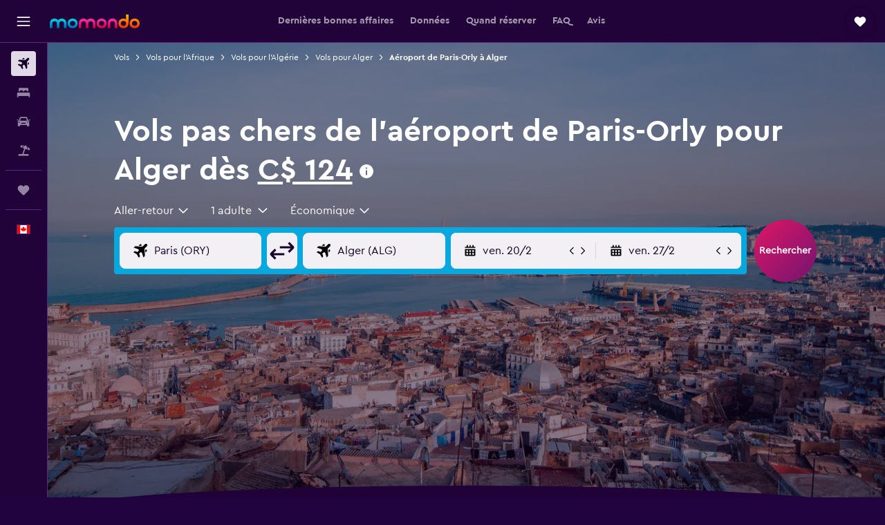

--- FILE ---
content_type: text/html;charset=UTF-8
request_url: https://www.fr.momondo.ca/vols/aeroport-de-paris-orly-ory/wilaya-dalger
body_size: 100878
content:
<!DOCTYPE html>
<html lang='fr-ca' dir='ltr'>
<head>
<meta name="r9-version" content="R801b"/><meta name="r9-built" content="20260120.060106"/><meta name="r9-rendered" content="Tue, 20 Jan 2026 23:35:55 GMT"/><meta name="r9-build-number" content="46"/><link rel="stylesheet" href="https://content.r9cdn.net/res/combined.css?v=948ea7f5090d436fa333e8f8fe4e75e9a07d82a8&amp;cluster=4"/><link rel="stylesheet" href="https://content.r9cdn.net/res/combined.css?v=61b3fdfcae67494034ced6ecb45257daaa64cf3f&amp;cluster=4"/><meta name="viewport" content="width=device-width, initial-scale=1, minimum-scale=1"/><meta name="format-detection" content="telephone=no"/><link rel="icon" href="/favicon.ico" sizes="any"/><link rel="icon" href="/icon.svg" type="image/svg+xml"/><title>C$ 118 - Vol Aéroport de Paris-Orly Alger pas cher en 2026 | momondo</title><meta name="description" content="Cherchez et comparez des vols sur plus de 1000 sites de compagnies aériennes et d’agences de voyage et trouvez un vol pas cher de Aéroport de Paris-Orly à Alger avec momondo."/><link rel="preconnect" href="apis.google.com"/><link rel="dns-prefetch" href="apis.google.com"/><link rel="preconnect" href="www.googletagmanager.com"/><link rel="dns-prefetch" href="www.googletagmanager.com"/><link rel="preconnect" href="www.google-analytics.com"/><link rel="dns-prefetch" href="www.google-analytics.com"/><script type="text/javascript">
var safari13PlusRegex = /Macintosh;.*?Version\/(1[3-9]|[2-9][0-9]+)(\.[0-9]+)* Safari/;
if (
window &&
window.navigator &&
window.navigator.userAgent &&
window.navigator.userAgent.indexOf('Safari') > -1 &&
window.navigator.userAgent.indexOf('Chrome') === -1 &&
safari13PlusRegex.test(window.navigator.userAgent)
) {
if (
'ontouchstart' in window &&
(!('cookieEnabled' in window.navigator) || window.navigator.cookieEnabled)
) {
if (
decodeURIComponent(document.cookie).indexOf('pmov=') < 0 &&
decodeURIComponent(document.cookie).indexOf('oo.tweb=') < 0
) {
var d = new Date();
d.setTime(d.getTime() + 90 * 24 * 60 * 60 * 1000);
document.cookie = 'pmov=tb;path=/;expires=' + d.toUTCString();
}
}
}
</script><meta name="kayak_page" content="flight,static-flight-route,route"/><meta name="seop" content="aeroport-de-paris-orly-ory-wilaya-dalger"/><meta name="seo-cache" content="true"/><meta name="kayak_seo_splitxp" content="seo-mm-flight-routes-add-iata-codes=control-group,seo-flights-shared-ui-form=disabled"/><script type="text/javascript">
var DynamicContextPromise = (function (handler) {
this.status = 0;
this.value = undefined;
this.thenCallbacks = [];
this.catchCallbacks = [];
this.then = function(fn) {
if (this.status === 0) {
this.thenCallbacks.push(fn);
}
if (this.status === 1) {
fn(this.value);
}
return this;
}.bind(this);
this.catch = function(fn) {
if (this.status === 0) {
this.catchCallbacks.push(fn);
}
if (this.status === 2) {
fn(this.value);
}
return this;
}.bind(this);
var resolve = function(value) {
if (this.status === 0) {
this.status = 1;
this.value = value;
this.thenCallbacks.forEach(function(fn) {
fn(value)
});
}
}.bind(this);
var reject = function(value) {
if (this.status === 0) {
this.status = 2;
this.value = value;
this.catchCallbacks.forEach(function(fn) {
fn(value)
});
}
}.bind(this);
try {
handler(resolve, reject);
} catch (err) {
reject(err);
}
return {
then: this.then,
catch: this.catch,
};
}).bind({})
var ie = (function () {
var undef,
v = 3,
div = document.createElement('div'),
all = div.getElementsByTagName('i');
while (div.innerHTML = '<!--[if gt IE ' + (++v) + ']><i></i><![endif]-->', all[0]);
return v > 4 ? v : undef;
}());
var xhr = ie <= 9 ? new XDomainRequest() : new XMLHttpRequest();
var trackingQueryParams = "";
var getOnlyValidParams = function(paramsList, reservedParamsList) {
var finalParamsList = [];
for (var i = 0; i < paramsList.length; i++) {
if (reservedParamsList.indexOf(paramsList[i].split('=')[0]) == -1) {
finalParamsList.push(paramsList[i]);
}
}
return finalParamsList;
}
var removeUnnecessaryQueryStringChars = function(paramsString) {
if (paramsString.charAt(0) === '?') {
return paramsString.substr(1);
}
return paramsString;
}
var reservedParamsList = ['vertical', 'pageId', 'subPageId', 'originalReferrer', 'seoPlacementId', 'seoLanguage', 'seoCountry', 'tags'];
var paramsString = window.location && window.location.search;
if (paramsString) {
paramsString = removeUnnecessaryQueryStringChars(paramsString);
var finalParamsList = getOnlyValidParams(paramsString.split('&'), reservedParamsList)
trackingQueryParams = finalParamsList.length > 0 ? "&" + finalParamsList.join("&") + "&seo=true" : "";
}
var trackingUrl = '/s/run/fpc/context' +
'?vertical=flight' +
'&pageId=static-flight-route' +
'&subPageId=route' +
'&originalReferrer=' + encodeURIComponent(document.referrer) +
'&seoPlacementId=' + encodeURIComponent('aeroport-de-paris-orly-ory-wilaya-dalger') +
'&tags=' + encodeURIComponent('') +
'&origin=' + encodeURIComponent('ORY') +
'&destination=' + encodeURIComponent('ALG') +
'&isSeoPage=' + encodeURIComponent('true') +
'&domain=' + encodeURIComponent(window.location.host) +
trackingQueryParams;
xhr.open('GET', trackingUrl, true);
xhr.responseType = 'json';
window.R9 = window.R9 || {};
window.R9.unhiddenElements = [];
window.R9.dynamicContextPromise = new DynamicContextPromise(function(resolve, reject) {
xhr.onload = function () {
if (xhr.readyState === xhr.DONE && xhr.status === 200) {
window.R9 = window.R9 || {};
window.R9.globals = window.R9.globals || {};
resolve(xhr.response);
if (xhr.response['formToken']) {
R9.globals.formtoken = xhr.response['formToken'];
}
if (xhr.response['jsonPlacementEnabled'] && xhr.response['jsonGlobalPlacementEnabled']) {
if (xhr.response['placement']) {
R9.globals.placement = xhr.response['placement'];
}
if (xhr.response['affiliate']) {
R9.globals.affiliate = xhr.response['affiliate'];
}
}
if (xhr.response['dsaRemovableFields']) {
var dsaRemovableParamsList = xhr.response['dsaRemovableFields'];
var query = window.location.search.slice(1) || "";
var params = query.split('&');
var needRemoveParams = false;
for (var i = 0; i < dsaRemovableParamsList.length; i++) {
if (query.indexOf(dsaRemovableParamsList[i] + '=') != -1) {
needRemoveParams = true;
break;
}
}
if (needRemoveParams) {
var path = window.location.pathname;
var finalQuery = [];
for (var i = 0; i < params.length; i++) {
if (dsaRemovableParamsList.indexOf(params[i].split('=')[0]) == -1) {
finalQuery.push(params[i]);
}
}
if (window.history.replaceState) {
window.history.replaceState({}, document.title, path + (finalQuery.length > 0 ? '?' + finalQuery.join('&') : ''));
}
}
if(xhr.response['cachedCookieConsentEnabled']) {
var unhideElement = (elementId) => {
var elementToUnhide = document.querySelector(elementId);
if (elementToUnhide) {
window.R9.unhiddenElements = window.R9.unhiddenElements || [];
window.R9.unhiddenElements.push(elementId.replace('#', ''));
elementToUnhide.removeAttribute('hidden');
elementToUnhide.dispatchEvent(new Event('initialStaticHideRemove'));
}
}
var unhideCookieConsent = () => {
if (xhr.response['showSharedIabTcfDialog']) {
unhideElement('#iab-tcf-dialog');
}
if (xhr.response['showDataTransferDisclaimerDialog']) {
unhideElement('#shared-data-transfer-disclaimer-dialog');
}
if (xhr.response['showTwoPartyConsentDialog']) {
unhideElement('#shared-two-part-consent-dialog');
}
}
if (document.readyState === "loading") {
document.addEventListener("DOMContentLoaded", unhideCookieConsent);
} else {
unhideCookieConsent();
}
}
}
} else {
reject(xhr.response);
}
};
})
xhr.send('');
</script><link rel="canonical" href="https://www.fr.momondo.ca/vols/aeroport-de-paris-orly-ory/wilaya-dalger"/><link rel="alternate" hrefLang="pt-BR" href="https://www.momondo.com.br/passagem/aeroporto-de-paris-orly-ory/algiers"/><link rel="alternate" hrefLang="fr-CA" href="https://www.fr.momondo.ca/vols/aeroport-de-paris-orly-ory/wilaya-dalger"/><link rel="alternate" hrefLang="en-CA" href="https://www.momondo.ca/flights/paris-orly-airport-ory/algiers"/><link rel="alternate" hrefLang="fr-CH" href="https://www.fr.momondo.ch/vols/aeroport-de-paris-orly-ory/alger"/><link rel="alternate" hrefLang="it-CH" href="https://www.it.momondo.ch/volo/aeroporto-di-parigi-orly-ory/provincia-di-algeri"/><link rel="alternate" hrefLang="de-CH" href="https://www.momondo.ch/fluege/flughafen-paris-orly-ory/algier"/><link rel="alternate" hrefLang="de-DE" href="https://www.momondo.de/fluege/flughafen-paris-orly-ory/algier"/><link rel="alternate" hrefLang="da-DK" href="https://www.momondo.dk/flybilletter/paris-orly-lufthavn-ory/algier"/><link rel="alternate" hrefLang="fi-FI" href="https://www.momondo.fi/lento/orlyn-lentoasema-ory/alger"/><link rel="alternate" hrefLang="fr-FR" href="https://www.momondo.fr/vols/aeroport-de-paris-orly-ory/alger"/><link rel="alternate" hrefLang="en-GB" href="https://www.momondo.co.uk/flights/paris-orly-airport-ory/algiers"/><link rel="alternate" hrefLang="no-NO" href="https://www.momondo.no/flybilletter/paris-orly-airport-ory/alger"/><link rel="alternate" hrefLang="pl-PL" href="https://www.momondo.pl/loty/paryz-orly-ory/algier"/><link rel="alternate" hrefLang="pt-PT" href="https://www.momondo.pt/voos/aeroporto-de-paris-orly-ory/argel"/><link rel="alternate" hrefLang="sv-SE" href="https://www.momondo.se/flyg/paris-orly-flygplats-ory/alger"/><link rel="alternate" hrefLang="tr-TR" href="https://www.momondo.com.tr/ucak-bileti/paris-orly-havaalan-ory/cezayir-vilayeti"/><meta property="og:image" content="https://content.r9cdn.net/rimg/dimg/a2/04/dd9815df-city-10465-164dc51f899.jpg?width=1200&amp;height=630&amp;crop=false"/><meta property="og:image:width" content="1200"/><meta property="og:image:height" content="630"/><meta property="og:title" content="C$ 118 - Vol Aéroport de Paris-Orly Alger pas cher en 2026 | momondo"/><meta property="og:type" content="website"/><meta property="og:description" content="Cherchez et comparez des vols sur plus de 1000 sites de compagnies aériennes et d’agences de voyage et trouvez un vol pas cher de Aéroport de Paris-Orly à Alger avec momondo."/><meta property="og:url" content="https://www.fr.momondo.ca/vols/aeroport-de-paris-orly-ory/wilaya-dalger"/><meta property="og:site_name" content="momondo"/><meta property="fb:pages" content="148785901841216"/><meta property="twitter:title" content="C$ 118 - Vol Aéroport de Paris-Orly Alger pas cher en 2026 | momondo"/><meta name="twitter:description" content="Cherchez et comparez des vols sur plus de 1000 sites de compagnies aériennes et d’agences de voyage et trouvez un vol pas cher de Aéroport de Paris-Orly à Alger avec momondo."/><meta name="twitter:image:src" content="https://content.r9cdn.net/rimg/dimg/a2/04/dd9815df-city-10465-164dc51f899.jpg?width=440&amp;height=220&amp;crop=false"/><meta name="twitter:card" content="summary_large_image"/><meta name="twitter:site" content="@momondo"/><meta name="twitter:creator" content="@momondo"/><meta name="robots" content="noodp"/><link rel="apple-touch-icon" href="/apple-touch-icon.png"/><link rel="apple-touch-icon" sizes="60x60" href="/apple-touch-icon-60x60.png"/><link rel="apple-touch-icon" sizes="76x76" href="/apple-touch-icon-76x76.png"/><link rel="apple-touch-icon" sizes="120x120" href="/apple-touch-icon-120x120.png"/><link rel="apple-touch-icon" sizes="152x152" href="/apple-touch-icon-152x152.png"/><link rel="apple-touch-icon" sizes="167x167" href="/apple-touch-icon-167x167.png"/><link rel="apple-touch-icon" sizes="180x180" href="/apple-touch-icon-180x180.png"/><script type="application/ld+json">{"@context":"https://schema.org","@type":"Website","name":"momondo","url":"https://www.fr.momondo.ca"}</script><script type="application/ld+json">{"@context":"http://schema.org","@type":"Organization","name":"momondo","url":"https://www.fr.momondo.ca/vols/aeroport-de-paris-orly-ory/wilaya-dalger","sameAs":["https://www.facebook.com/momondo","https://www.instagram.com/momondo","https://x.com/momondo"]}</script><script type="application/ld+json">{"@context":"http://schema.org","@type":"WebPage","url":"https://www.fr.momondo.ca/vols/aeroport-de-paris-orly-ory/wilaya-dalger","name":"C$ 118 - Vol Aéroport de Paris-Orly Alger pas cher en 2026 | momondo","description":"Cherchez et comparez des vols sur plus de 1000 sites de compagnies aériennes et d’agences de voyage et trouvez un vol pas cher de Aéroport de Paris-Orly à Alger avec momondo.","publisher":"momondo"}</script><script type="application/ld+json">{"@context":"http://schema.org","@type":"FAQPage","mainEntity":[{"@type":"Question","name":"Quel jour de la semaine connaît le moins de retards de vol sur cet itinéraire ?","acceptedAnswer":{"@type":"Answer","text":"Le mardi est statistiquement le jour de la semaine qui enregistre le moins de retards sur cet itinéraire de vol. Le dimanche enregistre historiquement plus de retards en moyenne que les autres jours de la semaine."}},{"@type":"Question","name":"Comment les prix des vols de Aéroport de Paris-Orly à Alger ont-ils évolué au fil du temps ?","acceptedAnswer":{"@type":"Answer","text":"En date de janvier 2026, les prix des vols de Aéroport de Paris-Orly à Alger sont environ 0 % plus élevés que ceux pratiqués l'année dernière à la même époque."}},{"@type":"Question","name":"Quelles sont les classes disponibles pour les vols Paris-Orly - Aéroport d'Alger - Houari Boumediene ?","acceptedAnswer":{"@type":"Answer","text":"Il n'y a qu'1 classe disponible sur les vols Paris-Orly - Aéroport d'Alger - Houari Boumediene. Les tarifs et la disponibilité varient d’une compagnie à l’autre, alors effectuez une recherche via notre formulaire pour trouver l’offre qui vous convient."}},{"@type":"Question","name":"Quel est le jour le moins cher pour aller à Alger ?","acceptedAnswer":{"@type":"Answer","text":"Selon nos données, vendredi est le jour le moins cher pour aller à Alger de Aéroport de Paris-Orly. Le billet d’avion le moins cher trouvé récemment pour un départ le vendredi s’élève à C$ 258. Les prix peuvent varier selon l’itinéraire. Pour un vol Aéroport de Paris-Orly - Alger le jeudi, jour le plus cher de la semaine, attendez-vous à payer en moyenne C$ 489."}},{"@type":"Question","name":"Quand réserver un vol pour Alger ?","acceptedAnswer":{"@type":"Answer","text":"Vous avez plus de chances de trouver des vols Aéroport de Paris-Orly - Alger pas chers en réservant semaines avant votre date de départ. En règle générale, vous pouvez vous attendre à trouver des vols vers Alger pour environ C$ 325 lorsque vous effectuez une recherche semaines à l'avance, mais les prix des vols peuvent être plus bas en dehors de cet intervalle. Par exemple, les utilisateur·ices ont récemment trouvé des vols Aéroport de Paris-Orly - Alger à partir de C$ 228 sur momondo."}},{"@type":"Question","name":"Quel est l’itinéraire le moins cher ?","acceptedAnswer":{"@type":"Answer","text":"Partez de Paris-Orly pour vous rendre à Aéroport d'Alger - Houari Boumediene pour obtenir un vol Paris-Orly - Aéroport d'Alger - Houari Boumediene au meilleur prix"}},{"@type":"Question","name":"Combien y a-t-il de vols Aéroport de Paris-Orly - Alger par jour en moyenne ?","acceptedAnswer":{"@type":"Answer","text":"En date de janvier 2026, 3 vols par jour décollent de Aéroport de Paris-Orly et atterrissent à Alger. L’heure de départ la plus courante pour ce trajet se situe aux alentours de 15:00, avec 54 % des vols quotidiens décollant dans l’après-midi."}},{"@type":"Question","name":"Quel est le mois le moins cher pour aller à Alger ?","acceptedAnswer":{"@type":"Answer","text":"En général, janvier est le mois le moins cher pour voyager de Aéroport de Paris-Orly à Alger. Étant donné qu'il s’agit de la basse saison, des vols sont disponibles autour de C$ 208. Si vous ne pouvez pas vous rendre à Alger au cours du mois de janvier, pensez à partir en septembre. Ce mois est également bon marché : des vols avec un prix moyen de C$ 208 peuvent être trouvés sur momondo."}},{"@type":"Question","name":"Quel est le moment de la journée où les vols Paris - Alger sont les plus ponctuels ?","acceptedAnswer":{"@type":"Answer","text":"En général, les vols qui partent dans la matinée sont ceux qui connaissent le moins de retards. En revanche, les vols qui partent dans la soirée ont, dans le passé, enregistré des retards plus fréquents."}},{"@type":"Question","name":"Quel est le prix habituel d'un vol aller-retour entre Aéroport de Paris-Orly et Alger ?","acceptedAnswer":{"@type":"Answer","text":"Le prix est actuellement <span>bas</span> pour les vols sur cet itinéraire.</split>Les prix habituels sont généralement compris entre C$ 194 et C$ 310.</br>Cette année, le prix le plus bas trouvé sur cet itinéraire était de C$ 187."}},{"@type":"Question","name":"À quelle fréquence les vols de Paris pour Alger sont-ils retardés ?","acceptedAnswer":{"@type":"Answer","text":"En moyenne, environ 31 % des vols entre Paris et Alger ont été retardés au cours d'une semaine donnée. La durée moyenne des retards au cours des 12 derniers mois équivaut à 116 minutes."}},{"@type":"Question","name":"Quelle est la compagnie proposant les vols les moins chers entre Paris-Orly et Aéroport d'Alger - Houari Boumediene ?","acceptedAnswer":{"@type":"Answer","text":"Transavia France et Vueling sont les compagnies les plus populaires proposant des vols de Paris-Orly à Aéroport d'Alger - Houari Boumediene."}},{"@type":"Question","name":"Quelle compagnie aérienne est la plus ponctuelle pour les vols Paris - Alger ?","acceptedAnswer":{"@type":"Answer","text":"D'après nos données, Aruba Airlines est la compagnie aérienne ayant connu le moins de retards sur cet itinéraire au cours des 12 derniers mois, avec environ 13 % de ses vols retardés."}},{"@type":"Question","name":"Combien y a-t-il de vols Aéroport de Paris-Orly - Alger par semaine en moyenne ?","acceptedAnswer":{"@type":"Answer","text":"Le nombre de vols Aéroport de Paris-Orly-Alger est de 23 par semaine (informations datant de janvier 2026). Le jour de départ le plus courant est le mar., avec 26 % des vols hebdomadaires décollant pendant cette journée."}},{"@type":"Question","name":"Quel est le moment le moins cher pour aller à Alger ?","acceptedAnswer":{"@type":"Answer","text":"Dans l’après-midi est le moment le moins cher de la journée pour prendre un vol pour Alger. Les prix des vols Aéroport de Paris-Orly - Alger débutent à partir C$ 290. Partir dans l’après-midi est également le moment idéal pour éviter les heures de pointe. Essayez de ne pas acheter de billets d’avion pour un vol à midi : les prix sont généralement autour de C$ 689, mais peuvent bien sûr varier en fonction de la période de l’année et de l’aéroport où vous atterrissez."}},{"@type":"Question","name":"Quand les prix pour vols depuis Aéroport de Paris-Orly à Aéroport de Aéroport d'Alger - Houari Boumediene ont-ils été mis à jour pour la dernière fois par momondo ?","acceptedAnswer":{"@type":"Answer","text":"Les prix pour vols depuis Aéroport de Paris-Orly à Aéroport de Aéroport d'Alger - Houari Boumediene sont actualisés quotidiennement."}},{"@type":"Question","name":"Parmi combien de prestataires momondo effectue-t-il des recherches pour vols depuis Aéroport de Paris-Orly à Aéroport de Aéroport d'Alger - Houari Boumediene ?","acceptedAnswer":{"@type":"Answer","text":"Le nombre de prestataires à disposition pour vols depuis Aéroport de Paris-Orly à Aéroport de Aéroport d'Alger - Houari Boumediene est de 1 en janvier 2026."}},{"@type":"Question","name":"À partir de quel âge peut-on prendre l'avion depuis Aéroport de Paris-Orly à Aéroport de Aéroport d'Alger - Houari Boumediene ?","acceptedAnswer":{"@type":"Answer","text":"L'âge minimum pour qu'un enfant voyage seul en avion est de cinq ans, mais les compagnies aériennes qui proposent un service pour les mineurs non accompagnés (UNMR) sont susceptibles d'avoir leurs propres restrictions relatives à l'âge, notamment en ce qui concerne la durée du vol, les horaires et les escales. Il est recommandé de vérifier auprès de la compagnie aérienne avec laquelle vous réservez votre voyage depuis Aéroport de Paris-Orly à Aéroport de Aéroport d'Alger - Houari Boumediene."}},{"@type":"Question","name":"De quels documents ou pièces d'identité avez-vous besoin pour vous rendre à Aéroport de Aéroport d'Alger - Houari Boumediene ?","acceptedAnswer":{"@type":"Answer","text":"Les documents de voyage et de santé dont vous aurez besoin pour votre voyage vers Aéroport de Aéroport d'Alger - Houari Boumediene peuvent varier en fonction de votre itinéraire et de votre situation personnelle. En principe, vous devez avoir à portée de main plusieurs documents, tels qu'une carte d'identité nationale ou un permis de conduire, ainsi qu'un passeport valable six mois après l'arrivée prévue à Aéroport de Aéroport d'Alger - Houari Boumediene. Il est toujours judicieux de demander conseil à votre compagnie aérienne ou à un tiers de confiance, tel que l'IATA."}}]}</script><script type="application/ld+json">[{"@context":"http://schema.org","@type":"BreadcrumbList","name":"r9-alt","itemListElement":[{"@type":"ListItem","position":"1","item":{"@id":"/flights","name":"Vols"}},{"@type":"ListItem","position":"2","item":{"@id":"/vols/wilaya-dalger","name":"Vols pour Alger"}},{"@type":"ListItem","position":"3","item":{"@id":"/vols/aeroport-de-paris-orly-ory/wilaya-dalger","name":"Aéroport de Paris-Orly à Alger"}}]},{"@context":"http://schema.org","@type":"BreadcrumbList","name":"r9-full","itemListElement":[{"@type":"ListItem","position":"1","item":{"@id":"/flights","name":"Vols"}},{"@type":"ListItem","position":"2","item":{"@id":"/vols/afrique","name":"Vols pour l'Afrique"}},{"@type":"ListItem","position":"3","item":{"@id":"/vols/algerie","name":"Vols pour l'Algérie"}},{"@type":"ListItem","position":"4","item":{"@id":"/vols/wilaya-dalger","name":"Vols pour Alger"}},{"@type":"ListItem","position":"5","item":{"@id":"/vols/aeroport-de-paris-orly-ory/wilaya-dalger","name":"Aéroport de Paris-Orly à Alger"}}]}]</script><meta name="kayak_content_type" content="ORY-ALG,standard"/><script type="application/ld+json">[{"@type":"Flight","@context":"http://schema.org","estimatedFlightDuration":"2h 25min","departureTime":"6:00","departureAirport":{"@type":"Airport","name":"Paris-Orly","iataCode":"ORY","geo":{"@type":"GeoCoordinates","latitude":48.72528,"longitude":2.35944}},"arrivalAirport":{"@type":"Airport","name":"Aéroport d'Alger - Houari Boumediene","iataCode":"ALG","geo":{"@type":"GeoCoordinates","latitude":36.6985,"longitude":3.20672}},"offers":[{"@type":"Offer","price":187.41,"priceCurrency":"CAD"}],"provider":{"@type":"Airline","name":"Transavia France","iataCode":"TO"}},{"@type":"Flight","@context":"http://schema.org","estimatedFlightDuration":"2h 25min","departureTime":"16:55","departureAirport":{"@type":"Airport","name":"Paris-Orly","iataCode":"ORY","geo":{"@type":"GeoCoordinates","latitude":48.72528,"longitude":2.35944}},"arrivalAirport":{"@type":"Airport","name":"Aéroport d'Alger - Houari Boumediene","iataCode":"ALG","geo":{"@type":"GeoCoordinates","latitude":36.6985,"longitude":3.20672}},"offers":[{"@type":"Offer","price":188.8,"priceCurrency":"CAD"}],"provider":{"@type":"Airline","name":"Transavia France","iataCode":"TO"}},{"@type":"Flight","@context":"http://schema.org","estimatedFlightDuration":"2h 25min","departureTime":"16:55","departureAirport":{"@type":"Airport","name":"Paris-Orly","iataCode":"ORY","geo":{"@type":"GeoCoordinates","latitude":48.72528,"longitude":2.35944}},"arrivalAirport":{"@type":"Airport","name":"Aéroport d'Alger - Houari Boumediene","iataCode":"ALG","geo":{"@type":"GeoCoordinates","latitude":36.6985,"longitude":3.20672}},"offers":[{"@type":"Offer","price":190.19,"priceCurrency":"CAD"}],"provider":{"@type":"Airline","name":"Transavia France","iataCode":"TO"}},{"@type":"Flight","@context":"http://schema.org","estimatedFlightDuration":"2h 25min","departureTime":"21:25","departureAirport":{"@type":"Airport","name":"Paris-Orly","iataCode":"ORY","geo":{"@type":"GeoCoordinates","latitude":48.72528,"longitude":2.35944}},"arrivalAirport":{"@type":"Airport","name":"Aéroport d'Alger - Houari Boumediene","iataCode":"ALG","geo":{"@type":"GeoCoordinates","latitude":36.6985,"longitude":3.20672}},"offers":[{"@type":"Offer","price":191.57,"priceCurrency":"CAD"}],"provider":{"@type":"Airline","name":"Transavia France","iataCode":"TO"}},{"@type":"Flight","@context":"http://schema.org","estimatedFlightDuration":"2h 25min","departureTime":"6:10","departureAirport":{"@type":"Airport","name":"Paris-Orly","iataCode":"ORY","geo":{"@type":"GeoCoordinates","latitude":48.72528,"longitude":2.35944}},"arrivalAirport":{"@type":"Airport","name":"Aéroport d'Alger - Houari Boumediene","iataCode":"ALG","geo":{"@type":"GeoCoordinates","latitude":36.6985,"longitude":3.20672}},"offers":[{"@type":"Offer","price":192.96,"priceCurrency":"CAD"}],"provider":{"@type":"Airline","name":"Transavia France","iataCode":"TO"}},{"@type":"Flight","@context":"http://schema.org","estimatedFlightDuration":"2h 25min","departureTime":"11:00","departureAirport":{"@type":"Airport","name":"Paris-Orly","iataCode":"ORY","geo":{"@type":"GeoCoordinates","latitude":48.72528,"longitude":2.35944}},"arrivalAirport":{"@type":"Airport","name":"Aéroport d'Alger - Houari Boumediene","iataCode":"ALG","geo":{"@type":"GeoCoordinates","latitude":36.6985,"longitude":3.20672}},"offers":[{"@type":"Offer","price":194.35,"priceCurrency":"CAD"}],"provider":{"@type":"Airline","name":"Transavia France","iataCode":"TO"}},{"@type":"Flight","@context":"http://schema.org","estimatedFlightDuration":"2h 25min","departureTime":"6:05","departureAirport":{"@type":"Airport","name":"Paris-Orly","iataCode":"ORY","geo":{"@type":"GeoCoordinates","latitude":48.72528,"longitude":2.35944}},"arrivalAirport":{"@type":"Airport","name":"Aéroport d'Alger - Houari Boumediene","iataCode":"ALG","geo":{"@type":"GeoCoordinates","latitude":36.6985,"longitude":3.20672}},"offers":[{"@type":"Offer","price":123.55,"priceCurrency":"CAD"}],"provider":{"@type":"Airline","name":"Transavia France","iataCode":"TO"}},{"@type":"Flight","@context":"http://schema.org","estimatedFlightDuration":"14h 45min","departureTime":"7:00","departureAirport":{"@type":"Airport","name":"Paris-Orly","iataCode":"ORY","geo":{"@type":"GeoCoordinates","latitude":48.72528,"longitude":2.35944}},"arrivalAirport":{"@type":"Airport","name":"Aéroport d'Alger - Houari Boumediene","iataCode":"ALG","geo":{"@type":"GeoCoordinates","latitude":36.6985,"longitude":3.20672}},"offers":[{"@type":"Offer","price":124.94,"priceCurrency":"CAD"}],"provider":{"@type":"Airline","name":"Vueling","iataCode":"VY"}},{"@type":"Flight","@context":"http://schema.org","estimatedFlightDuration":"22h 35min","departureTime":"18:20","departureAirport":{"@type":"Airport","name":"Paris-Orly","iataCode":"ORY","geo":{"@type":"GeoCoordinates","latitude":48.72528,"longitude":2.35944}},"arrivalAirport":{"@type":"Airport","name":"Aéroport d'Alger - Houari Boumediene","iataCode":"ALG","geo":{"@type":"GeoCoordinates","latitude":36.6985,"longitude":3.20672}},"offers":[{"@type":"Offer","price":126.33,"priceCurrency":"CAD"}],"provider":{"@type":"Airline","name":"Plusieurs compagnies","iataCode":"MULT"}},{"@type":"Flight","@context":"http://schema.org","estimatedFlightDuration":"2h 25min","departureTime":"7:00","departureAirport":{"@type":"Airport","name":"Paris-Orly","iataCode":"ORY","geo":{"@type":"GeoCoordinates","latitude":48.72528,"longitude":2.35944}},"arrivalAirport":{"@type":"Airport","name":"Aéroport d'Alger - Houari Boumediene","iataCode":"ALG","geo":{"@type":"GeoCoordinates","latitude":36.6985,"longitude":3.20672}},"offers":[{"@type":"Offer","price":129.11,"priceCurrency":"CAD"}],"provider":{"@type":"Airline","name":"Transavia France","iataCode":"TO"}},{"@type":"Flight","@context":"http://schema.org","estimatedFlightDuration":"2h 25min","departureTime":"7:40","departureAirport":{"@type":"Airport","name":"Paris-Orly","iataCode":"ORY","geo":{"@type":"GeoCoordinates","latitude":48.72528,"longitude":2.35944}},"arrivalAirport":{"@type":"Airport","name":"Aéroport d'Alger - Houari Boumediene","iataCode":"ALG","geo":{"@type":"GeoCoordinates","latitude":36.6985,"longitude":3.20672}},"offers":[{"@type":"Offer","price":130.49,"priceCurrency":"CAD"}],"provider":{"@type":"Airline","name":"Transavia France","iataCode":"TO"}},{"@type":"Flight","@context":"http://schema.org","estimatedFlightDuration":"2h 25min","departureTime":"16:30","departureAirport":{"@type":"Airport","name":"Paris-Orly","iataCode":"ORY","geo":{"@type":"GeoCoordinates","latitude":48.72528,"longitude":2.35944}},"arrivalAirport":{"@type":"Airport","name":"Aéroport d'Alger - Houari Boumediene","iataCode":"ALG","geo":{"@type":"GeoCoordinates","latitude":36.6985,"longitude":3.20672}},"offers":[{"@type":"Offer","price":131.88,"priceCurrency":"CAD"}],"provider":{"@type":"Airline","name":"Transavia France","iataCode":"TO"}},{"@type":"Flight","@context":"http://schema.org","estimatedFlightDuration":"2h 25min","departureTime":"6:00","departureAirport":{"@type":"Airport","name":"Paris-Orly","iataCode":"ORY","geo":{"@type":"GeoCoordinates","latitude":48.72528,"longitude":2.35944}},"arrivalAirport":{"@type":"Airport","name":"Aéroport d'Alger - Houari Boumediene","iataCode":"ALG","geo":{"@type":"GeoCoordinates","latitude":36.6985,"longitude":3.20672}},"offers":[{"@type":"Offer","price":187.41,"priceCurrency":"CAD"}],"provider":{"@type":"Airline","name":"Transavia France","iataCode":"TO"}},{"@type":"Flight","@context":"http://schema.org","estimatedFlightDuration":"2h 25min","departureTime":"16:55","departureAirport":{"@type":"Airport","name":"Paris-Orly","iataCode":"ORY","geo":{"@type":"GeoCoordinates","latitude":48.72528,"longitude":2.35944}},"arrivalAirport":{"@type":"Airport","name":"Aéroport d'Alger - Houari Boumediene","iataCode":"ALG","geo":{"@type":"GeoCoordinates","latitude":36.6985,"longitude":3.20672}},"offers":[{"@type":"Offer","price":188.8,"priceCurrency":"CAD"}],"provider":{"@type":"Airline","name":"Transavia France","iataCode":"TO"}},{"@type":"Flight","@context":"http://schema.org","estimatedFlightDuration":"2h 25min","departureTime":"16:55","departureAirport":{"@type":"Airport","name":"Paris-Orly","iataCode":"ORY","geo":{"@type":"GeoCoordinates","latitude":48.72528,"longitude":2.35944}},"arrivalAirport":{"@type":"Airport","name":"Aéroport d'Alger - Houari Boumediene","iataCode":"ALG","geo":{"@type":"GeoCoordinates","latitude":36.6985,"longitude":3.20672}},"offers":[{"@type":"Offer","price":190.19,"priceCurrency":"CAD"}],"provider":{"@type":"Airline","name":"Transavia France","iataCode":"TO"}},{"@type":"Flight","@context":"http://schema.org","estimatedFlightDuration":"2h 25min","departureTime":"7:00","departureAirport":{"@type":"Airport","name":"Paris-Orly","iataCode":"ORY","geo":{"@type":"GeoCoordinates","latitude":48.72528,"longitude":2.35944}},"arrivalAirport":{"@type":"Airport","name":"Aéroport d'Alger - Houari Boumediene","iataCode":"ALG","geo":{"@type":"GeoCoordinates","latitude":36.6985,"longitude":3.20672}},"offers":[{"@type":"Offer","price":191.57,"priceCurrency":"CAD"}],"provider":{"@type":"Airline","name":"Transavia France","iataCode":"TO"}},{"@type":"Flight","@context":"http://schema.org","estimatedFlightDuration":"2h 25min","departureTime":"6:10","departureAirport":{"@type":"Airport","name":"Paris-Orly","iataCode":"ORY","geo":{"@type":"GeoCoordinates","latitude":48.72528,"longitude":2.35944}},"arrivalAirport":{"@type":"Airport","name":"Aéroport d'Alger - Houari Boumediene","iataCode":"ALG","geo":{"@type":"GeoCoordinates","latitude":36.6985,"longitude":3.20672}},"offers":[{"@type":"Offer","price":192.96,"priceCurrency":"CAD"}],"provider":{"@type":"Airline","name":"Transavia France","iataCode":"TO"}},{"@type":"Flight","@context":"http://schema.org","estimatedFlightDuration":"2h 25min","departureTime":"11:00","departureAirport":{"@type":"Airport","name":"Paris-Orly","iataCode":"ORY","geo":{"@type":"GeoCoordinates","latitude":48.72528,"longitude":2.35944}},"arrivalAirport":{"@type":"Airport","name":"Aéroport d'Alger - Houari Boumediene","iataCode":"ALG","geo":{"@type":"GeoCoordinates","latitude":36.6985,"longitude":3.20672}},"offers":[{"@type":"Offer","price":194.35,"priceCurrency":"CAD"}],"provider":{"@type":"Airline","name":"Transavia France","iataCode":"TO"}},{"@type":"Flight","@context":"http://schema.org","estimatedFlightDuration":"2h 25min","departureTime":"6:20","departureAirport":{"@type":"Airport","name":"Paris-Orly","iataCode":"ORY","geo":{"@type":"GeoCoordinates","latitude":48.72528,"longitude":2.35944}},"arrivalAirport":{"@type":"Airport","name":"Aéroport d'Alger - Houari Boumediene","iataCode":"ALG","geo":{"@type":"GeoCoordinates","latitude":36.6985,"longitude":3.20672}},"offers":[{"@type":"Offer","price":187.41,"priceCurrency":"CAD"}],"provider":{"@type":"Airline","name":"Transavia France","iataCode":"TO"}},{"@type":"Flight","@context":"http://schema.org","estimatedFlightDuration":"2h 25min","departureTime":"16:35","departureAirport":{"@type":"Airport","name":"Paris-Orly","iataCode":"ORY","geo":{"@type":"GeoCoordinates","latitude":48.72528,"longitude":2.35944}},"arrivalAirport":{"@type":"Airport","name":"Aéroport d'Alger - Houari Boumediene","iataCode":"ALG","geo":{"@type":"GeoCoordinates","latitude":36.6985,"longitude":3.20672}},"offers":[{"@type":"Offer","price":188.8,"priceCurrency":"CAD"}],"provider":{"@type":"Airline","name":"Transavia France","iataCode":"TO"}},{"@type":"Flight","@context":"http://schema.org","estimatedFlightDuration":"2h 25min","departureTime":"6:00","departureAirport":{"@type":"Airport","name":"Paris-Orly","iataCode":"ORY","geo":{"@type":"GeoCoordinates","latitude":48.72528,"longitude":2.35944}},"arrivalAirport":{"@type":"Airport","name":"Aéroport d'Alger - Houari Boumediene","iataCode":"ALG","geo":{"@type":"GeoCoordinates","latitude":36.6985,"longitude":3.20672}},"offers":[{"@type":"Offer","price":192.96,"priceCurrency":"CAD"}],"provider":{"@type":"Airline","name":"Transavia France","iataCode":"TO"}},{"@type":"Flight","@context":"http://schema.org","estimatedFlightDuration":"2h 25min","departureTime":"11:00","departureAirport":{"@type":"Airport","name":"Paris-Orly","iataCode":"ORY","geo":{"@type":"GeoCoordinates","latitude":48.72528,"longitude":2.35944}},"arrivalAirport":{"@type":"Airport","name":"Aéroport d'Alger - Houari Boumediene","iataCode":"ALG","geo":{"@type":"GeoCoordinates","latitude":36.6985,"longitude":3.20672}},"offers":[{"@type":"Offer","price":201.29,"priceCurrency":"CAD"}],"provider":{"@type":"Airline","name":"Transavia France","iataCode":"TO"}},{"@type":"Flight","@context":"http://schema.org","estimatedFlightDuration":"2h 25min","departureTime":"16:55","departureAirport":{"@type":"Airport","name":"Paris-Orly","iataCode":"ORY","geo":{"@type":"GeoCoordinates","latitude":48.72528,"longitude":2.35944}},"arrivalAirport":{"@type":"Airport","name":"Aéroport d'Alger - Houari Boumediene","iataCode":"ALG","geo":{"@type":"GeoCoordinates","latitude":36.6985,"longitude":3.20672}},"offers":[{"@type":"Offer","price":205.46,"priceCurrency":"CAD"}],"provider":{"@type":"Airline","name":"Transavia France","iataCode":"TO"}},{"@type":"Flight","@context":"http://schema.org","estimatedFlightDuration":"2h 10min","departureTime":"7:40","departureAirport":{"@type":"Airport","name":"Paris-Orly","iataCode":"ORY","geo":{"@type":"GeoCoordinates","latitude":48.72528,"longitude":2.35944}},"arrivalAirport":{"@type":"Airport","name":"Aéroport d'Alger - Houari Boumediene","iataCode":"ALG","geo":{"@type":"GeoCoordinates","latitude":36.6985,"longitude":3.20672}},"offers":[{"@type":"Offer","price":209.62,"priceCurrency":"CAD"}],"provider":{"@type":"Airline","name":"Air Algerie","iataCode":"AH"}}]</script><script type="application/ld+json">{"@context":"http://schema.org","@type":"product","name":"Vols de l'aéroport de Paris-Orly pour Alger","offers":{"@type":"AggregateOffer","lowPrice":123.55,"priceCurrency":"CAD"}}</script><script type="application/ld+json">{"@context":"http://schema.org","@type":"Service","broker":{"@type":"Organization","name":"momondo"},"url":"https://www.fr.momondo.ca/vols/aeroport-de-paris-orly-ory/wilaya-dalger","serviceType":"Vols de l'aéroport de Paris-Orly pour Alger","offers":{"@type":"AggregateOffer","lowPrice":"C$ 124","priceCurrency":"CAD"}}</script><script type="application/ld+json">{"@context":"http://schema.org","@type":"Trip","name":"C$ 118 - Vol Aéroport de Paris-Orly Alger pas cher en 2026 | momondo","description":"Cherchez et comparez des vols sur plus de 1000 sites de compagnies aériennes et d’agences de voyage et trouvez un vol pas cher de Aéroport de Paris-Orly à Alger avec momondo.","itinerary":{"@type":"ItemList","numberOfItems":38,"itemListElement":[{"@type":"ListItem","position":1,"item":{"@type":"Flight","name":"Paris-Orly to Aéroport d'Alger - Houari Boumediene","departureAirport":{"@type":"Airport","name":"Paris-Orly","iataCode":"ORY"},"arrivalAirport":{"@type":"Airport","name":"Aéroport d'Alger - Houari Boumediene","iataCode":"ALG"},"provider":{"@type":"Airline","name":"Transavia France"},"departureTime":"2026-02-15T06:00","arrivalTime":"2026-02-27T21:35"}},{"@type":"ListItem","position":2,"item":{"@type":"Flight","name":"Paris-Orly to Aéroport d'Alger - Houari Boumediene","departureAirport":{"@type":"Airport","name":"Paris-Orly","iataCode":"ORY"},"arrivalAirport":{"@type":"Airport","name":"Aéroport d'Alger - Houari Boumediene","iataCode":"ALG"},"provider":{"@type":"Airline","name":"Transavia France"},"departureTime":"2026-01-31T16:55","arrivalTime":"2026-02-13T18:30"}},{"@type":"ListItem","position":3,"item":{"@type":"Flight","name":"Paris-Orly to Aéroport d'Alger - Houari Boumediene","departureAirport":{"@type":"Airport","name":"Paris-Orly","iataCode":"ORY"},"arrivalAirport":{"@type":"Airport","name":"Aéroport d'Alger - Houari Boumediene","iataCode":"ALG"},"provider":{"@type":"Airline","name":"Transavia France"},"departureTime":"2026-01-31T16:55","arrivalTime":"2026-02-14T22:50"}},{"@type":"ListItem","position":4,"item":{"@type":"Flight","name":"Paris-Orly to Aéroport d'Alger - Houari Boumediene","departureAirport":{"@type":"Airport","name":"Paris-Orly","iataCode":"ORY"},"arrivalAirport":{"@type":"Airport","name":"Aéroport d'Alger - Houari Boumediene","iataCode":"ALG"},"provider":{"@type":"Airline","name":"Transavia France"},"departureTime":"2026-05-05T21:25","arrivalTime":"2026-05-20T15:55"}},{"@type":"ListItem","position":5,"item":{"@type":"Flight","name":"Paris-Orly to Aéroport d'Alger - Houari Boumediene","departureAirport":{"@type":"Airport","name":"Paris-Orly","iataCode":"ORY"},"arrivalAirport":{"@type":"Airport","name":"Aéroport d'Alger - Houari Boumediene","iataCode":"ALG"},"provider":{"@type":"Airline","name":"Transavia France"},"departureTime":"2026-02-02T06:10","arrivalTime":"2026-02-28T13:35"}},{"@type":"ListItem","position":6,"item":{"@type":"Flight","name":"Paris-Orly to Aéroport d'Alger - Houari Boumediene","departureAirport":{"@type":"Airport","name":"Paris-Orly","iataCode":"ORY"},"arrivalAirport":{"@type":"Airport","name":"Aéroport d'Alger - Houari Boumediene","iataCode":"ALG"},"provider":{"@type":"Airline","name":"Transavia France"},"departureTime":"2026-02-06T11:00","arrivalTime":"2026-02-08T13:25"}},{"@type":"ListItem","position":7,"item":{"@type":"Flight","name":"Paris-Orly to Aéroport d'Alger - Houari Boumediene","departureAirport":{"@type":"Airport","name":"Paris-Orly","iataCode":"ORY"},"arrivalAirport":{"@type":"Airport","name":"Aéroport d'Alger - Houari Boumediene","iataCode":"ALG"},"provider":{"@type":"Airline","name":"Air Algerie"},"departureTime":"2026-03-16T15:55","arrivalTime":"2026-03-26T14:20"}},{"@type":"ListItem","position":8,"item":{"@type":"Flight","name":"Paris-Orly to Aéroport d'Alger - Houari Boumediene","departureAirport":{"@type":"Airport","name":"Paris-Orly","iataCode":"ORY"},"arrivalAirport":{"@type":"Airport","name":"Aéroport d'Alger - Houari Boumediene","iataCode":"ALG"},"provider":{"@type":"Airline","name":"Plusieurs compagnies"},"departureTime":"2026-02-07T06:50","arrivalTime":"2026-02-10T22:45"}},{"@type":"ListItem","position":9,"item":{"@type":"Flight","name":"Paris-Orly to Aéroport d'Alger - Houari Boumediene","departureAirport":{"@type":"Airport","name":"Paris-Orly","iataCode":"ORY"},"arrivalAirport":{"@type":"Airport","name":"Aéroport d'Alger - Houari Boumediene","iataCode":"ALG"},"provider":{"@type":"Airline","name":"ASL Airlines France"},"departureTime":"2026-02-05T15:00","arrivalTime":"2026-02-09T14:00"}},{"@type":"ListItem","position":10,"item":{"@type":"Flight","name":"Paris-Orly to Aéroport d'Alger - Houari Boumediene","departureAirport":{"@type":"Airport","name":"Paris-Orly","iataCode":"ORY"},"arrivalAirport":{"@type":"Airport","name":"Aéroport d'Alger - Houari Boumediene","iataCode":"ALG"},"provider":{"@type":"Airline","name":"Transavia France"},"departureTime":"2026-01-31T16:55","arrivalTime":"2026-02-07T22:00"}},{"@type":"ListItem","position":11,"item":{"@type":"Flight","name":"Paris-Orly to Aéroport d'Alger - Houari Boumediene","departureAirport":{"@type":"Airport","name":"Paris-Orly","iataCode":"ORY"},"arrivalAirport":{"@type":"Airport","name":"Aéroport d'Alger - Houari Boumediene","iataCode":"ALG"},"provider":{"@type":"Airline","name":"Transavia France"},"departureTime":"2026-04-01T06:05","arrivalTime":"2026-04-01T07:30"}},{"@type":"ListItem","position":12,"item":{"@type":"Flight","name":"Paris-Orly to Aéroport d'Alger - Houari Boumediene","departureAirport":{"@type":"Airport","name":"Paris-Orly","iataCode":"ORY"},"arrivalAirport":{"@type":"Airport","name":"Aéroport d'Alger - Houari Boumediene","iataCode":"ALG"},"provider":{"@type":"Airline","name":"Vueling"},"departureTime":"2026-03-05T07:00","arrivalTime":"2026-03-05T21:45"}},{"@type":"ListItem","position":13,"item":{"@type":"Flight","name":"Paris-Orly to Aéroport d'Alger - Houari Boumediene","departureAirport":{"@type":"Airport","name":"Paris-Orly","iataCode":"ORY"},"arrivalAirport":{"@type":"Airport","name":"Aéroport d'Alger - Houari Boumediene","iataCode":"ALG"},"provider":{"@type":"Airline","name":"Plusieurs compagnies"},"departureTime":"2026-03-14T18:20","arrivalTime":"2026-03-15T16:55"}},{"@type":"ListItem","position":14,"item":{"@type":"Flight","name":"Paris-Orly to Aéroport d'Alger - Houari Boumediene","departureAirport":{"@type":"Airport","name":"Paris-Orly","iataCode":"ORY"},"arrivalAirport":{"@type":"Airport","name":"Aéroport d'Alger - Houari Boumediene","iataCode":"ALG"},"provider":{"@type":"Airline","name":"Transavia France"},"departureTime":"2026-02-16T07:00","arrivalTime":"2026-02-16T09:25"}},{"@type":"ListItem","position":15,"item":{"@type":"Flight","name":"Paris-Orly to Aéroport d'Alger - Houari Boumediene","departureAirport":{"@type":"Airport","name":"Paris-Orly","iataCode":"ORY"},"arrivalAirport":{"@type":"Airport","name":"Aéroport d'Alger - Houari Boumediene","iataCode":"ALG"},"provider":{"@type":"Airline","name":"Transavia France"},"departureTime":"2026-04-02T07:40","arrivalTime":"2026-04-02T09:05"}},{"@type":"ListItem","position":16,"item":{"@type":"Flight","name":"Paris-Orly to Aéroport d'Alger - Houari Boumediene","departureAirport":{"@type":"Airport","name":"Paris-Orly","iataCode":"ORY"},"arrivalAirport":{"@type":"Airport","name":"Aéroport d'Alger - Houari Boumediene","iataCode":"ALG"},"provider":{"@type":"Airline","name":"Transavia France"},"departureTime":"2026-03-31T16:30","arrivalTime":"2026-03-31T17:55"}},{"@type":"ListItem","position":17,"item":{"@type":"Flight","name":"Paris-Orly to Aéroport d'Alger - Houari Boumediene","departureAirport":{"@type":"Airport","name":"Paris-Orly","iataCode":"ORY"},"arrivalAirport":{"@type":"Airport","name":"Aéroport d'Alger - Houari Boumediene","iataCode":"ALG"},"provider":{"@type":"Airline","name":"Transavia France"},"departureTime":"2026-01-31T16:55","arrivalTime":"2026-01-31T19:20"}},{"@type":"ListItem","position":18,"item":{"@type":"Flight","name":"Paris-Orly to Aéroport d'Alger - Houari Boumediene","departureAirport":{"@type":"Airport","name":"Paris-Orly","iataCode":"ORY"},"arrivalAirport":{"@type":"Airport","name":"Aéroport d'Alger - Houari Boumediene","iataCode":"ALG"},"provider":{"@type":"Airline","name":"Transavia France"},"departureTime":"2026-05-07T09:55","arrivalTime":"2026-05-07T11:20"}},{"@type":"ListItem","position":19,"item":{"@type":"Flight","name":"Paris-Orly to Aéroport d'Alger - Houari Boumediene","departureAirport":{"@type":"Airport","name":"Paris-Orly","iataCode":"ORY"},"arrivalAirport":{"@type":"Airport","name":"Aéroport d'Alger - Houari Boumediene","iataCode":"ALG"},"provider":{"@type":"Airline","name":"Transavia France"},"departureTime":"2026-02-18T06:20","arrivalTime":"2026-02-18T08:45"}},{"@type":"ListItem","position":20,"item":{"@type":"Flight","name":"Paris-Orly to Aéroport d'Alger - Houari Boumediene","departureAirport":{"@type":"Airport","name":"Paris-Orly","iataCode":"ORY"},"arrivalAirport":{"@type":"Airport","name":"Aéroport d'Alger - Houari Boumediene","iataCode":"ALG"},"provider":{"@type":"Airline","name":"Transavia France"},"departureTime":"2026-04-05T11:40","arrivalTime":"2026-04-05T13:05"}},{"@type":"ListItem","position":21,"item":{"@type":"Flight","name":"Paris-Orly to Aéroport d'Alger - Houari Boumediene","departureAirport":{"@type":"Airport","name":"Paris-Orly","iataCode":"ORY"},"arrivalAirport":{"@type":"Airport","name":"Aéroport d'Alger - Houari Boumediene","iataCode":"ALG"},"provider":{"@type":"Airline","name":"Transavia France"},"departureTime":"2026-02-15T06:00","arrivalTime":"2026-02-16T12:05"}},{"@type":"ListItem","position":22,"item":{"@type":"Flight","name":"Paris-Orly to Aéroport d'Alger - Houari Boumediene","departureAirport":{"@type":"Airport","name":"Paris-Orly","iataCode":"ORY"},"arrivalAirport":{"@type":"Airport","name":"Aéroport d'Alger - Houari Boumediene","iataCode":"ALG"},"provider":{"@type":"Airline","name":"Transavia France"},"departureTime":"2026-01-31T16:55","arrivalTime":"2026-02-08T13:25"}},{"@type":"ListItem","position":23,"item":{"@type":"Flight","name":"Paris-Orly to Aéroport d'Alger - Houari Boumediene","departureAirport":{"@type":"Airport","name":"Paris-Orly","iataCode":"ORY"},"arrivalAirport":{"@type":"Airport","name":"Aéroport d'Alger - Houari Boumediene","iataCode":"ALG"},"provider":{"@type":"Airline","name":"Transavia France"},"departureTime":"2026-05-05T07:00","arrivalTime":"2026-05-12T18:05"}},{"@type":"ListItem","position":24,"item":{"@type":"Flight","name":"Paris-Orly to Aéroport d'Alger - Houari Boumediene","departureAirport":{"@type":"Airport","name":"Paris-Orly","iataCode":"ORY"},"arrivalAirport":{"@type":"Airport","name":"Aéroport d'Alger - Houari Boumediene","iataCode":"ALG"},"provider":{"@type":"Airline","name":"Plusieurs compagnies"},"departureTime":"2026-03-15T06:00","arrivalTime":"2026-03-24T14:00"}},{"@type":"ListItem","position":25,"item":{"@type":"Flight","name":"Paris-Orly to Aéroport d'Alger - Houari Boumediene","departureAirport":{"@type":"Airport","name":"Paris-Orly","iataCode":"ORY"},"arrivalAirport":{"@type":"Airport","name":"Aéroport d'Alger - Houari Boumediene","iataCode":"ALG"},"provider":{"@type":"Airline","name":"ASL Airlines France"},"departureTime":"2026-02-05T15:00","arrivalTime":"2026-02-16T14:00"}},{"@type":"ListItem","position":26,"item":{"@type":"Flight","name":"Paris-Orly to Aéroport d'Alger - Houari Boumediene","departureAirport":{"@type":"Airport","name":"Paris-Orly","iataCode":"ORY"},"arrivalAirport":{"@type":"Airport","name":"Aéroport d'Alger - Houari Boumediene","iataCode":"ALG"},"provider":{"@type":"Airline","name":"Transavia France"},"departureTime":"2026-01-31T16:55","arrivalTime":"2026-02-17T22:05"}},{"@type":"ListItem","position":27,"item":{"@type":"Flight","name":"Paris-Orly to Aéroport d'Alger - Houari Boumediene","departureAirport":{"@type":"Airport","name":"Paris-Orly","iataCode":"ORY"},"arrivalAirport":{"@type":"Airport","name":"Aéroport d'Alger - Houari Boumediene","iataCode":"ALG"},"provider":{"@type":"Airline","name":"Transavia France"},"departureTime":"2026-01-21T06:20","arrivalTime":"2026-01-26T12:05"}},{"@type":"ListItem","position":28,"item":{"@type":"Flight","name":"Paris-Orly to Aéroport d'Alger - Houari Boumediene","departureAirport":{"@type":"Airport","name":"Paris-Orly","iataCode":"ORY"},"arrivalAirport":{"@type":"Airport","name":"Aéroport d'Alger - Houari Boumediene","iataCode":"ALG"},"provider":{"@type":"Airline","name":"Transavia France"},"departureTime":"2026-01-22T16:35","arrivalTime":"2026-02-05T22:35"}},{"@type":"ListItem","position":29,"item":{"@type":"Flight","name":"Paris-Orly to Aéroport d'Alger - Houari Boumediene","departureAirport":{"@type":"Airport","name":"Paris-Orly","iataCode":"ORY"},"arrivalAirport":{"@type":"Airport","name":"Aéroport d'Alger - Houari Boumediene","iataCode":"ALG"},"provider":{"@type":"Airline","name":"Transavia France"},"departureTime":"2026-01-25T06:00","arrivalTime":"2026-02-28T13:35"}},{"@type":"ListItem","position":30,"item":{"@type":"Flight","name":"Paris-Orly to Aéroport d'Alger - Houari Boumediene","departureAirport":{"@type":"Airport","name":"Paris-Orly","iataCode":"ORY"},"arrivalAirport":{"@type":"Airport","name":"Aéroport d'Alger - Houari Boumediene","iataCode":"ALG"},"provider":{"@type":"Airline","name":"Transavia France"},"departureTime":"2026-01-23T11:00","arrivalTime":"2026-01-30T18:35"}},{"@type":"ListItem","position":31,"item":{"@type":"Flight","name":"Paris-Orly to Aéroport d'Alger - Houari Boumediene","departureAirport":{"@type":"Airport","name":"Paris-Orly","iataCode":"ORY"},"arrivalAirport":{"@type":"Airport","name":"Aéroport d'Alger - Houari Boumediene","iataCode":"ALG"},"provider":{"@type":"Airline","name":"Transavia France"},"departureTime":"2026-01-24T16:55","arrivalTime":"2026-02-26T22:35"}},{"@type":"ListItem","position":32,"item":{"@type":"Flight","name":"Paris-Orly to Aéroport d'Alger - Houari Boumediene","departureAirport":{"@type":"Airport","name":"Paris-Orly","iataCode":"ORY"},"arrivalAirport":{"@type":"Airport","name":"Aéroport d'Alger - Houari Boumediene","iataCode":"ALG"},"provider":{"@type":"Airline","name":"Air Algerie"},"departureTime":"2026-01-21T07:40","arrivalTime":"2026-02-06T20:55"}},{"@type":"ListItem","position":33,"item":{"@type":"Flight","name":"Paris-Orly to Aéroport d'Alger - Houari Boumediene","departureAirport":{"@type":"Airport","name":"Paris-Orly","iataCode":"ORY"},"arrivalAirport":{"@type":"Airport","name":"Aéroport d'Alger - Houari Boumediene","iataCode":"ALG"},"provider":{"@type":"Airline","name":"Transavia France"},"departureTime":"2026-01-23T11:00","arrivalTime":"2026-01-24T22:50"}},{"@type":"ListItem","position":34,"item":{"@type":"Flight","name":"Paris-Orly to Aéroport d'Alger - Houari Boumediene","departureAirport":{"@type":"Airport","name":"Paris-Orly","iataCode":"ORY"},"arrivalAirport":{"@type":"Airport","name":"Aéroport d'Alger - Houari Boumediene","iataCode":"ALG"},"provider":{"@type":"Airline","name":"Transavia France"},"departureTime":"2026-01-23T07:30","arrivalTime":"2026-01-29T22:35"}},{"@type":"ListItem","position":35,"item":{"@type":"Flight","name":"Paris-Orly to Aéroport d'Alger - Houari Boumediene","departureAirport":{"@type":"Airport","name":"Paris-Orly","iataCode":"ORY"},"arrivalAirport":{"@type":"Airport","name":"Aéroport d'Alger - Houari Boumediene","iataCode":"ALG"},"provider":{"@type":"Airline","name":"Transavia France"},"departureTime":"2026-01-23T07:30","arrivalTime":"2026-02-03T22:45"}},{"@type":"ListItem","position":36,"item":{"@type":"Flight","name":"Paris-Orly to Aéroport d'Alger - Houari Boumediene","departureAirport":{"@type":"Airport","name":"Paris-Orly","iataCode":"ORY"},"arrivalAirport":{"@type":"Airport","name":"Aéroport d'Alger - Houari Boumediene","iataCode":"ALG"},"provider":{"@type":"Airline","name":"Transavia France"},"departureTime":"2026-01-25T06:00","arrivalTime":"2026-01-31T22:50"}},{"@type":"ListItem","position":37,"item":{"@type":"Flight","name":"Paris-Orly to Aéroport d'Alger - Houari Boumediene","departureAirport":{"@type":"Airport","name":"Paris-Orly","iataCode":"ORY"},"arrivalAirport":{"@type":"Airport","name":"Aéroport d'Alger - Houari Boumediene","iataCode":"ALG"},"provider":{"@type":"Airline","name":"Air Algerie"},"departureTime":"2026-05-01T20:10","arrivalTime":"2026-05-12T12:30"}},{"@type":"ListItem","position":38,"item":{"@type":"Flight","name":"Paris-Orly to Aéroport d'Alger - Houari Boumediene","departureAirport":{"@type":"Airport","name":"Paris-Orly","iataCode":"ORY"},"arrivalAirport":{"@type":"Airport","name":"Aéroport d'Alger - Houari Boumediene","iataCode":"ALG"},"provider":{"@type":"Airline","name":"Air Algerie"},"departureTime":"2026-06-07T07:40","arrivalTime":"2026-07-05T15:20"}}]}}</script>
</head>
<body class='bd-default bd-mo react react-st fr_CA '><div id='root'><div class="c--AO"><nav class="mZv3" aria-label="Liens rapides de clavier"><a href="#main">Passer directement au contenu principal</a></nav><div data-testid="page-top-anchor" aria-live="polite" aria-atomic="true" tabindex="-1" style="position:absolute;width:1px;height:1px;margin:-1px;padding:0;overflow:hidden;clip-path:inset(50%);white-space:nowrap;border:0"></div><header class="mc6t mc6t-mod-sticky-always" style="height:62px;top:0px"><div class="mc6t-wrapper"><div><div class="mc6t-banner mc6t-mod-sticky-non-mobile"></div></div><div class="mc6t-main-content mc6t-mod-bordered" style="height:62px"><div class="common-layout-react-HeaderV2 V_0p V_0p-mod-branded V_0p-mod-side-nav-ux-v2"><div class="wRhj wRhj-mod-justify-start wRhj-mod-grow"><div class="mc6t-nav-button mc6t-mod-hide-empty"><div role="button" tabindex="0" class="ZGw- ZGw--mod-size-medium ZGw--mod-variant-default" aria-label="Ouvrir la navigation principale"><svg viewBox="0 0 200 200" width="20" height="20" xmlns="http://www.w3.org/2000/svg" role="presentation"><path d="M191.67 50H8.33V33.33h183.33V50zm0 100H8.33v16.67h183.33V150zm0-58.33H8.33v16.67h183.33V91.67z"/></svg></div></div><div class="mc6t-logo mc6t-mod-hide-empty"><div class="gPDR gPDR-mod-focus-keyboard gPDR-momondo gPDR-non-compact gPDR-main-logo-mobile gPDR-mod-reduced-size"><a class="gPDR-main-logo-link" href="/" itemProp="https://schema.org/logo" aria-label="Aller à la page d’accueil de momondo"><div class="gPDR-main-logo" style="animation-duration:2000ms"><span style="transform:translate3d(0,0,0);vertical-align:middle;-webkit-font-smoothing:antialiased;-moz-osx-font-smoothing:grayscale;width:auto;height:auto" class="gPDR-logo-image"><svg width="100%" height="100%" xmlns="http://www.w3.org/2000/svg" viewBox="0 0 250 38" role="presentation" style="width:inherit;height:inherit;line-height:inherit;color:inherit"><defs><linearGradient id="logos806a-1" x2="0" y2="100%"><stop offset="0" stop-color="#00d7e5"/><stop offset="1" stop-color="#0066ae"/></linearGradient><linearGradient id="logos806b-1" x2="0" y2="100%"><stop offset="0" stop-color="#ff30ae"/><stop offset="1" stop-color="#d1003a"/></linearGradient><linearGradient id="logos806c-1" x2="0" y2="100%"><stop offset="0" stop-color="#ffba00"/><stop offset="1" stop-color="#f02e00"/></linearGradient></defs><path fill="url(#logos806a-1)" d="M23.2 15.5c2.5-2.7 6-4.4 9.9-4.4 8.7 0 13.4 6 13.4 13.4v12.8c0 .3-.3.5-.5.5h-6c-.3 0-.5-.2-.5-.5V24.5c0-4.6-3.1-5.9-6.4-5.9-3.2 0-6.4 1.3-6.4 5.9v12.8c0 .3-.3.5-.5.5h-5.9c-.3 0-.5-.2-.5-.5V24.5c0-4.6-3.1-5.9-6.4-5.9-3.2 0-6.4 1.3-6.4 5.9v12.8c0 .3-.3.5-.5.5h-6c-.3 0-.5-.2-.5-.5V24.5c0-7.4 4.7-13.4 13.3-13.4 4 0 7.5 1.7 9.9 4.4m54.3 9.1c0 7.5-5.2 13.4-14 13.4s-14-5.9-14-13.4c0-7.6 5.2-13.4 14-13.4 8.8-.1 14 5.9 14 13.4zm-6.7 0c0-3.7-2.4-6.8-7.3-6.8-5.2 0-7.3 3.1-7.3 6.8 0 3.7 2.1 6.8 7.3 6.8 5.1-.1 7.3-3.1 7.3-6.8z"/><path fill="url(#logos806b-1)" d="M103.8 15.5c2.5-2.7 6-4.4 9.9-4.4 8.7 0 13.4 6 13.4 13.4v12.8c0 .3-.3.5-.5.5h-5.9c-.3 0-.5-.2-.5-.5V24.5c0-4.6-3.1-5.9-6.4-5.9-3.2 0-6.4 1.3-6.4 5.9v12.8c0 .3-.3.5-.5.5H101c-.3 0-.5-.2-.5-.5V24.5c0-4.6-3.1-5.9-6.4-5.9-3.2 0-6.4 1.3-6.4 5.9v12.8c0 .3-.3.5-.5.5h-5.9c-.3 0-.5-.2-.5-.5V24.5c0-7.4 4.7-13.4 13.3-13.4 3.8 0 7.3 1.7 9.7 4.4m54.3 9.1c0 7.5-5.2 13.4-14 13.4s-14-5.9-14-13.4c0-7.6 5.2-13.4 14-13.4 8.7-.1 14 5.9 14 13.4zm-6.7 0c0-3.7-2.3-6.8-7.3-6.8-5.2 0-7.3 3.1-7.3 6.8 0 3.7 2.1 6.8 7.3 6.8 5.1-.1 7.3-3.1 7.3-6.8zm9.8-.1v12.8c0 .3.2.5.5.5h5.9c.3 0 .5-.2.5-.5V24.5c0-4.6 3.1-5.9 6.4-5.9 3.3 0 6.4 1.3 6.4 5.9v12.8c0 .3.2.5.5.5h5.9c.3 0 .5-.2.5-.5V24.5c0-7.4-4.5-13.4-13.4-13.4-8.7 0-13.2 6-13.2 13.4"/><path fill="url(#logos806c-1)" d="M218.4 0h-5.9c-.3 0-.5.2-.5.5v13c-1.3-1.2-4.3-2.4-7-2.4-8.8 0-14 5.9-14 13.4s5.2 13.4 14 13.4c8.7 0 14-5.2 14-14.6V.4c-.1-.2-.3-.4-.6-.4zm-13.5 31.3c-5.2 0-7.3-3-7.3-6.8 0-3.7 2.1-6.8 7.3-6.8 4.9 0 7.3 3 7.3 6.8s-2.2 6.8-7.3 6.8zM236 11.1c-8.8 0-14 5.9-14 13.4s5.2 13.4 14 13.4 14-5.9 14-13.4c0-7.4-5.3-13.4-14-13.4zm0 20.2c-5.2 0-7.3-3.1-7.3-6.8 0-3.7 2.1-6.8 7.3-6.8 4.9 0 7.3 3.1 7.3 6.8 0 3.8-2.2 6.8-7.3 6.8z"/></svg></span></div></a></div></div></div><div class="wRhj wRhj-mod-width-full-mobile wRhj-mod-justify-center wRhj-mod-allow-shrink"><div class="V_0p-search-display-wrapper"></div></div><div class="V_0p-secondary-navigation" style="margin:0;top:61px"><div class="N_ex N_ex-pres-default N_ex-mod-inline-spacing-top-none N_ex-mod-inline"><div class="N_ex-navigation-wrapper N_ex-mod-inline"><div class="N_ex-navigation-container"><div class="N_ex-navigation-items-wrapper"><div class="vHYk-button-wrapper vHYk-mod-pres-default"><div role="button" tabindex="0" class="vHYk vHYk-button" data-text="Dernières bonnes affaires"><span>Dernières bonnes affaires</span></div></div><div class="vHYk-button-wrapper vHYk-mod-pres-default"><div role="button" tabindex="0" class="vHYk vHYk-button" data-text="Données"><span>Données</span></div></div><div class="vHYk-button-wrapper vHYk-mod-pres-default"><div role="button" tabindex="0" class="vHYk vHYk-button" data-text="Quand réserver"><span>Quand réserver</span></div></div><div class="vHYk-button-wrapper vHYk-mod-pres-default"><div role="button" tabindex="0" class="vHYk vHYk-button" data-text="FAQ"><span>FAQ</span></div></div><div class="vHYk-button-wrapper vHYk-mod-pres-default"><div role="button" tabindex="0" class="vHYk vHYk-button" data-text="Avis"><span>Avis</span></div></div></div></div></div></div></div><div class="wRhj wRhj-mod-justify-end wRhj-mod-grow"><div><div class="common-layout-react-HeaderAccountWrapper theme-dark account--collapsible account--not-branded"><div class="ui-layout-header-HeaderTripsItem"><div class="trips-drawer-wrapper theme-dark"><div><div role="button" tabindex="0" class="ZGw- ZGw--mod-size-medium ZGw--mod-variant-round" aria-label="Ouvrir la barre latérale Trips"><div class="c_EZE"><svg viewBox="0 0 200 200" width="1.25em" height="1.25em" xmlns="http://www.w3.org/2000/svg" class="" role="presentation" aria-hidden="true"><path d="M169.94 110.33l-19.75 19.75l-.92.92l-39.58 39.58c-.67.67-1.33 1.25-2 1.67c-.75.58-1.5 1.08-2.25 1.42c-.83.42-1.75.75-2.58 1c-.75.17-1.58.25-2.33.33h-1c-.75-.08-1.58-.17-2.33-.33c-.83-.25-1.75-.58-2.58-1c-.75-.33-1.5-.83-2.25-1.42c-.67-.42-1.33-1-2-1.67L50.79 131l-.92-.92l-19.75-19.75c-8.92-9-13.42-20.67-13.42-32.42s4.5-23.42 13.42-32.42c17.92-17.83 46.92-17.83 64.83 0l5.08 5.08l5.08-5.08c8.92-8.92 20.67-13.33 32.42-13.33s23.5 4.42 32.42 13.33c17.92 17.92 17.92 46.92 0 64.83z"/></svg></div></div></div></div></div></div></div></div><div class="c5ab7 c5ab7-mod-absolute c5ab7-collapsed c5ab7-mod-variant-accordion" style="top:62px"><div tabindex="-1" class="pRB0 pRB0-collapsed pRB0-mod-variant-accordion pRB0-mod-position-sticky" style="top:62px;height:calc(100vh - 62px)"><div><div class="pRB0-nav-items"><nav class="HtHs" aria-label="Rechercher"><ul class="HtHs-nav-list"><li><a href="/" aria-label="Rechercher des vols " class="dJtn dJtn-active dJtn-collapsed dJtn-mod-variant-accordion" aria-current="page"><svg viewBox="0 0 200 200" width="1.25em" height="1.25em" xmlns="http://www.w3.org/2000/svg" class="ncEv ncEv-rtl-aware dJtn-menu-item-icon" role="presentation" aria-hidden="true"><path d="M107.91 115.59l-23.6 17.77l10.49 28.28c.83 4.36-.53 8.9-3.65 12.02l-9.78 9.78l-23.54-41.34l-41.28-23.48l9.78-9.66c3.12-3.12 7.6-4.42 11.9-3.65l28.4 10.37l17.71-23.66l-11.79-11.79l-52.86-17.5l13.14-13.49c2.77-2.77 6.6-4.24 10.49-4.01l27.05 1.83l33.12 2.24l22.1 1.47l29.46-29.34c6.48-6.48 17.09-6.48 23.57 0c3.24 3.24 4.89 7.48 4.83 11.79c.06 4.3-1.59 8.54-4.83 11.78l-29.46 29.34l1.47 22.1l2.24 33.12l1.83 27.16c.29 3.83-1.12 7.6-3.83 10.31l-13.44 13.44l-17.74-53.09l-11.79-11.79zm67.76-26.52c-4.77-4.77-12.32-4.89-17.21-.35l2.24 33l14.97-14.97a12.488 12.488 0 000-17.68zm-64.81-64.82a12.488 12.488 0 00-17.68 0L78.21 39.22l33 2.24c4.54-4.89 4.42-12.43-.35-17.21z"/></svg><div class="dJtn-menu-item-title">Vols</div></a></li><li><a href="/hotel" aria-label="Rechercher des hébergements " class="dJtn dJtn-collapsed dJtn-mod-variant-accordion" aria-current="false"><svg viewBox="0 0 200 200" width="1.25em" height="1.25em" xmlns="http://www.w3.org/2000/svg" class="ncEv dJtn-menu-item-icon" role="presentation" aria-hidden="true"><path d="M170.83 46.67v36.67h-16.67v-3.33c0-7.42-5.92-13.33-13.33-13.33h-19.17c-7.42 0-13.33 5.92-13.33 13.33v3.33H91.66v-3.33c0-7.42-5.92-13.33-13.33-13.33H59.16c-7.42 0-13.33 5.92-13.33 13.33v3.33H29.16V46.67c0-7.42 5.92-13.33 13.33-13.33h115c7.42 0 13.33 5.92 13.33 13.33zm7.5 53.33H21.67c-7.42 0-13.33 5.92-13.33 13.33v53.33h16.67v-16.67h150v16.67h16.67v-53.33c0-7.42-5.92-13.33-13.33-13.33z"/></svg><div class="dJtn-menu-item-title">Hébergements</div></a></li><li><a href="/location-de-voiture" aria-label="Rechercher des voitures " class="dJtn dJtn-collapsed dJtn-mod-variant-accordion" aria-current="false"><svg viewBox="0 0 200 200" width="1.25em" height="1.25em" xmlns="http://www.w3.org/2000/svg" class="ncEv dJtn-menu-item-icon" role="presentation" aria-hidden="true"><path d="M25.03 83.33H5.7c-.83 0-1.5-.67-1.5-1.5v-11h20.83v12.5zm150 0h19.33c.83 0 1.5-.67 1.5-1.5v-11h-20.83v12.5zm8.33 17.5v65.83h-33.33v-16.67h-100v16.58l-33.33.08V100.9c0-7.33 6-13.33 13.33-13.33l2.5-.08l14.58-44.92c1.75-5.5 6.92-9.25 12.75-9.25h80.33c5.83 0 11 3.75 12.75 9.25l14.58 44.92h2.5c7.33 0 13.33 6 13.33 13.33zm-137.5 7.5c0-4.58-3.75-8.33-8.33-8.33s-8.33 3.75-8.33 8.33s3.75 8.33 8.33 8.33s8.33-3.75 8.33-8.33zm87.5 16.67c0-4.58-3.75-8.33-8.33-8.33h-50c-4.58 0-8.33 3.75-8.33 8.33s3.75 8.33 8.33 8.33h50c4.58 0 8.33-3.75 8.33-8.33zm16.67-37.5L137.86 50H62.2L50.03 87.5h100zm20.83 20.83c0-4.58-3.75-8.33-8.33-8.33s-8.33 3.75-8.33 8.33s3.75 8.33 8.33 8.33s8.33-3.75 8.33-8.33z"/></svg><div class="dJtn-menu-item-title">Voitures</div></a></li><li><a href="/vol-hotel" aria-label="Trouver un Vol+Hôtel " class="dJtn dJtn-collapsed dJtn-mod-variant-accordion" aria-current="false"><svg viewBox="0 0 200 200" width="1.25em" height="1.25em" xmlns="http://www.w3.org/2000/svg" class="ncEv dJtn-menu-item-icon" role="presentation" aria-hidden="true"><path d="M112.24 25.24L91.38 37.96c-3.4 2.04-6 5.27-7.34 8.95l-4.1 11.28l-27.41-9.98l4.36-11.98c.48-1.33.99-2.48 1.5-3.62c1.18-2.5 2.49-4.41 4-5.37c2.31-1.47 5.33-2.23 9.23-2.23l40.62.24zm49.51 124.74h-62l27.17-74.67l23.5 8.5l4.08-11.25c.75-2 .83-4.08.08-6L142.5 30.73l-6.42-5.33h-7.92l-32.5 19.75c-1.67 1-3.08 2.67-3.75 4.58l-4.17 11.33l23.5 8.5l-29.25 80.42H38.24c-7.33 0-13.25 5.92-13.25 13.25v11.75h150v-11.75c0-7.33-5.92-13.25-13.25-13.25zm29.54-75.84c-.83-2.61-2.65-5.13-5.64-7.64l-30.93-25.63l7.78 22.96c1.29 3.75 1.21 7.89-.13 11.57l-4.1 11.28l27.41 9.98l4.5-12.37c1.54-4.23 1.9-7.65 1.12-10.15z"/></svg><div class="dJtn-menu-item-title">Vol+Hôtel</div></a></li></ul></nav></div><div class="pRB0-line"></div><div class="pRB0-nav-items"><div><a href="#" class="eHiZ-mod-underline-none dJtn dJtn-collapsed dJtn-mod-variant-accordion" aria-label="Trips " aria-current="false"><svg viewBox="0 0 200 200" width="1.25em" height="1.25em" xmlns="http://www.w3.org/2000/svg" class="ncEv dJtn-menu-item-icon" role="presentation" aria-hidden="true"><path d="M169.94 110.33l-19.75 19.75l-.92.92l-39.58 39.58c-.67.67-1.33 1.25-2 1.67c-.75.58-1.5 1.08-2.25 1.42c-.83.42-1.75.75-2.58 1c-.75.17-1.58.25-2.33.33h-1c-.75-.08-1.58-.17-2.33-.33c-.83-.25-1.75-.58-2.58-1c-.75-.33-1.5-.83-2.25-1.42c-.67-.42-1.33-1-2-1.67L50.79 131l-.92-.92l-19.75-19.75c-8.92-9-13.42-20.67-13.42-32.42s4.5-23.42 13.42-32.42c17.92-17.83 46.92-17.83 64.83 0l5.08 5.08l5.08-5.08c8.92-8.92 20.67-13.33 32.42-13.33s23.5 4.42 32.42 13.33c17.92 17.92 17.92 46.92 0 64.83z"/></svg><div class="dJtn-menu-item-title">Trips</div></a></div></div><div class="pRB0-line"></div><div class="pRB0-nav-items"><div role="button" tabindex="0" aria-label="Sélectionnez la langue " class="dJtn dJtn-collapsed dJtn-mod-variant-accordion"><div class="dJtn-menu-item-icon"><div class="IXOM IXOM-mod-size-xsmall"><span class="IXOM-flag-container IXOM-ca IXOM-mod-bordered"><img class="DU4n DU4n-hidden" alt="Canada (Français)" width="18" height="12"/></span></div></div><div class="dJtn-menu-item-title">Français</div></div></div></div><div class="pRB0-navigation-links"><div class="F-Tz"></div></div></div></div><div class="c1yxs-hidden"><div class="c-ulo c-ulo-mod-always-render" aria-modal="true"><div class="c-ulo-viewport"><div tabindex="-1" class="c-ulo-content" style="max-width:640px"><div class="BLL2 BLL2-mod-variant-row BLL2-mod-padding-top-small BLL2-mod-padding-bottom-base BLL2-mod-padding-x-large"><div class="BLL2-main BLL2-mod-close-variant-dismiss BLL2-mod-dialog-variant-bottom-sheet-popup"><span class="BLL2-close BLL2-mod-close-variant-dismiss BLL2-mod-close-orientation-left BLL2-mod-close-button-padding-none"><button role="button" class="Py0r Py0r-mod-full-height-width Py0r-mod-variant-solid Py0r-mod-theme-none Py0r-mod-shape-default Py0r-mod-size-xsmall Py0r-mod-outline-offset" tabindex="0" aria-disabled="false" aria-label="Fermer"><div class="Py0r-button-container"><div class="Py0r-button-content"><svg viewBox="0 0 200 200" width="20" height="20" xmlns="http://www.w3.org/2000/svg" role="presentation"><path d="M111.83 100l61.83 61.83l-11.83 11.83L100 111.83l-61.83 61.83l-11.83-11.83L88.17 100L26.33 38.17l11.83-11.83l61.83 61.83l61.83-61.83l11.83 11.83L111.82 100z"/></svg></div></div></button></span><div class="BLL2-content"></div></div><div class="BLL2-bottom-content"><label class="hEI8" id="country-picker-search-label" for="country-picker-search">Recherchez un pays ou une langue</label><div role="presentation" tabindex="-1" class="puNl puNl-mod-cursor-inherit puNl-mod-font-size-base puNl-mod-radius-base puNl-mod-corner-radius-all puNl-mod-size-base puNl-mod-spacing-default puNl-mod-state-default puNl-mod-theme-form puNl-mod-validation-state-neutral puNl-mod-validation-style-border"><input class="NhpT NhpT-mod-radius-base NhpT-mod-corner-radius-all NhpT-mod-size-base NhpT-mod-state-default NhpT-mod-theme-form NhpT-mod-validation-state-neutral NhpT-mod-validation-style-border NhpT-mod-hide-native-clear-button" type="search" tabindex="0" aria-controls="country-picker-list" id="country-picker-search" autoComplete="off" placeholder="Recherchez un pays ou une langue" value=""/></div></div></div><div class="Qe5W Qe5W-mod-padding-none"><div class="daOL"><ul role="listbox" tabindex="0" id="country-picker-list" class="RHsd RHsd-mod-hide-focus-outline RHsd-mod-display-flex"><li id="en-AU-Australia (English)" role="option" class="pe5z" aria-selected="false"><a aria-current="false" class="dG4A" href="https://www.momondo.com.au" tabindex="-1"><div class="IXOM IXOM-mod-size-xsmall"><span class="IXOM-flag-container IXOM-au IXOM-mod-bordered"><img class="DU4n DU4n-hidden" alt="Australia (English)" width="18" height="12"/></span></div><span class="dG4A-label">Australia (English)</span></a></li><li id="fr-BE-Belgique (Français)" role="option" class="pe5z" aria-selected="false"><a aria-current="false" class="dG4A" href="https://www.fr.momondo.be/in?cc=be&amp;lc=fr" tabindex="-1"><div class="IXOM IXOM-mod-size-xsmall"><span class="IXOM-flag-container IXOM-be IXOM-mod-bordered"><img class="DU4n DU4n-hidden" alt="Belgique (Français)" width="18" height="12"/></span></div><span class="dG4A-label">Belgique (Français)</span></a></li><li id="nl-BE-België (Nederlands)" role="option" class="pe5z" aria-selected="false"><a aria-current="false" class="dG4A" href="https://www.momondo.be/in?cc=be&amp;lc=nl" tabindex="-1"><div class="IXOM IXOM-mod-size-xsmall"><span class="IXOM-flag-container IXOM-be IXOM-mod-bordered"><img class="DU4n DU4n-hidden" alt="België (Nederlands)" width="18" height="12"/></span></div><span class="dG4A-label">België (Nederlands)</span></a></li><li id="pt-BR-Brasil (Português)" role="option" class="pe5z" aria-selected="false"><a aria-current="false" class="dG4A" href="https://www.momondo.com.br/passagem/aeroporto-de-paris-orly-ory/algiers" tabindex="-1"><div class="IXOM IXOM-mod-size-xsmall"><span class="IXOM-flag-container IXOM-br IXOM-mod-bordered"><img class="DU4n DU4n-hidden" alt="Brasil (Português)" width="18" height="12"/></span></div><span class="dG4A-label">Brasil (Português)</span></a></li><li id="en-CA-Canada (English)" role="option" class="pe5z" aria-selected="false"><a aria-current="false" class="dG4A" href="https://www.momondo.ca/in?cc=ca&amp;lc=en&amp;url=/flights/paris-orly-airport-ory/algiers" tabindex="-1"><div class="IXOM IXOM-mod-size-xsmall"><span class="IXOM-flag-container IXOM-ca IXOM-mod-bordered"><img class="DU4n DU4n-hidden" alt="Canada (English)" width="18" height="12"/></span></div><span class="dG4A-label">Canada (English)</span></a></li><li id="fr-CA-Canada (Français)" role="option" class="pe5z pe5z-mod-selected" aria-selected="true"><a aria-current="true" class="dG4A dG4A-mod-selected" href="https://www.fr.momondo.ca/in?cc=ca&amp;lc=fr&amp;url=/vols/aeroport-de-paris-orly-ory/wilaya-dalger" tabindex="-1"><div class="IXOM IXOM-mod-size-xsmall"><span class="IXOM-flag-container IXOM-ca IXOM-mod-bordered"><img class="DU4n DU4n-hidden" alt="Canada (Français)" width="18" height="12"/></span></div><span class="dG4A-label">Canada (Français)</span></a></li><li id="cs-CZ-Česká republika (Čeština)" role="option" class="pe5z" aria-selected="false"><a aria-current="false" class="dG4A" href="https://www.momondo.cz" tabindex="-1"><div class="IXOM IXOM-mod-size-xsmall"><span class="IXOM-flag-container IXOM-cz IXOM-mod-bordered"><img class="DU4n DU4n-hidden" alt="Česká republika (Čeština)" width="18" height="12"/></span></div><span class="dG4A-label">Česká republika (Čeština)</span></a></li><li id="es-CL-Chile (Español)" role="option" class="pe5z" aria-selected="false"><a aria-current="false" class="dG4A" href="https://www.momondo.cl" tabindex="-1"><div class="IXOM IXOM-mod-size-xsmall"><span class="IXOM-flag-container IXOM-cl IXOM-mod-bordered"><img class="DU4n DU4n-hidden" alt="Chile (Español)" width="18" height="12"/></span></div><span class="dG4A-label">Chile (Español)</span></a></li><li id="es-CO-Colombia (Español)" role="option" class="pe5z" aria-selected="false"><a aria-current="false" class="dG4A" href="https://www.momondo.com.co" tabindex="-1"><div class="IXOM IXOM-mod-size-xsmall"><span class="IXOM-flag-container IXOM-co IXOM-mod-bordered"><img class="DU4n DU4n-hidden" alt="Colombia (Español)" width="18" height="12"/></span></div><span class="dG4A-label">Colombia (Español)</span></a></li><li id="da-DK-Danmark (Dansk)" role="option" class="pe5z" aria-selected="false"><a aria-current="false" class="dG4A" href="https://www.momondo.dk/flybilletter/paris-orly-lufthavn-ory/algier" tabindex="-1"><div class="IXOM IXOM-mod-size-xsmall"><span class="IXOM-flag-container IXOM-dk IXOM-mod-bordered"><img class="DU4n DU4n-hidden" alt="Danmark (Dansk)" width="18" height="12"/></span></div><span class="dG4A-label">Danmark (Dansk)</span></a></li><li id="de-DE-Deutschland (Deutsch)" role="option" class="pe5z" aria-selected="false"><a aria-current="false" class="dG4A" href="https://www.momondo.de/fluege/flughafen-paris-orly-ory/algier" tabindex="-1"><div class="IXOM IXOM-mod-size-xsmall"><span class="IXOM-flag-container IXOM-de IXOM-mod-bordered"><img class="DU4n DU4n-hidden" alt="Deutschland (Deutsch)" width="18" height="12"/></span></div><span class="dG4A-label">Deutschland (Deutsch)</span></a></li><li id="et-EE-Eesti (Eesti)" role="option" class="pe5z" aria-selected="false"><a aria-current="false" class="dG4A" href="https://www.momondo.ee" tabindex="-1"><div class="IXOM IXOM-mod-size-xsmall"><span class="IXOM-flag-container IXOM-ee IXOM-mod-bordered"><img class="DU4n DU4n-hidden" alt="Eesti (Eesti)" width="18" height="12"/></span></div><span class="dG4A-label">Eesti (Eesti)</span></a></li><li id="es-ES-España (Español)" role="option" class="pe5z" aria-selected="false"><a aria-current="false" class="dG4A" href="https://www.momondo.es" tabindex="-1"><div class="IXOM IXOM-mod-size-xsmall"><span class="IXOM-flag-container IXOM-es IXOM-mod-bordered"><img class="DU4n DU4n-hidden" alt="España (Español)" width="18" height="12"/></span></div><span class="dG4A-label">España (Español)</span></a></li><li id="fr-FR-France (Français)" role="option" class="pe5z" aria-selected="false"><a aria-current="false" class="dG4A" href="https://www.momondo.fr/vols/aeroport-de-paris-orly-ory/alger" tabindex="-1"><div class="IXOM IXOM-mod-size-xsmall"><span class="IXOM-flag-container IXOM-fr IXOM-mod-bordered"><img class="DU4n DU4n-hidden" alt="France (Français)" width="18" height="12"/></span></div><span class="dG4A-label">France (Français)</span></a></li><li id="en-IN-India (English)" role="option" class="pe5z" aria-selected="false"><a aria-current="false" class="dG4A" href="https://www.momondo.in" tabindex="-1"><div class="IXOM IXOM-mod-size-xsmall"><span class="IXOM-flag-container IXOM-in IXOM-mod-bordered"><img class="DU4n DU4n-hidden" alt="India (English)" width="18" height="12"/></span></div><span class="dG4A-label">India (English)</span></a></li><li id="en-IE-Ireland (English)" role="option" class="pe5z" aria-selected="false"><a aria-current="false" class="dG4A" href="https://www.momondo.ie" tabindex="-1"><div class="IXOM IXOM-mod-size-xsmall"><span class="IXOM-flag-container IXOM-ie IXOM-mod-bordered"><img class="DU4n DU4n-hidden" alt="Ireland (English)" width="18" height="12"/></span></div><span class="dG4A-label">Ireland (English)</span></a></li><li id="it-IT-Italia (Italiano)" role="option" class="pe5z" aria-selected="false"><a aria-current="false" class="dG4A" href="https://www.momondo.it" tabindex="-1"><div class="IXOM IXOM-mod-size-xsmall"><span class="IXOM-flag-container IXOM-it IXOM-mod-bordered"><img class="DU4n DU4n-hidden" alt="Italia (Italiano)" width="18" height="12"/></span></div><span class="dG4A-label">Italia (Italiano)</span></a></li><li id="es-MX-México (Español)" role="option" class="pe5z" aria-selected="false"><a aria-current="false" class="dG4A" href="https://www.momondo.mx" tabindex="-1"><div class="IXOM IXOM-mod-size-xsmall"><span class="IXOM-flag-container IXOM-mx IXOM-mod-bordered"><img class="DU4n DU4n-hidden" alt="México (Español)" width="18" height="12"/></span></div><span class="dG4A-label">México (Español)</span></a></li><li id="nl-NL-Nederland (Nederlands)" role="option" class="pe5z" aria-selected="false"><a aria-current="false" class="dG4A" href="https://www.momondo.nl" tabindex="-1"><div class="IXOM IXOM-mod-size-xsmall"><span class="IXOM-flag-container IXOM-nl IXOM-mod-bordered"><img class="DU4n DU4n-hidden" alt="Nederland (Nederlands)" width="18" height="12"/></span></div><span class="dG4A-label">Nederland (Nederlands)</span></a></li><li id="no-NO-Norge (Norsk)" role="option" class="pe5z" aria-selected="false"><a aria-current="false" class="dG4A" href="https://www.momondo.no/flybilletter/paris-orly-airport-ory/alger" tabindex="-1"><div class="IXOM IXOM-mod-size-xsmall"><span class="IXOM-flag-container IXOM-no IXOM-mod-bordered"><img class="DU4n DU4n-hidden" alt="Norge (Norsk)" width="18" height="12"/></span></div><span class="dG4A-label">Norge (Norsk)</span></a></li><li id="de-AT-Österreich (Deutsch)" role="option" class="pe5z" aria-selected="false"><a aria-current="false" class="dG4A" href="https://www.momondo.at" tabindex="-1"><div class="IXOM IXOM-mod-size-xsmall"><span class="IXOM-flag-container IXOM-at IXOM-mod-bordered"><img class="DU4n DU4n-hidden" alt="Österreich (Deutsch)" width="18" height="12"/></span></div><span class="dG4A-label">Österreich (Deutsch)</span></a></li><li id="es-PE-Perú (Español)" role="option" class="pe5z" aria-selected="false"><a aria-current="false" class="dG4A" href="https://www.momondo.com.pe" tabindex="-1"><div class="IXOM IXOM-mod-size-xsmall"><span class="IXOM-flag-container IXOM-pe IXOM-mod-bordered"><img class="DU4n DU4n-hidden" alt="Perú (Español)" width="18" height="12"/></span></div><span class="dG4A-label">Perú (Español)</span></a></li><li id="pl-PL-Polska (Polski)" role="option" class="pe5z" aria-selected="false"><a aria-current="false" class="dG4A" href="https://www.momondo.pl/loty/paryz-orly-ory/algier" tabindex="-1"><div class="IXOM IXOM-mod-size-xsmall"><span class="IXOM-flag-container IXOM-pl IXOM-mod-bordered"><img class="DU4n DU4n-hidden" alt="Polska (Polski)" width="18" height="12"/></span></div><span class="dG4A-label">Polska (Polski)</span></a></li><li id="pt-PT-Portugal (Português)" role="option" class="pe5z" aria-selected="false"><a aria-current="false" class="dG4A" href="https://www.momondo.pt/voos/aeroporto-de-paris-orly-ory/argel" tabindex="-1"><div class="IXOM IXOM-mod-size-xsmall"><span class="IXOM-flag-container IXOM-pt IXOM-mod-bordered"><img class="DU4n DU4n-hidden" alt="Portugal (Português)" width="18" height="12"/></span></div><span class="dG4A-label">Portugal (Português)</span></a></li><li id="ro-RO-România (Română)" role="option" class="pe5z" aria-selected="false"><a aria-current="false" class="dG4A" href="https://www.momondo.ro" tabindex="-1"><div class="IXOM IXOM-mod-size-xsmall"><span class="IXOM-flag-container IXOM-ro IXOM-mod-bordered"><img class="DU4n DU4n-hidden" alt="România (Română)" width="18" height="12"/></span></div><span class="dG4A-label">România (Română)</span></a></li><li id="fr-CH-Suisse (Français)" role="option" class="pe5z" aria-selected="false"><a aria-current="false" class="dG4A" href="https://www.fr.momondo.ch/in?cc=ch&amp;lc=fr&amp;url=/vols/aeroport-de-paris-orly-ory/alger" tabindex="-1"><div class="IXOM IXOM-mod-size-xsmall"><span class="IXOM-flag-container IXOM-ch IXOM-mod-bordered"><img class="DU4n DU4n-hidden" alt="Suisse (Français)" width="18" height="12"/></span></div><span class="dG4A-label">Suisse (Français)</span></a></li><li id="de-CH-Schweiz (Deutsch)" role="option" class="pe5z" aria-selected="false"><a aria-current="false" class="dG4A" href="https://www.momondo.ch/in?cc=ch&amp;lc=de&amp;url=/fluege/flughafen-paris-orly-ory/algier" tabindex="-1"><div class="IXOM IXOM-mod-size-xsmall"><span class="IXOM-flag-container IXOM-ch IXOM-mod-bordered"><img class="DU4n DU4n-hidden" alt="Schweiz (Deutsch)" width="18" height="12"/></span></div><span class="dG4A-label">Schweiz (Deutsch)</span></a></li><li id="it-CH-Svizzera (Italiano)" role="option" class="pe5z" aria-selected="false"><a aria-current="false" class="dG4A" href="https://www.it.momondo.ch/in?cc=ch&amp;lc=it&amp;url=/fluege/flughafen-paris-orly-ory/algier" tabindex="-1"><div class="IXOM IXOM-mod-size-xsmall"><span class="IXOM-flag-container IXOM-ch IXOM-mod-bordered"><img class="DU4n DU4n-hidden" alt="Svizzera (Italiano)" width="18" height="12"/></span></div><span class="dG4A-label">Svizzera (Italiano)</span></a></li><li id="en-ZA-South Africa (English)" role="option" class="pe5z" aria-selected="false"><a aria-current="false" class="dG4A" href="https://www.momondo.co.za" tabindex="-1"><div class="IXOM IXOM-mod-size-xsmall"><span class="IXOM-flag-container IXOM-za IXOM-mod-bordered"><img class="DU4n DU4n-hidden" alt="South Africa (English)" width="18" height="12"/></span></div><span class="dG4A-label">South Africa (English)</span></a></li><li id="fi-FI-Suomi (Suomi)" role="option" class="pe5z" aria-selected="false"><a aria-current="false" class="dG4A" href="https://www.momondo.fi/lento/orlyn-lentoasema-ory/alger" tabindex="-1"><div class="IXOM IXOM-mod-size-xsmall"><span class="IXOM-flag-container IXOM-fi IXOM-mod-bordered"><img class="DU4n DU4n-hidden" alt="Suomi (Suomi)" width="18" height="12"/></span></div><span class="dG4A-label">Suomi (Suomi)</span></a></li><li id="sv-SE-Sverige (Svenska)" role="option" class="pe5z" aria-selected="false"><a aria-current="false" class="dG4A" href="https://www.momondo.se/flyg/paris-orly-flygplats-ory/alger" tabindex="-1"><div class="IXOM IXOM-mod-size-xsmall"><span class="IXOM-flag-container IXOM-se IXOM-mod-bordered"><img class="DU4n DU4n-hidden" alt="Sverige (Svenska)" width="18" height="12"/></span></div><span class="dG4A-label">Sverige (Svenska)</span></a></li><li id="tr-TR-Türkiye (Türkçe)" role="option" class="pe5z" aria-selected="false"><a aria-current="false" class="dG4A" href="https://www.momondo.com.tr/ucak-bileti/paris-orly-havaalan-ory/cezayir-vilayeti" tabindex="-1"><div class="IXOM IXOM-mod-size-xsmall"><span class="IXOM-flag-container IXOM-tr IXOM-mod-bordered"><img class="DU4n DU4n-hidden" alt="Türkiye (Türkçe)" width="18" height="12"/></span></div><span class="dG4A-label">Türkiye (Türkçe)</span></a></li><li id="en-GB-United Kingdom (English)" role="option" class="pe5z" aria-selected="false"><a aria-current="false" class="dG4A" href="https://www.momondo.co.uk/flights/paris-orly-airport-ory/algiers" tabindex="-1"><div class="IXOM IXOM-mod-size-xsmall"><span class="IXOM-flag-container IXOM-gb IXOM-mod-bordered"><img class="DU4n DU4n-hidden" alt="United Kingdom (English)" width="18" height="12"/></span></div><span class="dG4A-label">United Kingdom (English)</span></a></li><li id="en-US-United States (English)" role="option" class="pe5z" aria-selected="false"><a aria-current="false" class="dG4A" href="https://www.momondo.com/in?cc=us&amp;lc=en" tabindex="-1"><div class="IXOM IXOM-mod-size-xsmall"><span class="IXOM-flag-container IXOM-us IXOM-mod-bordered"><img class="DU4n DU4n-hidden" alt="United States (English)" width="18" height="12"/></span></div><span class="dG4A-label">United States (English)</span></a></li><li id="es-UY-Estados Unidos (Español)" role="option" class="pe5z" aria-selected="false"><a aria-current="false" class="dG4A" href="https://www.es.momondo.com/in?cc=uy&amp;lc=es" tabindex="-1"><div class="IXOM IXOM-mod-size-xsmall"><span class="IXOM-flag-container IXOM-us IXOM-mod-bordered"><img class="DU4n DU4n-hidden" alt="Estados Unidos (Español)" width="18" height="12"/></span></div><span class="dG4A-label">Estados Unidos (Español)</span></a></li><li id="es-UY-Uruguay (Español)" role="option" class="pe5z" aria-selected="false"><a aria-current="false" class="dG4A" href="https://www.es.momondo.com" tabindex="-1"><div class="IXOM IXOM-mod-size-xsmall"><span class="IXOM-flag-container IXOM-uy IXOM-mod-bordered"><img class="DU4n DU4n-hidden" alt="Uruguay (Español)" width="18" height="12"/></span></div><span class="dG4A-label">Uruguay (Español)</span></a></li><li id="uk-UA-Україна (Українська)" role="option" class="pe5z" aria-selected="false"><a aria-current="false" class="dG4A" href="https://www.momondo.ua/in?cc=ua&amp;lc=uk" tabindex="-1"><div class="IXOM IXOM-mod-size-xsmall"><span class="IXOM-flag-container IXOM-ua IXOM-mod-bordered"><img class="DU4n DU4n-hidden" alt="Україна (Українська)" width="18" height="12"/></span></div><span class="dG4A-label">Україна (Українська)</span></a></li><li id="ru-UA-Украина (Русский)" role="option" class="pe5z" aria-selected="false"><a aria-current="false" class="dG4A" href="https://www.ru.momondo.ua/in?cc=ua&amp;lc=ru" tabindex="-1"><div class="IXOM IXOM-mod-size-xsmall"><span class="IXOM-flag-container IXOM-ua IXOM-mod-bordered"><img class="DU4n DU4n-hidden" alt="Украина (Русский)" width="18" height="12"/></span></div><span class="dG4A-label">Украина (Русский)</span></a></li></ul></div></div></div></div></div></div><div class="V_0p-loader"></div></div></div></div></header><div class="c--AO-main c--AO-new-nav-breakpoints" id="main" style="margin:0"><div class="BqJN BqJN-full-height-mobile"><div class="BqJN-image-container BqJN-mod-deals-with-trust-seals"><picture><source srcSet="[data-uri]" media="(max-width: 639px)"/><source srcSet="/rimg/dimg/a2/04/dd9815df-city-10465-164dc51f899.jpg?width=360&amp;height=203&amp;xhint=2298&amp;yhint=1960&amp;crop=true&amp;outputtype=webp 360w,/rimg/dimg/a2/04/dd9815df-city-10465-164dc51f899.jpg?width=640&amp;height=360&amp;xhint=2298&amp;yhint=1960&amp;crop=true&amp;outputtype=webp 640w,/rimg/dimg/a2/04/dd9815df-city-10465-164dc51f899.jpg?width=768&amp;height=432&amp;xhint=2298&amp;yhint=1960&amp;crop=true&amp;outputtype=webp 768w,/rimg/dimg/a2/04/dd9815df-city-10465-164dc51f899.jpg?width=960&amp;height=540&amp;xhint=2298&amp;yhint=1960&amp;crop=true&amp;outputtype=webp 960w,/rimg/dimg/a2/04/dd9815df-city-10465-164dc51f899.jpg?width=1024&amp;height=576&amp;xhint=2298&amp;yhint=1960&amp;crop=true&amp;outputtype=webp 1024w,/rimg/dimg/a2/04/dd9815df-city-10465-164dc51f899.jpg?width=1280&amp;height=720&amp;xhint=2298&amp;yhint=1960&amp;crop=true&amp;outputtype=webp 1280w,/rimg/dimg/a2/04/dd9815df-city-10465-164dc51f899.jpg?width=1440&amp;height=810&amp;xhint=2298&amp;yhint=1960&amp;crop=true&amp;outputtype=webp 1440w,/rimg/dimg/a2/04/dd9815df-city-10465-164dc51f899.jpg?width=2160&amp;height=1215&amp;xhint=2298&amp;yhint=1960&amp;crop=true&amp;outputtype=webp 2160w" sizes="100vw" type="image/webp"/><img class="BqJN-image" srcSet="/rimg/dimg/a2/04/dd9815df-city-10465-164dc51f899.jpg?width=360&amp;height=203&amp;xhint=2298&amp;yhint=1960&amp;crop=true 360w,/rimg/dimg/a2/04/dd9815df-city-10465-164dc51f899.jpg?width=640&amp;height=360&amp;xhint=2298&amp;yhint=1960&amp;crop=true 640w,/rimg/dimg/a2/04/dd9815df-city-10465-164dc51f899.jpg?width=768&amp;height=432&amp;xhint=2298&amp;yhint=1960&amp;crop=true 768w,/rimg/dimg/a2/04/dd9815df-city-10465-164dc51f899.jpg?width=960&amp;height=540&amp;xhint=2298&amp;yhint=1960&amp;crop=true 960w,/rimg/dimg/a2/04/dd9815df-city-10465-164dc51f899.jpg?width=1024&amp;height=576&amp;xhint=2298&amp;yhint=1960&amp;crop=true 1024w,/rimg/dimg/a2/04/dd9815df-city-10465-164dc51f899.jpg?width=1280&amp;height=720&amp;xhint=2298&amp;yhint=1960&amp;crop=true 1280w,/rimg/dimg/a2/04/dd9815df-city-10465-164dc51f899.jpg?width=1440&amp;height=810&amp;xhint=2298&amp;yhint=1960&amp;crop=true 1440w,/rimg/dimg/a2/04/dd9815df-city-10465-164dc51f899.jpg?width=2160&amp;height=1215&amp;xhint=2298&amp;yhint=1960&amp;crop=true 2160w" sizes="100vw" src="/rimg/dimg/a2/04/dd9815df-city-10465-164dc51f899.jpg?width=1366&amp;height=768&amp;xhint=2298&amp;yhint=1960&amp;crop=true" role="presentation" alt="" loading="eager"/></picture></div><div class="BqJN-color-overlay BqJN-mod-deals-with-trust-seals"><div class="kml-layout edges-m mobile-edges c31EJ"><nav aria-label="Breadcrumb" class="qLKa-mod-desktop qLKa-mod-paddings-small"><ol class="qLKa-list"><li class="qLKa-list-item"><a class="qLKa-item qLKa-mod-theme-default qLKa-mod-size-small qLKa-mod-color-app-content" href="/flights">Vols</a><svg viewBox="0 0 200 200" width="12" height="12" xmlns="http://www.w3.org/2000/svg" class="qLKa-separator qLKa-mod-theme-default" role="presentation"><path d="M75 32.5l57.95 58.09c5.19 5.2 5.19 13.62 0 18.82L75 167.5l-11.83-11.83L118.84 100L63.17 44.33L75 32.5z"/></svg></li><li class="qLKa-list-item"><a class="qLKa-item qLKa-mod-theme-default qLKa-mod-size-small qLKa-mod-color-app-content" href="/vols/afrique">Vols pour l&#x27;Afrique</a><svg viewBox="0 0 200 200" width="12" height="12" xmlns="http://www.w3.org/2000/svg" class="qLKa-separator qLKa-mod-theme-default" role="presentation"><path d="M75 32.5l57.95 58.09c5.19 5.2 5.19 13.62 0 18.82L75 167.5l-11.83-11.83L118.84 100L63.17 44.33L75 32.5z"/></svg></li><li class="qLKa-list-item"><a class="qLKa-item qLKa-mod-theme-default qLKa-mod-size-small qLKa-mod-color-app-content" href="/vols/algerie">Vols pour l&#x27;Algérie</a><svg viewBox="0 0 200 200" width="12" height="12" xmlns="http://www.w3.org/2000/svg" class="qLKa-separator qLKa-mod-theme-default" role="presentation"><path d="M75 32.5l57.95 58.09c5.19 5.2 5.19 13.62 0 18.82L75 167.5l-11.83-11.83L118.84 100L63.17 44.33L75 32.5z"/></svg></li><li class="qLKa-list-item"><a class="qLKa-item qLKa-mod-theme-default qLKa-mod-size-small qLKa-mod-color-app-content" href="/vols/wilaya-dalger">Vols pour Alger</a><svg viewBox="0 0 200 200" width="12" height="12" xmlns="http://www.w3.org/2000/svg" class="qLKa-separator qLKa-mod-theme-default" role="presentation"><path d="M75 32.5l57.95 58.09c5.19 5.2 5.19 13.62 0 18.82L75 167.5l-11.83-11.83L118.84 100L63.17 44.33L75 32.5z"/></svg></li><li class="qLKa-list-item"><span class="qLKa-current-item qLKa-mod-size-small qLKa-mod-theme-default qLKa-mod-bold" aria-current="page">Aéroport de Paris-Orly à Alger</span></li></ol></nav><div><div class="BqJN-spacer BqJN-mod-narrow"></div><div class="BqJN-header-wrapper"><div class="xQjA xQjA-header"><div class="k6F4-header-container k6F4-mod-title-container-spacing-none"><h1 class="k6F4-header k6F4-mod-title-size-xlarge k6F4-mod-title-sub-text-size-undefined k6F4-mod-title-color-app-content k6F4-mod-title-spacing-none k6F4-mod-text-align-center-mobile k6F4-mod-font-weight-default k6F4-mod-tooltip">Vols pas chers de l'aéroport de Paris-Orly pour Alger dès <a href="#">C$ 124</a></h1><span class="k6F4-tooltip-container"><div role="button" tabindex="0" class="Tb08"><span><h5 class="Tb08-mod-hidden">Il s&#x27;agit du prix du vol aller simple le moins cher trouvé par un·e utilisateur·ice momondo au cours des 72 dernières heures pour un vol de l&#x27;aéroport de Paris-Orly pour l&#x27;aéroport de Paris-Orly partant le 1/4. Les tarifs sont susceptibles d’être modifiés et peuvent ne pas être disponibles pour tous les vols ou toutes les dates de voyage. Cliquez sur le prix pour actualiser la recherche de cette offre.</h5><svg viewBox="0 0 200 200" width="24" height="24" xmlns="http://www.w3.org/2000/svg" class="Tb08-icon Tb08-fill-default-title" role="presentation" tabindex="0"><path d="M100.03 16.67C54.03 16.67 16.7 54 16.7 100s37.33 83.33 83.33 83.33S183.36 146 183.36 100s-37.33-83.33-83.33-83.33zm8.33 129.17H91.69V87.51h16.67v58.33zm0-75H91.69V54.17h16.67v16.67z"/></svg></span></div></span></div></div></div><div class="kml-layout mod-full bWl2 bWl2-layout-wrapper"><div class="pTNb pTNb-pres-default"><div class="kml-layout pTNb-formAndCmp2Container pTNb-mod-align-center"><div class="pTNb-formContainer"><div class="zcIg"><div><div class="c2cnN c2cnN-mod-size-base c2cnN-mod-full-width"><div class="udzg udzg-mod-size-base udzg-mod-radius-none udzg-mod-state-default udzg-mod-alignment-left udzg-pres-default udzg-mod-variant-default udzg-mod-dirty udzg-mod-full-width" role="combobox" aria-haspopup="listbox" aria-expanded="false" tabindex="0" aria-label="Type de voyage Aller-retour"><div class="Uqct-title"><span class="Uczr-select-title Uczr-mod-alignment-left">Aller-retour</span></div><div class="c15uy c15uy-pres-default c15uy-mod-variant-default"><svg viewBox="0 0 200 200" width="1.25em" height="1.25em" xmlns="http://www.w3.org/2000/svg" role="presentation"><path d="M167.5 75l-58.09 57.95c-5.2 5.19-13.62 5.19-18.82 0L32.5 75l11.83-11.83L100 118.84l55.67-55.67L167.5 75z"/></svg></div></div></div></div><div class="Om28"><div role="button" tabindex="0" class="uVPW uVPW-pres-default"><span class="uVPW-title">1 adulte</span><span style="transform:translate3d(0,0,0);vertical-align:middle;-webkit-font-smoothing:antialiased;-moz-osx-font-smoothing:grayscale" class="uVPW-chevron-icon-wrapper"><svg viewBox="0 0 200 200" width="100%" height="100%" xmlns="http://www.w3.org/2000/svg" class="uVPW-chevron" role="presentation" style="width:inherit;height:inherit;line-height:inherit;color:inherit"><path d="M167.5 75l-58.09 57.95c-5.2 5.19-13.62 5.19-18.82 0L32.5 75l11.83-11.83L100 118.84l55.67-55.67L167.5 75z"/></svg></span></div></div><div class="c2cnN c2cnN-mod-size-base c2cnN-mod-full-width"><div class="udzg udzg-mod-size-base udzg-mod-radius-none udzg-mod-state-default udzg-mod-alignment-left udzg-pres-default udzg-mod-variant-default udzg-mod-full-width" role="combobox" aria-controls="flight-cabin-class-leg-0-dropdown" aria-haspopup="listbox" aria-expanded="false" tabindex="0" aria-label="Classe Économique"><div class="Uqct-title"><span class="Uczr-select-title Uczr-mod-alignment-left">Économique</span></div><div class="c15uy c15uy-pres-default c15uy-mod-variant-default"><svg viewBox="0 0 200 200" width="1.25em" height="1.25em" xmlns="http://www.w3.org/2000/svg" role="presentation"><path d="M167.5 75l-58.09 57.95c-5.2 5.19-13.62 5.19-18.82 0L32.5 75l11.83-11.83L100 118.84l55.67-55.67L167.5 75z"/></svg></div></div></div><div class="c-F5M-optionsWrapper"><div class="Pj82 Pj82-mod-seo"></div></div></div><div class="pTNb-formBody"><div class="pTNb-formFieldOutline"><div class="pTNb-formField pTNb-origin"><div class="c4Nju"><div class="VzQg VzQg-mod-border-radius-medium c4Nju-block c4Nju-mod-size-large"></div></div></div><div class="pTNb-formField pTNb-switch"><div role="button" tabindex="0" class="N-xT N-xT-mod-variant-mcfly N-xT-mod-size-large N-xT-mod-radius-base N-xT-mod-shape-none N-xT-mod-alignment-center N-xT-mod-responsive N-xT-mod-shrink" aria-label="Permuter les aéroports d’origine et de destination"><svg viewBox="0 0 200 200" width="1.25em" height="1.25em" xmlns="http://www.w3.org/2000/svg" class="mG6c-icon" role="presentation"><path d="M187.75 83.83l-31.67 31.67l-11.75-11.75l21.58-21.58H83.33V65.5h81.42l-20.42-20.42l11.75-11.75l29.33 29.33l2.33 2.33c5.25 5.17 5.25 13.67 0 18.83zm-71.06 34H34.1l21.58-21.58L43.93 84.5l-31.67 31.67c-5.25 5.17-5.25 13.67 0 18.83l2.33 2.33l29.33 29.33l11.75-11.75l-20.42-20.42h81.42v-16.67z"/></svg></div></div><div class="pTNb-formField pTNb-destination"><div class="c4Nju"><div class="VzQg VzQg-mod-border-radius-medium c4Nju-block c4Nju-mod-size-large"></div></div></div><div class="pTNb-formField pTNb-dates"><div class="c4Nju"><div class="VzQg VzQg-mod-border-radius-medium c4Nju-block c4Nju-mod-size-large"></div></div></div></div></div><div class="pTNb-formField pTNb-submit"><button role="button" class="Iqt3 Iqt3-mod-disabled Iqt3-mod-stretch Iqt3-mod-bold Iqt3-mod-element-button Button-No-Standard-Style Iqt3-mod-variant-solid Iqt3-mod-theme-progress Iqt3-mod-shape-round Iqt3-mod-shape-mod-default Iqt3-mod-spacing-default Iqt3-mod-size-default Iqt3-mod-animation-search" tabindex="-1" disabled="" aria-disabled="true" type="submit" aria-label="Rechercher"><div class="Iqt3-button-container"><div class="Iqt3-button-content"><span class="">Rechercher</span></div></div><div class="Iqt3-button-focus-outline"></div></button></div></div><div class="pTNb-bottomContainer"><div class="pTNb-cmp2Container"><div class="N8pr N8pr-mod-margin-top-small"><div class="N8pr-title-placeholder"></div><div class="N8pr-items-placeholder"><div class="N8pr-cmp2-item-placeholder"></div></div></div></div></div></div></div></div></div></div></div></div><div class="kml-layout edges-m mobile-edges c31EJ"><span id="" class="gZxZ-section-scroll-position" style="top:-150px"></span><section class="gZxZ gZxZ-mod-spacing-xxxxlarge"><div class="gZxZ-content gZxZ-content-standard gZxZ-mod-content-no-margin"><section class="bDbo bDbo-spacing-around" aria-label="Économisez en réservant votre vol avec momondo" role="group"><div class="kml-layout edges"><div><header class="KzeV KzeV-mod-personalized"><div class="KzeV-header"><div class="KzeV-info"><h2 class="KzeV-title">Économisez en réservant votre vol avec momondo</h2></div></div></header></div><div><div class="KXaf KXaf-mod-variant-default KXaf-pres-default"><div role="group" tabindex="-1" class="vdb4 vdb4-pres-quarter vdb4-mod-variant-inlined-title vdb4-mod-fluid-stretch vdb4-mod-theme-default"><div role="figure" class="vdb4-image-container"><div class="vdb4-empty-image vdb4-image"><svg viewBox="0 0 200 200" width="30px" height="30px" xmlns="http://www.w3.org/2000/svg" role="presentation"><path d="M131.85 78.17l-17.67 12.84l6.74 20.79c.64 1.95-1.6 3.58-3.26 2.38l-17.67-12.84l-17.67 12.84c-1.67 1.21-3.9-.43-3.26-2.38l6.74-20.79l-17.67-12.84c-1.67-1.21-.82-3.83 1.24-3.83h21.85l6.74-20.79c.64-1.95 3.41-1.95 4.04 0l6.74 20.79h21.85c2.06 0 2.91 2.63 1.24 3.83zM125 149.4v36.03l-25-12.5l-25 12.5V149.4c-25.57-10.03-43.75-34.89-43.75-63.97c0-37.91 30.84-68.75 68.75-68.75s68.75 30.84 68.75 68.75c0 29.08-18.18 53.94-43.75 63.97zm27.08-63.97c0-28.72-23.36-52.08-52.08-52.08S47.92 56.71 47.92 85.43s23.36 52.08 52.08 52.08s52.08-23.36 52.08-52.08z"/></svg></div></div><h3 class="vdb4-title vdb4-mod-title-with-icon">Grande sélection, super offres</h3><div class="vdb4-content"><div class="vdb4-title-description"><h3 class="vdb4-title vdb4-mod-title-with-content">Grande sélection, super offres</h3><span>Parcourez des centaines de sites et comparez les prix.</span></div></div></div><div role="group" tabindex="-1" class="vdb4 vdb4-pres-quarter vdb4-mod-variant-inlined-title vdb4-mod-fluid-stretch vdb4-mod-theme-default"><div role="figure" class="vdb4-image-container"><div class="vdb4-empty-image vdb4-image"><svg viewBox="0 0 200 200" width="30px" height="30px" xmlns="http://www.w3.org/2000/svg" role="presentation"><path d="M183.33 41.67v16.67H73.25c-3.17 7.33-10.5 12.5-19.08 12.5s-15.92-5.17-19.08-12.5H16.67V41.67h18.42c3.17-7.33 10.5-12.5 19.08-12.5s15.92 5.17 19.08 12.5h110.08zm-18.42 50c-3.17-7.33-10.5-12.5-19.08-12.5s-15.92 5.17-19.08 12.5H16.67v16.67h110.08c3.17 7.33 10.5 12.5 19.08 12.5s15.92-5.17 19.08-12.5h18.42V91.67h-18.42zm-54.17 50c-3.17-7.33-10.5-12.5-19.08-12.5s-15.92 5.17-19.08 12.5H16.67v16.67h55.92c3.17 7.33 10.5 12.5 19.08 12.5s15.92-5.17 19.08-12.5h72.58v-16.67h-72.58z"/></svg></div></div><h3 class="vdb4-title vdb4-mod-title-with-icon">Filtrez les résultats</h3><div class="vdb4-content"><div class="vdb4-title-description"><h3 class="vdb4-title vdb4-mod-title-with-content">Filtrez les résultats</h3><span>WiFi gratuit ? Arrivée tôt le matin ? Personnalisez votre recherche</span></div></div></div><div role="group" tabindex="-1" class="vdb4 vdb4-pres-quarter vdb4-mod-variant-inlined-title vdb4-mod-fluid-stretch vdb4-mod-theme-default"><div role="figure" class="vdb4-image-container"><div class="vdb4-empty-image vdb4-image"><svg viewBox="0 0 200 200" width="30px" height="30px" xmlns="http://www.w3.org/2000/svg" role="presentation"><path d="M100 33.33c36.76 0 66.67 29.91 66.67 66.67s-29.91 66.67-66.67 66.67S33.33 136.76 33.33 100S63.24 33.33 100 33.33m0-16.67c-46.02 0-83.33 37.31-83.33 83.33s37.31 83.33 83.33 83.33s83.33-37.31 83.33-83.33S146.02 16.67 100 16.67h0zm37.03 54.17l-44.95 44.95l-21.92-21.92l-11.83 11.75l24.33 24.25c5.17 5.25 13.67 5.25 18.83 0l47.36-47.2l-11.83-11.83z"/></svg></div></div><h3 class="vdb4-title vdb4-mod-title-with-icon">Gratuit et indépendant</h3><div class="vdb4-content"><div class="vdb4-title-description"><h3 class="vdb4-title vdb4-mod-title-with-content">Gratuit et indépendant</h3><span>Utilisation entièrement gratuite - aucuns frais cachés.</span></div></div></div><div role="group" tabindex="-1" class="vdb4 vdb4-pres-quarter vdb4-mod-variant-inlined-title vdb4-mod-fluid-stretch vdb4-mod-theme-default"><div role="figure" class="vdb4-image-container"><div class="vdb4-empty-image vdb4-image"><svg viewBox="0 0 200 200" width="30px" height="30px" xmlns="http://www.w3.org/2000/svg" role="presentation"><path d="M116.08 25l-88.41 88.42l58.92 58.92l9.75-9.75c-1.33-2.83-2.42-5.83-3.17-8.92c-1-3.83-1.5-7.83-1.5-12c0-27.58 22.42-50 50-50c4.17 0 8.17.5 12 1.5c3.08.75 6.08 1.83 8.92 3.17l12.42-12.42V25h-58.92zm44.17 26.5c-3.25 3.25-8.5 3.25-11.75 0s-3.25-8.5 0-11.75s8.5-3.25 11.75 0s3.25 8.5 0 11.75zm-10.67 57.83c-2.5-.67-5.17-1-7.92-1c-18.42 0-33.33 14.92-33.33 33.33c0 2.75.33 5.42 1 7.92C112.83 164.16 126 175 141.66 175c18.42 0 33.33-14.92 33.33-33.33c0-15.67-10.83-28.83-25.42-32.33zm-7.92 49l-16.17-16.17h12v-17.17h8.33v17.17h12l-16.17 16.17z"/></svg></div></div><h3 class="vdb4-title vdb4-mod-title-with-icon">Alertes de prix</h3><div class="vdb4-content"><div class="vdb4-title-description"><h3 class="vdb4-title vdb4-mod-title-with-content">Alertes de prix</h3>Besoin de réfléchir avant de réserver ? <button class="c8jCP">Créez une Alerte de prix</button> pour obtenir les meilleurs tarifs.</div></div></div></div></div></div></section><div class="teMg"><a class="RxNS RxNS-mod-variant-solid RxNS-mod-theme-progress RxNS-mod-shape-default RxNS-mod-spacing-base RxNS-mod-size-small" tabindex="0" aria-disabled="false" href="#" role="link"><div class="RxNS-button-container"><div class="RxNS-button-content">Rechercher des offres vol</div></div></a></div></div><hr class="xdhk xdhk-pres-dash" aria-hidden="true"/></section></div><div role="region" aria-label="Dernières bonnes affaires" tabindex="-1"><span id="navbar-item-latest-deals" class="vlX0-section-scroll-position" style="top:-100px"></span><div class="c3nn2 c3nn2-mod-theme-default"><div class="kml-layout edges-m mobile-edges c31EJ"><span class="c1nkT-title-wrapper"><h2 class="c1nkT-title kml-layout">Trouvez les vols les moins chers de l&#x27;aéroport de Paris-Orly pour Alger</h2><div role="button" tabindex="0" class="ftDe-trigger-wrapper"><span class="J1ju-icon"><svg viewBox="0 0 200 200" width="24" height="24" xmlns="http://www.w3.org/2000/svg" role="presentation" aria-hidden="true"><path d="M100.03 16.67C54.03 16.67 16.7 54 16.7 100s37.33 83.33 83.33 83.33S183.36 146 183.36 100s-37.33-83.33-83.33-83.33zm8.33 129.17H91.69V87.51h16.67v58.33zm0-75H91.69V54.17h16.67v16.67z"/></svg></span></div></span><div class="c9emI-mod-spacing-default"><div class="c9emI-tab-list-wrapper"><div class="mqmz"><div role="tablist" class="mqmz-inner mqmz-mod-scrollbar-hidden"><div role="tab" tabindex="0" class="AFFP AFFP-body AFFP-m AFFP-res AFFP-emphasis VUL-" id="3p9s021" aria-selected="true">Aller-retour</div><div role="tab" tabindex="0" class="AFFP AFFP-body AFFP-m AFFP-res AFFP-emphasis VUL-" id="1249fgr" aria-selected="false">Aller simple</div><div role="tab" tabindex="0" class="AFFP AFFP-body AFFP-m AFFP-res AFFP-emphasis VUL-" id="1nq5efs" aria-selected="false">Dernière minute</div><div role="tab" tabindex="0" class="AFFP AFFP-body AFFP-m AFFP-res AFFP-emphasis VUL-" id="18ue9qr" aria-selected="false">Vols directs</div></div></div></div><div role="tabpanel" id="38n1q9a" tabindex="0" aria-labelledby="3p9s021"><h3 class="X2kc-subsection-header X2kc-mod-large-spacing kml-layout">Vols aller-retour pas chers</h3><div class="uAFA uAFA-mod-top-margin-small uAFA-mod-left-margin-none uAFA-mod-bottom-margin-none uAFA-mod-right-margin-none"><div class="c0CeI c0CeI-mod-level-default c0CeI-mod-variant-border c0CeI-mod-elevation-app c0CeI-mod-spacing-medium"><div class="c0CeI-content"><svg viewBox="0 0 200 200" width="1.25em" height="1.25em" xmlns="http://www.w3.org/2000/svg" class="nTrN-icon nTrN-mod-level-default" role="presentation" aria-hidden="true"><path d="M100 33.33c36.76 0 66.67 29.91 66.67 66.67s-29.91 66.67-66.67 66.67S33.33 136.76 33.33 100S63.24 33.33 100 33.33m0-16.67c-46.02 0-83.33 37.31-83.33 83.33s37.31 83.33 83.33 83.33s83.33-37.31 83.33-83.33S146.02 16.67 100 16.67h0zm-8.33 54.17V54.16h16.67v16.67H91.67zm0 75V87.5h16.67v58.33H91.67z"/></svg><div><div class="uAFA-content">Saisissez vos dates de voyage pour trouver les meilleurs prix.</div></div></div><div class="c0CeI-button"><button class="RxNS RxNS-mod-variant-outline RxNS-mod-theme-base RxNS-mod-shape-default RxNS-mod-spacing-base RxNS-mod-size-xsmall" tabindex="0" aria-disabled="false" role="button"><div class="RxNS-button-container"><div class="RxNS-button-content">Sélectionner les dates</div></div></button></div></div></div><div class="c3nn2-deal-cards"><div class="kml-row"><div class="KZdv KZdv-mod-desktop-visible KZdv-mod-mobile-visible KZdv-mod-tablet-visible kml-col-12-12 kml-col-6-12-m kml-col-4-12-l"><div class="Ze-l Ze-l-pres-default"><div class="Ze-l-row"><div></div></div><div class="Ze-l-leg"><div class="Ze-l-airlines"><div class="Ze-l-airline-wrapper"><img class="ATNn ATNn-hidden Ze-l-airline" alt="Transavia France Logo"/></div></div><div class="Ze-l-info-column Ze-l-mod-large"><span class="Ze-l-primary-text">6:00 - 8:25</span><span class="Ze-l-secondary-text"><div role="button" tabindex="0" class="ftDe-trigger-wrapper"><span>ORY</span></div><span class="c1G2--separator">-</span><div role="button" tabindex="0" class="ftDe-trigger-wrapper"><span>ALG</span></div></span></div><div class="Ze-l-info-column Ze-l-distance Ze-l-mod-small"><span class="Ze-l-primary-text">2h 25min</span><span class="Ze-l-secondary-text"><span>direct</span></span></div></div><div class="Ze-l-leg"><div class="Ze-l-airlines"><div class="Ze-l-airline-wrapper"><img class="ATNn ATNn-hidden Ze-l-airline" alt="Transavia France Logo"/></div></div><div class="Ze-l-info-column Ze-l-mod-large"><span class="Ze-l-primary-text">19:05 - 21:35</span><span class="Ze-l-secondary-text"><div role="button" tabindex="0" class="ftDe-trigger-wrapper"><span>ALG</span></div><span class="c1G2--separator">-</span><div role="button" tabindex="0" class="ftDe-trigger-wrapper"><span>ORY</span></div></span></div><div class="Ze-l-info-column Ze-l-distance Ze-l-mod-small"><span class="Ze-l-primary-text">2h 30min</span><span class="Ze-l-secondary-text"><span>direct</span></span></div></div><div class="Eawh Eawh-pres-default"><div class="Eawh-price-wrapper"><span class="Eawh-price">C$ 187</span><span class="Eawh-airline-name">Transavia France</span></div><button class="RxNS RxNS-mod-variant-solid RxNS-mod-theme-progress RxNS-mod-shape-default RxNS-mod-spacing-base RxNS-mod-size-xsmall" tabindex="0" aria-disabled="false" role="button"><div class="RxNS-button-container"><div class="RxNS-button-content">Trouver une offre</div></div></button></div><div class="oCKq-operational-wrapper oCKq-pres-default">Sun 15 Feb - Fri 27 Feb<button class="c8jCP"><svg viewBox="0 0 200 200" width="24" height="24" xmlns="http://www.w3.org/2000/svg" aria-label="Icône de cloche" role="img"><path d="M111.91 47.58c6.56 1.92 12.63 5.53 17.55 10.45c7.87 7.87 12.2 18.33 12.2 29.47v41.67H58.33V87.5c0-18.37 12.24-34.79 29.77-39.92M100 16.67c-8.58 0-15.67 6.58-16.58 14.92c-24.17 7.08-41.75 29.42-41.75 55.92v33.33h-3.33c-7.36 0-13.33 5.97-13.33 13.33v11.67h150v-11.67c0-7.36-5.97-13.33-13.33-13.33h-3.33V87.51c0-16.17-6.5-30.67-17.08-41.25c-6.83-6.83-15.25-11.92-24.67-14.67c-.42-3.92-2.17-7.42-4.83-10c-3-3.08-7.17-4.92-11.75-4.92h0zm0 166.67c14 0 25.92-8.58 30.83-20.83H69.16c4.92 12.25 16.83 20.83 30.83 20.83z"/></svg></button></div></div></div><div class="KZdv KZdv-mod-desktop-visible KZdv-mod-mobile-visible KZdv-mod-tablet-visible kml-col-12-12 kml-col-6-12-m kml-col-4-12-l"><div class="Ze-l Ze-l-pres-default"><div class="Ze-l-row"><div></div></div><div class="Ze-l-leg"><div class="Ze-l-airlines"><div class="Ze-l-airline-wrapper"><img class="ATNn ATNn-hidden Ze-l-airline" alt="Transavia France Logo"/></div></div><div class="Ze-l-info-column Ze-l-mod-large"><span class="Ze-l-primary-text">16:55 - 19:20</span><span class="Ze-l-secondary-text"><div role="button" tabindex="0" class="ftDe-trigger-wrapper"><span>ORY</span></div><span class="c1G2--separator">-</span><div role="button" tabindex="0" class="ftDe-trigger-wrapper"><span>ALG</span></div></span></div><div class="Ze-l-info-column Ze-l-distance Ze-l-mod-small"><span class="Ze-l-primary-text">2h 25min</span><span class="Ze-l-secondary-text"><span>direct</span></span></div></div><div class="Ze-l-leg"><div class="Ze-l-airlines"><div class="Ze-l-airline-wrapper"><img class="ATNn ATNn-hidden Ze-l-airline" alt="Transavia France Logo"/></div></div><div class="Ze-l-info-column Ze-l-mod-large"><span class="Ze-l-primary-text">16:05 - 18:30</span><span class="Ze-l-secondary-text"><div role="button" tabindex="0" class="ftDe-trigger-wrapper"><span>ALG</span></div><span class="c1G2--separator">-</span><div role="button" tabindex="0" class="ftDe-trigger-wrapper"><span>ORY</span></div></span></div><div class="Ze-l-info-column Ze-l-distance Ze-l-mod-small"><span class="Ze-l-primary-text">2h 25min</span><span class="Ze-l-secondary-text"><span>direct</span></span></div></div><div class="Eawh Eawh-pres-default"><div class="Eawh-price-wrapper"><span class="Eawh-price">C$ 189</span><span class="Eawh-airline-name">Transavia France</span></div><button class="RxNS RxNS-mod-variant-solid RxNS-mod-theme-progress RxNS-mod-shape-default RxNS-mod-spacing-base RxNS-mod-size-xsmall" tabindex="0" aria-disabled="false" role="button"><div class="RxNS-button-container"><div class="RxNS-button-content">Trouver une offre</div></div></button></div><div class="oCKq-operational-wrapper oCKq-pres-default">Sat 31 Jan - Fri 13 Feb<button class="c8jCP"><svg viewBox="0 0 200 200" width="24" height="24" xmlns="http://www.w3.org/2000/svg" aria-label="Icône de cloche" role="img"><path d="M111.91 47.58c6.56 1.92 12.63 5.53 17.55 10.45c7.87 7.87 12.2 18.33 12.2 29.47v41.67H58.33V87.5c0-18.37 12.24-34.79 29.77-39.92M100 16.67c-8.58 0-15.67 6.58-16.58 14.92c-24.17 7.08-41.75 29.42-41.75 55.92v33.33h-3.33c-7.36 0-13.33 5.97-13.33 13.33v11.67h150v-11.67c0-7.36-5.97-13.33-13.33-13.33h-3.33V87.51c0-16.17-6.5-30.67-17.08-41.25c-6.83-6.83-15.25-11.92-24.67-14.67c-.42-3.92-2.17-7.42-4.83-10c-3-3.08-7.17-4.92-11.75-4.92h0zm0 166.67c14 0 25.92-8.58 30.83-20.83H69.16c4.92 12.25 16.83 20.83 30.83 20.83z"/></svg></button></div></div></div><div class="KZdv KZdv-mod-desktop-visible KZdv-mod-mobile-visible KZdv-mod-tablet-visible kml-col-12-12 kml-col-6-12-m kml-col-4-12-l"><div class="Ze-l Ze-l-pres-default"><div class="Ze-l-row"><div></div></div><div class="Ze-l-leg"><div class="Ze-l-airlines"><div class="Ze-l-airline-wrapper"><img class="ATNn ATNn-hidden Ze-l-airline" alt="Transavia France Logo"/></div></div><div class="Ze-l-info-column Ze-l-mod-large"><span class="Ze-l-primary-text">16:55 - 19:20</span><span class="Ze-l-secondary-text"><div role="button" tabindex="0" class="ftDe-trigger-wrapper"><span>ORY</span></div><span class="c1G2--separator">-</span><div role="button" tabindex="0" class="ftDe-trigger-wrapper"><span>ALG</span></div></span></div><div class="Ze-l-info-column Ze-l-distance Ze-l-mod-small"><span class="Ze-l-primary-text">2h 25min</span><span class="Ze-l-secondary-text"><span>direct</span></span></div></div><div class="Ze-l-leg"><div class="Ze-l-airlines"><div class="Ze-l-airline-wrapper"><img class="ATNn ATNn-hidden Ze-l-airline" alt="Transavia France Logo"/></div></div><div class="Ze-l-info-column Ze-l-mod-large"><span class="Ze-l-primary-text">20:20 - 22:50</span><span class="Ze-l-secondary-text"><div role="button" tabindex="0" class="ftDe-trigger-wrapper"><span>ALG</span></div><span class="c1G2--separator">-</span><div role="button" tabindex="0" class="ftDe-trigger-wrapper"><span>ORY</span></div></span></div><div class="Ze-l-info-column Ze-l-distance Ze-l-mod-small"><span class="Ze-l-primary-text">2h 30min</span><span class="Ze-l-secondary-text"><span>direct</span></span></div></div><div class="Eawh Eawh-pres-default"><div class="Eawh-price-wrapper"><span class="Eawh-price">C$ 190</span><span class="Eawh-airline-name">Transavia France</span></div><button class="RxNS RxNS-mod-variant-solid RxNS-mod-theme-progress RxNS-mod-shape-default RxNS-mod-spacing-base RxNS-mod-size-xsmall" tabindex="0" aria-disabled="false" role="button"><div class="RxNS-button-container"><div class="RxNS-button-content">Trouver une offre</div></div></button></div><div class="oCKq-operational-wrapper oCKq-pres-default">Sat 31 Jan - Sat 14 Feb<button class="c8jCP"><svg viewBox="0 0 200 200" width="24" height="24" xmlns="http://www.w3.org/2000/svg" aria-label="Icône de cloche" role="img"><path d="M111.91 47.58c6.56 1.92 12.63 5.53 17.55 10.45c7.87 7.87 12.2 18.33 12.2 29.47v41.67H58.33V87.5c0-18.37 12.24-34.79 29.77-39.92M100 16.67c-8.58 0-15.67 6.58-16.58 14.92c-24.17 7.08-41.75 29.42-41.75 55.92v33.33h-3.33c-7.36 0-13.33 5.97-13.33 13.33v11.67h150v-11.67c0-7.36-5.97-13.33-13.33-13.33h-3.33V87.51c0-16.17-6.5-30.67-17.08-41.25c-6.83-6.83-15.25-11.92-24.67-14.67c-.42-3.92-2.17-7.42-4.83-10c-3-3.08-7.17-4.92-11.75-4.92h0zm0 166.67c14 0 25.92-8.58 30.83-20.83H69.16c4.92 12.25 16.83 20.83 30.83 20.83z"/></svg></button></div></div></div><div class="KZdv KZdv-mod-desktop-visible KZdv-mod-tablet-visible kml-col-12-12 kml-col-6-12-m kml-col-4-12-l"><div class="Ze-l Ze-l-pres-default"><div class="Ze-l-row"><div></div></div><div class="Ze-l-leg"><div class="Ze-l-airlines"><div class="Ze-l-airline-wrapper"><img class="ATNn ATNn-hidden Ze-l-airline" alt="Transavia France Logo"/></div></div><div class="Ze-l-info-column Ze-l-mod-large"><span class="Ze-l-primary-text">21:25 - 22:50</span><span class="Ze-l-secondary-text"><div role="button" tabindex="0" class="ftDe-trigger-wrapper"><span>ORY</span></div><span class="c1G2--separator">-</span><div role="button" tabindex="0" class="ftDe-trigger-wrapper"><span>ALG</span></div></span></div><div class="Ze-l-info-column Ze-l-distance Ze-l-mod-small"><span class="Ze-l-primary-text">2h 25min</span><span class="Ze-l-secondary-text"><span>direct</span></span></div></div><div class="Ze-l-leg"><div class="Ze-l-airlines"><div class="Ze-l-airline-wrapper"><img class="ATNn ATNn-hidden Ze-l-airline" alt="Transavia France Logo"/></div></div><div class="Ze-l-info-column Ze-l-mod-large"><span class="Ze-l-primary-text">12:25 - 15:55</span><span class="Ze-l-secondary-text"><div role="button" tabindex="0" class="ftDe-trigger-wrapper"><span>ALG</span></div><span class="c1G2--separator">-</span><div role="button" tabindex="0" class="ftDe-trigger-wrapper"><span>ORY</span></div></span></div><div class="Ze-l-info-column Ze-l-distance Ze-l-mod-small"><span class="Ze-l-primary-text">2h 30min</span><span class="Ze-l-secondary-text"><span>direct</span></span></div></div><div class="Eawh Eawh-pres-default"><div class="Eawh-price-wrapper"><span class="Eawh-price">C$ 192</span><span class="Eawh-airline-name">Transavia France</span></div><button class="RxNS RxNS-mod-variant-solid RxNS-mod-theme-progress RxNS-mod-shape-default RxNS-mod-spacing-base RxNS-mod-size-xsmall" tabindex="0" aria-disabled="false" role="button"><div class="RxNS-button-container"><div class="RxNS-button-content">Trouver une offre</div></div></button></div><div class="oCKq-operational-wrapper oCKq-pres-default">Tue 5 May - Wed 20 May<button class="c8jCP"><svg viewBox="0 0 200 200" width="24" height="24" xmlns="http://www.w3.org/2000/svg" aria-label="Icône de cloche" role="img"><path d="M111.91 47.58c6.56 1.92 12.63 5.53 17.55 10.45c7.87 7.87 12.2 18.33 12.2 29.47v41.67H58.33V87.5c0-18.37 12.24-34.79 29.77-39.92M100 16.67c-8.58 0-15.67 6.58-16.58 14.92c-24.17 7.08-41.75 29.42-41.75 55.92v33.33h-3.33c-7.36 0-13.33 5.97-13.33 13.33v11.67h150v-11.67c0-7.36-5.97-13.33-13.33-13.33h-3.33V87.51c0-16.17-6.5-30.67-17.08-41.25c-6.83-6.83-15.25-11.92-24.67-14.67c-.42-3.92-2.17-7.42-4.83-10c-3-3.08-7.17-4.92-11.75-4.92h0zm0 166.67c14 0 25.92-8.58 30.83-20.83H69.16c4.92 12.25 16.83 20.83 30.83 20.83z"/></svg></button></div></div></div><div class="KZdv KZdv-mod-desktop-visible KZdv-mod-tablet-visible kml-col-12-12 kml-col-6-12-m kml-col-4-12-l"><div class="Ze-l Ze-l-pres-default"><div class="Ze-l-row"><div></div></div><div class="Ze-l-leg"><div class="Ze-l-airlines"><div class="Ze-l-airline-wrapper"><img class="ATNn ATNn-hidden Ze-l-airline" alt="Transavia France Logo"/></div></div><div class="Ze-l-info-column Ze-l-mod-large"><span class="Ze-l-primary-text">6:10 - 8:35</span><span class="Ze-l-secondary-text"><div role="button" tabindex="0" class="ftDe-trigger-wrapper"><span>ORY</span></div><span class="c1G2--separator">-</span><div role="button" tabindex="0" class="ftDe-trigger-wrapper"><span>ALG</span></div></span></div><div class="Ze-l-info-column Ze-l-distance Ze-l-mod-small"><span class="Ze-l-primary-text">2h 25min</span><span class="Ze-l-secondary-text"><span>direct</span></span></div></div><div class="Ze-l-leg"><div class="Ze-l-airlines"><div class="Ze-l-airline-wrapper"><img class="ATNn ATNn-hidden Ze-l-airline" alt="Transavia France Logo"/></div></div><div class="Ze-l-info-column Ze-l-mod-large"><span class="Ze-l-primary-text">11:05 - 13:35</span><span class="Ze-l-secondary-text"><div role="button" tabindex="0" class="ftDe-trigger-wrapper"><span>ALG</span></div><span class="c1G2--separator">-</span><div role="button" tabindex="0" class="ftDe-trigger-wrapper"><span>ORY</span></div></span></div><div class="Ze-l-info-column Ze-l-distance Ze-l-mod-small"><span class="Ze-l-primary-text">2h 30min</span><span class="Ze-l-secondary-text"><span>direct</span></span></div></div><div class="Eawh Eawh-pres-default"><div class="Eawh-price-wrapper"><span class="Eawh-price">C$ 193</span><span class="Eawh-airline-name">Transavia France</span></div><button class="RxNS RxNS-mod-variant-solid RxNS-mod-theme-progress RxNS-mod-shape-default RxNS-mod-spacing-base RxNS-mod-size-xsmall" tabindex="0" aria-disabled="false" role="button"><div class="RxNS-button-container"><div class="RxNS-button-content">Trouver une offre</div></div></button></div><div class="oCKq-operational-wrapper oCKq-pres-default">Mon 2 Feb - Sat 28 Feb<button class="c8jCP"><svg viewBox="0 0 200 200" width="24" height="24" xmlns="http://www.w3.org/2000/svg" aria-label="Icône de cloche" role="img"><path d="M111.91 47.58c6.56 1.92 12.63 5.53 17.55 10.45c7.87 7.87 12.2 18.33 12.2 29.47v41.67H58.33V87.5c0-18.37 12.24-34.79 29.77-39.92M100 16.67c-8.58 0-15.67 6.58-16.58 14.92c-24.17 7.08-41.75 29.42-41.75 55.92v33.33h-3.33c-7.36 0-13.33 5.97-13.33 13.33v11.67h150v-11.67c0-7.36-5.97-13.33-13.33-13.33h-3.33V87.51c0-16.17-6.5-30.67-17.08-41.25c-6.83-6.83-15.25-11.92-24.67-14.67c-.42-3.92-2.17-7.42-4.83-10c-3-3.08-7.17-4.92-11.75-4.92h0zm0 166.67c14 0 25.92-8.58 30.83-20.83H69.16c4.92 12.25 16.83 20.83 30.83 20.83z"/></svg></button></div></div></div><div class="KZdv KZdv-mod-desktop-visible KZdv-mod-tablet-visible kml-col-12-12 kml-col-6-12-m kml-col-4-12-l"><div class="Ze-l Ze-l-pres-default"><div class="Ze-l-row"><div></div></div><div class="Ze-l-leg"><div class="Ze-l-airlines"><div class="Ze-l-airline-wrapper"><img class="ATNn ATNn-hidden Ze-l-airline" alt="Transavia France Logo"/></div></div><div class="Ze-l-info-column Ze-l-mod-large"><span class="Ze-l-primary-text">11:00 - 13:25</span><span class="Ze-l-secondary-text"><div role="button" tabindex="0" class="ftDe-trigger-wrapper"><span>ORY</span></div><span class="c1G2--separator">-</span><div role="button" tabindex="0" class="ftDe-trigger-wrapper"><span>ALG</span></div></span></div><div class="Ze-l-info-column Ze-l-distance Ze-l-mod-small"><span class="Ze-l-primary-text">2h 25min</span><span class="Ze-l-secondary-text"><span>direct</span></span></div></div><div class="Ze-l-leg"><div class="Ze-l-airlines"><div class="Ze-l-airline-wrapper"><img class="ATNn ATNn-hidden Ze-l-airline" alt="Transavia France Logo"/></div></div><div class="Ze-l-info-column Ze-l-mod-large"><span class="Ze-l-primary-text">10:55 - 13:25</span><span class="Ze-l-secondary-text"><div role="button" tabindex="0" class="ftDe-trigger-wrapper"><span>ALG</span></div><span class="c1G2--separator">-</span><div role="button" tabindex="0" class="ftDe-trigger-wrapper"><span>ORY</span></div></span></div><div class="Ze-l-info-column Ze-l-distance Ze-l-mod-small"><span class="Ze-l-primary-text">2h 30min</span><span class="Ze-l-secondary-text"><span>direct</span></span></div></div><div class="Eawh Eawh-pres-default"><div class="Eawh-price-wrapper"><span class="Eawh-price">C$ 194</span><span class="Eawh-airline-name">Transavia France</span></div><button class="RxNS RxNS-mod-variant-solid RxNS-mod-theme-progress RxNS-mod-shape-default RxNS-mod-spacing-base RxNS-mod-size-xsmall" tabindex="0" aria-disabled="false" role="button"><div class="RxNS-button-container"><div class="RxNS-button-content">Trouver une offre</div></div></button></div><div class="oCKq-operational-wrapper oCKq-pres-default">Fri 6 Feb - Sun 8 Feb<button class="c8jCP"><svg viewBox="0 0 200 200" width="24" height="24" xmlns="http://www.w3.org/2000/svg" aria-label="Icône de cloche" role="img"><path d="M111.91 47.58c6.56 1.92 12.63 5.53 17.55 10.45c7.87 7.87 12.2 18.33 12.2 29.47v41.67H58.33V87.5c0-18.37 12.24-34.79 29.77-39.92M100 16.67c-8.58 0-15.67 6.58-16.58 14.92c-24.17 7.08-41.75 29.42-41.75 55.92v33.33h-3.33c-7.36 0-13.33 5.97-13.33 13.33v11.67h150v-11.67c0-7.36-5.97-13.33-13.33-13.33h-3.33V87.51c0-16.17-6.5-30.67-17.08-41.25c-6.83-6.83-15.25-11.92-24.67-14.67c-.42-3.92-2.17-7.42-4.83-10c-3-3.08-7.17-4.92-11.75-4.92h0zm0 166.67c14 0 25.92-8.58 30.83-20.83H69.16c4.92 12.25 16.83 20.83 30.83 20.83z"/></svg></button></div></div></div><div class="KZdv KZdv-mod-desktop-visible kml-col-12-12 kml-col-6-12-m kml-col-4-12-l"><div class="Ze-l Ze-l-pres-default"><div class="Ze-l-row"><div></div></div><div class="Ze-l-leg"><div class="Ze-l-airlines"><div class="Ze-l-airline-wrapper"><img class="ATNn ATNn-hidden Ze-l-airline" alt="Air Algerie Logo"/></div></div><div class="Ze-l-info-column Ze-l-mod-large"><span class="Ze-l-primary-text">15:55 - 18:05</span><span class="Ze-l-secondary-text"><div role="button" tabindex="0" class="ftDe-trigger-wrapper"><span>ORY</span></div><span class="c1G2--separator">-</span><div role="button" tabindex="0" class="ftDe-trigger-wrapper"><span>ALG</span></div></span></div><div class="Ze-l-info-column Ze-l-distance Ze-l-mod-small"><span class="Ze-l-primary-text">2h 10min</span><span class="Ze-l-secondary-text"><span>direct</span></span></div></div><div class="Ze-l-leg"><div class="Ze-l-airlines"><div class="Ze-l-airline-wrapper"><img class="ATNn ATNn-hidden Ze-l-airline" alt="Air Algerie Logo"/></div></div><div class="Ze-l-info-column Ze-l-mod-large"><span class="Ze-l-primary-text">12:00 - 14:20</span><span class="Ze-l-secondary-text"><div role="button" tabindex="0" class="ftDe-trigger-wrapper"><span>ALG</span></div><span class="c1G2--separator">-</span><div role="button" tabindex="0" class="ftDe-trigger-wrapper"><span>ORY</span></div></span></div><div class="Ze-l-info-column Ze-l-distance Ze-l-mod-small"><span class="Ze-l-primary-text">2h 20min</span><span class="Ze-l-secondary-text"><span>direct</span></span></div></div><div class="Eawh Eawh-pres-default"><div class="Eawh-price-wrapper"><span class="Eawh-price">C$ 196</span><span class="Eawh-airline-name">Air Algerie</span></div><button class="RxNS RxNS-mod-variant-solid RxNS-mod-theme-progress RxNS-mod-shape-default RxNS-mod-spacing-base RxNS-mod-size-xsmall" tabindex="0" aria-disabled="false" role="button"><div class="RxNS-button-container"><div class="RxNS-button-content">Trouver une offre</div></div></button></div><div class="oCKq-operational-wrapper oCKq-pres-default">Mon 16 Mar - Thu 26 Mar<button class="c8jCP"><svg viewBox="0 0 200 200" width="24" height="24" xmlns="http://www.w3.org/2000/svg" aria-label="Icône de cloche" role="img"><path d="M111.91 47.58c6.56 1.92 12.63 5.53 17.55 10.45c7.87 7.87 12.2 18.33 12.2 29.47v41.67H58.33V87.5c0-18.37 12.24-34.79 29.77-39.92M100 16.67c-8.58 0-15.67 6.58-16.58 14.92c-24.17 7.08-41.75 29.42-41.75 55.92v33.33h-3.33c-7.36 0-13.33 5.97-13.33 13.33v11.67h150v-11.67c0-7.36-5.97-13.33-13.33-13.33h-3.33V87.51c0-16.17-6.5-30.67-17.08-41.25c-6.83-6.83-15.25-11.92-24.67-14.67c-.42-3.92-2.17-7.42-4.83-10c-3-3.08-7.17-4.92-11.75-4.92h0zm0 166.67c14 0 25.92-8.58 30.83-20.83H69.16c4.92 12.25 16.83 20.83 30.83 20.83z"/></svg></button></div></div></div><div class="KZdv KZdv-mod-desktop-visible kml-col-12-12 kml-col-6-12-m kml-col-4-12-l"><div class="Ze-l Ze-l-pres-default"><div class="Ze-l-row"><div></div></div><div class="Ze-l-leg"><div class="Ze-l-airlines"><div class="Ze-l-airline-wrapper"><img class="ATNn ATNn-hidden Ze-l-airline" alt="Plusieurs compagnies Logo"/></div></div><div class="Ze-l-info-column Ze-l-mod-large"><span class="Ze-l-primary-text">6:50 - 17:10</span><span class="Ze-l-secondary-text"><div role="button" tabindex="0" class="ftDe-trigger-wrapper"><span>ORY</span></div><span class="c1G2--separator">-</span><div role="button" tabindex="0" class="ftDe-trigger-wrapper"><span>ALG</span></div></span></div><div class="Ze-l-info-column Ze-l-distance Ze-l-mod-small"><span class="Ze-l-primary-text">10h 20min</span><span class="Ze-l-secondary-text"><div role="button" tabindex="0" class="ftDe-trigger-wrapper"><span>1 escale</span></div></span></div></div><div class="Ze-l-leg"><div class="Ze-l-airlines"><div class="Ze-l-airline-wrapper"><img class="ATNn ATNn-hidden Ze-l-airline" alt="Plusieurs compagnies Logo"/></div></div><div class="Ze-l-info-column Ze-l-mod-large"><span class="Ze-l-primary-text">20:15 - 22:45</span><span class="Ze-l-secondary-text"><div role="button" tabindex="0" class="ftDe-trigger-wrapper"><span>ALG</span></div><span class="c1G2--separator">-</span><div role="button" tabindex="0" class="ftDe-trigger-wrapper"><span>ORY</span></div></span></div><div class="Ze-l-info-column Ze-l-distance Ze-l-mod-small"><span class="Ze-l-primary-text">2h 30min</span><span class="Ze-l-secondary-text"><span>direct</span></span></div></div><div class="Eawh Eawh-pres-default"><div class="Eawh-price-wrapper"><span class="Eawh-price">C$ 197</span><span class="Eawh-airline-name">Plusieurs compagnies</span></div><button class="RxNS RxNS-mod-variant-solid RxNS-mod-theme-progress RxNS-mod-shape-default RxNS-mod-spacing-base RxNS-mod-size-xsmall" tabindex="0" aria-disabled="false" role="button"><div class="RxNS-button-container"><div class="RxNS-button-content">Trouver une offre</div></div></button></div><div class="oCKq-operational-wrapper oCKq-pres-default">Sat 7 Feb - Tue 10 Feb<button class="c8jCP"><svg viewBox="0 0 200 200" width="24" height="24" xmlns="http://www.w3.org/2000/svg" aria-label="Icône de cloche" role="img"><path d="M111.91 47.58c6.56 1.92 12.63 5.53 17.55 10.45c7.87 7.87 12.2 18.33 12.2 29.47v41.67H58.33V87.5c0-18.37 12.24-34.79 29.77-39.92M100 16.67c-8.58 0-15.67 6.58-16.58 14.92c-24.17 7.08-41.75 29.42-41.75 55.92v33.33h-3.33c-7.36 0-13.33 5.97-13.33 13.33v11.67h150v-11.67c0-7.36-5.97-13.33-13.33-13.33h-3.33V87.51c0-16.17-6.5-30.67-17.08-41.25c-6.83-6.83-15.25-11.92-24.67-14.67c-.42-3.92-2.17-7.42-4.83-10c-3-3.08-7.17-4.92-11.75-4.92h0zm0 166.67c14 0 25.92-8.58 30.83-20.83H69.16c4.92 12.25 16.83 20.83 30.83 20.83z"/></svg></button></div></div></div><div class="KZdv KZdv-mod-desktop-visible kml-col-12-12 kml-col-6-12-m kml-col-4-12-l"><div class="Ze-l Ze-l-pres-default"><div class="Ze-l-row"><div></div></div><div class="Ze-l-leg"><div class="Ze-l-airlines"><div class="Ze-l-airline-wrapper"><img class="ATNn ATNn-hidden Ze-l-airline" alt="ASL Airlines France Logo"/></div></div><div class="Ze-l-info-column Ze-l-mod-large"><span class="Ze-l-primary-text">15:00 - 17:20</span><span class="Ze-l-secondary-text"><div role="button" tabindex="0" class="ftDe-trigger-wrapper"><span>ORY</span></div><span class="c1G2--separator">-</span><div role="button" tabindex="0" class="ftDe-trigger-wrapper"><span>ALG</span></div></span></div><div class="Ze-l-info-column Ze-l-distance Ze-l-mod-small"><span class="Ze-l-primary-text">2h 20min</span><span class="Ze-l-secondary-text"><span>direct</span></span></div></div><div class="Ze-l-leg"><div class="Ze-l-airlines"><div class="Ze-l-airline-wrapper"><img class="ATNn ATNn-hidden Ze-l-airline" alt="ASL Airlines France Logo"/></div></div><div class="Ze-l-info-column Ze-l-mod-large"><span class="Ze-l-primary-text">11:30 - 14:00</span><span class="Ze-l-secondary-text"><div role="button" tabindex="0" class="ftDe-trigger-wrapper"><span>ALG</span></div><span class="c1G2--separator">-</span><div role="button" tabindex="0" class="ftDe-trigger-wrapper"><span>ORY</span></div></span></div><div class="Ze-l-info-column Ze-l-distance Ze-l-mod-small"><span class="Ze-l-primary-text">2h 30min</span><span class="Ze-l-secondary-text"><span>direct</span></span></div></div><div class="Eawh Eawh-pres-default"><div class="Eawh-price-wrapper"><span class="Eawh-price">C$ 200</span><span class="Eawh-airline-name">ASL Airlines France</span></div><button class="RxNS RxNS-mod-variant-solid RxNS-mod-theme-progress RxNS-mod-shape-default RxNS-mod-spacing-base RxNS-mod-size-xsmall" tabindex="0" aria-disabled="false" role="button"><div class="RxNS-button-container"><div class="RxNS-button-content">Trouver une offre</div></div></button></div><div class="oCKq-operational-wrapper oCKq-pres-default">Thu 5 Feb - Mon 9 Feb<button class="c8jCP"><svg viewBox="0 0 200 200" width="24" height="24" xmlns="http://www.w3.org/2000/svg" aria-label="Icône de cloche" role="img"><path d="M111.91 47.58c6.56 1.92 12.63 5.53 17.55 10.45c7.87 7.87 12.2 18.33 12.2 29.47v41.67H58.33V87.5c0-18.37 12.24-34.79 29.77-39.92M100 16.67c-8.58 0-15.67 6.58-16.58 14.92c-24.17 7.08-41.75 29.42-41.75 55.92v33.33h-3.33c-7.36 0-13.33 5.97-13.33 13.33v11.67h150v-11.67c0-7.36-5.97-13.33-13.33-13.33h-3.33V87.51c0-16.17-6.5-30.67-17.08-41.25c-6.83-6.83-15.25-11.92-24.67-14.67c-.42-3.92-2.17-7.42-4.83-10c-3-3.08-7.17-4.92-11.75-4.92h0zm0 166.67c14 0 25.92-8.58 30.83-20.83H69.16c4.92 12.25 16.83 20.83 30.83 20.83z"/></svg></button></div></div></div><div class="KZdv kml-col-12-12 kml-col-6-12-m kml-col-4-12-l"><div class="Ze-l Ze-l-pres-default"><div class="Ze-l-row"><div></div></div><div class="Ze-l-leg"><div class="Ze-l-airlines"><div class="Ze-l-airline-wrapper"><img class="ATNn ATNn-hidden Ze-l-airline" alt="Transavia France Logo"/></div></div><div class="Ze-l-info-column Ze-l-mod-large"><span class="Ze-l-primary-text">16:55 - 19:20</span><span class="Ze-l-secondary-text"><div role="button" tabindex="0" class="ftDe-trigger-wrapper"><span>ORY</span></div><span class="c1G2--separator">-</span><div role="button" tabindex="0" class="ftDe-trigger-wrapper"><span>ALG</span></div></span></div><div class="Ze-l-info-column Ze-l-distance Ze-l-mod-small"><span class="Ze-l-primary-text">2h 25min</span><span class="Ze-l-secondary-text"><span>direct</span></span></div></div><div class="Ze-l-leg"><div class="Ze-l-airlines"><div class="Ze-l-airline-wrapper"><img class="ATNn ATNn-hidden Ze-l-airline" alt="Transavia France Logo"/></div></div><div class="Ze-l-info-column Ze-l-mod-large"><span class="Ze-l-primary-text">19:30 - 22:00</span><span class="Ze-l-secondary-text"><div role="button" tabindex="0" class="ftDe-trigger-wrapper"><span>ALG</span></div><span class="c1G2--separator">-</span><div role="button" tabindex="0" class="ftDe-trigger-wrapper"><span>ORY</span></div></span></div><div class="Ze-l-info-column Ze-l-distance Ze-l-mod-small"><span class="Ze-l-primary-text">2h 30min</span><span class="Ze-l-secondary-text"><span>direct</span></span></div></div><div class="Eawh Eawh-pres-default"><div class="Eawh-price-wrapper"><span class="Eawh-price">C$ 201</span><span class="Eawh-airline-name">Transavia France</span></div><button class="RxNS RxNS-mod-variant-solid RxNS-mod-theme-progress RxNS-mod-shape-default RxNS-mod-spacing-base RxNS-mod-size-xsmall" tabindex="0" aria-disabled="false" role="button"><div class="RxNS-button-container"><div class="RxNS-button-content">Trouver une offre</div></div></button></div><div class="oCKq-operational-wrapper oCKq-pres-default">Sat 31 Jan - Sat 7 Feb<button class="c8jCP"><svg viewBox="0 0 200 200" width="24" height="24" xmlns="http://www.w3.org/2000/svg" aria-label="Icône de cloche" role="img"><path d="M111.91 47.58c6.56 1.92 12.63 5.53 17.55 10.45c7.87 7.87 12.2 18.33 12.2 29.47v41.67H58.33V87.5c0-18.37 12.24-34.79 29.77-39.92M100 16.67c-8.58 0-15.67 6.58-16.58 14.92c-24.17 7.08-41.75 29.42-41.75 55.92v33.33h-3.33c-7.36 0-13.33 5.97-13.33 13.33v11.67h150v-11.67c0-7.36-5.97-13.33-13.33-13.33h-3.33V87.51c0-16.17-6.5-30.67-17.08-41.25c-6.83-6.83-15.25-11.92-24.67-14.67c-.42-3.92-2.17-7.42-4.83-10c-3-3.08-7.17-4.92-11.75-4.92h0zm0 166.67c14 0 25.92-8.58 30.83-20.83H69.16c4.92 12.25 16.83 20.83 30.83 20.83z"/></svg></button></div></div></div><div class="HIET-more-button HIET-mod-display-desktop HIET-mod-display-tablet HIET-mod-display-mobile"><button class="RxNS RxNS-mod-stretch RxNS-mod-variant-solid RxNS-mod-theme-base RxNS-mod-shape-default RxNS-mod-spacing-base RxNS-mod-size-medium" tabindex="0" aria-disabled="false" role="button"><div class="RxNS-button-container"><div class="RxNS-button-content">Plus de résultats</div></div></button></div></div></div></div><div role="tabpanel" id="3nof9ei" tabindex="0" aria-labelledby="1249fgr" hidden=""><h3 class="X2kc-subsection-header X2kc-mod-large-spacing kml-layout">Vols aller simple pas chers</h3><div class="uAFA uAFA-mod-top-margin-small uAFA-mod-left-margin-none uAFA-mod-bottom-margin-none uAFA-mod-right-margin-none"><div class="c0CeI c0CeI-mod-level-default c0CeI-mod-variant-border c0CeI-mod-elevation-app c0CeI-mod-spacing-medium"><div class="c0CeI-content"><svg viewBox="0 0 200 200" width="1.25em" height="1.25em" xmlns="http://www.w3.org/2000/svg" class="nTrN-icon nTrN-mod-level-default" role="presentation" aria-hidden="true"><path d="M100 33.33c36.76 0 66.67 29.91 66.67 66.67s-29.91 66.67-66.67 66.67S33.33 136.76 33.33 100S63.24 33.33 100 33.33m0-16.67c-46.02 0-83.33 37.31-83.33 83.33s37.31 83.33 83.33 83.33s83.33-37.31 83.33-83.33S146.02 16.67 100 16.67h0zm-8.33 54.17V54.16h16.67v16.67H91.67zm0 75V87.5h16.67v58.33H91.67z"/></svg><div><div class="uAFA-content">Saisissez vos dates de voyage pour trouver les meilleurs prix.</div></div></div><div class="c0CeI-button"><button class="RxNS RxNS-mod-variant-outline RxNS-mod-theme-base RxNS-mod-shape-default RxNS-mod-spacing-base RxNS-mod-size-xsmall" tabindex="0" aria-disabled="false" role="button"><div class="RxNS-button-container"><div class="RxNS-button-content">Sélectionner les dates</div></div></button></div></div></div><div class="c3nn2-deal-cards"><div class="kml-row"><div class="KZdv KZdv-mod-desktop-visible KZdv-mod-mobile-visible KZdv-mod-tablet-visible kml-col-12-12 kml-col-6-12-m kml-col-4-12-l"><div class="Ze-l Ze-l-pres-default"><div class="Ze-l-row"><div></div></div><div class="Ze-l-leg"><div class="Ze-l-airlines"><div class="Ze-l-airline-wrapper"><img class="ATNn ATNn-hidden Ze-l-airline" alt="Transavia France Logo"/></div></div><div class="Ze-l-info-column Ze-l-mod-large"><span class="Ze-l-primary-text">6:05 - 7:30</span><span class="Ze-l-secondary-text"><div role="button" tabindex="0" class="ftDe-trigger-wrapper"><span>ORY</span></div><span class="c1G2--separator">-</span><div role="button" tabindex="0" class="ftDe-trigger-wrapper"><span>ALG</span></div></span></div><div class="Ze-l-info-column Ze-l-distance Ze-l-mod-small"><span class="Ze-l-primary-text">2h 25min</span><span class="Ze-l-secondary-text"><span>direct</span></span></div></div><div class="Eawh Eawh-pres-default"><div class="Eawh-price-wrapper"><span class="Eawh-price">C$ 124</span><span class="Eawh-airline-name">Transavia France</span></div><button class="RxNS RxNS-mod-variant-solid RxNS-mod-theme-progress RxNS-mod-shape-default RxNS-mod-spacing-base RxNS-mod-size-xsmall" tabindex="0" aria-disabled="false" role="button"><div class="RxNS-button-container"><div class="RxNS-button-content">Trouver une offre</div></div></button></div><div class="oCKq-operational-wrapper oCKq-pres-default">Wed 1 Apr<button class="c8jCP"><svg viewBox="0 0 200 200" width="24" height="24" xmlns="http://www.w3.org/2000/svg" aria-label="Icône de cloche" role="img"><path d="M111.91 47.58c6.56 1.92 12.63 5.53 17.55 10.45c7.87 7.87 12.2 18.33 12.2 29.47v41.67H58.33V87.5c0-18.37 12.24-34.79 29.77-39.92M100 16.67c-8.58 0-15.67 6.58-16.58 14.92c-24.17 7.08-41.75 29.42-41.75 55.92v33.33h-3.33c-7.36 0-13.33 5.97-13.33 13.33v11.67h150v-11.67c0-7.36-5.97-13.33-13.33-13.33h-3.33V87.51c0-16.17-6.5-30.67-17.08-41.25c-6.83-6.83-15.25-11.92-24.67-14.67c-.42-3.92-2.17-7.42-4.83-10c-3-3.08-7.17-4.92-11.75-4.92h0zm0 166.67c14 0 25.92-8.58 30.83-20.83H69.16c4.92 12.25 16.83 20.83 30.83 20.83z"/></svg></button></div></div></div><div class="KZdv KZdv-mod-desktop-visible KZdv-mod-mobile-visible KZdv-mod-tablet-visible kml-col-12-12 kml-col-6-12-m kml-col-4-12-l"><div class="Ze-l Ze-l-pres-default"><div class="Ze-l-row"><div></div></div><div class="Ze-l-leg"><div class="Ze-l-airlines"><div class="Ze-l-airline-wrapper"><img class="ATNn ATNn-hidden Ze-l-airline" alt="Vueling Logo"/></div></div><div class="Ze-l-info-column Ze-l-mod-large"><span class="Ze-l-primary-text">7:00 - 21:45</span><span class="Ze-l-secondary-text"><div role="button" tabindex="0" class="ftDe-trigger-wrapper"><span>ORY</span></div><span class="c1G2--separator">-</span><div role="button" tabindex="0" class="ftDe-trigger-wrapper"><span>ALG</span></div></span></div><div class="Ze-l-info-column Ze-l-distance Ze-l-mod-small"><span class="Ze-l-primary-text">14h 45min</span><span class="Ze-l-secondary-text"><div role="button" tabindex="0" class="ftDe-trigger-wrapper"><span>2 escales</span></div></span></div></div><div class="Eawh Eawh-pres-default"><div class="Eawh-price-wrapper"><span class="Eawh-price">C$ 125</span><span class="Eawh-airline-name">Vueling</span></div><button class="RxNS RxNS-mod-variant-solid RxNS-mod-theme-progress RxNS-mod-shape-default RxNS-mod-spacing-base RxNS-mod-size-xsmall" tabindex="0" aria-disabled="false" role="button"><div class="RxNS-button-container"><div class="RxNS-button-content">Trouver une offre</div></div></button></div><div class="oCKq-operational-wrapper oCKq-pres-default">Thu 5 Mar<button class="c8jCP"><svg viewBox="0 0 200 200" width="24" height="24" xmlns="http://www.w3.org/2000/svg" aria-label="Icône de cloche" role="img"><path d="M111.91 47.58c6.56 1.92 12.63 5.53 17.55 10.45c7.87 7.87 12.2 18.33 12.2 29.47v41.67H58.33V87.5c0-18.37 12.24-34.79 29.77-39.92M100 16.67c-8.58 0-15.67 6.58-16.58 14.92c-24.17 7.08-41.75 29.42-41.75 55.92v33.33h-3.33c-7.36 0-13.33 5.97-13.33 13.33v11.67h150v-11.67c0-7.36-5.97-13.33-13.33-13.33h-3.33V87.51c0-16.17-6.5-30.67-17.08-41.25c-6.83-6.83-15.25-11.92-24.67-14.67c-.42-3.92-2.17-7.42-4.83-10c-3-3.08-7.17-4.92-11.75-4.92h0zm0 166.67c14 0 25.92-8.58 30.83-20.83H69.16c4.92 12.25 16.83 20.83 30.83 20.83z"/></svg></button></div></div></div><div class="KZdv KZdv-mod-desktop-visible KZdv-mod-mobile-visible KZdv-mod-tablet-visible kml-col-12-12 kml-col-6-12-m kml-col-4-12-l"><div class="Ze-l Ze-l-pres-default"><div class="Ze-l-row"><div></div></div><div class="Ze-l-leg"><div class="Ze-l-airlines"><div class="Ze-l-airline-wrapper"><img class="ATNn ATNn-hidden Ze-l-airline" alt="Plusieurs compagnies Logo"/></div></div><div class="Ze-l-info-column Ze-l-mod-large"><span class="Ze-l-primary-text">18:20 - 16:55</span><span class="Ze-l-secondary-text"><div role="button" tabindex="0" class="ftDe-trigger-wrapper"><span>ORY</span></div><span class="c1G2--separator">-</span><div role="button" tabindex="0" class="ftDe-trigger-wrapper"><span>ALG</span></div></span></div><div class="Ze-l-info-column Ze-l-distance Ze-l-mod-small"><span class="Ze-l-primary-text">22h 35min</span><span class="Ze-l-secondary-text"><div role="button" tabindex="0" class="ftDe-trigger-wrapper"><span>1 escale</span></div></span></div></div><div class="Eawh Eawh-pres-default"><div class="Eawh-price-wrapper"><span class="Eawh-price">C$ 126</span><span class="Eawh-airline-name">Plusieurs compagnies</span></div><button class="RxNS RxNS-mod-variant-solid RxNS-mod-theme-progress RxNS-mod-shape-default RxNS-mod-spacing-base RxNS-mod-size-xsmall" tabindex="0" aria-disabled="false" role="button"><div class="RxNS-button-container"><div class="RxNS-button-content">Trouver une offre</div></div></button></div><div class="oCKq-operational-wrapper oCKq-pres-default">Sat 14 Mar<button class="c8jCP"><svg viewBox="0 0 200 200" width="24" height="24" xmlns="http://www.w3.org/2000/svg" aria-label="Icône de cloche" role="img"><path d="M111.91 47.58c6.56 1.92 12.63 5.53 17.55 10.45c7.87 7.87 12.2 18.33 12.2 29.47v41.67H58.33V87.5c0-18.37 12.24-34.79 29.77-39.92M100 16.67c-8.58 0-15.67 6.58-16.58 14.92c-24.17 7.08-41.75 29.42-41.75 55.92v33.33h-3.33c-7.36 0-13.33 5.97-13.33 13.33v11.67h150v-11.67c0-7.36-5.97-13.33-13.33-13.33h-3.33V87.51c0-16.17-6.5-30.67-17.08-41.25c-6.83-6.83-15.25-11.92-24.67-14.67c-.42-3.92-2.17-7.42-4.83-10c-3-3.08-7.17-4.92-11.75-4.92h0zm0 166.67c14 0 25.92-8.58 30.83-20.83H69.16c4.92 12.25 16.83 20.83 30.83 20.83z"/></svg></button></div></div></div><div class="KZdv KZdv-mod-desktop-visible KZdv-mod-tablet-visible kml-col-12-12 kml-col-6-12-m kml-col-4-12-l"><div class="Ze-l Ze-l-pres-default"><div class="Ze-l-row"><div></div></div><div class="Ze-l-leg"><div class="Ze-l-airlines"><div class="Ze-l-airline-wrapper"><img class="ATNn ATNn-hidden Ze-l-airline" alt="Transavia France Logo"/></div></div><div class="Ze-l-info-column Ze-l-mod-large"><span class="Ze-l-primary-text">7:00 - 9:25</span><span class="Ze-l-secondary-text"><div role="button" tabindex="0" class="ftDe-trigger-wrapper"><span>ORY</span></div><span class="c1G2--separator">-</span><div role="button" tabindex="0" class="ftDe-trigger-wrapper"><span>ALG</span></div></span></div><div class="Ze-l-info-column Ze-l-distance Ze-l-mod-small"><span class="Ze-l-primary-text">2h 25min</span><span class="Ze-l-secondary-text"><span>direct</span></span></div></div><div class="Eawh Eawh-pres-default"><div class="Eawh-price-wrapper"><span class="Eawh-price">C$ 129</span><span class="Eawh-airline-name">Transavia France</span></div><button class="RxNS RxNS-mod-variant-solid RxNS-mod-theme-progress RxNS-mod-shape-default RxNS-mod-spacing-base RxNS-mod-size-xsmall" tabindex="0" aria-disabled="false" role="button"><div class="RxNS-button-container"><div class="RxNS-button-content">Trouver une offre</div></div></button></div><div class="oCKq-operational-wrapper oCKq-pres-default">Mon 16 Feb<button class="c8jCP"><svg viewBox="0 0 200 200" width="24" height="24" xmlns="http://www.w3.org/2000/svg" aria-label="Icône de cloche" role="img"><path d="M111.91 47.58c6.56 1.92 12.63 5.53 17.55 10.45c7.87 7.87 12.2 18.33 12.2 29.47v41.67H58.33V87.5c0-18.37 12.24-34.79 29.77-39.92M100 16.67c-8.58 0-15.67 6.58-16.58 14.92c-24.17 7.08-41.75 29.42-41.75 55.92v33.33h-3.33c-7.36 0-13.33 5.97-13.33 13.33v11.67h150v-11.67c0-7.36-5.97-13.33-13.33-13.33h-3.33V87.51c0-16.17-6.5-30.67-17.08-41.25c-6.83-6.83-15.25-11.92-24.67-14.67c-.42-3.92-2.17-7.42-4.83-10c-3-3.08-7.17-4.92-11.75-4.92h0zm0 166.67c14 0 25.92-8.58 30.83-20.83H69.16c4.92 12.25 16.83 20.83 30.83 20.83z"/></svg></button></div></div></div><div class="KZdv KZdv-mod-desktop-visible KZdv-mod-tablet-visible kml-col-12-12 kml-col-6-12-m kml-col-4-12-l"><div class="Ze-l Ze-l-pres-default"><div class="Ze-l-row"><div></div></div><div class="Ze-l-leg"><div class="Ze-l-airlines"><div class="Ze-l-airline-wrapper"><img class="ATNn ATNn-hidden Ze-l-airline" alt="Transavia France Logo"/></div></div><div class="Ze-l-info-column Ze-l-mod-large"><span class="Ze-l-primary-text">7:40 - 9:05</span><span class="Ze-l-secondary-text"><div role="button" tabindex="0" class="ftDe-trigger-wrapper"><span>ORY</span></div><span class="c1G2--separator">-</span><div role="button" tabindex="0" class="ftDe-trigger-wrapper"><span>ALG</span></div></span></div><div class="Ze-l-info-column Ze-l-distance Ze-l-mod-small"><span class="Ze-l-primary-text">2h 25min</span><span class="Ze-l-secondary-text"><span>direct</span></span></div></div><div class="Eawh Eawh-pres-default"><div class="Eawh-price-wrapper"><span class="Eawh-price">C$ 130</span><span class="Eawh-airline-name">Transavia France</span></div><button class="RxNS RxNS-mod-variant-solid RxNS-mod-theme-progress RxNS-mod-shape-default RxNS-mod-spacing-base RxNS-mod-size-xsmall" tabindex="0" aria-disabled="false" role="button"><div class="RxNS-button-container"><div class="RxNS-button-content">Trouver une offre</div></div></button></div><div class="oCKq-operational-wrapper oCKq-pres-default">Thu 2 Apr<button class="c8jCP"><svg viewBox="0 0 200 200" width="24" height="24" xmlns="http://www.w3.org/2000/svg" aria-label="Icône de cloche" role="img"><path d="M111.91 47.58c6.56 1.92 12.63 5.53 17.55 10.45c7.87 7.87 12.2 18.33 12.2 29.47v41.67H58.33V87.5c0-18.37 12.24-34.79 29.77-39.92M100 16.67c-8.58 0-15.67 6.58-16.58 14.92c-24.17 7.08-41.75 29.42-41.75 55.92v33.33h-3.33c-7.36 0-13.33 5.97-13.33 13.33v11.67h150v-11.67c0-7.36-5.97-13.33-13.33-13.33h-3.33V87.51c0-16.17-6.5-30.67-17.08-41.25c-6.83-6.83-15.25-11.92-24.67-14.67c-.42-3.92-2.17-7.42-4.83-10c-3-3.08-7.17-4.92-11.75-4.92h0zm0 166.67c14 0 25.92-8.58 30.83-20.83H69.16c4.92 12.25 16.83 20.83 30.83 20.83z"/></svg></button></div></div></div><div class="KZdv KZdv-mod-desktop-visible KZdv-mod-tablet-visible kml-col-12-12 kml-col-6-12-m kml-col-4-12-l"><div class="Ze-l Ze-l-pres-default"><div class="Ze-l-row"><div></div></div><div class="Ze-l-leg"><div class="Ze-l-airlines"><div class="Ze-l-airline-wrapper"><img class="ATNn ATNn-hidden Ze-l-airline" alt="Transavia France Logo"/></div></div><div class="Ze-l-info-column Ze-l-mod-large"><span class="Ze-l-primary-text">16:30 - 17:55</span><span class="Ze-l-secondary-text"><div role="button" tabindex="0" class="ftDe-trigger-wrapper"><span>ORY</span></div><span class="c1G2--separator">-</span><div role="button" tabindex="0" class="ftDe-trigger-wrapper"><span>ALG</span></div></span></div><div class="Ze-l-info-column Ze-l-distance Ze-l-mod-small"><span class="Ze-l-primary-text">2h 25min</span><span class="Ze-l-secondary-text"><span>direct</span></span></div></div><div class="Eawh Eawh-pres-default"><div class="Eawh-price-wrapper"><span class="Eawh-price">C$ 132</span><span class="Eawh-airline-name">Transavia France</span></div><button class="RxNS RxNS-mod-variant-solid RxNS-mod-theme-progress RxNS-mod-shape-default RxNS-mod-spacing-base RxNS-mod-size-xsmall" tabindex="0" aria-disabled="false" role="button"><div class="RxNS-button-container"><div class="RxNS-button-content">Trouver une offre</div></div></button></div><div class="oCKq-operational-wrapper oCKq-pres-default">Tue 31 Mar<button class="c8jCP"><svg viewBox="0 0 200 200" width="24" height="24" xmlns="http://www.w3.org/2000/svg" aria-label="Icône de cloche" role="img"><path d="M111.91 47.58c6.56 1.92 12.63 5.53 17.55 10.45c7.87 7.87 12.2 18.33 12.2 29.47v41.67H58.33V87.5c0-18.37 12.24-34.79 29.77-39.92M100 16.67c-8.58 0-15.67 6.58-16.58 14.92c-24.17 7.08-41.75 29.42-41.75 55.92v33.33h-3.33c-7.36 0-13.33 5.97-13.33 13.33v11.67h150v-11.67c0-7.36-5.97-13.33-13.33-13.33h-3.33V87.51c0-16.17-6.5-30.67-17.08-41.25c-6.83-6.83-15.25-11.92-24.67-14.67c-.42-3.92-2.17-7.42-4.83-10c-3-3.08-7.17-4.92-11.75-4.92h0zm0 166.67c14 0 25.92-8.58 30.83-20.83H69.16c4.92 12.25 16.83 20.83 30.83 20.83z"/></svg></button></div></div></div><div class="KZdv KZdv-mod-desktop-visible kml-col-12-12 kml-col-6-12-m kml-col-4-12-l"><div class="Ze-l Ze-l-pres-default"><div class="Ze-l-row"><div></div></div><div class="Ze-l-leg"><div class="Ze-l-airlines"><div class="Ze-l-airline-wrapper"><img class="ATNn ATNn-hidden Ze-l-airline" alt="Transavia France Logo"/></div></div><div class="Ze-l-info-column Ze-l-mod-large"><span class="Ze-l-primary-text">16:55 - 19:20</span><span class="Ze-l-secondary-text"><div role="button" tabindex="0" class="ftDe-trigger-wrapper"><span>ORY</span></div><span class="c1G2--separator">-</span><div role="button" tabindex="0" class="ftDe-trigger-wrapper"><span>ALG</span></div></span></div><div class="Ze-l-info-column Ze-l-distance Ze-l-mod-small"><span class="Ze-l-primary-text">2h 25min</span><span class="Ze-l-secondary-text"><span>direct</span></span></div></div><div class="Eawh Eawh-pres-default"><div class="Eawh-price-wrapper"><span class="Eawh-price">C$ 135</span><span class="Eawh-airline-name">Transavia France</span></div><button class="RxNS RxNS-mod-variant-solid RxNS-mod-theme-progress RxNS-mod-shape-default RxNS-mod-spacing-base RxNS-mod-size-xsmall" tabindex="0" aria-disabled="false" role="button"><div class="RxNS-button-container"><div class="RxNS-button-content">Trouver une offre</div></div></button></div><div class="oCKq-operational-wrapper oCKq-pres-default">Sat 31 Jan<button class="c8jCP"><svg viewBox="0 0 200 200" width="24" height="24" xmlns="http://www.w3.org/2000/svg" aria-label="Icône de cloche" role="img"><path d="M111.91 47.58c6.56 1.92 12.63 5.53 17.55 10.45c7.87 7.87 12.2 18.33 12.2 29.47v41.67H58.33V87.5c0-18.37 12.24-34.79 29.77-39.92M100 16.67c-8.58 0-15.67 6.58-16.58 14.92c-24.17 7.08-41.75 29.42-41.75 55.92v33.33h-3.33c-7.36 0-13.33 5.97-13.33 13.33v11.67h150v-11.67c0-7.36-5.97-13.33-13.33-13.33h-3.33V87.51c0-16.17-6.5-30.67-17.08-41.25c-6.83-6.83-15.25-11.92-24.67-14.67c-.42-3.92-2.17-7.42-4.83-10c-3-3.08-7.17-4.92-11.75-4.92h0zm0 166.67c14 0 25.92-8.58 30.83-20.83H69.16c4.92 12.25 16.83 20.83 30.83 20.83z"/></svg></button></div></div></div><div class="KZdv KZdv-mod-desktop-visible kml-col-12-12 kml-col-6-12-m kml-col-4-12-l"><div class="Ze-l Ze-l-pres-default"><div class="Ze-l-row"><div></div></div><div class="Ze-l-leg"><div class="Ze-l-airlines"><div class="Ze-l-airline-wrapper"><img class="ATNn ATNn-hidden Ze-l-airline" alt="Transavia France Logo"/></div></div><div class="Ze-l-info-column Ze-l-mod-large"><span class="Ze-l-primary-text">9:55 - 11:20</span><span class="Ze-l-secondary-text"><div role="button" tabindex="0" class="ftDe-trigger-wrapper"><span>ORY</span></div><span class="c1G2--separator">-</span><div role="button" tabindex="0" class="ftDe-trigger-wrapper"><span>ALG</span></div></span></div><div class="Ze-l-info-column Ze-l-distance Ze-l-mod-small"><span class="Ze-l-primary-text">2h 25min</span><span class="Ze-l-secondary-text"><span>direct</span></span></div></div><div class="Eawh Eawh-pres-default"><div class="Eawh-price-wrapper"><span class="Eawh-price">C$ 136</span><span class="Eawh-airline-name">Transavia France</span></div><button class="RxNS RxNS-mod-variant-solid RxNS-mod-theme-progress RxNS-mod-shape-default RxNS-mod-spacing-base RxNS-mod-size-xsmall" tabindex="0" aria-disabled="false" role="button"><div class="RxNS-button-container"><div class="RxNS-button-content">Trouver une offre</div></div></button></div><div class="oCKq-operational-wrapper oCKq-pres-default">Thu 7 May<button class="c8jCP"><svg viewBox="0 0 200 200" width="24" height="24" xmlns="http://www.w3.org/2000/svg" aria-label="Icône de cloche" role="img"><path d="M111.91 47.58c6.56 1.92 12.63 5.53 17.55 10.45c7.87 7.87 12.2 18.33 12.2 29.47v41.67H58.33V87.5c0-18.37 12.24-34.79 29.77-39.92M100 16.67c-8.58 0-15.67 6.58-16.58 14.92c-24.17 7.08-41.75 29.42-41.75 55.92v33.33h-3.33c-7.36 0-13.33 5.97-13.33 13.33v11.67h150v-11.67c0-7.36-5.97-13.33-13.33-13.33h-3.33V87.51c0-16.17-6.5-30.67-17.08-41.25c-6.83-6.83-15.25-11.92-24.67-14.67c-.42-3.92-2.17-7.42-4.83-10c-3-3.08-7.17-4.92-11.75-4.92h0zm0 166.67c14 0 25.92-8.58 30.83-20.83H69.16c4.92 12.25 16.83 20.83 30.83 20.83z"/></svg></button></div></div></div><div class="KZdv KZdv-mod-desktop-visible kml-col-12-12 kml-col-6-12-m kml-col-4-12-l"><div class="Ze-l Ze-l-pres-default"><div class="Ze-l-row"><div></div></div><div class="Ze-l-leg"><div class="Ze-l-airlines"><div class="Ze-l-airline-wrapper"><img class="ATNn ATNn-hidden Ze-l-airline" alt="Transavia France Logo"/></div></div><div class="Ze-l-info-column Ze-l-mod-large"><span class="Ze-l-primary-text">6:20 - 8:45</span><span class="Ze-l-secondary-text"><div role="button" tabindex="0" class="ftDe-trigger-wrapper"><span>ORY</span></div><span class="c1G2--separator">-</span><div role="button" tabindex="0" class="ftDe-trigger-wrapper"><span>ALG</span></div></span></div><div class="Ze-l-info-column Ze-l-distance Ze-l-mod-small"><span class="Ze-l-primary-text">2h 25min</span><span class="Ze-l-secondary-text"><span>direct</span></span></div></div><div class="Eawh Eawh-pres-default"><div class="Eawh-price-wrapper"><span class="Eawh-price">C$ 143</span><span class="Eawh-airline-name">Transavia France</span></div><button class="RxNS RxNS-mod-variant-solid RxNS-mod-theme-progress RxNS-mod-shape-default RxNS-mod-spacing-base RxNS-mod-size-xsmall" tabindex="0" aria-disabled="false" role="button"><div class="RxNS-button-container"><div class="RxNS-button-content">Trouver une offre</div></div></button></div><div class="oCKq-operational-wrapper oCKq-pres-default">Wed 18 Feb<button class="c8jCP"><svg viewBox="0 0 200 200" width="24" height="24" xmlns="http://www.w3.org/2000/svg" aria-label="Icône de cloche" role="img"><path d="M111.91 47.58c6.56 1.92 12.63 5.53 17.55 10.45c7.87 7.87 12.2 18.33 12.2 29.47v41.67H58.33V87.5c0-18.37 12.24-34.79 29.77-39.92M100 16.67c-8.58 0-15.67 6.58-16.58 14.92c-24.17 7.08-41.75 29.42-41.75 55.92v33.33h-3.33c-7.36 0-13.33 5.97-13.33 13.33v11.67h150v-11.67c0-7.36-5.97-13.33-13.33-13.33h-3.33V87.51c0-16.17-6.5-30.67-17.08-41.25c-6.83-6.83-15.25-11.92-24.67-14.67c-.42-3.92-2.17-7.42-4.83-10c-3-3.08-7.17-4.92-11.75-4.92h0zm0 166.67c14 0 25.92-8.58 30.83-20.83H69.16c4.92 12.25 16.83 20.83 30.83 20.83z"/></svg></button></div></div></div><div class="KZdv kml-col-12-12 kml-col-6-12-m kml-col-4-12-l"><div class="Ze-l Ze-l-pres-default"><div class="Ze-l-row"><div></div></div><div class="Ze-l-leg"><div class="Ze-l-airlines"><div class="Ze-l-airline-wrapper"><img class="ATNn ATNn-hidden Ze-l-airline" alt="Transavia France Logo"/></div></div><div class="Ze-l-info-column Ze-l-mod-large"><span class="Ze-l-primary-text">11:40 - 13:05</span><span class="Ze-l-secondary-text"><div role="button" tabindex="0" class="ftDe-trigger-wrapper"><span>ORY</span></div><span class="c1G2--separator">-</span><div role="button" tabindex="0" class="ftDe-trigger-wrapper"><span>ALG</span></div></span></div><div class="Ze-l-info-column Ze-l-distance Ze-l-mod-small"><span class="Ze-l-primary-text">2h 25min</span><span class="Ze-l-secondary-text"><span>direct</span></span></div></div><div class="Eawh Eawh-pres-default"><div class="Eawh-price-wrapper"><span class="Eawh-price">C$ 144</span><span class="Eawh-airline-name">Transavia France</span></div><button class="RxNS RxNS-mod-variant-solid RxNS-mod-theme-progress RxNS-mod-shape-default RxNS-mod-spacing-base RxNS-mod-size-xsmall" tabindex="0" aria-disabled="false" role="button"><div class="RxNS-button-container"><div class="RxNS-button-content">Trouver une offre</div></div></button></div><div class="oCKq-operational-wrapper oCKq-pres-default">Sun 5 Apr<button class="c8jCP"><svg viewBox="0 0 200 200" width="24" height="24" xmlns="http://www.w3.org/2000/svg" aria-label="Icône de cloche" role="img"><path d="M111.91 47.58c6.56 1.92 12.63 5.53 17.55 10.45c7.87 7.87 12.2 18.33 12.2 29.47v41.67H58.33V87.5c0-18.37 12.24-34.79 29.77-39.92M100 16.67c-8.58 0-15.67 6.58-16.58 14.92c-24.17 7.08-41.75 29.42-41.75 55.92v33.33h-3.33c-7.36 0-13.33 5.97-13.33 13.33v11.67h150v-11.67c0-7.36-5.97-13.33-13.33-13.33h-3.33V87.51c0-16.17-6.5-30.67-17.08-41.25c-6.83-6.83-15.25-11.92-24.67-14.67c-.42-3.92-2.17-7.42-4.83-10c-3-3.08-7.17-4.92-11.75-4.92h0zm0 166.67c14 0 25.92-8.58 30.83-20.83H69.16c4.92 12.25 16.83 20.83 30.83 20.83z"/></svg></button></div></div></div><div class="HIET-more-button HIET-mod-display-desktop HIET-mod-display-tablet HIET-mod-display-mobile"><button class="RxNS RxNS-mod-stretch RxNS-mod-variant-solid RxNS-mod-theme-base RxNS-mod-shape-default RxNS-mod-spacing-base RxNS-mod-size-medium" tabindex="0" aria-disabled="false" role="button"><div class="RxNS-button-container"><div class="RxNS-button-content">Plus de résultats</div></div></button></div></div></div></div><div role="tabpanel" id="1liprhj" tabindex="0" aria-labelledby="1nq5efs" hidden=""><h3 class="X2kc-subsection-header X2kc-mod-large-spacing kml-layout">Vols de dernière minute pas chers</h3><div class="uAFA uAFA-mod-top-margin-small uAFA-mod-left-margin-none uAFA-mod-bottom-margin-none uAFA-mod-right-margin-none"><div class="c0CeI c0CeI-mod-level-default c0CeI-mod-variant-border c0CeI-mod-elevation-app c0CeI-mod-spacing-medium"><div class="c0CeI-content"><svg viewBox="0 0 200 200" width="1.25em" height="1.25em" xmlns="http://www.w3.org/2000/svg" class="nTrN-icon nTrN-mod-level-default" role="presentation" aria-hidden="true"><path d="M100 33.33c36.76 0 66.67 29.91 66.67 66.67s-29.91 66.67-66.67 66.67S33.33 136.76 33.33 100S63.24 33.33 100 33.33m0-16.67c-46.02 0-83.33 37.31-83.33 83.33s37.31 83.33 83.33 83.33s83.33-37.31 83.33-83.33S146.02 16.67 100 16.67h0zm-8.33 54.17V54.16h16.67v16.67H91.67zm0 75V87.5h16.67v58.33H91.67z"/></svg><div><div class="uAFA-content">Saisissez vos dates de voyage pour trouver les meilleurs prix.</div></div></div><div class="c0CeI-button"><button class="RxNS RxNS-mod-variant-outline RxNS-mod-theme-base RxNS-mod-shape-default RxNS-mod-spacing-base RxNS-mod-size-xsmall" tabindex="0" aria-disabled="false" role="button"><div class="RxNS-button-container"><div class="RxNS-button-content">Sélectionner les dates</div></div></button></div></div></div><div class="c3nn2-deal-cards"><div class="kml-row"><div class="KZdv KZdv-mod-desktop-visible KZdv-mod-mobile-visible KZdv-mod-tablet-visible kml-col-12-12 kml-col-6-12-m kml-col-4-12-l"><div class="Ze-l Ze-l-pres-default"><div class="Ze-l-row"><div></div></div><div class="Ze-l-leg"><div class="Ze-l-airlines"><div class="Ze-l-airline-wrapper"><img class="ATNn ATNn-hidden Ze-l-airline" alt="Transavia France Logo"/></div></div><div class="Ze-l-info-column Ze-l-mod-large"><span class="Ze-l-primary-text">6:20 - 8:45</span><span class="Ze-l-secondary-text"><div role="button" tabindex="0" class="ftDe-trigger-wrapper"><span>ORY</span></div><span class="c1G2--separator">-</span><div role="button" tabindex="0" class="ftDe-trigger-wrapper"><span>ALG</span></div></span></div><div class="Ze-l-info-column Ze-l-distance Ze-l-mod-small"><span class="Ze-l-primary-text">2h 25min</span><span class="Ze-l-secondary-text"><span>direct</span></span></div></div><div class="Ze-l-leg"><div class="Ze-l-airlines"><div class="Ze-l-airline-wrapper"><img class="ATNn ATNn-hidden Ze-l-airline" alt="Transavia France Logo"/></div></div><div class="Ze-l-info-column Ze-l-mod-large"><span class="Ze-l-primary-text">9:35 - 12:05</span><span class="Ze-l-secondary-text"><div role="button" tabindex="0" class="ftDe-trigger-wrapper"><span>ALG</span></div><span class="c1G2--separator">-</span><div role="button" tabindex="0" class="ftDe-trigger-wrapper"><span>ORY</span></div></span></div><div class="Ze-l-info-column Ze-l-distance Ze-l-mod-small"><span class="Ze-l-primary-text">2h 30min</span><span class="Ze-l-secondary-text"><span>direct</span></span></div></div><div class="Eawh Eawh-pres-default"><div class="Eawh-price-wrapper"><span class="Eawh-price">C$ 187</span><span class="Eawh-airline-name">Transavia France</span></div><button class="RxNS RxNS-mod-variant-solid RxNS-mod-theme-progress RxNS-mod-shape-default RxNS-mod-spacing-base RxNS-mod-size-xsmall" tabindex="0" aria-disabled="false" role="button"><div class="RxNS-button-container"><div class="RxNS-button-content">Trouver une offre</div></div></button></div><div class="oCKq-operational-wrapper oCKq-pres-default">Wed 21 Jan - Mon 26 Jan<button class="c8jCP"><svg viewBox="0 0 200 200" width="24" height="24" xmlns="http://www.w3.org/2000/svg" aria-label="Icône de cloche" role="img"><path d="M111.91 47.58c6.56 1.92 12.63 5.53 17.55 10.45c7.87 7.87 12.2 18.33 12.2 29.47v41.67H58.33V87.5c0-18.37 12.24-34.79 29.77-39.92M100 16.67c-8.58 0-15.67 6.58-16.58 14.92c-24.17 7.08-41.75 29.42-41.75 55.92v33.33h-3.33c-7.36 0-13.33 5.97-13.33 13.33v11.67h150v-11.67c0-7.36-5.97-13.33-13.33-13.33h-3.33V87.51c0-16.17-6.5-30.67-17.08-41.25c-6.83-6.83-15.25-11.92-24.67-14.67c-.42-3.92-2.17-7.42-4.83-10c-3-3.08-7.17-4.92-11.75-4.92h0zm0 166.67c14 0 25.92-8.58 30.83-20.83H69.16c4.92 12.25 16.83 20.83 30.83 20.83z"/></svg></button></div></div></div><div class="KZdv KZdv-mod-desktop-visible KZdv-mod-mobile-visible KZdv-mod-tablet-visible kml-col-12-12 kml-col-6-12-m kml-col-4-12-l"><div class="Ze-l Ze-l-pres-default"><div class="Ze-l-row"><div></div></div><div class="Ze-l-leg"><div class="Ze-l-airlines"><div class="Ze-l-airline-wrapper"><img class="ATNn ATNn-hidden Ze-l-airline" alt="Transavia France Logo"/></div></div><div class="Ze-l-info-column Ze-l-mod-large"><span class="Ze-l-primary-text">16:35 - 19:00</span><span class="Ze-l-secondary-text"><div role="button" tabindex="0" class="ftDe-trigger-wrapper"><span>ORY</span></div><span class="c1G2--separator">-</span><div role="button" tabindex="0" class="ftDe-trigger-wrapper"><span>ALG</span></div></span></div><div class="Ze-l-info-column Ze-l-distance Ze-l-mod-small"><span class="Ze-l-primary-text">2h 25min</span><span class="Ze-l-secondary-text"><span>direct</span></span></div></div><div class="Ze-l-leg"><div class="Ze-l-airlines"><div class="Ze-l-airline-wrapper"><img class="ATNn ATNn-hidden Ze-l-airline" alt="Transavia France Logo"/></div></div><div class="Ze-l-info-column Ze-l-mod-large"><span class="Ze-l-primary-text">20:05 - 22:35</span><span class="Ze-l-secondary-text"><div role="button" tabindex="0" class="ftDe-trigger-wrapper"><span>ALG</span></div><span class="c1G2--separator">-</span><div role="button" tabindex="0" class="ftDe-trigger-wrapper"><span>ORY</span></div></span></div><div class="Ze-l-info-column Ze-l-distance Ze-l-mod-small"><span class="Ze-l-primary-text">2h 30min</span><span class="Ze-l-secondary-text"><span>direct</span></span></div></div><div class="Eawh Eawh-pres-default"><div class="Eawh-price-wrapper"><span class="Eawh-price">C$ 189</span><span class="Eawh-airline-name">Transavia France</span></div><button class="RxNS RxNS-mod-variant-solid RxNS-mod-theme-progress RxNS-mod-shape-default RxNS-mod-spacing-base RxNS-mod-size-xsmall" tabindex="0" aria-disabled="false" role="button"><div class="RxNS-button-container"><div class="RxNS-button-content">Trouver une offre</div></div></button></div><div class="oCKq-operational-wrapper oCKq-pres-default">Thu 22 Jan - Thu 5 Feb<button class="c8jCP"><svg viewBox="0 0 200 200" width="24" height="24" xmlns="http://www.w3.org/2000/svg" aria-label="Icône de cloche" role="img"><path d="M111.91 47.58c6.56 1.92 12.63 5.53 17.55 10.45c7.87 7.87 12.2 18.33 12.2 29.47v41.67H58.33V87.5c0-18.37 12.24-34.79 29.77-39.92M100 16.67c-8.58 0-15.67 6.58-16.58 14.92c-24.17 7.08-41.75 29.42-41.75 55.92v33.33h-3.33c-7.36 0-13.33 5.97-13.33 13.33v11.67h150v-11.67c0-7.36-5.97-13.33-13.33-13.33h-3.33V87.51c0-16.17-6.5-30.67-17.08-41.25c-6.83-6.83-15.25-11.92-24.67-14.67c-.42-3.92-2.17-7.42-4.83-10c-3-3.08-7.17-4.92-11.75-4.92h0zm0 166.67c14 0 25.92-8.58 30.83-20.83H69.16c4.92 12.25 16.83 20.83 30.83 20.83z"/></svg></button></div></div></div><div class="KZdv KZdv-mod-desktop-visible KZdv-mod-mobile-visible KZdv-mod-tablet-visible kml-col-12-12 kml-col-6-12-m kml-col-4-12-l"><div class="Ze-l Ze-l-pres-default"><div class="Ze-l-row"><div></div></div><div class="Ze-l-leg"><div class="Ze-l-airlines"><div class="Ze-l-airline-wrapper"><img class="ATNn ATNn-hidden Ze-l-airline" alt="Transavia France Logo"/></div></div><div class="Ze-l-info-column Ze-l-mod-large"><span class="Ze-l-primary-text">6:00 - 8:25</span><span class="Ze-l-secondary-text"><div role="button" tabindex="0" class="ftDe-trigger-wrapper"><span>ORY</span></div><span class="c1G2--separator">-</span><div role="button" tabindex="0" class="ftDe-trigger-wrapper"><span>ALG</span></div></span></div><div class="Ze-l-info-column Ze-l-distance Ze-l-mod-small"><span class="Ze-l-primary-text">2h 25min</span><span class="Ze-l-secondary-text"><span>direct</span></span></div></div><div class="Ze-l-leg"><div class="Ze-l-airlines"><div class="Ze-l-airline-wrapper"><img class="ATNn ATNn-hidden Ze-l-airline" alt="Transavia France Logo"/></div></div><div class="Ze-l-info-column Ze-l-mod-large"><span class="Ze-l-primary-text">11:05 - 13:35</span><span class="Ze-l-secondary-text"><div role="button" tabindex="0" class="ftDe-trigger-wrapper"><span>ALG</span></div><span class="c1G2--separator">-</span><div role="button" tabindex="0" class="ftDe-trigger-wrapper"><span>ORY</span></div></span></div><div class="Ze-l-info-column Ze-l-distance Ze-l-mod-small"><span class="Ze-l-primary-text">2h 30min</span><span class="Ze-l-secondary-text"><span>direct</span></span></div></div><div class="Eawh Eawh-pres-default"><div class="Eawh-price-wrapper"><span class="Eawh-price">C$ 193</span><span class="Eawh-airline-name">Transavia France</span></div><button class="RxNS RxNS-mod-variant-solid RxNS-mod-theme-progress RxNS-mod-shape-default RxNS-mod-spacing-base RxNS-mod-size-xsmall" tabindex="0" aria-disabled="false" role="button"><div class="RxNS-button-container"><div class="RxNS-button-content">Trouver une offre</div></div></button></div><div class="oCKq-operational-wrapper oCKq-pres-default">Sun 25 Jan - Sat 28 Feb<button class="c8jCP"><svg viewBox="0 0 200 200" width="24" height="24" xmlns="http://www.w3.org/2000/svg" aria-label="Icône de cloche" role="img"><path d="M111.91 47.58c6.56 1.92 12.63 5.53 17.55 10.45c7.87 7.87 12.2 18.33 12.2 29.47v41.67H58.33V87.5c0-18.37 12.24-34.79 29.77-39.92M100 16.67c-8.58 0-15.67 6.58-16.58 14.92c-24.17 7.08-41.75 29.42-41.75 55.92v33.33h-3.33c-7.36 0-13.33 5.97-13.33 13.33v11.67h150v-11.67c0-7.36-5.97-13.33-13.33-13.33h-3.33V87.51c0-16.17-6.5-30.67-17.08-41.25c-6.83-6.83-15.25-11.92-24.67-14.67c-.42-3.92-2.17-7.42-4.83-10c-3-3.08-7.17-4.92-11.75-4.92h0zm0 166.67c14 0 25.92-8.58 30.83-20.83H69.16c4.92 12.25 16.83 20.83 30.83 20.83z"/></svg></button></div></div></div><div class="KZdv KZdv-mod-desktop-visible KZdv-mod-tablet-visible kml-col-12-12 kml-col-6-12-m kml-col-4-12-l"><div class="Ze-l Ze-l-pres-default"><div class="Ze-l-row"><div></div></div><div class="Ze-l-leg"><div class="Ze-l-airlines"><div class="Ze-l-airline-wrapper"><img class="ATNn ATNn-hidden Ze-l-airline" alt="Transavia France Logo"/></div></div><div class="Ze-l-info-column Ze-l-mod-large"><span class="Ze-l-primary-text">11:00 - 13:25</span><span class="Ze-l-secondary-text"><div role="button" tabindex="0" class="ftDe-trigger-wrapper"><span>ORY</span></div><span class="c1G2--separator">-</span><div role="button" tabindex="0" class="ftDe-trigger-wrapper"><span>ALG</span></div></span></div><div class="Ze-l-info-column Ze-l-distance Ze-l-mod-small"><span class="Ze-l-primary-text">2h 25min</span><span class="Ze-l-secondary-text"><span>direct</span></span></div></div><div class="Ze-l-leg"><div class="Ze-l-airlines"><div class="Ze-l-airline-wrapper"><img class="ATNn ATNn-hidden Ze-l-airline" alt="Transavia France Logo"/></div></div><div class="Ze-l-info-column Ze-l-mod-large"><span class="Ze-l-primary-text">16:05 - 18:35</span><span class="Ze-l-secondary-text"><div role="button" tabindex="0" class="ftDe-trigger-wrapper"><span>ALG</span></div><span class="c1G2--separator">-</span><div role="button" tabindex="0" class="ftDe-trigger-wrapper"><span>ORY</span></div></span></div><div class="Ze-l-info-column Ze-l-distance Ze-l-mod-small"><span class="Ze-l-primary-text">2h 30min</span><span class="Ze-l-secondary-text"><span>direct</span></span></div></div><div class="Eawh Eawh-pres-default"><div class="Eawh-price-wrapper"><span class="Eawh-price">C$ 201</span><span class="Eawh-airline-name">Transavia France</span></div><button class="RxNS RxNS-mod-variant-solid RxNS-mod-theme-progress RxNS-mod-shape-default RxNS-mod-spacing-base RxNS-mod-size-xsmall" tabindex="0" aria-disabled="false" role="button"><div class="RxNS-button-container"><div class="RxNS-button-content">Trouver une offre</div></div></button></div><div class="oCKq-operational-wrapper oCKq-pres-default">Fri 23 Jan - Fri 30 Jan<button class="c8jCP"><svg viewBox="0 0 200 200" width="24" height="24" xmlns="http://www.w3.org/2000/svg" aria-label="Icône de cloche" role="img"><path d="M111.91 47.58c6.56 1.92 12.63 5.53 17.55 10.45c7.87 7.87 12.2 18.33 12.2 29.47v41.67H58.33V87.5c0-18.37 12.24-34.79 29.77-39.92M100 16.67c-8.58 0-15.67 6.58-16.58 14.92c-24.17 7.08-41.75 29.42-41.75 55.92v33.33h-3.33c-7.36 0-13.33 5.97-13.33 13.33v11.67h150v-11.67c0-7.36-5.97-13.33-13.33-13.33h-3.33V87.51c0-16.17-6.5-30.67-17.08-41.25c-6.83-6.83-15.25-11.92-24.67-14.67c-.42-3.92-2.17-7.42-4.83-10c-3-3.08-7.17-4.92-11.75-4.92h0zm0 166.67c14 0 25.92-8.58 30.83-20.83H69.16c4.92 12.25 16.83 20.83 30.83 20.83z"/></svg></button></div></div></div><div class="KZdv KZdv-mod-desktop-visible KZdv-mod-tablet-visible kml-col-12-12 kml-col-6-12-m kml-col-4-12-l"><div class="Ze-l Ze-l-pres-default"><div class="Ze-l-row"><div></div></div><div class="Ze-l-leg"><div class="Ze-l-airlines"><div class="Ze-l-airline-wrapper"><img class="ATNn ATNn-hidden Ze-l-airline" alt="Transavia France Logo"/></div></div><div class="Ze-l-info-column Ze-l-mod-large"><span class="Ze-l-primary-text">16:55 - 19:20</span><span class="Ze-l-secondary-text"><div role="button" tabindex="0" class="ftDe-trigger-wrapper"><span>ORY</span></div><span class="c1G2--separator">-</span><div role="button" tabindex="0" class="ftDe-trigger-wrapper"><span>ALG</span></div></span></div><div class="Ze-l-info-column Ze-l-distance Ze-l-mod-small"><span class="Ze-l-primary-text">2h 25min</span><span class="Ze-l-secondary-text"><span>direct</span></span></div></div><div class="Ze-l-leg"><div class="Ze-l-airlines"><div class="Ze-l-airline-wrapper"><img class="ATNn ATNn-hidden Ze-l-airline" alt="Transavia France Logo"/></div></div><div class="Ze-l-info-column Ze-l-mod-large"><span class="Ze-l-primary-text">20:05 - 22:35</span><span class="Ze-l-secondary-text"><div role="button" tabindex="0" class="ftDe-trigger-wrapper"><span>ALG</span></div><span class="c1G2--separator">-</span><div role="button" tabindex="0" class="ftDe-trigger-wrapper"><span>ORY</span></div></span></div><div class="Ze-l-info-column Ze-l-distance Ze-l-mod-small"><span class="Ze-l-primary-text">2h 30min</span><span class="Ze-l-secondary-text"><span>direct</span></span></div></div><div class="Eawh Eawh-pres-default"><div class="Eawh-price-wrapper"><span class="Eawh-price">C$ 205</span><span class="Eawh-airline-name">Transavia France</span></div><button class="RxNS RxNS-mod-variant-solid RxNS-mod-theme-progress RxNS-mod-shape-default RxNS-mod-spacing-base RxNS-mod-size-xsmall" tabindex="0" aria-disabled="false" role="button"><div class="RxNS-button-container"><div class="RxNS-button-content">Trouver une offre</div></div></button></div><div class="oCKq-operational-wrapper oCKq-pres-default">Sat 24 Jan - Thu 26 Feb<button class="c8jCP"><svg viewBox="0 0 200 200" width="24" height="24" xmlns="http://www.w3.org/2000/svg" aria-label="Icône de cloche" role="img"><path d="M111.91 47.58c6.56 1.92 12.63 5.53 17.55 10.45c7.87 7.87 12.2 18.33 12.2 29.47v41.67H58.33V87.5c0-18.37 12.24-34.79 29.77-39.92M100 16.67c-8.58 0-15.67 6.58-16.58 14.92c-24.17 7.08-41.75 29.42-41.75 55.92v33.33h-3.33c-7.36 0-13.33 5.97-13.33 13.33v11.67h150v-11.67c0-7.36-5.97-13.33-13.33-13.33h-3.33V87.51c0-16.17-6.5-30.67-17.08-41.25c-6.83-6.83-15.25-11.92-24.67-14.67c-.42-3.92-2.17-7.42-4.83-10c-3-3.08-7.17-4.92-11.75-4.92h0zm0 166.67c14 0 25.92-8.58 30.83-20.83H69.16c4.92 12.25 16.83 20.83 30.83 20.83z"/></svg></button></div></div></div><div class="KZdv KZdv-mod-desktop-visible KZdv-mod-tablet-visible kml-col-12-12 kml-col-6-12-m kml-col-4-12-l"><div class="Ze-l Ze-l-pres-default"><div class="Ze-l-row"><div></div></div><div class="Ze-l-leg"><div class="Ze-l-airlines"><div class="Ze-l-airline-wrapper"><img class="ATNn ATNn-hidden Ze-l-airline" alt="Air Algerie Logo"/></div></div><div class="Ze-l-info-column Ze-l-mod-large"><span class="Ze-l-primary-text">7:40 - 9:50</span><span class="Ze-l-secondary-text"><div role="button" tabindex="0" class="ftDe-trigger-wrapper"><span>ORY</span></div><span class="c1G2--separator">-</span><div role="button" tabindex="0" class="ftDe-trigger-wrapper"><span>ALG</span></div></span></div><div class="Ze-l-info-column Ze-l-distance Ze-l-mod-small"><span class="Ze-l-primary-text">2h 10min</span><span class="Ze-l-secondary-text"><span>direct</span></span></div></div><div class="Ze-l-leg"><div class="Ze-l-airlines"><div class="Ze-l-airline-wrapper"><img class="ATNn ATNn-hidden Ze-l-airline" alt="Air Algerie Logo"/></div></div><div class="Ze-l-info-column Ze-l-mod-large"><span class="Ze-l-primary-text">18:35 - 20:55</span><span class="Ze-l-secondary-text"><div role="button" tabindex="0" class="ftDe-trigger-wrapper"><span>ALG</span></div><span class="c1G2--separator">-</span><div role="button" tabindex="0" class="ftDe-trigger-wrapper"><span>ORY</span></div></span></div><div class="Ze-l-info-column Ze-l-distance Ze-l-mod-small"><span class="Ze-l-primary-text">2h 20min</span><span class="Ze-l-secondary-text"><span>direct</span></span></div></div><div class="Eawh Eawh-pres-default"><div class="Eawh-price-wrapper"><span class="Eawh-price">C$ 210</span><span class="Eawh-airline-name">Air Algerie</span></div><button class="RxNS RxNS-mod-variant-solid RxNS-mod-theme-progress RxNS-mod-shape-default RxNS-mod-spacing-base RxNS-mod-size-xsmall" tabindex="0" aria-disabled="false" role="button"><div class="RxNS-button-container"><div class="RxNS-button-content">Trouver une offre</div></div></button></div><div class="oCKq-operational-wrapper oCKq-pres-default">Wed 21 Jan - Fri 6 Feb<button class="c8jCP"><svg viewBox="0 0 200 200" width="24" height="24" xmlns="http://www.w3.org/2000/svg" aria-label="Icône de cloche" role="img"><path d="M111.91 47.58c6.56 1.92 12.63 5.53 17.55 10.45c7.87 7.87 12.2 18.33 12.2 29.47v41.67H58.33V87.5c0-18.37 12.24-34.79 29.77-39.92M100 16.67c-8.58 0-15.67 6.58-16.58 14.92c-24.17 7.08-41.75 29.42-41.75 55.92v33.33h-3.33c-7.36 0-13.33 5.97-13.33 13.33v11.67h150v-11.67c0-7.36-5.97-13.33-13.33-13.33h-3.33V87.51c0-16.17-6.5-30.67-17.08-41.25c-6.83-6.83-15.25-11.92-24.67-14.67c-.42-3.92-2.17-7.42-4.83-10c-3-3.08-7.17-4.92-11.75-4.92h0zm0 166.67c14 0 25.92-8.58 30.83-20.83H69.16c4.92 12.25 16.83 20.83 30.83 20.83z"/></svg></button></div></div></div><div class="KZdv KZdv-mod-desktop-visible kml-col-12-12 kml-col-6-12-m kml-col-4-12-l"><div class="Ze-l Ze-l-pres-default"><div class="Ze-l-row"><div></div></div><div class="Ze-l-leg"><div class="Ze-l-airlines"><div class="Ze-l-airline-wrapper"><img class="ATNn ATNn-hidden Ze-l-airline" alt="Transavia France Logo"/></div></div><div class="Ze-l-info-column Ze-l-mod-large"><span class="Ze-l-primary-text">11:00 - 13:25</span><span class="Ze-l-secondary-text"><div role="button" tabindex="0" class="ftDe-trigger-wrapper"><span>ORY</span></div><span class="c1G2--separator">-</span><div role="button" tabindex="0" class="ftDe-trigger-wrapper"><span>ALG</span></div></span></div><div class="Ze-l-info-column Ze-l-distance Ze-l-mod-small"><span class="Ze-l-primary-text">2h 25min</span><span class="Ze-l-secondary-text"><span>direct</span></span></div></div><div class="Ze-l-leg"><div class="Ze-l-airlines"><div class="Ze-l-airline-wrapper"><img class="ATNn ATNn-hidden Ze-l-airline" alt="Transavia France Logo"/></div></div><div class="Ze-l-info-column Ze-l-mod-large"><span class="Ze-l-primary-text">20:20 - 22:50</span><span class="Ze-l-secondary-text"><div role="button" tabindex="0" class="ftDe-trigger-wrapper"><span>ALG</span></div><span class="c1G2--separator">-</span><div role="button" tabindex="0" class="ftDe-trigger-wrapper"><span>ORY</span></div></span></div><div class="Ze-l-info-column Ze-l-distance Ze-l-mod-small"><span class="Ze-l-primary-text">2h 30min</span><span class="Ze-l-secondary-text"><span>direct</span></span></div></div><div class="Eawh Eawh-pres-default"><div class="Eawh-price-wrapper"><span class="Eawh-price">C$ 215</span><span class="Eawh-airline-name">Transavia France</span></div><button class="RxNS RxNS-mod-variant-solid RxNS-mod-theme-progress RxNS-mod-shape-default RxNS-mod-spacing-base RxNS-mod-size-xsmall" tabindex="0" aria-disabled="false" role="button"><div class="RxNS-button-container"><div class="RxNS-button-content">Trouver une offre</div></div></button></div><div class="oCKq-operational-wrapper oCKq-pres-default">Fri 23 Jan - Sat 24 Jan<button class="c8jCP"><svg viewBox="0 0 200 200" width="24" height="24" xmlns="http://www.w3.org/2000/svg" aria-label="Icône de cloche" role="img"><path d="M111.91 47.58c6.56 1.92 12.63 5.53 17.55 10.45c7.87 7.87 12.2 18.33 12.2 29.47v41.67H58.33V87.5c0-18.37 12.24-34.79 29.77-39.92M100 16.67c-8.58 0-15.67 6.58-16.58 14.92c-24.17 7.08-41.75 29.42-41.75 55.92v33.33h-3.33c-7.36 0-13.33 5.97-13.33 13.33v11.67h150v-11.67c0-7.36-5.97-13.33-13.33-13.33h-3.33V87.51c0-16.17-6.5-30.67-17.08-41.25c-6.83-6.83-15.25-11.92-24.67-14.67c-.42-3.92-2.17-7.42-4.83-10c-3-3.08-7.17-4.92-11.75-4.92h0zm0 166.67c14 0 25.92-8.58 30.83-20.83H69.16c4.92 12.25 16.83 20.83 30.83 20.83z"/></svg></button></div></div></div><div class="KZdv KZdv-mod-desktop-visible kml-col-12-12 kml-col-6-12-m kml-col-4-12-l"><div class="Ze-l Ze-l-pres-default"><div class="Ze-l-row"><div></div></div><div class="Ze-l-leg"><div class="Ze-l-airlines"><div class="Ze-l-airline-wrapper"><img class="ATNn ATNn-hidden Ze-l-airline" alt="Transavia France Logo"/></div></div><div class="Ze-l-info-column Ze-l-mod-large"><span class="Ze-l-primary-text">7:30 - 9:55</span><span class="Ze-l-secondary-text"><div role="button" tabindex="0" class="ftDe-trigger-wrapper"><span>ORY</span></div><span class="c1G2--separator">-</span><div role="button" tabindex="0" class="ftDe-trigger-wrapper"><span>ALG</span></div></span></div><div class="Ze-l-info-column Ze-l-distance Ze-l-mod-small"><span class="Ze-l-primary-text">2h 25min</span><span class="Ze-l-secondary-text"><span>direct</span></span></div></div><div class="Ze-l-leg"><div class="Ze-l-airlines"><div class="Ze-l-airline-wrapper"><img class="ATNn ATNn-hidden Ze-l-airline" alt="Transavia France Logo"/></div></div><div class="Ze-l-info-column Ze-l-mod-large"><span class="Ze-l-primary-text">20:05 - 22:35</span><span class="Ze-l-secondary-text"><div role="button" tabindex="0" class="ftDe-trigger-wrapper"><span>ALG</span></div><span class="c1G2--separator">-</span><div role="button" tabindex="0" class="ftDe-trigger-wrapper"><span>ORY</span></div></span></div><div class="Ze-l-info-column Ze-l-distance Ze-l-mod-small"><span class="Ze-l-primary-text">2h 30min</span><span class="Ze-l-secondary-text"><span>direct</span></span></div></div><div class="Eawh Eawh-pres-default"><div class="Eawh-price-wrapper"><span class="Eawh-price">C$ 217</span><span class="Eawh-airline-name">Transavia France</span></div><button class="RxNS RxNS-mod-variant-solid RxNS-mod-theme-progress RxNS-mod-shape-default RxNS-mod-spacing-base RxNS-mod-size-xsmall" tabindex="0" aria-disabled="false" role="button"><div class="RxNS-button-container"><div class="RxNS-button-content">Trouver une offre</div></div></button></div><div class="oCKq-operational-wrapper oCKq-pres-default">Fri 23 Jan - Thu 29 Jan<button class="c8jCP"><svg viewBox="0 0 200 200" width="24" height="24" xmlns="http://www.w3.org/2000/svg" aria-label="Icône de cloche" role="img"><path d="M111.91 47.58c6.56 1.92 12.63 5.53 17.55 10.45c7.87 7.87 12.2 18.33 12.2 29.47v41.67H58.33V87.5c0-18.37 12.24-34.79 29.77-39.92M100 16.67c-8.58 0-15.67 6.58-16.58 14.92c-24.17 7.08-41.75 29.42-41.75 55.92v33.33h-3.33c-7.36 0-13.33 5.97-13.33 13.33v11.67h150v-11.67c0-7.36-5.97-13.33-13.33-13.33h-3.33V87.51c0-16.17-6.5-30.67-17.08-41.25c-6.83-6.83-15.25-11.92-24.67-14.67c-.42-3.92-2.17-7.42-4.83-10c-3-3.08-7.17-4.92-11.75-4.92h0zm0 166.67c14 0 25.92-8.58 30.83-20.83H69.16c4.92 12.25 16.83 20.83 30.83 20.83z"/></svg></button></div></div></div><div class="KZdv KZdv-mod-desktop-visible kml-col-12-12 kml-col-6-12-m kml-col-4-12-l"><div class="Ze-l Ze-l-pres-default"><div class="Ze-l-row"><div></div></div><div class="Ze-l-leg"><div class="Ze-l-airlines"><div class="Ze-l-airline-wrapper"><img class="ATNn ATNn-hidden Ze-l-airline" alt="Transavia France Logo"/></div></div><div class="Ze-l-info-column Ze-l-mod-large"><span class="Ze-l-primary-text">7:30 - 9:55</span><span class="Ze-l-secondary-text"><div role="button" tabindex="0" class="ftDe-trigger-wrapper"><span>ORY</span></div><span class="c1G2--separator">-</span><div role="button" tabindex="0" class="ftDe-trigger-wrapper"><span>ALG</span></div></span></div><div class="Ze-l-info-column Ze-l-distance Ze-l-mod-small"><span class="Ze-l-primary-text">2h 25min</span><span class="Ze-l-secondary-text"><span>direct</span></span></div></div><div class="Ze-l-leg"><div class="Ze-l-airlines"><div class="Ze-l-airline-wrapper"><img class="ATNn ATNn-hidden Ze-l-airline" alt="Transavia France Logo"/></div></div><div class="Ze-l-info-column Ze-l-mod-large"><span class="Ze-l-primary-text">20:15 - 22:45</span><span class="Ze-l-secondary-text"><div role="button" tabindex="0" class="ftDe-trigger-wrapper"><span>ALG</span></div><span class="c1G2--separator">-</span><div role="button" tabindex="0" class="ftDe-trigger-wrapper"><span>ORY</span></div></span></div><div class="Ze-l-info-column Ze-l-distance Ze-l-mod-small"><span class="Ze-l-primary-text">2h 30min</span><span class="Ze-l-secondary-text"><span>direct</span></span></div></div><div class="Eawh Eawh-pres-default"><div class="Eawh-price-wrapper"><span class="Eawh-price">C$ 218</span><span class="Eawh-airline-name">Transavia France</span></div><button class="RxNS RxNS-mod-variant-solid RxNS-mod-theme-progress RxNS-mod-shape-default RxNS-mod-spacing-base RxNS-mod-size-xsmall" tabindex="0" aria-disabled="false" role="button"><div class="RxNS-button-container"><div class="RxNS-button-content">Trouver une offre</div></div></button></div><div class="oCKq-operational-wrapper oCKq-pres-default">Fri 23 Jan - Tue 3 Feb<button class="c8jCP"><svg viewBox="0 0 200 200" width="24" height="24" xmlns="http://www.w3.org/2000/svg" aria-label="Icône de cloche" role="img"><path d="M111.91 47.58c6.56 1.92 12.63 5.53 17.55 10.45c7.87 7.87 12.2 18.33 12.2 29.47v41.67H58.33V87.5c0-18.37 12.24-34.79 29.77-39.92M100 16.67c-8.58 0-15.67 6.58-16.58 14.92c-24.17 7.08-41.75 29.42-41.75 55.92v33.33h-3.33c-7.36 0-13.33 5.97-13.33 13.33v11.67h150v-11.67c0-7.36-5.97-13.33-13.33-13.33h-3.33V87.51c0-16.17-6.5-30.67-17.08-41.25c-6.83-6.83-15.25-11.92-24.67-14.67c-.42-3.92-2.17-7.42-4.83-10c-3-3.08-7.17-4.92-11.75-4.92h0zm0 166.67c14 0 25.92-8.58 30.83-20.83H69.16c4.92 12.25 16.83 20.83 30.83 20.83z"/></svg></button></div></div></div><div class="KZdv kml-col-12-12 kml-col-6-12-m kml-col-4-12-l"><div class="Ze-l Ze-l-pres-default"><div class="Ze-l-row"><div></div></div><div class="Ze-l-leg"><div class="Ze-l-airlines"><div class="Ze-l-airline-wrapper"><img class="ATNn ATNn-hidden Ze-l-airline" alt="Transavia France Logo"/></div></div><div class="Ze-l-info-column Ze-l-mod-large"><span class="Ze-l-primary-text">6:00 - 8:25</span><span class="Ze-l-secondary-text"><div role="button" tabindex="0" class="ftDe-trigger-wrapper"><span>ORY</span></div><span class="c1G2--separator">-</span><div role="button" tabindex="0" class="ftDe-trigger-wrapper"><span>ALG</span></div></span></div><div class="Ze-l-info-column Ze-l-distance Ze-l-mod-small"><span class="Ze-l-primary-text">2h 25min</span><span class="Ze-l-secondary-text"><span>direct</span></span></div></div><div class="Ze-l-leg"><div class="Ze-l-airlines"><div class="Ze-l-airline-wrapper"><img class="ATNn ATNn-hidden Ze-l-airline" alt="Transavia France Logo"/></div></div><div class="Ze-l-info-column Ze-l-mod-large"><span class="Ze-l-primary-text">20:20 - 22:50</span><span class="Ze-l-secondary-text"><div role="button" tabindex="0" class="ftDe-trigger-wrapper"><span>ALG</span></div><span class="c1G2--separator">-</span><div role="button" tabindex="0" class="ftDe-trigger-wrapper"><span>ORY</span></div></span></div><div class="Ze-l-info-column Ze-l-distance Ze-l-mod-small"><span class="Ze-l-primary-text">2h 30min</span><span class="Ze-l-secondary-text"><span>direct</span></span></div></div><div class="Eawh Eawh-pres-default"><div class="Eawh-price-wrapper"><span class="Eawh-price">C$ 221</span><span class="Eawh-airline-name">Transavia France</span></div><button class="RxNS RxNS-mod-variant-solid RxNS-mod-theme-progress RxNS-mod-shape-default RxNS-mod-spacing-base RxNS-mod-size-xsmall" tabindex="0" aria-disabled="false" role="button"><div class="RxNS-button-container"><div class="RxNS-button-content">Trouver une offre</div></div></button></div><div class="oCKq-operational-wrapper oCKq-pres-default">Sun 25 Jan - Sat 31 Jan<button class="c8jCP"><svg viewBox="0 0 200 200" width="24" height="24" xmlns="http://www.w3.org/2000/svg" aria-label="Icône de cloche" role="img"><path d="M111.91 47.58c6.56 1.92 12.63 5.53 17.55 10.45c7.87 7.87 12.2 18.33 12.2 29.47v41.67H58.33V87.5c0-18.37 12.24-34.79 29.77-39.92M100 16.67c-8.58 0-15.67 6.58-16.58 14.92c-24.17 7.08-41.75 29.42-41.75 55.92v33.33h-3.33c-7.36 0-13.33 5.97-13.33 13.33v11.67h150v-11.67c0-7.36-5.97-13.33-13.33-13.33h-3.33V87.51c0-16.17-6.5-30.67-17.08-41.25c-6.83-6.83-15.25-11.92-24.67-14.67c-.42-3.92-2.17-7.42-4.83-10c-3-3.08-7.17-4.92-11.75-4.92h0zm0 166.67c14 0 25.92-8.58 30.83-20.83H69.16c4.92 12.25 16.83 20.83 30.83 20.83z"/></svg></button></div></div></div><div class="HIET-more-button HIET-mod-display-desktop HIET-mod-display-tablet HIET-mod-display-mobile"><button class="RxNS RxNS-mod-stretch RxNS-mod-variant-solid RxNS-mod-theme-base RxNS-mod-shape-default RxNS-mod-spacing-base RxNS-mod-size-medium" tabindex="0" aria-disabled="false" role="button"><div class="RxNS-button-container"><div class="RxNS-button-content">Plus de résultats</div></div></button></div></div></div></div><div role="tabpanel" id="3uik3oi" tabindex="0" aria-labelledby="18ue9qr" hidden=""><h3 class="X2kc-subsection-header X2kc-mod-large-spacing kml-layout">Vols directs pas chers</h3><div class="uAFA uAFA-mod-top-margin-small uAFA-mod-left-margin-none uAFA-mod-bottom-margin-none uAFA-mod-right-margin-none"><div class="c0CeI c0CeI-mod-level-default c0CeI-mod-variant-border c0CeI-mod-elevation-app c0CeI-mod-spacing-medium"><div class="c0CeI-content"><svg viewBox="0 0 200 200" width="1.25em" height="1.25em" xmlns="http://www.w3.org/2000/svg" class="nTrN-icon nTrN-mod-level-default" role="presentation" aria-hidden="true"><path d="M100 33.33c36.76 0 66.67 29.91 66.67 66.67s-29.91 66.67-66.67 66.67S33.33 136.76 33.33 100S63.24 33.33 100 33.33m0-16.67c-46.02 0-83.33 37.31-83.33 83.33s37.31 83.33 83.33 83.33s83.33-37.31 83.33-83.33S146.02 16.67 100 16.67h0zm-8.33 54.17V54.16h16.67v16.67H91.67zm0 75V87.5h16.67v58.33H91.67z"/></svg><div><div class="uAFA-content">Saisissez vos dates de voyage pour trouver les meilleurs prix.</div></div></div><div class="c0CeI-button"><button class="RxNS RxNS-mod-variant-outline RxNS-mod-theme-base RxNS-mod-shape-default RxNS-mod-spacing-base RxNS-mod-size-xsmall" tabindex="0" aria-disabled="false" role="button"><div class="RxNS-button-container"><div class="RxNS-button-content">Sélectionner les dates</div></div></button></div></div></div><div class="c3nn2-deal-cards"><div class="kml-row"><div class="KZdv KZdv-mod-desktop-visible KZdv-mod-mobile-visible KZdv-mod-tablet-visible kml-col-12-12 kml-col-6-12-m kml-col-4-12-l"><div class="Ze-l Ze-l-pres-default"><div class="Ze-l-row"><div></div></div><div class="Ze-l-leg"><div class="Ze-l-airlines"><div class="Ze-l-airline-wrapper"><img class="ATNn ATNn-hidden Ze-l-airline" alt="Transavia France Logo"/></div></div><div class="Ze-l-info-column Ze-l-mod-large"><span class="Ze-l-primary-text">6:00 - 8:25</span><span class="Ze-l-secondary-text"><div role="button" tabindex="0" class="ftDe-trigger-wrapper"><span>ORY</span></div><span class="c1G2--separator">-</span><div role="button" tabindex="0" class="ftDe-trigger-wrapper"><span>ALG</span></div></span></div><div class="Ze-l-info-column Ze-l-distance Ze-l-mod-small"><span class="Ze-l-primary-text">2h 25min</span><span class="Ze-l-secondary-text"><span>direct</span></span></div></div><div class="Ze-l-leg"><div class="Ze-l-airlines"><div class="Ze-l-airline-wrapper"><img class="ATNn ATNn-hidden Ze-l-airline" alt="Transavia France Logo"/></div></div><div class="Ze-l-info-column Ze-l-mod-large"><span class="Ze-l-primary-text">9:35 - 12:05</span><span class="Ze-l-secondary-text"><div role="button" tabindex="0" class="ftDe-trigger-wrapper"><span>ALG</span></div><span class="c1G2--separator">-</span><div role="button" tabindex="0" class="ftDe-trigger-wrapper"><span>ORY</span></div></span></div><div class="Ze-l-info-column Ze-l-distance Ze-l-mod-small"><span class="Ze-l-primary-text">2h 30min</span><span class="Ze-l-secondary-text"><span>direct</span></span></div></div><div class="Eawh Eawh-pres-default"><div class="Eawh-price-wrapper"><span class="Eawh-price">C$ 187</span><span class="Eawh-airline-name">Transavia France</span></div><button class="RxNS RxNS-mod-variant-solid RxNS-mod-theme-progress RxNS-mod-shape-default RxNS-mod-spacing-base RxNS-mod-size-xsmall" tabindex="0" aria-disabled="false" role="button"><div class="RxNS-button-container"><div class="RxNS-button-content">Trouver une offre</div></div></button></div><div class="oCKq-operational-wrapper oCKq-pres-default">Sun 15 Feb - Mon 16 Feb<button class="c8jCP"><svg viewBox="0 0 200 200" width="24" height="24" xmlns="http://www.w3.org/2000/svg" aria-label="Icône de cloche" role="img"><path d="M111.91 47.58c6.56 1.92 12.63 5.53 17.55 10.45c7.87 7.87 12.2 18.33 12.2 29.47v41.67H58.33V87.5c0-18.37 12.24-34.79 29.77-39.92M100 16.67c-8.58 0-15.67 6.58-16.58 14.92c-24.17 7.08-41.75 29.42-41.75 55.92v33.33h-3.33c-7.36 0-13.33 5.97-13.33 13.33v11.67h150v-11.67c0-7.36-5.97-13.33-13.33-13.33h-3.33V87.51c0-16.17-6.5-30.67-17.08-41.25c-6.83-6.83-15.25-11.92-24.67-14.67c-.42-3.92-2.17-7.42-4.83-10c-3-3.08-7.17-4.92-11.75-4.92h0zm0 166.67c14 0 25.92-8.58 30.83-20.83H69.16c4.92 12.25 16.83 20.83 30.83 20.83z"/></svg></button></div></div></div><div class="KZdv KZdv-mod-desktop-visible KZdv-mod-mobile-visible KZdv-mod-tablet-visible kml-col-12-12 kml-col-6-12-m kml-col-4-12-l"><div class="Ze-l Ze-l-pres-default"><div class="Ze-l-row"><div></div></div><div class="Ze-l-leg"><div class="Ze-l-airlines"><div class="Ze-l-airline-wrapper"><img class="ATNn ATNn-hidden Ze-l-airline" alt="Transavia France Logo"/></div></div><div class="Ze-l-info-column Ze-l-mod-large"><span class="Ze-l-primary-text">16:55 - 19:20</span><span class="Ze-l-secondary-text"><div role="button" tabindex="0" class="ftDe-trigger-wrapper"><span>ORY</span></div><span class="c1G2--separator">-</span><div role="button" tabindex="0" class="ftDe-trigger-wrapper"><span>ALG</span></div></span></div><div class="Ze-l-info-column Ze-l-distance Ze-l-mod-small"><span class="Ze-l-primary-text">2h 25min</span><span class="Ze-l-secondary-text"><span>direct</span></span></div></div><div class="Ze-l-leg"><div class="Ze-l-airlines"><div class="Ze-l-airline-wrapper"><img class="ATNn ATNn-hidden Ze-l-airline" alt="Transavia France Logo"/></div></div><div class="Ze-l-info-column Ze-l-mod-large"><span class="Ze-l-primary-text">10:55 - 13:25</span><span class="Ze-l-secondary-text"><div role="button" tabindex="0" class="ftDe-trigger-wrapper"><span>ALG</span></div><span class="c1G2--separator">-</span><div role="button" tabindex="0" class="ftDe-trigger-wrapper"><span>ORY</span></div></span></div><div class="Ze-l-info-column Ze-l-distance Ze-l-mod-small"><span class="Ze-l-primary-text">2h 30min</span><span class="Ze-l-secondary-text"><span>direct</span></span></div></div><div class="Eawh Eawh-pres-default"><div class="Eawh-price-wrapper"><span class="Eawh-price">C$ 189</span><span class="Eawh-airline-name">Transavia France</span></div><button class="RxNS RxNS-mod-variant-solid RxNS-mod-theme-progress RxNS-mod-shape-default RxNS-mod-spacing-base RxNS-mod-size-xsmall" tabindex="0" aria-disabled="false" role="button"><div class="RxNS-button-container"><div class="RxNS-button-content">Trouver une offre</div></div></button></div><div class="oCKq-operational-wrapper oCKq-pres-default">Sat 31 Jan - Sun 8 Feb<button class="c8jCP"><svg viewBox="0 0 200 200" width="24" height="24" xmlns="http://www.w3.org/2000/svg" aria-label="Icône de cloche" role="img"><path d="M111.91 47.58c6.56 1.92 12.63 5.53 17.55 10.45c7.87 7.87 12.2 18.33 12.2 29.47v41.67H58.33V87.5c0-18.37 12.24-34.79 29.77-39.92M100 16.67c-8.58 0-15.67 6.58-16.58 14.92c-24.17 7.08-41.75 29.42-41.75 55.92v33.33h-3.33c-7.36 0-13.33 5.97-13.33 13.33v11.67h150v-11.67c0-7.36-5.97-13.33-13.33-13.33h-3.33V87.51c0-16.17-6.5-30.67-17.08-41.25c-6.83-6.83-15.25-11.92-24.67-14.67c-.42-3.92-2.17-7.42-4.83-10c-3-3.08-7.17-4.92-11.75-4.92h0zm0 166.67c14 0 25.92-8.58 30.83-20.83H69.16c4.92 12.25 16.83 20.83 30.83 20.83z"/></svg></button></div></div></div><div class="KZdv KZdv-mod-desktop-visible KZdv-mod-mobile-visible KZdv-mod-tablet-visible kml-col-12-12 kml-col-6-12-m kml-col-4-12-l"><div class="Ze-l Ze-l-pres-default"><div class="Ze-l-row"><div></div></div><div class="Ze-l-leg"><div class="Ze-l-airlines"><div class="Ze-l-airline-wrapper"><img class="ATNn ATNn-hidden Ze-l-airline" alt="Transavia France Logo"/></div></div><div class="Ze-l-info-column Ze-l-mod-large"><span class="Ze-l-primary-text">16:55 - 19:20</span><span class="Ze-l-secondary-text"><div role="button" tabindex="0" class="ftDe-trigger-wrapper"><span>ORY</span></div><span class="c1G2--separator">-</span><div role="button" tabindex="0" class="ftDe-trigger-wrapper"><span>ALG</span></div></span></div><div class="Ze-l-info-column Ze-l-distance Ze-l-mod-small"><span class="Ze-l-primary-text">2h 25min</span><span class="Ze-l-secondary-text"><span>direct</span></span></div></div><div class="Ze-l-leg"><div class="Ze-l-airlines"><div class="Ze-l-airline-wrapper"><img class="ATNn ATNn-hidden Ze-l-airline" alt="Transavia France Logo"/></div></div><div class="Ze-l-info-column Ze-l-mod-large"><span class="Ze-l-primary-text">20:20 - 22:50</span><span class="Ze-l-secondary-text"><div role="button" tabindex="0" class="ftDe-trigger-wrapper"><span>ALG</span></div><span class="c1G2--separator">-</span><div role="button" tabindex="0" class="ftDe-trigger-wrapper"><span>ORY</span></div></span></div><div class="Ze-l-info-column Ze-l-distance Ze-l-mod-small"><span class="Ze-l-primary-text">2h 30min</span><span class="Ze-l-secondary-text"><span>direct</span></span></div></div><div class="Eawh Eawh-pres-default"><div class="Eawh-price-wrapper"><span class="Eawh-price">C$ 190</span><span class="Eawh-airline-name">Transavia France</span></div><button class="RxNS RxNS-mod-variant-solid RxNS-mod-theme-progress RxNS-mod-shape-default RxNS-mod-spacing-base RxNS-mod-size-xsmall" tabindex="0" aria-disabled="false" role="button"><div class="RxNS-button-container"><div class="RxNS-button-content">Trouver une offre</div></div></button></div><div class="oCKq-operational-wrapper oCKq-pres-default">Sat 31 Jan - Sat 14 Feb<button class="c8jCP"><svg viewBox="0 0 200 200" width="24" height="24" xmlns="http://www.w3.org/2000/svg" aria-label="Icône de cloche" role="img"><path d="M111.91 47.58c6.56 1.92 12.63 5.53 17.55 10.45c7.87 7.87 12.2 18.33 12.2 29.47v41.67H58.33V87.5c0-18.37 12.24-34.79 29.77-39.92M100 16.67c-8.58 0-15.67 6.58-16.58 14.92c-24.17 7.08-41.75 29.42-41.75 55.92v33.33h-3.33c-7.36 0-13.33 5.97-13.33 13.33v11.67h150v-11.67c0-7.36-5.97-13.33-13.33-13.33h-3.33V87.51c0-16.17-6.5-30.67-17.08-41.25c-6.83-6.83-15.25-11.92-24.67-14.67c-.42-3.92-2.17-7.42-4.83-10c-3-3.08-7.17-4.92-11.75-4.92h0zm0 166.67c14 0 25.92-8.58 30.83-20.83H69.16c4.92 12.25 16.83 20.83 30.83 20.83z"/></svg></button></div></div></div><div class="KZdv KZdv-mod-desktop-visible KZdv-mod-tablet-visible kml-col-12-12 kml-col-6-12-m kml-col-4-12-l"><div class="Ze-l Ze-l-pres-default"><div class="Ze-l-row"><div></div></div><div class="Ze-l-leg"><div class="Ze-l-airlines"><div class="Ze-l-airline-wrapper"><img class="ATNn ATNn-hidden Ze-l-airline" alt="Transavia France Logo"/></div></div><div class="Ze-l-info-column Ze-l-mod-large"><span class="Ze-l-primary-text">7:00 - 8:25</span><span class="Ze-l-secondary-text"><div role="button" tabindex="0" class="ftDe-trigger-wrapper"><span>ORY</span></div><span class="c1G2--separator">-</span><div role="button" tabindex="0" class="ftDe-trigger-wrapper"><span>ALG</span></div></span></div><div class="Ze-l-info-column Ze-l-distance Ze-l-mod-small"><span class="Ze-l-primary-text">2h 25min</span><span class="Ze-l-secondary-text"><span>direct</span></span></div></div><div class="Ze-l-leg"><div class="Ze-l-airlines"><div class="Ze-l-airline-wrapper"><img class="ATNn ATNn-hidden Ze-l-airline" alt="Transavia France Logo"/></div></div><div class="Ze-l-info-column Ze-l-mod-large"><span class="Ze-l-primary-text">14:35 - 18:05</span><span class="Ze-l-secondary-text"><div role="button" tabindex="0" class="ftDe-trigger-wrapper"><span>ALG</span></div><span class="c1G2--separator">-</span><div role="button" tabindex="0" class="ftDe-trigger-wrapper"><span>ORY</span></div></span></div><div class="Ze-l-info-column Ze-l-distance Ze-l-mod-small"><span class="Ze-l-primary-text">2h 30min</span><span class="Ze-l-secondary-text"><span>direct</span></span></div></div><div class="Eawh Eawh-pres-default"><div class="Eawh-price-wrapper"><span class="Eawh-price">C$ 192</span><span class="Eawh-airline-name">Transavia France</span></div><button class="RxNS RxNS-mod-variant-solid RxNS-mod-theme-progress RxNS-mod-shape-default RxNS-mod-spacing-base RxNS-mod-size-xsmall" tabindex="0" aria-disabled="false" role="button"><div class="RxNS-button-container"><div class="RxNS-button-content">Trouver une offre</div></div></button></div><div class="oCKq-operational-wrapper oCKq-pres-default">Tue 5 May - Tue 12 May<button class="c8jCP"><svg viewBox="0 0 200 200" width="24" height="24" xmlns="http://www.w3.org/2000/svg" aria-label="Icône de cloche" role="img"><path d="M111.91 47.58c6.56 1.92 12.63 5.53 17.55 10.45c7.87 7.87 12.2 18.33 12.2 29.47v41.67H58.33V87.5c0-18.37 12.24-34.79 29.77-39.92M100 16.67c-8.58 0-15.67 6.58-16.58 14.92c-24.17 7.08-41.75 29.42-41.75 55.92v33.33h-3.33c-7.36 0-13.33 5.97-13.33 13.33v11.67h150v-11.67c0-7.36-5.97-13.33-13.33-13.33h-3.33V87.51c0-16.17-6.5-30.67-17.08-41.25c-6.83-6.83-15.25-11.92-24.67-14.67c-.42-3.92-2.17-7.42-4.83-10c-3-3.08-7.17-4.92-11.75-4.92h0zm0 166.67c14 0 25.92-8.58 30.83-20.83H69.16c4.92 12.25 16.83 20.83 30.83 20.83z"/></svg></button></div></div></div><div class="KZdv KZdv-mod-desktop-visible KZdv-mod-tablet-visible kml-col-12-12 kml-col-6-12-m kml-col-4-12-l"><div class="Ze-l Ze-l-pres-default"><div class="Ze-l-row"><div></div></div><div class="Ze-l-leg"><div class="Ze-l-airlines"><div class="Ze-l-airline-wrapper"><img class="ATNn ATNn-hidden Ze-l-airline" alt="Transavia France Logo"/></div></div><div class="Ze-l-info-column Ze-l-mod-large"><span class="Ze-l-primary-text">6:10 - 8:35</span><span class="Ze-l-secondary-text"><div role="button" tabindex="0" class="ftDe-trigger-wrapper"><span>ORY</span></div><span class="c1G2--separator">-</span><div role="button" tabindex="0" class="ftDe-trigger-wrapper"><span>ALG</span></div></span></div><div class="Ze-l-info-column Ze-l-distance Ze-l-mod-small"><span class="Ze-l-primary-text">2h 25min</span><span class="Ze-l-secondary-text"><span>direct</span></span></div></div><div class="Ze-l-leg"><div class="Ze-l-airlines"><div class="Ze-l-airline-wrapper"><img class="ATNn ATNn-hidden Ze-l-airline" alt="Transavia France Logo"/></div></div><div class="Ze-l-info-column Ze-l-mod-large"><span class="Ze-l-primary-text">11:05 - 13:35</span><span class="Ze-l-secondary-text"><div role="button" tabindex="0" class="ftDe-trigger-wrapper"><span>ALG</span></div><span class="c1G2--separator">-</span><div role="button" tabindex="0" class="ftDe-trigger-wrapper"><span>ORY</span></div></span></div><div class="Ze-l-info-column Ze-l-distance Ze-l-mod-small"><span class="Ze-l-primary-text">2h 30min</span><span class="Ze-l-secondary-text"><span>direct</span></span></div></div><div class="Eawh Eawh-pres-default"><div class="Eawh-price-wrapper"><span class="Eawh-price">C$ 193</span><span class="Eawh-airline-name">Transavia France</span></div><button class="RxNS RxNS-mod-variant-solid RxNS-mod-theme-progress RxNS-mod-shape-default RxNS-mod-spacing-base RxNS-mod-size-xsmall" tabindex="0" aria-disabled="false" role="button"><div class="RxNS-button-container"><div class="RxNS-button-content">Trouver une offre</div></div></button></div><div class="oCKq-operational-wrapper oCKq-pres-default">Mon 2 Feb - Sat 28 Feb<button class="c8jCP"><svg viewBox="0 0 200 200" width="24" height="24" xmlns="http://www.w3.org/2000/svg" aria-label="Icône de cloche" role="img"><path d="M111.91 47.58c6.56 1.92 12.63 5.53 17.55 10.45c7.87 7.87 12.2 18.33 12.2 29.47v41.67H58.33V87.5c0-18.37 12.24-34.79 29.77-39.92M100 16.67c-8.58 0-15.67 6.58-16.58 14.92c-24.17 7.08-41.75 29.42-41.75 55.92v33.33h-3.33c-7.36 0-13.33 5.97-13.33 13.33v11.67h150v-11.67c0-7.36-5.97-13.33-13.33-13.33h-3.33V87.51c0-16.17-6.5-30.67-17.08-41.25c-6.83-6.83-15.25-11.92-24.67-14.67c-.42-3.92-2.17-7.42-4.83-10c-3-3.08-7.17-4.92-11.75-4.92h0zm0 166.67c14 0 25.92-8.58 30.83-20.83H69.16c4.92 12.25 16.83 20.83 30.83 20.83z"/></svg></button></div></div></div><div class="KZdv KZdv-mod-desktop-visible KZdv-mod-tablet-visible kml-col-12-12 kml-col-6-12-m kml-col-4-12-l"><div class="Ze-l Ze-l-pres-default"><div class="Ze-l-row"><div></div></div><div class="Ze-l-leg"><div class="Ze-l-airlines"><div class="Ze-l-airline-wrapper"><img class="ATNn ATNn-hidden Ze-l-airline" alt="Transavia France Logo"/></div></div><div class="Ze-l-info-column Ze-l-mod-large"><span class="Ze-l-primary-text">11:00 - 13:25</span><span class="Ze-l-secondary-text"><div role="button" tabindex="0" class="ftDe-trigger-wrapper"><span>ORY</span></div><span class="c1G2--separator">-</span><div role="button" tabindex="0" class="ftDe-trigger-wrapper"><span>ALG</span></div></span></div><div class="Ze-l-info-column Ze-l-distance Ze-l-mod-small"><span class="Ze-l-primary-text">2h 25min</span><span class="Ze-l-secondary-text"><span>direct</span></span></div></div><div class="Ze-l-leg"><div class="Ze-l-airlines"><div class="Ze-l-airline-wrapper"><img class="ATNn ATNn-hidden Ze-l-airline" alt="Transavia France Logo"/></div></div><div class="Ze-l-info-column Ze-l-mod-large"><span class="Ze-l-primary-text">10:55 - 13:25</span><span class="Ze-l-secondary-text"><div role="button" tabindex="0" class="ftDe-trigger-wrapper"><span>ALG</span></div><span class="c1G2--separator">-</span><div role="button" tabindex="0" class="ftDe-trigger-wrapper"><span>ORY</span></div></span></div><div class="Ze-l-info-column Ze-l-distance Ze-l-mod-small"><span class="Ze-l-primary-text">2h 30min</span><span class="Ze-l-secondary-text"><span>direct</span></span></div></div><div class="Eawh Eawh-pres-default"><div class="Eawh-price-wrapper"><span class="Eawh-price">C$ 194</span><span class="Eawh-airline-name">Transavia France</span></div><button class="RxNS RxNS-mod-variant-solid RxNS-mod-theme-progress RxNS-mod-shape-default RxNS-mod-spacing-base RxNS-mod-size-xsmall" tabindex="0" aria-disabled="false" role="button"><div class="RxNS-button-container"><div class="RxNS-button-content">Trouver une offre</div></div></button></div><div class="oCKq-operational-wrapper oCKq-pres-default">Fri 6 Feb - Sun 8 Feb<button class="c8jCP"><svg viewBox="0 0 200 200" width="24" height="24" xmlns="http://www.w3.org/2000/svg" aria-label="Icône de cloche" role="img"><path d="M111.91 47.58c6.56 1.92 12.63 5.53 17.55 10.45c7.87 7.87 12.2 18.33 12.2 29.47v41.67H58.33V87.5c0-18.37 12.24-34.79 29.77-39.92M100 16.67c-8.58 0-15.67 6.58-16.58 14.92c-24.17 7.08-41.75 29.42-41.75 55.92v33.33h-3.33c-7.36 0-13.33 5.97-13.33 13.33v11.67h150v-11.67c0-7.36-5.97-13.33-13.33-13.33h-3.33V87.51c0-16.17-6.5-30.67-17.08-41.25c-6.83-6.83-15.25-11.92-24.67-14.67c-.42-3.92-2.17-7.42-4.83-10c-3-3.08-7.17-4.92-11.75-4.92h0zm0 166.67c14 0 25.92-8.58 30.83-20.83H69.16c4.92 12.25 16.83 20.83 30.83 20.83z"/></svg></button></div></div></div><div class="KZdv KZdv-mod-desktop-visible kml-col-12-12 kml-col-6-12-m kml-col-4-12-l"><div class="Ze-l Ze-l-pres-default"><div class="Ze-l-row"><div></div></div><div class="Ze-l-leg"><div class="Ze-l-airlines"><div class="Ze-l-airline-wrapper"><img class="ATNn ATNn-hidden Ze-l-airline" alt="Air Algerie Logo"/></div></div><div class="Ze-l-info-column Ze-l-mod-large"><span class="Ze-l-primary-text">15:55 - 18:05</span><span class="Ze-l-secondary-text"><div role="button" tabindex="0" class="ftDe-trigger-wrapper"><span>ORY</span></div><span class="c1G2--separator">-</span><div role="button" tabindex="0" class="ftDe-trigger-wrapper"><span>ALG</span></div></span></div><div class="Ze-l-info-column Ze-l-distance Ze-l-mod-small"><span class="Ze-l-primary-text">2h 10min</span><span class="Ze-l-secondary-text"><span>direct</span></span></div></div><div class="Ze-l-leg"><div class="Ze-l-airlines"><div class="Ze-l-airline-wrapper"><img class="ATNn ATNn-hidden Ze-l-airline" alt="Air Algerie Logo"/></div></div><div class="Ze-l-info-column Ze-l-mod-large"><span class="Ze-l-primary-text">12:00 - 14:20</span><span class="Ze-l-secondary-text"><div role="button" tabindex="0" class="ftDe-trigger-wrapper"><span>ALG</span></div><span class="c1G2--separator">-</span><div role="button" tabindex="0" class="ftDe-trigger-wrapper"><span>ORY</span></div></span></div><div class="Ze-l-info-column Ze-l-distance Ze-l-mod-small"><span class="Ze-l-primary-text">2h 20min</span><span class="Ze-l-secondary-text"><span>direct</span></span></div></div><div class="Eawh Eawh-pres-default"><div class="Eawh-price-wrapper"><span class="Eawh-price">C$ 196</span><span class="Eawh-airline-name">Air Algerie</span></div><button class="RxNS RxNS-mod-variant-solid RxNS-mod-theme-progress RxNS-mod-shape-default RxNS-mod-spacing-base RxNS-mod-size-xsmall" tabindex="0" aria-disabled="false" role="button"><div class="RxNS-button-container"><div class="RxNS-button-content">Trouver une offre</div></div></button></div><div class="oCKq-operational-wrapper oCKq-pres-default">Mon 16 Mar - Thu 26 Mar<button class="c8jCP"><svg viewBox="0 0 200 200" width="24" height="24" xmlns="http://www.w3.org/2000/svg" aria-label="Icône de cloche" role="img"><path d="M111.91 47.58c6.56 1.92 12.63 5.53 17.55 10.45c7.87 7.87 12.2 18.33 12.2 29.47v41.67H58.33V87.5c0-18.37 12.24-34.79 29.77-39.92M100 16.67c-8.58 0-15.67 6.58-16.58 14.92c-24.17 7.08-41.75 29.42-41.75 55.92v33.33h-3.33c-7.36 0-13.33 5.97-13.33 13.33v11.67h150v-11.67c0-7.36-5.97-13.33-13.33-13.33h-3.33V87.51c0-16.17-6.5-30.67-17.08-41.25c-6.83-6.83-15.25-11.92-24.67-14.67c-.42-3.92-2.17-7.42-4.83-10c-3-3.08-7.17-4.92-11.75-4.92h0zm0 166.67c14 0 25.92-8.58 30.83-20.83H69.16c4.92 12.25 16.83 20.83 30.83 20.83z"/></svg></button></div></div></div><div class="KZdv KZdv-mod-desktop-visible kml-col-12-12 kml-col-6-12-m kml-col-4-12-l"><div class="Ze-l Ze-l-pres-default"><div class="Ze-l-row"><div></div></div><div class="Ze-l-leg"><div class="Ze-l-airlines"><div class="Ze-l-airline-wrapper"><img class="ATNn ATNn-hidden Ze-l-airline" alt="Plusieurs compagnies Logo"/></div></div><div class="Ze-l-info-column Ze-l-mod-large"><span class="Ze-l-primary-text">6:00 - 8:25</span><span class="Ze-l-secondary-text"><div role="button" tabindex="0" class="ftDe-trigger-wrapper"><span>ORY</span></div><span class="c1G2--separator">-</span><div role="button" tabindex="0" class="ftDe-trigger-wrapper"><span>ALG</span></div></span></div><div class="Ze-l-info-column Ze-l-distance Ze-l-mod-small"><span class="Ze-l-primary-text">2h 25min</span><span class="Ze-l-secondary-text"><span>direct</span></span></div></div><div class="Ze-l-leg"><div class="Ze-l-airlines"><div class="Ze-l-airline-wrapper"><img class="ATNn ATNn-hidden Ze-l-airline" alt="Plusieurs compagnies Logo"/></div></div><div class="Ze-l-info-column Ze-l-mod-large"><span class="Ze-l-primary-text">11:30 - 14:00</span><span class="Ze-l-secondary-text"><div role="button" tabindex="0" class="ftDe-trigger-wrapper"><span>ALG</span></div><span class="c1G2--separator">-</span><div role="button" tabindex="0" class="ftDe-trigger-wrapper"><span>ORY</span></div></span></div><div class="Ze-l-info-column Ze-l-distance Ze-l-mod-small"><span class="Ze-l-primary-text">2h 30min</span><span class="Ze-l-secondary-text"><span>direct</span></span></div></div><div class="Eawh Eawh-pres-default"><div class="Eawh-price-wrapper"><span class="Eawh-price">C$ 197</span><span class="Eawh-airline-name">Plusieurs compagnies</span></div><button class="RxNS RxNS-mod-variant-solid RxNS-mod-theme-progress RxNS-mod-shape-default RxNS-mod-spacing-base RxNS-mod-size-xsmall" tabindex="0" aria-disabled="false" role="button"><div class="RxNS-button-container"><div class="RxNS-button-content">Trouver une offre</div></div></button></div><div class="oCKq-operational-wrapper oCKq-pres-default">Sun 15 Mar - Tue 24 Mar<button class="c8jCP"><svg viewBox="0 0 200 200" width="24" height="24" xmlns="http://www.w3.org/2000/svg" aria-label="Icône de cloche" role="img"><path d="M111.91 47.58c6.56 1.92 12.63 5.53 17.55 10.45c7.87 7.87 12.2 18.33 12.2 29.47v41.67H58.33V87.5c0-18.37 12.24-34.79 29.77-39.92M100 16.67c-8.58 0-15.67 6.58-16.58 14.92c-24.17 7.08-41.75 29.42-41.75 55.92v33.33h-3.33c-7.36 0-13.33 5.97-13.33 13.33v11.67h150v-11.67c0-7.36-5.97-13.33-13.33-13.33h-3.33V87.51c0-16.17-6.5-30.67-17.08-41.25c-6.83-6.83-15.25-11.92-24.67-14.67c-.42-3.92-2.17-7.42-4.83-10c-3-3.08-7.17-4.92-11.75-4.92h0zm0 166.67c14 0 25.92-8.58 30.83-20.83H69.16c4.92 12.25 16.83 20.83 30.83 20.83z"/></svg></button></div></div></div><div class="KZdv KZdv-mod-desktop-visible kml-col-12-12 kml-col-6-12-m kml-col-4-12-l"><div class="Ze-l Ze-l-pres-default"><div class="Ze-l-row"><div></div></div><div class="Ze-l-leg"><div class="Ze-l-airlines"><div class="Ze-l-airline-wrapper"><img class="ATNn ATNn-hidden Ze-l-airline" alt="ASL Airlines France Logo"/></div></div><div class="Ze-l-info-column Ze-l-mod-large"><span class="Ze-l-primary-text">15:00 - 17:20</span><span class="Ze-l-secondary-text"><div role="button" tabindex="0" class="ftDe-trigger-wrapper"><span>ORY</span></div><span class="c1G2--separator">-</span><div role="button" tabindex="0" class="ftDe-trigger-wrapper"><span>ALG</span></div></span></div><div class="Ze-l-info-column Ze-l-distance Ze-l-mod-small"><span class="Ze-l-primary-text">2h 20min</span><span class="Ze-l-secondary-text"><span>direct</span></span></div></div><div class="Ze-l-leg"><div class="Ze-l-airlines"><div class="Ze-l-airline-wrapper"><img class="ATNn ATNn-hidden Ze-l-airline" alt="ASL Airlines France Logo"/></div></div><div class="Ze-l-info-column Ze-l-mod-large"><span class="Ze-l-primary-text">11:30 - 14:00</span><span class="Ze-l-secondary-text"><div role="button" tabindex="0" class="ftDe-trigger-wrapper"><span>ALG</span></div><span class="c1G2--separator">-</span><div role="button" tabindex="0" class="ftDe-trigger-wrapper"><span>ORY</span></div></span></div><div class="Ze-l-info-column Ze-l-distance Ze-l-mod-small"><span class="Ze-l-primary-text">2h 30min</span><span class="Ze-l-secondary-text"><span>direct</span></span></div></div><div class="Eawh Eawh-pres-default"><div class="Eawh-price-wrapper"><span class="Eawh-price">C$ 200</span><span class="Eawh-airline-name">ASL Airlines France</span></div><button class="RxNS RxNS-mod-variant-solid RxNS-mod-theme-progress RxNS-mod-shape-default RxNS-mod-spacing-base RxNS-mod-size-xsmall" tabindex="0" aria-disabled="false" role="button"><div class="RxNS-button-container"><div class="RxNS-button-content">Trouver une offre</div></div></button></div><div class="oCKq-operational-wrapper oCKq-pres-default">Thu 5 Feb - Mon 16 Feb<button class="c8jCP"><svg viewBox="0 0 200 200" width="24" height="24" xmlns="http://www.w3.org/2000/svg" aria-label="Icône de cloche" role="img"><path d="M111.91 47.58c6.56 1.92 12.63 5.53 17.55 10.45c7.87 7.87 12.2 18.33 12.2 29.47v41.67H58.33V87.5c0-18.37 12.24-34.79 29.77-39.92M100 16.67c-8.58 0-15.67 6.58-16.58 14.92c-24.17 7.08-41.75 29.42-41.75 55.92v33.33h-3.33c-7.36 0-13.33 5.97-13.33 13.33v11.67h150v-11.67c0-7.36-5.97-13.33-13.33-13.33h-3.33V87.51c0-16.17-6.5-30.67-17.08-41.25c-6.83-6.83-15.25-11.92-24.67-14.67c-.42-3.92-2.17-7.42-4.83-10c-3-3.08-7.17-4.92-11.75-4.92h0zm0 166.67c14 0 25.92-8.58 30.83-20.83H69.16c4.92 12.25 16.83 20.83 30.83 20.83z"/></svg></button></div></div></div><div class="KZdv kml-col-12-12 kml-col-6-12-m kml-col-4-12-l"><div class="Ze-l Ze-l-pres-default"><div class="Ze-l-row"><div></div></div><div class="Ze-l-leg"><div class="Ze-l-airlines"><div class="Ze-l-airline-wrapper"><img class="ATNn ATNn-hidden Ze-l-airline" alt="Transavia France Logo"/></div></div><div class="Ze-l-info-column Ze-l-mod-large"><span class="Ze-l-primary-text">16:55 - 19:20</span><span class="Ze-l-secondary-text"><div role="button" tabindex="0" class="ftDe-trigger-wrapper"><span>ORY</span></div><span class="c1G2--separator">-</span><div role="button" tabindex="0" class="ftDe-trigger-wrapper"><span>ALG</span></div></span></div><div class="Ze-l-info-column Ze-l-distance Ze-l-mod-small"><span class="Ze-l-primary-text">2h 25min</span><span class="Ze-l-secondary-text"><span>direct</span></span></div></div><div class="Ze-l-leg"><div class="Ze-l-airlines"><div class="Ze-l-airline-wrapper"><img class="ATNn ATNn-hidden Ze-l-airline" alt="Transavia France Logo"/></div></div><div class="Ze-l-info-column Ze-l-mod-large"><span class="Ze-l-primary-text">19:35 - 22:05</span><span class="Ze-l-secondary-text"><div role="button" tabindex="0" class="ftDe-trigger-wrapper"><span>ALG</span></div><span class="c1G2--separator">-</span><div role="button" tabindex="0" class="ftDe-trigger-wrapper"><span>ORY</span></div></span></div><div class="Ze-l-info-column Ze-l-distance Ze-l-mod-small"><span class="Ze-l-primary-text">2h 30min</span><span class="Ze-l-secondary-text"><span>direct</span></span></div></div><div class="Eawh Eawh-pres-default"><div class="Eawh-price-wrapper"><span class="Eawh-price">C$ 201</span><span class="Eawh-airline-name">Transavia France</span></div><button class="RxNS RxNS-mod-variant-solid RxNS-mod-theme-progress RxNS-mod-shape-default RxNS-mod-spacing-base RxNS-mod-size-xsmall" tabindex="0" aria-disabled="false" role="button"><div class="RxNS-button-container"><div class="RxNS-button-content">Trouver une offre</div></div></button></div><div class="oCKq-operational-wrapper oCKq-pres-default">Sat 31 Jan - Tue 17 Feb<button class="c8jCP"><svg viewBox="0 0 200 200" width="24" height="24" xmlns="http://www.w3.org/2000/svg" aria-label="Icône de cloche" role="img"><path d="M111.91 47.58c6.56 1.92 12.63 5.53 17.55 10.45c7.87 7.87 12.2 18.33 12.2 29.47v41.67H58.33V87.5c0-18.37 12.24-34.79 29.77-39.92M100 16.67c-8.58 0-15.67 6.58-16.58 14.92c-24.17 7.08-41.75 29.42-41.75 55.92v33.33h-3.33c-7.36 0-13.33 5.97-13.33 13.33v11.67h150v-11.67c0-7.36-5.97-13.33-13.33-13.33h-3.33V87.51c0-16.17-6.5-30.67-17.08-41.25c-6.83-6.83-15.25-11.92-24.67-14.67c-.42-3.92-2.17-7.42-4.83-10c-3-3.08-7.17-4.92-11.75-4.92h0zm0 166.67c14 0 25.92-8.58 30.83-20.83H69.16c4.92 12.25 16.83 20.83 30.83 20.83z"/></svg></button></div></div></div><div class="HIET-more-button HIET-mod-display-desktop HIET-mod-display-tablet HIET-mod-display-mobile"><button class="RxNS RxNS-mod-stretch RxNS-mod-variant-solid RxNS-mod-theme-base RxNS-mod-shape-default RxNS-mod-spacing-base RxNS-mod-size-medium" tabindex="0" aria-disabled="false" role="button"><div class="RxNS-button-container"><div class="RxNS-button-content">Plus de résultats</div></div></button></div></div></div></div></div></div></div></div><div class="kml-layout edges-m mobile-edges c31EJ"><span id="" class="gZxZ-section-scroll-position" style="top:-150px"></span><section class="gZxZ gZxZ-mod-spacing-xxxxlarge"><div class="gZxZ-header"><div class="gZxZ-tooltip" style="height:24px;width:24px"></div><h2 class="gZxZ-title gZxZ-mod-align-centered gZxZ-mod-header-size-standard">Vols Transavia France de Aéroport de Paris-Orly à Alger</h2><div class="gZxZ-tooltip"><div role="button" tabindex="0" class="ftDe-trigger-wrapper"><span class="J1ju-icon"><svg viewBox="0 0 200 200" width="24" height="24" xmlns="http://www.w3.org/2000/svg" role="presentation" aria-hidden="true"><path d="M100.03 16.67C54.03 16.67 16.7 54 16.7 100s37.33 83.33 83.33 83.33S183.36 146 183.36 100s-37.33-83.33-83.33-83.33zm8.33 129.17H91.69V87.51h16.67v58.33zm0-75H91.69V54.17h16.67v16.67z"/></svg></span></div></div></div><h5 class="gZxZ-subtitle gZxZ-mod-align-centered gZxZ-mod-header-size-standard">Nos meilleures offres Transavia France sur les billets d’avion Aéroport de Paris-Orly - Alger</h5><div class="gZxZ-content gZxZ-content-standard"><div role="tabpanel" class=""><div class="yOgG yOgG-pres-default"><div class="yOgG-details-container"><span class="yOgG-airline-name">Transavia France</span><div class="Oq9c Oq9c-pres-default"><div class="Oq9c-logo-container"><img class="ATNn ATNn-hidden Oq9c-logo" alt="Transavia France"/></div><span class="Oq9c-date">15 févr.</span><div class="Oq9c-origin-container"><span class="Oq9c-origin-details">ORY</span><span class="Oq9c-departure-time">6:00</span><span class="Oq9c-name">Paris-Orly</span></div><div class="Oq9c-duration-container"><span class="Oq9c-duration">2h 25min</span><div class="Oq9c-stops"><span class="Oq9c-stop-axis"></span></div></div><div class="Oq9c-destination-container"><span class="Oq9c-destination-details">ALG</span><span class="Oq9c-arrival-time">8:25</span><span class="Oq9c-name">Aéroport d&#x27;Alger - Houari Boumediene</span></div></div><div class="yOgG-separator"></div><div class="Oq9c Oq9c-pres-default"><div class="Oq9c-logo-container"><img class="ATNn ATNn-hidden Oq9c-logo" alt="Transavia France"/></div><span class="Oq9c-date">27 févr.</span><div class="Oq9c-origin-container"><span class="Oq9c-origin-details">ALG</span><span class="Oq9c-departure-time">19:05</span><span class="Oq9c-name">Aéroport d&#x27;Alger - Houari Boumediene</span></div><div class="Oq9c-duration-container"><span class="Oq9c-duration">2h 30min</span><div class="Oq9c-stops"><span class="Oq9c-stop-axis"></span></div></div><div class="Oq9c-destination-container"><span class="Oq9c-destination-details">ORY</span><span class="Oq9c-arrival-time">21:35</span><span class="Oq9c-name">Paris-Orly</span></div></div></div><div class="yOgG-summary"><span class="yOgG-price">C$ 187</span><button class="RxNS RxNS-mod-variant-solid RxNS-mod-theme-progress RxNS-mod-shape-default RxNS-mod-spacing-base RxNS-mod-size-xsmall" tabindex="0" aria-disabled="false" role="button"><div class="RxNS-button-container"><div class="RxNS-button-content">Offres similaires</div></div></button></div></div><div class="yOgG yOgG-pres-default"><div class="yOgG-details-container"><span class="yOgG-airline-name">Transavia France</span><div class="Oq9c Oq9c-pres-default"><div class="Oq9c-logo-container"><img class="ATNn ATNn-hidden Oq9c-logo" alt="Transavia France"/></div><span class="Oq9c-date">31 janv.</span><div class="Oq9c-origin-container"><span class="Oq9c-origin-details">ORY</span><span class="Oq9c-departure-time">16:55</span><span class="Oq9c-name">Paris-Orly</span></div><div class="Oq9c-duration-container"><span class="Oq9c-duration">2h 25min</span><div class="Oq9c-stops"><span class="Oq9c-stop-axis"></span></div></div><div class="Oq9c-destination-container"><span class="Oq9c-destination-details">ALG</span><span class="Oq9c-arrival-time">19:20</span><span class="Oq9c-name">Aéroport d&#x27;Alger - Houari Boumediene</span></div></div><div class="yOgG-separator"></div><div class="Oq9c Oq9c-pres-default"><div class="Oq9c-logo-container"><img class="ATNn ATNn-hidden Oq9c-logo" alt="Transavia France"/></div><span class="Oq9c-date">13 févr.</span><div class="Oq9c-origin-container"><span class="Oq9c-origin-details">ALG</span><span class="Oq9c-departure-time">16:05</span><span class="Oq9c-name">Aéroport d&#x27;Alger - Houari Boumediene</span></div><div class="Oq9c-duration-container"><span class="Oq9c-duration">2h 25min</span><div class="Oq9c-stops"><span class="Oq9c-stop-axis"></span></div></div><div class="Oq9c-destination-container"><span class="Oq9c-destination-details">ORY</span><span class="Oq9c-arrival-time">18:30</span><span class="Oq9c-name">Paris-Orly</span></div></div></div><div class="yOgG-summary"><span class="yOgG-price">C$ 189</span><button class="RxNS RxNS-mod-variant-solid RxNS-mod-theme-progress RxNS-mod-shape-default RxNS-mod-spacing-base RxNS-mod-size-xsmall" tabindex="0" aria-disabled="false" role="button"><div class="RxNS-button-container"><div class="RxNS-button-content">Offres similaires</div></div></button></div></div><div class="yOgG yOgG-pres-default"><div class="yOgG-details-container"><span class="yOgG-airline-name">Transavia France</span><div class="Oq9c Oq9c-pres-default"><div class="Oq9c-logo-container"><img class="ATNn ATNn-hidden Oq9c-logo" alt="Transavia France"/></div><span class="Oq9c-date">31 janv.</span><div class="Oq9c-origin-container"><span class="Oq9c-origin-details">ORY</span><span class="Oq9c-departure-time">16:55</span><span class="Oq9c-name">Paris-Orly</span></div><div class="Oq9c-duration-container"><span class="Oq9c-duration">2h 25min</span><div class="Oq9c-stops"><span class="Oq9c-stop-axis"></span></div></div><div class="Oq9c-destination-container"><span class="Oq9c-destination-details">ALG</span><span class="Oq9c-arrival-time">19:20</span><span class="Oq9c-name">Aéroport d&#x27;Alger - Houari Boumediene</span></div></div><div class="yOgG-separator"></div><div class="Oq9c Oq9c-pres-default"><div class="Oq9c-logo-container"><img class="ATNn ATNn-hidden Oq9c-logo" alt="Transavia France"/></div><span class="Oq9c-date">14 févr.</span><div class="Oq9c-origin-container"><span class="Oq9c-origin-details">ALG</span><span class="Oq9c-departure-time">20:20</span><span class="Oq9c-name">Aéroport d&#x27;Alger - Houari Boumediene</span></div><div class="Oq9c-duration-container"><span class="Oq9c-duration">2h 30min</span><div class="Oq9c-stops"><span class="Oq9c-stop-axis"></span></div></div><div class="Oq9c-destination-container"><span class="Oq9c-destination-details">ORY</span><span class="Oq9c-arrival-time">22:50</span><span class="Oq9c-name">Paris-Orly</span></div></div></div><div class="yOgG-summary"><span class="yOgG-price">C$ 190</span><button class="RxNS RxNS-mod-variant-solid RxNS-mod-theme-progress RxNS-mod-shape-default RxNS-mod-spacing-base RxNS-mod-size-xsmall" tabindex="0" aria-disabled="false" role="button"><div class="RxNS-button-container"><div class="RxNS-button-content">Offres similaires</div></div></button></div></div></div></div><hr class="xdhk xdhk-pres-dash" aria-hidden="true"/></section></div><div class="kml-layout edges-m mobile-edges c31EJ"><span id="" class="gZxZ-section-scroll-position" style="top:-150px"></span><section class="gZxZ gZxZ-mod-spacing-xxxxlarge"><div class="gZxZ-header"><div class="gZxZ-tooltip" style="height:24px;width:24px"></div><h2 class="gZxZ-title gZxZ-mod-align-centered gZxZ-mod-header-size-standard">Vols Air Algerie de Aéroport de Paris-Orly à Alger</h2><div class="gZxZ-tooltip"><div role="button" tabindex="0" class="ftDe-trigger-wrapper"><span class="J1ju-icon"><svg viewBox="0 0 200 200" width="24" height="24" xmlns="http://www.w3.org/2000/svg" role="presentation" aria-hidden="true"><path d="M100.03 16.67C54.03 16.67 16.7 54 16.7 100s37.33 83.33 83.33 83.33S183.36 146 183.36 100s-37.33-83.33-83.33-83.33zm8.33 129.17H91.69V87.51h16.67v58.33zm0-75H91.69V54.17h16.67v16.67z"/></svg></span></div></div></div><h5 class="gZxZ-subtitle gZxZ-mod-align-centered gZxZ-mod-header-size-standard">Nos meilleures offres Air Algerie sur les billets d’avion Aéroport de Paris-Orly - Alger</h5><div class="gZxZ-content gZxZ-content-standard"><div role="tabpanel" class=""><div class="yOgG yOgG-pres-default"><div class="yOgG-details-container"><span class="yOgG-airline-name">Air Algerie</span><div class="Oq9c Oq9c-pres-default"><div class="Oq9c-logo-container"><img class="ATNn ATNn-hidden Oq9c-logo" alt="Air Algerie"/></div><span class="Oq9c-date">16 mars</span><div class="Oq9c-origin-container"><span class="Oq9c-origin-details">ORY</span><span class="Oq9c-departure-time">15:55</span><span class="Oq9c-name">Paris-Orly</span></div><div class="Oq9c-duration-container"><span class="Oq9c-duration">2h 10min</span><div class="Oq9c-stops"><span class="Oq9c-stop-axis"></span></div></div><div class="Oq9c-destination-container"><span class="Oq9c-destination-details">ALG</span><span class="Oq9c-arrival-time">18:05</span><span class="Oq9c-name">Aéroport d&#x27;Alger - Houari Boumediene</span></div></div><div class="yOgG-separator"></div><div class="Oq9c Oq9c-pres-default"><div class="Oq9c-logo-container"><img class="ATNn ATNn-hidden Oq9c-logo" alt="Air Algerie"/></div><span class="Oq9c-date">26 mars</span><div class="Oq9c-origin-container"><span class="Oq9c-origin-details">ALG</span><span class="Oq9c-departure-time">12:00</span><span class="Oq9c-name">Aéroport d&#x27;Alger - Houari Boumediene</span></div><div class="Oq9c-duration-container"><span class="Oq9c-duration">2h 20min</span><div class="Oq9c-stops"><span class="Oq9c-stop-axis"></span></div></div><div class="Oq9c-destination-container"><span class="Oq9c-destination-details">ORY</span><span class="Oq9c-arrival-time">14:20</span><span class="Oq9c-name">Paris-Orly</span></div></div></div><div class="yOgG-summary"><span class="yOgG-price">C$ 196</span><button class="RxNS RxNS-mod-variant-solid RxNS-mod-theme-progress RxNS-mod-shape-default RxNS-mod-spacing-base RxNS-mod-size-xsmall" tabindex="0" aria-disabled="false" role="button"><div class="RxNS-button-container"><div class="RxNS-button-content">Offres similaires</div></div></button></div></div><div class="yOgG yOgG-pres-default"><div class="yOgG-details-container"><span class="yOgG-airline-name">Air Algerie</span><div class="Oq9c Oq9c-pres-default"><div class="Oq9c-logo-container"><img class="ATNn ATNn-hidden Oq9c-logo" alt="Air Algerie"/></div><span class="Oq9c-date">1 mai</span><div class="Oq9c-origin-container"><span class="Oq9c-origin-details">ORY</span><span class="Oq9c-departure-time">20:10</span><span class="Oq9c-name">Paris-Orly</span></div><div class="Oq9c-duration-container"><span class="Oq9c-duration">2h 10min</span><div class="Oq9c-stops"><span class="Oq9c-stop-axis"></span></div></div><div class="Oq9c-destination-container"><span class="Oq9c-destination-details">ALG</span><span class="Oq9c-arrival-time">21:20</span><span class="Oq9c-name">Aéroport d&#x27;Alger - Houari Boumediene</span></div></div><div class="yOgG-separator"></div><div class="Oq9c Oq9c-pres-default"><div class="Oq9c-logo-container"><img class="ATNn ATNn-hidden Oq9c-logo" alt="Air Algerie"/></div><span class="Oq9c-date">12 mai</span><div class="Oq9c-origin-container"><span class="Oq9c-origin-details">ALG</span><span class="Oq9c-departure-time">9:10</span><span class="Oq9c-name">Aéroport d&#x27;Alger - Houari Boumediene</span></div><div class="Oq9c-duration-container"><span class="Oq9c-duration">2h 20min</span><div class="Oq9c-stops"><span class="Oq9c-stop-axis"></span></div></div><div class="Oq9c-destination-container"><span class="Oq9c-destination-details">ORY</span><span class="Oq9c-arrival-time">12:30</span><span class="Oq9c-name">Paris-Orly</span></div></div></div><div class="yOgG-summary"><span class="yOgG-price">C$ 210</span><button class="RxNS RxNS-mod-variant-solid RxNS-mod-theme-progress RxNS-mod-shape-default RxNS-mod-spacing-base RxNS-mod-size-xsmall" tabindex="0" aria-disabled="false" role="button"><div class="RxNS-button-container"><div class="RxNS-button-content">Offres similaires</div></div></button></div></div><div class="yOgG yOgG-pres-default"><div class="yOgG-details-container"><span class="yOgG-airline-name">Air Algerie</span><div class="Oq9c Oq9c-pres-default"><div class="Oq9c-logo-container"><img class="ATNn ATNn-hidden Oq9c-logo" alt="Air Algerie"/></div><span class="Oq9c-date">7 juin</span><div class="Oq9c-origin-container"><span class="Oq9c-origin-details">ORY</span><span class="Oq9c-departure-time">7:40</span><span class="Oq9c-name">Paris-Orly</span></div><div class="Oq9c-duration-container"><span class="Oq9c-duration">2h 10min</span><div class="Oq9c-stops"><span class="Oq9c-stop-axis"></span></div></div><div class="Oq9c-destination-container"><span class="Oq9c-destination-details">ALG</span><span class="Oq9c-arrival-time">8:50</span><span class="Oq9c-name">Aéroport d&#x27;Alger - Houari Boumediene</span></div></div><div class="yOgG-separator"></div><div class="Oq9c Oq9c-pres-default"><div class="Oq9c-logo-container"><img class="ATNn ATNn-hidden Oq9c-logo" alt="Air Algerie"/></div><span class="Oq9c-date">5 juill.</span><div class="Oq9c-origin-container"><span class="Oq9c-origin-details">ALG</span><span class="Oq9c-departure-time">12:00</span><span class="Oq9c-name">Aéroport d&#x27;Alger - Houari Boumediene</span></div><div class="Oq9c-duration-container"><span class="Oq9c-duration">2h 20min</span><div class="Oq9c-stops"><span class="Oq9c-stop-axis"></span></div></div><div class="Oq9c-destination-container"><span class="Oq9c-destination-details">ORY</span><span class="Oq9c-arrival-time">15:20</span><span class="Oq9c-name">Paris-Orly</span></div></div></div><div class="yOgG-summary"><span class="yOgG-price">C$ 218</span><button class="RxNS RxNS-mod-variant-solid RxNS-mod-theme-progress RxNS-mod-shape-default RxNS-mod-spacing-base RxNS-mod-size-xsmall" tabindex="0" aria-disabled="false" role="button"><div class="RxNS-button-container"><div class="RxNS-button-content">Offres similaires</div></div></button></div></div></div></div><hr class="xdhk xdhk-pres-dash" aria-hidden="true"/></section></div><div class="kml-layout edges-m mobile-edges c31EJ"><span id="-section" style="top:0" class="Vdvb-section-scroll-position"></span><section id="" class="Vdvb Vdvb-mod-size-large Vdvb-mod-no-padding Vdvb-mod-color-elevation-app-content"><div class="Vdvb-header-container Vdvb-centered" data-testid="header"><div class="Vdvb-title-wrapper Vdvb-mod-centered"><div class="Vdvb-title-container Vdvb-mod-centered"><h2><span class="Vdvb-title">Dénicheur de tarifs momondo</span></h2></div><div class="Vdvb-tooltip-wrapper"> <div role="button" tabindex="0" class="Tb08"><span><span class="Tb08-mod-hidden">Personnalisez votre recherche pour trouver des vols Aéroport de Paris-Orly - Alger qui correspondent à votre budget. Explorez les options basées sur les recherches des utilisateur·ices et filtrez les résultats en fonction de votre fourchette de prix. Trouvez des vols qui conviennent à votre budget pour un voyage à moindre coût. Au cours des 7 derniers jours, les utilisateur·ices de momondo ont effectué 12 373 recherches. Les données ont été mises à jour pour la dernière fois le 20 January 2026.</span><svg viewBox="0 0 200 200" width="24" height="24" xmlns="http://www.w3.org/2000/svg" class="Tb08-icon Tb08-fill-default-title" role="presentation" tabindex="0"><path d="M100.03 16.67C54.03 16.67 16.7 54 16.7 100s37.33 83.33 83.33 83.33S183.36 146 183.36 100s-37.33-83.33-83.33-83.33zm8.33 129.17H91.69V87.51h16.67v58.33zm0-75H91.69V54.17h16.67v16.67z"/></svg></span></div></div></div><h5 class="eOwP-subtitle">Utilisez les filtres ci-dessous pour trouver et comparer les vols de l&#x27;aéroport de Paris-Orly pour Alger qui vous conviennent.</h5></div><div class="eOwP-filters"><div class="K_Uh-input-container"><p class="K_Uh-input-title">Départ</p><div class="pM26"><div role="presentation" tabindex="-1" class="puNl puNl-mod-cursor-inherit puNl-mod-font-size-base puNl-mod-radius-base puNl-mod-corner-radius-all puNl-mod-size-medium puNl-mod-spacing-default puNl-mod-state-default puNl-mod-text-overflow-ellipsis puNl-mod-theme-search puNl-mod-validation-state-neutral puNl-mod-validation-style-border"><div class="TWls TWls-mod-size-medium TWls-mod-variant-prefix" aria-hidden="true"><svg viewBox="0 0 200 200" width="24" height="24" xmlns="http://www.w3.org/2000/svg" role="presentation"><path d="M107.91 115.59l-23.6 17.77l10.49 28.28c.83 4.36-.53 8.9-3.65 12.02l-9.78 9.78l-23.54-41.34l-41.28-23.48l9.78-9.66c3.12-3.12 7.6-4.42 11.9-3.65l28.4 10.37l17.71-23.66l-11.79-11.79l-52.86-17.5l13.14-13.49c2.77-2.77 6.6-4.24 10.49-4.01l27.05 1.83l33.12 2.24l22.1 1.47l29.46-29.34c6.48-6.48 17.09-6.48 23.57 0c3.24 3.24 4.89 7.48 4.83 11.79c.06 4.3-1.59 8.54-4.83 11.78l-29.46 29.34l1.47 22.1l2.24 33.12l1.83 27.16c.29 3.83-1.12 7.6-3.83 10.31l-13.44 13.44l-17.74-53.09l-11.79-11.79zm67.76-26.52c-4.77-4.77-12.32-4.89-17.21-.35l2.24 33l14.97-14.97a12.488 12.488 0 000-17.68zm-64.81-64.82a12.488 12.488 0 00-17.68 0L78.21 39.22l33 2.24c4.54-4.89 4.42-12.43-.35-17.21z"/></svg></div><input class="NhpT NhpT-mod-radius-base NhpT-mod-corner-radius-all NhpT-mod-size-medium NhpT-mod-state-default NhpT-mod-text-overflow-ellipsis NhpT-mod-theme-search NhpT-mod-validation-state-neutral NhpT-mod-validation-style-border" type="text" tabindex="0" role="combobox" placeholder="Aéroport de Paris-Orly" aria-autocomplete="list" aria-haspopup="listbox" aria-expanded="false" value=""/></div></div></div><div class="K_Uh-input-container"><p class="K_Uh-input-title">Arrivée</p><div class="pM26"><div role="presentation" tabindex="-1" class="puNl puNl-mod-cursor-inherit puNl-mod-font-size-base puNl-mod-radius-base puNl-mod-corner-radius-all puNl-mod-size-medium puNl-mod-spacing-default puNl-mod-state-default puNl-mod-text-overflow-ellipsis puNl-mod-theme-search puNl-mod-validation-state-neutral puNl-mod-validation-style-border"><div class="TWls TWls-mod-size-medium TWls-mod-variant-prefix" aria-hidden="true"><svg viewBox="0 0 200 200" width="24" height="24" xmlns="http://www.w3.org/2000/svg" role="presentation"><path d="M107.91 115.59l-23.6 17.77l10.49 28.28c.83 4.36-.53 8.9-3.65 12.02l-9.78 9.78l-23.54-41.34l-41.28-23.48l9.78-9.66c3.12-3.12 7.6-4.42 11.9-3.65l28.4 10.37l17.71-23.66l-11.79-11.79l-52.86-17.5l13.14-13.49c2.77-2.77 6.6-4.24 10.49-4.01l27.05 1.83l33.12 2.24l22.1 1.47l29.46-29.34c6.48-6.48 17.09-6.48 23.57 0c3.24 3.24 4.89 7.48 4.83 11.79c.06 4.3-1.59 8.54-4.83 11.78l-29.46 29.34l1.47 22.1l2.24 33.12l1.83 27.16c.29 3.83-1.12 7.6-3.83 10.31l-13.44 13.44l-17.74-53.09l-11.79-11.79zm67.76-26.52c-4.77-4.77-12.32-4.89-17.21-.35l2.24 33l14.97-14.97a12.488 12.488 0 000-17.68zm-64.81-64.82a12.488 12.488 0 00-17.68 0L78.21 39.22l33 2.24c4.54-4.89 4.42-12.43-.35-17.21z"/></svg></div><input class="NhpT NhpT-mod-radius-base NhpT-mod-corner-radius-all NhpT-mod-size-medium NhpT-mod-state-default NhpT-mod-text-overflow-ellipsis NhpT-mod-theme-search NhpT-mod-validation-state-neutral NhpT-mod-validation-style-border" type="text" tabindex="0" role="combobox" placeholder="Alger" aria-autocomplete="list" aria-haspopup="listbox" aria-expanded="false" value=""/></div></div></div><div class="eOwP-multiple-filters-container"><div class="FwoF-price-container"></div><div class="FwoF-carousel-container"><div class="M3KI M3KI-mod-stop-normal M3KI-mod-radius-none M3KI-mod-snap-enabled AP2R-var-spacing-xsmall kKNo"><div class="M3KI-slide" data-testid="data-test-slide data-test-slide-inactive"></div><div class="M3KI-slide" data-testid="data-test-slide data-test-slide-inactive"></div><div class="M3KI-slide" data-testid="data-test-slide data-test-slide-inactive"></div><div class="M3KI-slide" data-testid="data-test-slide data-test-slide-inactive"></div><div class="M3KI-slide" data-testid="data-test-slide data-test-slide-inactive"></div><div class="M3KI-slide" data-testid="data-test-slide data-test-slide-inactive"></div><div class="M3KI-slide" data-testid="data-test-slide data-test-slide-inactive"></div><div class="M3KI-slide" data-testid="data-test-slide data-test-slide-inactive"></div></div></div></div></div><div class="eOwP-deals eOwP-mod-no-bottom-border"><div class="eOwP-deals-heading eOwP-mod-bottom-border"><p class="eOwP-from-heading eOwP-heading">Itinéraire</p><div class="eOwP-info-container"><p class="eOwP-depart-heading eOwP-heading">Aller</p><p class="eOwP-return-heading eOwP-heading">Retour</p></div><p class="eOwP-price-heading eOwP-heading eOwP-mod-hide-on-mobile">Prix</p></div><div><div class="eOwP-deal"><div class="c1TfF c1TfF-mod-size-small c1TfF-pres-inline-v2"><div class="c1TfF-route-info-container c1TfF-mod-size-small c1TfF-pres-inline-v2"><div class="c1TfF-route-data-container"><p class="c1TfF-route-names"><span class="c1TfF-origin-name-wrap">Paris</span><span style="transform:translate3d(0,0,0);vertical-align:middle;-webkit-font-smoothing:antialiased;-moz-osx-font-smoothing:grayscale;width:18px;height:18px"><svg viewBox="0 0 200 200" width="100%" height="100%" xmlns="http://www.w3.org/2000/svg" role="presentation" style="width:inherit;height:inherit;line-height:inherit;color:inherit"><path d="M175 166.67H8.33V150H175v16.67zm5.15-124.87l-4.33-1.25a33.338 33.338 0 00-17.89-.18L65.5 65.14c-3.42.92-7.06.44-10.12-1.33l-8.77-5.07c-10.36-5.98-23.61-2.43-29.6 7.93l-1.67 2.89l41.14 23.75l.03.12l.12-.03h0l107.7-28.86a33.343 33.343 0 0015.36-9.05l3.22-3.34c3.27-3.39 1.76-9.04-2.76-10.34zM76.08 127.44l7.38-1.98c9.84-2.64 18.81-7.8 26.04-14.98l19.11-19.01l-32.32 8.66l-20.21 27.31z"/></svg></span><span class="c1TfF-destination-name-wrap">Alger</span></p><p class="c1TfF-route-data c1TfF-pres-inline-v2"><span><span class="c1TfF-tooltip-span">ORY</span><span> - </span></span><span class="c1TfF-tooltip-span">ALG</span></p></div><div class="c1TfF-route-data-container-tablet c1TfF-pres-inline-v2"><p class="c1TfF-route-data-tablet"><span class="c1TfF-origin-code">ORY</span><span style="transform:translate3d(0,0,0);vertical-align:middle;-webkit-font-smoothing:antialiased;-moz-osx-font-smoothing:grayscale;width:14px;height:14px"><svg viewBox="0 0 200 200" width="100%" height="100%" xmlns="http://www.w3.org/2000/svg" role="presentation" style="width:inherit;height:inherit;line-height:inherit;color:inherit"><path d="M175 166.67H8.33V150H175v16.67zm5.15-124.87l-4.33-1.25a33.338 33.338 0 00-17.89-.18L65.5 65.14c-3.42.92-7.06.44-10.12-1.33l-8.77-5.07c-10.36-5.98-23.61-2.43-29.6 7.93l-1.67 2.89l41.14 23.75l.03.12l.12-.03h0l107.7-28.86a33.343 33.343 0 0015.36-9.05l3.22-3.34c3.27-3.39 1.76-9.04-2.76-10.34zM76.08 127.44l7.38-1.98c9.84-2.64 18.81-7.8 26.04-14.98l19.11-19.01l-32.32 8.66l-20.21 27.31z"/></svg></span><span class="c1TfF-destination-code">ALG</span></p></div><div class="c1TfF-route-info c1TfF-pres-inline-v2"><div class="d-le d-le-pres-inline-v2"><img class="ATNn ATNn-hidden d-le-airline-logo d-le-mod-hidden-on-mobile d-le-pres-inline-v2" alt=""/><p class="d-le-location-info-name d-le-pres-inline-v2">Paris-Orly</p><div class="d-le-times-container"><div><p class="d-le-route-date">Sun 15/2</p><p class="d-le-time-info d-le-pres-inline-v2"><span><span>6:00</span><span class="d-le-hyphen-separator">-</span></span><span>8:25</span></p><p class="d-le-time-info d-le-swap-on-mobile"><span>Nonstop</span><span class="d-le-time-info-separator"></span><span>2h 25min</span></p></div></div></div><div class="d-le d-le-pres-inline-v2"><img class="ATNn ATNn-hidden d-le-airline-logo d-le-mod-hidden-on-mobile d-le-pres-inline-v2" alt=""/><p class="d-le-location-info-name d-le-pres-inline-v2">Aéroport d&#x27;Alger - Houari Boumediene</p><div class="d-le-times-container"><div><p class="d-le-route-date">Fri 27/2</p><p class="d-le-time-info d-le-pres-inline-v2"><span><span>19:05</span><span class="d-le-hyphen-separator">-</span></span><span>21:35</span></p><p class="d-le-time-info d-le-swap-on-mobile"><span>Nonstop</span><span class="d-le-time-info-separator"></span><span>2h 30min</span></p></div></div></div></div></div><div class="c1TfF-price-container c1TfF-mod-size-small c1TfF-pres-inline-v2"><div><span class="c1TfF-price c1TfF-pres-inline-v2">C$ 187</span></div><div class="c1TfF-price-alert-icon c1TfF-pres-inline-v2"><button class="c8jCP"><svg viewBox="0 0 200 200" width="1.25em" height="1.25em" xmlns="http://www.w3.org/2000/svg" class="c1TfF-bell-icon" role="presentation" aria-hidden="true"><path d="M111.91 47.58c6.56 1.92 12.63 5.53 17.55 10.45c7.87 7.87 12.2 18.33 12.2 29.47v41.67H58.33V87.5c0-18.37 12.24-34.79 29.77-39.92M100 16.67c-8.58 0-15.67 6.58-16.58 14.92c-24.17 7.08-41.75 29.42-41.75 55.92v33.33h-3.33c-7.36 0-13.33 5.97-13.33 13.33v11.67h150v-11.67c0-7.36-5.97-13.33-13.33-13.33h-3.33V87.51c0-16.17-6.5-30.67-17.08-41.25c-6.83-6.83-15.25-11.92-24.67-14.67c-.42-3.92-2.17-7.42-4.83-10c-3-3.08-7.17-4.92-11.75-4.92h0zm0 166.67c14 0 25.92-8.58 30.83-20.83H69.16c4.92 12.25 16.83 20.83 30.83 20.83z"/></svg></button></div><div class="c1TfF-button-container c1TfF-pres-inline-v2 c1TfF-mod-size-small"><button class="RxNS RxNS-mod-variant-solid RxNS-mod-theme-progress RxNS-mod-shape-default RxNS-mod-spacing-base RxNS-mod-size-xsmall" tabindex="0" aria-disabled="false" role="button"><div class="RxNS-button-container"><div class="RxNS-button-content"><span class="c1TfF-pick-dates c1TfF-pres-inline-v2">Choisir des dates</span></div></div></button></div></div></div></div><div class="eOwP-deal"><div class="c1TfF c1TfF-mod-size-small c1TfF-pres-inline-v2"><div class="c1TfF-route-info-container c1TfF-mod-size-small c1TfF-pres-inline-v2"><div class="c1TfF-route-data-container"><p class="c1TfF-route-names"><span class="c1TfF-origin-name-wrap">Paris</span><span style="transform:translate3d(0,0,0);vertical-align:middle;-webkit-font-smoothing:antialiased;-moz-osx-font-smoothing:grayscale;width:18px;height:18px"><svg viewBox="0 0 200 200" width="100%" height="100%" xmlns="http://www.w3.org/2000/svg" role="presentation" style="width:inherit;height:inherit;line-height:inherit;color:inherit"><path d="M175 166.67H8.33V150H175v16.67zm5.15-124.87l-4.33-1.25a33.338 33.338 0 00-17.89-.18L65.5 65.14c-3.42.92-7.06.44-10.12-1.33l-8.77-5.07c-10.36-5.98-23.61-2.43-29.6 7.93l-1.67 2.89l41.14 23.75l.03.12l.12-.03h0l107.7-28.86a33.343 33.343 0 0015.36-9.05l3.22-3.34c3.27-3.39 1.76-9.04-2.76-10.34zM76.08 127.44l7.38-1.98c9.84-2.64 18.81-7.8 26.04-14.98l19.11-19.01l-32.32 8.66l-20.21 27.31z"/></svg></span><span class="c1TfF-destination-name-wrap">Alger</span></p><p class="c1TfF-route-data c1TfF-pres-inline-v2"><span><span class="c1TfF-tooltip-span">ORY</span><span> - </span></span><span class="c1TfF-tooltip-span">ALG</span></p></div><div class="c1TfF-route-data-container-tablet c1TfF-pres-inline-v2"><p class="c1TfF-route-data-tablet"><span class="c1TfF-origin-code">ORY</span><span style="transform:translate3d(0,0,0);vertical-align:middle;-webkit-font-smoothing:antialiased;-moz-osx-font-smoothing:grayscale;width:14px;height:14px"><svg viewBox="0 0 200 200" width="100%" height="100%" xmlns="http://www.w3.org/2000/svg" role="presentation" style="width:inherit;height:inherit;line-height:inherit;color:inherit"><path d="M175 166.67H8.33V150H175v16.67zm5.15-124.87l-4.33-1.25a33.338 33.338 0 00-17.89-.18L65.5 65.14c-3.42.92-7.06.44-10.12-1.33l-8.77-5.07c-10.36-5.98-23.61-2.43-29.6 7.93l-1.67 2.89l41.14 23.75l.03.12l.12-.03h0l107.7-28.86a33.343 33.343 0 0015.36-9.05l3.22-3.34c3.27-3.39 1.76-9.04-2.76-10.34zM76.08 127.44l7.38-1.98c9.84-2.64 18.81-7.8 26.04-14.98l19.11-19.01l-32.32 8.66l-20.21 27.31z"/></svg></span><span class="c1TfF-destination-code">ALG</span></p></div><div class="c1TfF-route-info c1TfF-pres-inline-v2"><div class="d-le d-le-pres-inline-v2"><img class="ATNn ATNn-hidden d-le-airline-logo d-le-mod-hidden-on-mobile d-le-pres-inline-v2" alt=""/><p class="d-le-location-info-name d-le-pres-inline-v2">Paris-Orly</p><div class="d-le-times-container"><div><p class="d-le-route-date">Sat 31/1</p><p class="d-le-time-info d-le-pres-inline-v2"><span><span>16:55</span><span class="d-le-hyphen-separator">-</span></span><span>19:20</span></p><p class="d-le-time-info d-le-swap-on-mobile"><span>Nonstop</span><span class="d-le-time-info-separator"></span><span>2h 25min</span></p></div></div></div><div class="d-le d-le-pres-inline-v2"><img class="ATNn ATNn-hidden d-le-airline-logo d-le-mod-hidden-on-mobile d-le-pres-inline-v2" alt=""/><p class="d-le-location-info-name d-le-pres-inline-v2">Aéroport d&#x27;Alger - Houari Boumediene</p><div class="d-le-times-container"><div><p class="d-le-route-date">Fri 13/2</p><p class="d-le-time-info d-le-pres-inline-v2"><span><span>16:05</span><span class="d-le-hyphen-separator">-</span></span><span>18:30</span></p><p class="d-le-time-info d-le-swap-on-mobile"><span>Nonstop</span><span class="d-le-time-info-separator"></span><span>2h 25min</span></p></div></div></div></div></div><div class="c1TfF-price-container c1TfF-mod-size-small c1TfF-pres-inline-v2"><div><span class="c1TfF-price c1TfF-pres-inline-v2">C$ 189</span></div><div class="c1TfF-price-alert-icon c1TfF-pres-inline-v2"><button class="c8jCP"><svg viewBox="0 0 200 200" width="1.25em" height="1.25em" xmlns="http://www.w3.org/2000/svg" class="c1TfF-bell-icon" role="presentation" aria-hidden="true"><path d="M111.91 47.58c6.56 1.92 12.63 5.53 17.55 10.45c7.87 7.87 12.2 18.33 12.2 29.47v41.67H58.33V87.5c0-18.37 12.24-34.79 29.77-39.92M100 16.67c-8.58 0-15.67 6.58-16.58 14.92c-24.17 7.08-41.75 29.42-41.75 55.92v33.33h-3.33c-7.36 0-13.33 5.97-13.33 13.33v11.67h150v-11.67c0-7.36-5.97-13.33-13.33-13.33h-3.33V87.51c0-16.17-6.5-30.67-17.08-41.25c-6.83-6.83-15.25-11.92-24.67-14.67c-.42-3.92-2.17-7.42-4.83-10c-3-3.08-7.17-4.92-11.75-4.92h0zm0 166.67c14 0 25.92-8.58 30.83-20.83H69.16c4.92 12.25 16.83 20.83 30.83 20.83z"/></svg></button></div><div class="c1TfF-button-container c1TfF-pres-inline-v2 c1TfF-mod-size-small"><button class="RxNS RxNS-mod-variant-solid RxNS-mod-theme-progress RxNS-mod-shape-default RxNS-mod-spacing-base RxNS-mod-size-xsmall" tabindex="0" aria-disabled="false" role="button"><div class="RxNS-button-container"><div class="RxNS-button-content"><span class="c1TfF-pick-dates c1TfF-pres-inline-v2">Choisir des dates</span></div></div></button></div></div></div></div><div class="eOwP-deal"><div class="c1TfF c1TfF-mod-size-small c1TfF-pres-inline-v2"><div class="c1TfF-route-info-container c1TfF-mod-size-small c1TfF-pres-inline-v2"><div class="c1TfF-route-data-container"><p class="c1TfF-route-names"><span class="c1TfF-origin-name-wrap">Paris</span><span style="transform:translate3d(0,0,0);vertical-align:middle;-webkit-font-smoothing:antialiased;-moz-osx-font-smoothing:grayscale;width:18px;height:18px"><svg viewBox="0 0 200 200" width="100%" height="100%" xmlns="http://www.w3.org/2000/svg" role="presentation" style="width:inherit;height:inherit;line-height:inherit;color:inherit"><path d="M175 166.67H8.33V150H175v16.67zm5.15-124.87l-4.33-1.25a33.338 33.338 0 00-17.89-.18L65.5 65.14c-3.42.92-7.06.44-10.12-1.33l-8.77-5.07c-10.36-5.98-23.61-2.43-29.6 7.93l-1.67 2.89l41.14 23.75l.03.12l.12-.03h0l107.7-28.86a33.343 33.343 0 0015.36-9.05l3.22-3.34c3.27-3.39 1.76-9.04-2.76-10.34zM76.08 127.44l7.38-1.98c9.84-2.64 18.81-7.8 26.04-14.98l19.11-19.01l-32.32 8.66l-20.21 27.31z"/></svg></span><span class="c1TfF-destination-name-wrap">Alger</span></p><p class="c1TfF-route-data c1TfF-pres-inline-v2"><span><span class="c1TfF-tooltip-span">ORY</span><span> - </span></span><span class="c1TfF-tooltip-span">ALG</span></p></div><div class="c1TfF-route-data-container-tablet c1TfF-pres-inline-v2"><p class="c1TfF-route-data-tablet"><span class="c1TfF-origin-code">ORY</span><span style="transform:translate3d(0,0,0);vertical-align:middle;-webkit-font-smoothing:antialiased;-moz-osx-font-smoothing:grayscale;width:14px;height:14px"><svg viewBox="0 0 200 200" width="100%" height="100%" xmlns="http://www.w3.org/2000/svg" role="presentation" style="width:inherit;height:inherit;line-height:inherit;color:inherit"><path d="M175 166.67H8.33V150H175v16.67zm5.15-124.87l-4.33-1.25a33.338 33.338 0 00-17.89-.18L65.5 65.14c-3.42.92-7.06.44-10.12-1.33l-8.77-5.07c-10.36-5.98-23.61-2.43-29.6 7.93l-1.67 2.89l41.14 23.75l.03.12l.12-.03h0l107.7-28.86a33.343 33.343 0 0015.36-9.05l3.22-3.34c3.27-3.39 1.76-9.04-2.76-10.34zM76.08 127.44l7.38-1.98c9.84-2.64 18.81-7.8 26.04-14.98l19.11-19.01l-32.32 8.66l-20.21 27.31z"/></svg></span><span class="c1TfF-destination-code">ALG</span></p></div><div class="c1TfF-route-info c1TfF-pres-inline-v2"><div class="d-le d-le-pres-inline-v2"><img class="ATNn ATNn-hidden d-le-airline-logo d-le-mod-hidden-on-mobile d-le-pres-inline-v2" alt=""/><p class="d-le-location-info-name d-le-pres-inline-v2">Paris-Orly</p><div class="d-le-times-container"><div><p class="d-le-route-date">Sat 31/1</p><p class="d-le-time-info d-le-pres-inline-v2"><span><span>16:55</span><span class="d-le-hyphen-separator">-</span></span><span>19:20</span></p><p class="d-le-time-info d-le-swap-on-mobile"><span>Nonstop</span><span class="d-le-time-info-separator"></span><span>2h 25min</span></p></div></div></div><div class="d-le d-le-pres-inline-v2"><img class="ATNn ATNn-hidden d-le-airline-logo d-le-mod-hidden-on-mobile d-le-pres-inline-v2" alt=""/><p class="d-le-location-info-name d-le-pres-inline-v2">Aéroport d&#x27;Alger - Houari Boumediene</p><div class="d-le-times-container"><div><p class="d-le-route-date">Sat 14/2</p><p class="d-le-time-info d-le-pres-inline-v2"><span><span>20:20</span><span class="d-le-hyphen-separator">-</span></span><span>22:50</span></p><p class="d-le-time-info d-le-swap-on-mobile"><span>Nonstop</span><span class="d-le-time-info-separator"></span><span>2h 30min</span></p></div></div></div></div></div><div class="c1TfF-price-container c1TfF-mod-size-small c1TfF-pres-inline-v2"><div><span class="c1TfF-price c1TfF-pres-inline-v2">C$ 190</span></div><div class="c1TfF-price-alert-icon c1TfF-pres-inline-v2"><button class="c8jCP"><svg viewBox="0 0 200 200" width="1.25em" height="1.25em" xmlns="http://www.w3.org/2000/svg" class="c1TfF-bell-icon" role="presentation" aria-hidden="true"><path d="M111.91 47.58c6.56 1.92 12.63 5.53 17.55 10.45c7.87 7.87 12.2 18.33 12.2 29.47v41.67H58.33V87.5c0-18.37 12.24-34.79 29.77-39.92M100 16.67c-8.58 0-15.67 6.58-16.58 14.92c-24.17 7.08-41.75 29.42-41.75 55.92v33.33h-3.33c-7.36 0-13.33 5.97-13.33 13.33v11.67h150v-11.67c0-7.36-5.97-13.33-13.33-13.33h-3.33V87.51c0-16.17-6.5-30.67-17.08-41.25c-6.83-6.83-15.25-11.92-24.67-14.67c-.42-3.92-2.17-7.42-4.83-10c-3-3.08-7.17-4.92-11.75-4.92h0zm0 166.67c14 0 25.92-8.58 30.83-20.83H69.16c4.92 12.25 16.83 20.83 30.83 20.83z"/></svg></button></div><div class="c1TfF-button-container c1TfF-pres-inline-v2 c1TfF-mod-size-small"><button class="RxNS RxNS-mod-variant-solid RxNS-mod-theme-progress RxNS-mod-shape-default RxNS-mod-spacing-base RxNS-mod-size-xsmall" tabindex="0" aria-disabled="false" role="button"><div class="RxNS-button-container"><div class="RxNS-button-content"><span class="c1TfF-pick-dates c1TfF-pres-inline-v2">Choisir des dates</span></div></div></button></div></div></div></div><div class="eOwP-deal"><div class="c1TfF c1TfF-mod-size-small c1TfF-pres-inline-v2"><div class="c1TfF-route-info-container c1TfF-mod-size-small c1TfF-pres-inline-v2"><div class="c1TfF-route-data-container"><p class="c1TfF-route-names"><span class="c1TfF-origin-name-wrap">Paris</span><span style="transform:translate3d(0,0,0);vertical-align:middle;-webkit-font-smoothing:antialiased;-moz-osx-font-smoothing:grayscale;width:18px;height:18px"><svg viewBox="0 0 200 200" width="100%" height="100%" xmlns="http://www.w3.org/2000/svg" role="presentation" style="width:inherit;height:inherit;line-height:inherit;color:inherit"><path d="M175 166.67H8.33V150H175v16.67zm5.15-124.87l-4.33-1.25a33.338 33.338 0 00-17.89-.18L65.5 65.14c-3.42.92-7.06.44-10.12-1.33l-8.77-5.07c-10.36-5.98-23.61-2.43-29.6 7.93l-1.67 2.89l41.14 23.75l.03.12l.12-.03h0l107.7-28.86a33.343 33.343 0 0015.36-9.05l3.22-3.34c3.27-3.39 1.76-9.04-2.76-10.34zM76.08 127.44l7.38-1.98c9.84-2.64 18.81-7.8 26.04-14.98l19.11-19.01l-32.32 8.66l-20.21 27.31z"/></svg></span><span class="c1TfF-destination-name-wrap">Alger</span></p><p class="c1TfF-route-data c1TfF-pres-inline-v2"><span><span class="c1TfF-tooltip-span">ORY</span><span> - </span></span><span class="c1TfF-tooltip-span">ALG</span></p></div><div class="c1TfF-route-data-container-tablet c1TfF-pres-inline-v2"><p class="c1TfF-route-data-tablet"><span class="c1TfF-origin-code">ORY</span><span style="transform:translate3d(0,0,0);vertical-align:middle;-webkit-font-smoothing:antialiased;-moz-osx-font-smoothing:grayscale;width:14px;height:14px"><svg viewBox="0 0 200 200" width="100%" height="100%" xmlns="http://www.w3.org/2000/svg" role="presentation" style="width:inherit;height:inherit;line-height:inherit;color:inherit"><path d="M175 166.67H8.33V150H175v16.67zm5.15-124.87l-4.33-1.25a33.338 33.338 0 00-17.89-.18L65.5 65.14c-3.42.92-7.06.44-10.12-1.33l-8.77-5.07c-10.36-5.98-23.61-2.43-29.6 7.93l-1.67 2.89l41.14 23.75l.03.12l.12-.03h0l107.7-28.86a33.343 33.343 0 0015.36-9.05l3.22-3.34c3.27-3.39 1.76-9.04-2.76-10.34zM76.08 127.44l7.38-1.98c9.84-2.64 18.81-7.8 26.04-14.98l19.11-19.01l-32.32 8.66l-20.21 27.31z"/></svg></span><span class="c1TfF-destination-code">ALG</span></p></div><div class="c1TfF-route-info c1TfF-pres-inline-v2"><div class="d-le d-le-pres-inline-v2"><img class="ATNn ATNn-hidden d-le-airline-logo d-le-mod-hidden-on-mobile d-le-pres-inline-v2" alt=""/><p class="d-le-location-info-name d-le-pres-inline-v2">Paris-Orly</p><div class="d-le-times-container"><div><p class="d-le-route-date">Tue 5/5</p><p class="d-le-time-info d-le-pres-inline-v2"><span><span>21:25</span><span class="d-le-hyphen-separator">-</span></span><span>22:50</span></p><p class="d-le-time-info d-le-swap-on-mobile"><span>Nonstop</span><span class="d-le-time-info-separator"></span><span>2h 25min</span></p></div></div></div><div class="d-le d-le-pres-inline-v2"><img class="ATNn ATNn-hidden d-le-airline-logo d-le-mod-hidden-on-mobile d-le-pres-inline-v2" alt=""/><p class="d-le-location-info-name d-le-pres-inline-v2">Aéroport d&#x27;Alger - Houari Boumediene</p><div class="d-le-times-container"><div><p class="d-le-route-date">Wed 20/5</p><p class="d-le-time-info d-le-pres-inline-v2"><span><span>12:25</span><span class="d-le-hyphen-separator">-</span></span><span>15:55</span></p><p class="d-le-time-info d-le-swap-on-mobile"><span>Nonstop</span><span class="d-le-time-info-separator"></span><span>2h 30min</span></p></div></div></div></div></div><div class="c1TfF-price-container c1TfF-mod-size-small c1TfF-pres-inline-v2"><div><span class="c1TfF-price c1TfF-pres-inline-v2">C$ 192</span></div><div class="c1TfF-price-alert-icon c1TfF-pres-inline-v2"><button class="c8jCP"><svg viewBox="0 0 200 200" width="1.25em" height="1.25em" xmlns="http://www.w3.org/2000/svg" class="c1TfF-bell-icon" role="presentation" aria-hidden="true"><path d="M111.91 47.58c6.56 1.92 12.63 5.53 17.55 10.45c7.87 7.87 12.2 18.33 12.2 29.47v41.67H58.33V87.5c0-18.37 12.24-34.79 29.77-39.92M100 16.67c-8.58 0-15.67 6.58-16.58 14.92c-24.17 7.08-41.75 29.42-41.75 55.92v33.33h-3.33c-7.36 0-13.33 5.97-13.33 13.33v11.67h150v-11.67c0-7.36-5.97-13.33-13.33-13.33h-3.33V87.51c0-16.17-6.5-30.67-17.08-41.25c-6.83-6.83-15.25-11.92-24.67-14.67c-.42-3.92-2.17-7.42-4.83-10c-3-3.08-7.17-4.92-11.75-4.92h0zm0 166.67c14 0 25.92-8.58 30.83-20.83H69.16c4.92 12.25 16.83 20.83 30.83 20.83z"/></svg></button></div><div class="c1TfF-button-container c1TfF-pres-inline-v2 c1TfF-mod-size-small"><button class="RxNS RxNS-mod-variant-solid RxNS-mod-theme-progress RxNS-mod-shape-default RxNS-mod-spacing-base RxNS-mod-size-xsmall" tabindex="0" aria-disabled="false" role="button"><div class="RxNS-button-container"><div class="RxNS-button-content"><span class="c1TfF-pick-dates c1TfF-pres-inline-v2">Choisir des dates</span></div></div></button></div></div></div></div><div class="eOwP-deal"><div class="c1TfF c1TfF-mod-size-small c1TfF-pres-inline-v2"><div class="c1TfF-route-info-container c1TfF-mod-size-small c1TfF-pres-inline-v2"><div class="c1TfF-route-data-container"><p class="c1TfF-route-names"><span class="c1TfF-origin-name-wrap">Paris</span><span style="transform:translate3d(0,0,0);vertical-align:middle;-webkit-font-smoothing:antialiased;-moz-osx-font-smoothing:grayscale;width:18px;height:18px"><svg viewBox="0 0 200 200" width="100%" height="100%" xmlns="http://www.w3.org/2000/svg" role="presentation" style="width:inherit;height:inherit;line-height:inherit;color:inherit"><path d="M175 166.67H8.33V150H175v16.67zm5.15-124.87l-4.33-1.25a33.338 33.338 0 00-17.89-.18L65.5 65.14c-3.42.92-7.06.44-10.12-1.33l-8.77-5.07c-10.36-5.98-23.61-2.43-29.6 7.93l-1.67 2.89l41.14 23.75l.03.12l.12-.03h0l107.7-28.86a33.343 33.343 0 0015.36-9.05l3.22-3.34c3.27-3.39 1.76-9.04-2.76-10.34zM76.08 127.44l7.38-1.98c9.84-2.64 18.81-7.8 26.04-14.98l19.11-19.01l-32.32 8.66l-20.21 27.31z"/></svg></span><span class="c1TfF-destination-name-wrap">Alger</span></p><p class="c1TfF-route-data c1TfF-pres-inline-v2"><span><span class="c1TfF-tooltip-span">ORY</span><span> - </span></span><span class="c1TfF-tooltip-span">ALG</span></p></div><div class="c1TfF-route-data-container-tablet c1TfF-pres-inline-v2"><p class="c1TfF-route-data-tablet"><span class="c1TfF-origin-code">ORY</span><span style="transform:translate3d(0,0,0);vertical-align:middle;-webkit-font-smoothing:antialiased;-moz-osx-font-smoothing:grayscale;width:14px;height:14px"><svg viewBox="0 0 200 200" width="100%" height="100%" xmlns="http://www.w3.org/2000/svg" role="presentation" style="width:inherit;height:inherit;line-height:inherit;color:inherit"><path d="M175 166.67H8.33V150H175v16.67zm5.15-124.87l-4.33-1.25a33.338 33.338 0 00-17.89-.18L65.5 65.14c-3.42.92-7.06.44-10.12-1.33l-8.77-5.07c-10.36-5.98-23.61-2.43-29.6 7.93l-1.67 2.89l41.14 23.75l.03.12l.12-.03h0l107.7-28.86a33.343 33.343 0 0015.36-9.05l3.22-3.34c3.27-3.39 1.76-9.04-2.76-10.34zM76.08 127.44l7.38-1.98c9.84-2.64 18.81-7.8 26.04-14.98l19.11-19.01l-32.32 8.66l-20.21 27.31z"/></svg></span><span class="c1TfF-destination-code">ALG</span></p></div><div class="c1TfF-route-info c1TfF-pres-inline-v2"><div class="d-le d-le-pres-inline-v2"><img class="ATNn ATNn-hidden d-le-airline-logo d-le-mod-hidden-on-mobile d-le-pres-inline-v2" alt=""/><p class="d-le-location-info-name d-le-pres-inline-v2">Paris-Orly</p><div class="d-le-times-container"><div><p class="d-le-route-date">Mon 2/2</p><p class="d-le-time-info d-le-pres-inline-v2"><span><span>6:10</span><span class="d-le-hyphen-separator">-</span></span><span>8:35</span></p><p class="d-le-time-info d-le-swap-on-mobile"><span>Nonstop</span><span class="d-le-time-info-separator"></span><span>2h 25min</span></p></div></div></div><div class="d-le d-le-pres-inline-v2"><img class="ATNn ATNn-hidden d-le-airline-logo d-le-mod-hidden-on-mobile d-le-pres-inline-v2" alt=""/><p class="d-le-location-info-name d-le-pres-inline-v2">Aéroport d&#x27;Alger - Houari Boumediene</p><div class="d-le-times-container"><div><p class="d-le-route-date">Sat 28/2</p><p class="d-le-time-info d-le-pres-inline-v2"><span><span>11:05</span><span class="d-le-hyphen-separator">-</span></span><span>13:35</span></p><p class="d-le-time-info d-le-swap-on-mobile"><span>Nonstop</span><span class="d-le-time-info-separator"></span><span>2h 30min</span></p></div></div></div></div></div><div class="c1TfF-price-container c1TfF-mod-size-small c1TfF-pres-inline-v2"><div><span class="c1TfF-price c1TfF-pres-inline-v2">C$ 193</span></div><div class="c1TfF-price-alert-icon c1TfF-pres-inline-v2"><button class="c8jCP"><svg viewBox="0 0 200 200" width="1.25em" height="1.25em" xmlns="http://www.w3.org/2000/svg" class="c1TfF-bell-icon" role="presentation" aria-hidden="true"><path d="M111.91 47.58c6.56 1.92 12.63 5.53 17.55 10.45c7.87 7.87 12.2 18.33 12.2 29.47v41.67H58.33V87.5c0-18.37 12.24-34.79 29.77-39.92M100 16.67c-8.58 0-15.67 6.58-16.58 14.92c-24.17 7.08-41.75 29.42-41.75 55.92v33.33h-3.33c-7.36 0-13.33 5.97-13.33 13.33v11.67h150v-11.67c0-7.36-5.97-13.33-13.33-13.33h-3.33V87.51c0-16.17-6.5-30.67-17.08-41.25c-6.83-6.83-15.25-11.92-24.67-14.67c-.42-3.92-2.17-7.42-4.83-10c-3-3.08-7.17-4.92-11.75-4.92h0zm0 166.67c14 0 25.92-8.58 30.83-20.83H69.16c4.92 12.25 16.83 20.83 30.83 20.83z"/></svg></button></div><div class="c1TfF-button-container c1TfF-pres-inline-v2 c1TfF-mod-size-small"><button class="RxNS RxNS-mod-variant-solid RxNS-mod-theme-progress RxNS-mod-shape-default RxNS-mod-spacing-base RxNS-mod-size-xsmall" tabindex="0" aria-disabled="false" role="button"><div class="RxNS-button-container"><div class="RxNS-button-content"><span class="c1TfF-pick-dates c1TfF-pres-inline-v2">Choisir des dates</span></div></div></button></div></div></div></div><div class="eOwP-deal"><div class="c1TfF c1TfF-mod-size-small c1TfF-pres-inline-v2"><div class="c1TfF-route-info-container c1TfF-mod-size-small c1TfF-pres-inline-v2"><div class="c1TfF-route-data-container"><p class="c1TfF-route-names"><span class="c1TfF-origin-name-wrap">Paris</span><span style="transform:translate3d(0,0,0);vertical-align:middle;-webkit-font-smoothing:antialiased;-moz-osx-font-smoothing:grayscale;width:18px;height:18px"><svg viewBox="0 0 200 200" width="100%" height="100%" xmlns="http://www.w3.org/2000/svg" role="presentation" style="width:inherit;height:inherit;line-height:inherit;color:inherit"><path d="M175 166.67H8.33V150H175v16.67zm5.15-124.87l-4.33-1.25a33.338 33.338 0 00-17.89-.18L65.5 65.14c-3.42.92-7.06.44-10.12-1.33l-8.77-5.07c-10.36-5.98-23.61-2.43-29.6 7.93l-1.67 2.89l41.14 23.75l.03.12l.12-.03h0l107.7-28.86a33.343 33.343 0 0015.36-9.05l3.22-3.34c3.27-3.39 1.76-9.04-2.76-10.34zM76.08 127.44l7.38-1.98c9.84-2.64 18.81-7.8 26.04-14.98l19.11-19.01l-32.32 8.66l-20.21 27.31z"/></svg></span><span class="c1TfF-destination-name-wrap">Alger</span></p><p class="c1TfF-route-data c1TfF-pres-inline-v2"><span><span class="c1TfF-tooltip-span">ORY</span><span> - </span></span><span class="c1TfF-tooltip-span">ALG</span></p></div><div class="c1TfF-route-data-container-tablet c1TfF-pres-inline-v2"><p class="c1TfF-route-data-tablet"><span class="c1TfF-origin-code">ORY</span><span style="transform:translate3d(0,0,0);vertical-align:middle;-webkit-font-smoothing:antialiased;-moz-osx-font-smoothing:grayscale;width:14px;height:14px"><svg viewBox="0 0 200 200" width="100%" height="100%" xmlns="http://www.w3.org/2000/svg" role="presentation" style="width:inherit;height:inherit;line-height:inherit;color:inherit"><path d="M175 166.67H8.33V150H175v16.67zm5.15-124.87l-4.33-1.25a33.338 33.338 0 00-17.89-.18L65.5 65.14c-3.42.92-7.06.44-10.12-1.33l-8.77-5.07c-10.36-5.98-23.61-2.43-29.6 7.93l-1.67 2.89l41.14 23.75l.03.12l.12-.03h0l107.7-28.86a33.343 33.343 0 0015.36-9.05l3.22-3.34c3.27-3.39 1.76-9.04-2.76-10.34zM76.08 127.44l7.38-1.98c9.84-2.64 18.81-7.8 26.04-14.98l19.11-19.01l-32.32 8.66l-20.21 27.31z"/></svg></span><span class="c1TfF-destination-code">ALG</span></p></div><div class="c1TfF-route-info c1TfF-pres-inline-v2"><div class="d-le d-le-pres-inline-v2"><img class="ATNn ATNn-hidden d-le-airline-logo d-le-mod-hidden-on-mobile d-le-pres-inline-v2" alt=""/><p class="d-le-location-info-name d-le-pres-inline-v2">Paris-Orly</p><div class="d-le-times-container"><div><p class="d-le-route-date">Fri 6/2</p><p class="d-le-time-info d-le-pres-inline-v2"><span><span>11:00</span><span class="d-le-hyphen-separator">-</span></span><span>13:25</span></p><p class="d-le-time-info d-le-swap-on-mobile"><span>Nonstop</span><span class="d-le-time-info-separator"></span><span>2h 25min</span></p></div></div></div><div class="d-le d-le-pres-inline-v2"><img class="ATNn ATNn-hidden d-le-airline-logo d-le-mod-hidden-on-mobile d-le-pres-inline-v2" alt=""/><p class="d-le-location-info-name d-le-pres-inline-v2">Aéroport d&#x27;Alger - Houari Boumediene</p><div class="d-le-times-container"><div><p class="d-le-route-date">Sun 8/2</p><p class="d-le-time-info d-le-pres-inline-v2"><span><span>10:55</span><span class="d-le-hyphen-separator">-</span></span><span>13:25</span></p><p class="d-le-time-info d-le-swap-on-mobile"><span>Nonstop</span><span class="d-le-time-info-separator"></span><span>2h 30min</span></p></div></div></div></div></div><div class="c1TfF-price-container c1TfF-mod-size-small c1TfF-pres-inline-v2"><div><span class="c1TfF-price c1TfF-pres-inline-v2">C$ 194</span></div><div class="c1TfF-price-alert-icon c1TfF-pres-inline-v2"><button class="c8jCP"><svg viewBox="0 0 200 200" width="1.25em" height="1.25em" xmlns="http://www.w3.org/2000/svg" class="c1TfF-bell-icon" role="presentation" aria-hidden="true"><path d="M111.91 47.58c6.56 1.92 12.63 5.53 17.55 10.45c7.87 7.87 12.2 18.33 12.2 29.47v41.67H58.33V87.5c0-18.37 12.24-34.79 29.77-39.92M100 16.67c-8.58 0-15.67 6.58-16.58 14.92c-24.17 7.08-41.75 29.42-41.75 55.92v33.33h-3.33c-7.36 0-13.33 5.97-13.33 13.33v11.67h150v-11.67c0-7.36-5.97-13.33-13.33-13.33h-3.33V87.51c0-16.17-6.5-30.67-17.08-41.25c-6.83-6.83-15.25-11.92-24.67-14.67c-.42-3.92-2.17-7.42-4.83-10c-3-3.08-7.17-4.92-11.75-4.92h0zm0 166.67c14 0 25.92-8.58 30.83-20.83H69.16c4.92 12.25 16.83 20.83 30.83 20.83z"/></svg></button></div><div class="c1TfF-button-container c1TfF-pres-inline-v2 c1TfF-mod-size-small"><button class="RxNS RxNS-mod-variant-solid RxNS-mod-theme-progress RxNS-mod-shape-default RxNS-mod-spacing-base RxNS-mod-size-xsmall" tabindex="0" aria-disabled="false" role="button"><div class="RxNS-button-container"><div class="RxNS-button-content"><span class="c1TfF-pick-dates c1TfF-pres-inline-v2">Choisir des dates</span></div></div></button></div></div></div></div><div class="eOwP-deal"><div class="c1TfF c1TfF-mod-size-small c1TfF-pres-inline-v2"><div class="c1TfF-route-info-container c1TfF-mod-size-small c1TfF-pres-inline-v2"><div class="c1TfF-route-data-container"><p class="c1TfF-route-names"><span class="c1TfF-origin-name-wrap">Paris</span><span style="transform:translate3d(0,0,0);vertical-align:middle;-webkit-font-smoothing:antialiased;-moz-osx-font-smoothing:grayscale;width:18px;height:18px"><svg viewBox="0 0 200 200" width="100%" height="100%" xmlns="http://www.w3.org/2000/svg" role="presentation" style="width:inherit;height:inherit;line-height:inherit;color:inherit"><path d="M175 166.67H8.33V150H175v16.67zm5.15-124.87l-4.33-1.25a33.338 33.338 0 00-17.89-.18L65.5 65.14c-3.42.92-7.06.44-10.12-1.33l-8.77-5.07c-10.36-5.98-23.61-2.43-29.6 7.93l-1.67 2.89l41.14 23.75l.03.12l.12-.03h0l107.7-28.86a33.343 33.343 0 0015.36-9.05l3.22-3.34c3.27-3.39 1.76-9.04-2.76-10.34zM76.08 127.44l7.38-1.98c9.84-2.64 18.81-7.8 26.04-14.98l19.11-19.01l-32.32 8.66l-20.21 27.31z"/></svg></span><span class="c1TfF-destination-name-wrap">Alger</span></p><p class="c1TfF-route-data c1TfF-pres-inline-v2"><span><span class="c1TfF-tooltip-span">ORY</span><span> - </span></span><span class="c1TfF-tooltip-span">ALG</span></p></div><div class="c1TfF-route-data-container-tablet c1TfF-pres-inline-v2"><p class="c1TfF-route-data-tablet"><span class="c1TfF-origin-code">ORY</span><span style="transform:translate3d(0,0,0);vertical-align:middle;-webkit-font-smoothing:antialiased;-moz-osx-font-smoothing:grayscale;width:14px;height:14px"><svg viewBox="0 0 200 200" width="100%" height="100%" xmlns="http://www.w3.org/2000/svg" role="presentation" style="width:inherit;height:inherit;line-height:inherit;color:inherit"><path d="M175 166.67H8.33V150H175v16.67zm5.15-124.87l-4.33-1.25a33.338 33.338 0 00-17.89-.18L65.5 65.14c-3.42.92-7.06.44-10.12-1.33l-8.77-5.07c-10.36-5.98-23.61-2.43-29.6 7.93l-1.67 2.89l41.14 23.75l.03.12l.12-.03h0l107.7-28.86a33.343 33.343 0 0015.36-9.05l3.22-3.34c3.27-3.39 1.76-9.04-2.76-10.34zM76.08 127.44l7.38-1.98c9.84-2.64 18.81-7.8 26.04-14.98l19.11-19.01l-32.32 8.66l-20.21 27.31z"/></svg></span><span class="c1TfF-destination-code">ALG</span></p></div><div class="c1TfF-route-info c1TfF-pres-inline-v2"><div class="d-le d-le-pres-inline-v2"><img class="ATNn ATNn-hidden d-le-airline-logo d-le-mod-hidden-on-mobile d-le-pres-inline-v2" alt=""/><p class="d-le-location-info-name d-le-pres-inline-v2">Paris-Orly</p><div class="d-le-times-container"><div><p class="d-le-route-date">Mon 16/3</p><p class="d-le-time-info d-le-pres-inline-v2"><span><span>15:55</span><span class="d-le-hyphen-separator">-</span></span><span>18:05</span></p><p class="d-le-time-info d-le-swap-on-mobile"><span>Nonstop</span><span class="d-le-time-info-separator"></span><span>2h 10min</span></p></div></div></div><div class="d-le d-le-pres-inline-v2"><img class="ATNn ATNn-hidden d-le-airline-logo d-le-mod-hidden-on-mobile d-le-pres-inline-v2" alt=""/><p class="d-le-location-info-name d-le-pres-inline-v2">Aéroport d&#x27;Alger - Houari Boumediene</p><div class="d-le-times-container"><div><p class="d-le-route-date">Thu 26/3</p><p class="d-le-time-info d-le-pres-inline-v2"><span><span>12:00</span><span class="d-le-hyphen-separator">-</span></span><span>14:20</span></p><p class="d-le-time-info d-le-swap-on-mobile"><span>Nonstop</span><span class="d-le-time-info-separator"></span><span>2h 20min</span></p></div></div></div></div></div><div class="c1TfF-price-container c1TfF-mod-size-small c1TfF-pres-inline-v2"><div><span class="c1TfF-price c1TfF-pres-inline-v2">C$ 196</span></div><div class="c1TfF-price-alert-icon c1TfF-pres-inline-v2"><button class="c8jCP"><svg viewBox="0 0 200 200" width="1.25em" height="1.25em" xmlns="http://www.w3.org/2000/svg" class="c1TfF-bell-icon" role="presentation" aria-hidden="true"><path d="M111.91 47.58c6.56 1.92 12.63 5.53 17.55 10.45c7.87 7.87 12.2 18.33 12.2 29.47v41.67H58.33V87.5c0-18.37 12.24-34.79 29.77-39.92M100 16.67c-8.58 0-15.67 6.58-16.58 14.92c-24.17 7.08-41.75 29.42-41.75 55.92v33.33h-3.33c-7.36 0-13.33 5.97-13.33 13.33v11.67h150v-11.67c0-7.36-5.97-13.33-13.33-13.33h-3.33V87.51c0-16.17-6.5-30.67-17.08-41.25c-6.83-6.83-15.25-11.92-24.67-14.67c-.42-3.92-2.17-7.42-4.83-10c-3-3.08-7.17-4.92-11.75-4.92h0zm0 166.67c14 0 25.92-8.58 30.83-20.83H69.16c4.92 12.25 16.83 20.83 30.83 20.83z"/></svg></button></div><div class="c1TfF-button-container c1TfF-pres-inline-v2 c1TfF-mod-size-small"><button class="RxNS RxNS-mod-variant-solid RxNS-mod-theme-progress RxNS-mod-shape-default RxNS-mod-spacing-base RxNS-mod-size-xsmall" tabindex="0" aria-disabled="false" role="button"><div class="RxNS-button-container"><div class="RxNS-button-content"><span class="c1TfF-pick-dates c1TfF-pres-inline-v2">Choisir des dates</span></div></div></button></div></div></div></div><div class="eOwP-deal"><div class="c1TfF c1TfF-mod-size-small c1TfF-pres-inline-v2"><div class="c1TfF-route-info-container c1TfF-mod-size-small c1TfF-pres-inline-v2"><div class="c1TfF-route-data-container"><p class="c1TfF-route-names"><span class="c1TfF-origin-name-wrap">Paris</span><span style="transform:translate3d(0,0,0);vertical-align:middle;-webkit-font-smoothing:antialiased;-moz-osx-font-smoothing:grayscale;width:18px;height:18px"><svg viewBox="0 0 200 200" width="100%" height="100%" xmlns="http://www.w3.org/2000/svg" role="presentation" style="width:inherit;height:inherit;line-height:inherit;color:inherit"><path d="M175 166.67H8.33V150H175v16.67zm5.15-124.87l-4.33-1.25a33.338 33.338 0 00-17.89-.18L65.5 65.14c-3.42.92-7.06.44-10.12-1.33l-8.77-5.07c-10.36-5.98-23.61-2.43-29.6 7.93l-1.67 2.89l41.14 23.75l.03.12l.12-.03h0l107.7-28.86a33.343 33.343 0 0015.36-9.05l3.22-3.34c3.27-3.39 1.76-9.04-2.76-10.34zM76.08 127.44l7.38-1.98c9.84-2.64 18.81-7.8 26.04-14.98l19.11-19.01l-32.32 8.66l-20.21 27.31z"/></svg></span><span class="c1TfF-destination-name-wrap">Alger</span></p><p class="c1TfF-route-data c1TfF-pres-inline-v2"><span><span class="c1TfF-tooltip-span">ORY</span><span> - </span></span><span class="c1TfF-tooltip-span">ALG</span></p></div><div class="c1TfF-route-data-container-tablet c1TfF-pres-inline-v2"><p class="c1TfF-route-data-tablet"><span class="c1TfF-origin-code">ORY</span><span style="transform:translate3d(0,0,0);vertical-align:middle;-webkit-font-smoothing:antialiased;-moz-osx-font-smoothing:grayscale;width:14px;height:14px"><svg viewBox="0 0 200 200" width="100%" height="100%" xmlns="http://www.w3.org/2000/svg" role="presentation" style="width:inherit;height:inherit;line-height:inherit;color:inherit"><path d="M175 166.67H8.33V150H175v16.67zm5.15-124.87l-4.33-1.25a33.338 33.338 0 00-17.89-.18L65.5 65.14c-3.42.92-7.06.44-10.12-1.33l-8.77-5.07c-10.36-5.98-23.61-2.43-29.6 7.93l-1.67 2.89l41.14 23.75l.03.12l.12-.03h0l107.7-28.86a33.343 33.343 0 0015.36-9.05l3.22-3.34c3.27-3.39 1.76-9.04-2.76-10.34zM76.08 127.44l7.38-1.98c9.84-2.64 18.81-7.8 26.04-14.98l19.11-19.01l-32.32 8.66l-20.21 27.31z"/></svg></span><span class="c1TfF-destination-code">ALG</span></p></div><div class="c1TfF-route-info c1TfF-pres-inline-v2"><div class="d-le d-le-pres-inline-v2"><img class="ATNn ATNn-hidden d-le-airline-logo d-le-mod-hidden-on-mobile d-le-pres-inline-v2" alt=""/><p class="d-le-location-info-name d-le-pres-inline-v2">Paris-Orly</p><div class="d-le-times-container"><div><p class="d-le-route-date">Sat 7/2</p><p class="d-le-time-info d-le-pres-inline-v2"><span><span>6:50</span><span class="d-le-hyphen-separator">-</span></span><span>17:10</span></p><p class="d-le-time-info d-le-swap-on-mobile"><span>1 stop</span><span class="d-le-time-info-separator"></span><span>10h 20min</span></p></div></div></div><div class="d-le d-le-pres-inline-v2"><img class="ATNn ATNn-hidden d-le-airline-logo d-le-mod-hidden-on-mobile d-le-pres-inline-v2" alt="Transavia France"/><p class="d-le-location-info-name d-le-pres-inline-v2">Aéroport d&#x27;Alger - Houari Boumediene</p><div class="d-le-times-container"><div><p class="d-le-route-date">Tue 10/2</p><p class="d-le-time-info d-le-pres-inline-v2"><span><span>20:15</span><span class="d-le-hyphen-separator">-</span></span><span>22:45</span></p><p class="d-le-time-info d-le-swap-on-mobile"><span>Nonstop</span><span class="d-le-time-info-separator"></span><span>2h 30min</span></p></div></div></div></div></div><div class="c1TfF-price-container c1TfF-mod-size-small c1TfF-pres-inline-v2"><div><span class="c1TfF-price c1TfF-pres-inline-v2">C$ 197</span></div><div class="c1TfF-price-alert-icon c1TfF-pres-inline-v2"><button class="c8jCP"><svg viewBox="0 0 200 200" width="1.25em" height="1.25em" xmlns="http://www.w3.org/2000/svg" class="c1TfF-bell-icon" role="presentation" aria-hidden="true"><path d="M111.91 47.58c6.56 1.92 12.63 5.53 17.55 10.45c7.87 7.87 12.2 18.33 12.2 29.47v41.67H58.33V87.5c0-18.37 12.24-34.79 29.77-39.92M100 16.67c-8.58 0-15.67 6.58-16.58 14.92c-24.17 7.08-41.75 29.42-41.75 55.92v33.33h-3.33c-7.36 0-13.33 5.97-13.33 13.33v11.67h150v-11.67c0-7.36-5.97-13.33-13.33-13.33h-3.33V87.51c0-16.17-6.5-30.67-17.08-41.25c-6.83-6.83-15.25-11.92-24.67-14.67c-.42-3.92-2.17-7.42-4.83-10c-3-3.08-7.17-4.92-11.75-4.92h0zm0 166.67c14 0 25.92-8.58 30.83-20.83H69.16c4.92 12.25 16.83 20.83 30.83 20.83z"/></svg></button></div><div class="c1TfF-button-container c1TfF-pres-inline-v2 c1TfF-mod-size-small"><button class="RxNS RxNS-mod-variant-solid RxNS-mod-theme-progress RxNS-mod-shape-default RxNS-mod-spacing-base RxNS-mod-size-xsmall" tabindex="0" aria-disabled="false" role="button"><div class="RxNS-button-container"><div class="RxNS-button-content"><span class="c1TfF-pick-dates c1TfF-pres-inline-v2">Choisir des dates</span></div></div></button></div></div></div></div><div class="eOwP-deal"><div class="c1TfF c1TfF-mod-size-small c1TfF-pres-inline-v2"><div class="c1TfF-route-info-container c1TfF-mod-size-small c1TfF-pres-inline-v2"><div class="c1TfF-route-data-container"><p class="c1TfF-route-names"><span class="c1TfF-origin-name-wrap">Paris</span><span style="transform:translate3d(0,0,0);vertical-align:middle;-webkit-font-smoothing:antialiased;-moz-osx-font-smoothing:grayscale;width:18px;height:18px"><svg viewBox="0 0 200 200" width="100%" height="100%" xmlns="http://www.w3.org/2000/svg" role="presentation" style="width:inherit;height:inherit;line-height:inherit;color:inherit"><path d="M175 166.67H8.33V150H175v16.67zm5.15-124.87l-4.33-1.25a33.338 33.338 0 00-17.89-.18L65.5 65.14c-3.42.92-7.06.44-10.12-1.33l-8.77-5.07c-10.36-5.98-23.61-2.43-29.6 7.93l-1.67 2.89l41.14 23.75l.03.12l.12-.03h0l107.7-28.86a33.343 33.343 0 0015.36-9.05l3.22-3.34c3.27-3.39 1.76-9.04-2.76-10.34zM76.08 127.44l7.38-1.98c9.84-2.64 18.81-7.8 26.04-14.98l19.11-19.01l-32.32 8.66l-20.21 27.31z"/></svg></span><span class="c1TfF-destination-name-wrap">Alger</span></p><p class="c1TfF-route-data c1TfF-pres-inline-v2"><span><span class="c1TfF-tooltip-span">ORY</span><span> - </span></span><span class="c1TfF-tooltip-span">ALG</span></p></div><div class="c1TfF-route-data-container-tablet c1TfF-pres-inline-v2"><p class="c1TfF-route-data-tablet"><span class="c1TfF-origin-code">ORY</span><span style="transform:translate3d(0,0,0);vertical-align:middle;-webkit-font-smoothing:antialiased;-moz-osx-font-smoothing:grayscale;width:14px;height:14px"><svg viewBox="0 0 200 200" width="100%" height="100%" xmlns="http://www.w3.org/2000/svg" role="presentation" style="width:inherit;height:inherit;line-height:inherit;color:inherit"><path d="M175 166.67H8.33V150H175v16.67zm5.15-124.87l-4.33-1.25a33.338 33.338 0 00-17.89-.18L65.5 65.14c-3.42.92-7.06.44-10.12-1.33l-8.77-5.07c-10.36-5.98-23.61-2.43-29.6 7.93l-1.67 2.89l41.14 23.75l.03.12l.12-.03h0l107.7-28.86a33.343 33.343 0 0015.36-9.05l3.22-3.34c3.27-3.39 1.76-9.04-2.76-10.34zM76.08 127.44l7.38-1.98c9.84-2.64 18.81-7.8 26.04-14.98l19.11-19.01l-32.32 8.66l-20.21 27.31z"/></svg></span><span class="c1TfF-destination-code">ALG</span></p></div><div class="c1TfF-route-info c1TfF-pres-inline-v2"><div class="d-le d-le-pres-inline-v2"><img class="ATNn ATNn-hidden d-le-airline-logo d-le-mod-hidden-on-mobile d-le-pres-inline-v2" alt=""/><p class="d-le-location-info-name d-le-pres-inline-v2">Paris-Orly</p><div class="d-le-times-container"><div><p class="d-le-route-date">Thu 5/2</p><p class="d-le-time-info d-le-pres-inline-v2"><span><span>15:00</span><span class="d-le-hyphen-separator">-</span></span><span>17:20</span></p><p class="d-le-time-info d-le-swap-on-mobile"><span>Nonstop</span><span class="d-le-time-info-separator"></span><span>2h 20min</span></p></div></div></div><div class="d-le d-le-pres-inline-v2"><img class="ATNn ATNn-hidden d-le-airline-logo d-le-mod-hidden-on-mobile d-le-pres-inline-v2" alt=""/><p class="d-le-location-info-name d-le-pres-inline-v2">Aéroport d&#x27;Alger - Houari Boumediene</p><div class="d-le-times-container"><div><p class="d-le-route-date">Mon 9/2</p><p class="d-le-time-info d-le-pres-inline-v2"><span><span>11:30</span><span class="d-le-hyphen-separator">-</span></span><span>14:00</span></p><p class="d-le-time-info d-le-swap-on-mobile"><span>Nonstop</span><span class="d-le-time-info-separator"></span><span>2h 30min</span></p></div></div></div></div></div><div class="c1TfF-price-container c1TfF-mod-size-small c1TfF-pres-inline-v2"><div><span class="c1TfF-price c1TfF-pres-inline-v2">C$ 200</span></div><div class="c1TfF-price-alert-icon c1TfF-pres-inline-v2"><button class="c8jCP"><svg viewBox="0 0 200 200" width="1.25em" height="1.25em" xmlns="http://www.w3.org/2000/svg" class="c1TfF-bell-icon" role="presentation" aria-hidden="true"><path d="M111.91 47.58c6.56 1.92 12.63 5.53 17.55 10.45c7.87 7.87 12.2 18.33 12.2 29.47v41.67H58.33V87.5c0-18.37 12.24-34.79 29.77-39.92M100 16.67c-8.58 0-15.67 6.58-16.58 14.92c-24.17 7.08-41.75 29.42-41.75 55.92v33.33h-3.33c-7.36 0-13.33 5.97-13.33 13.33v11.67h150v-11.67c0-7.36-5.97-13.33-13.33-13.33h-3.33V87.51c0-16.17-6.5-30.67-17.08-41.25c-6.83-6.83-15.25-11.92-24.67-14.67c-.42-3.92-2.17-7.42-4.83-10c-3-3.08-7.17-4.92-11.75-4.92h0zm0 166.67c14 0 25.92-8.58 30.83-20.83H69.16c4.92 12.25 16.83 20.83 30.83 20.83z"/></svg></button></div><div class="c1TfF-button-container c1TfF-pres-inline-v2 c1TfF-mod-size-small"><button class="RxNS RxNS-mod-variant-solid RxNS-mod-theme-progress RxNS-mod-shape-default RxNS-mod-spacing-base RxNS-mod-size-xsmall" tabindex="0" aria-disabled="false" role="button"><div class="RxNS-button-container"><div class="RxNS-button-content"><span class="c1TfF-pick-dates c1TfF-pres-inline-v2">Choisir des dates</span></div></div></button></div></div></div></div><div class="eOwP-deal"><div class="c1TfF c1TfF-mod-size-small c1TfF-pres-inline-v2"><div class="c1TfF-route-info-container c1TfF-mod-size-small c1TfF-pres-inline-v2"><div class="c1TfF-route-data-container"><p class="c1TfF-route-names"><span class="c1TfF-origin-name-wrap">Paris</span><span style="transform:translate3d(0,0,0);vertical-align:middle;-webkit-font-smoothing:antialiased;-moz-osx-font-smoothing:grayscale;width:18px;height:18px"><svg viewBox="0 0 200 200" width="100%" height="100%" xmlns="http://www.w3.org/2000/svg" role="presentation" style="width:inherit;height:inherit;line-height:inherit;color:inherit"><path d="M175 166.67H8.33V150H175v16.67zm5.15-124.87l-4.33-1.25a33.338 33.338 0 00-17.89-.18L65.5 65.14c-3.42.92-7.06.44-10.12-1.33l-8.77-5.07c-10.36-5.98-23.61-2.43-29.6 7.93l-1.67 2.89l41.14 23.75l.03.12l.12-.03h0l107.7-28.86a33.343 33.343 0 0015.36-9.05l3.22-3.34c3.27-3.39 1.76-9.04-2.76-10.34zM76.08 127.44l7.38-1.98c9.84-2.64 18.81-7.8 26.04-14.98l19.11-19.01l-32.32 8.66l-20.21 27.31z"/></svg></span><span class="c1TfF-destination-name-wrap">Alger</span></p><p class="c1TfF-route-data c1TfF-pres-inline-v2"><span><span class="c1TfF-tooltip-span">ORY</span><span> - </span></span><span class="c1TfF-tooltip-span">ALG</span></p></div><div class="c1TfF-route-data-container-tablet c1TfF-pres-inline-v2"><p class="c1TfF-route-data-tablet"><span class="c1TfF-origin-code">ORY</span><span style="transform:translate3d(0,0,0);vertical-align:middle;-webkit-font-smoothing:antialiased;-moz-osx-font-smoothing:grayscale;width:14px;height:14px"><svg viewBox="0 0 200 200" width="100%" height="100%" xmlns="http://www.w3.org/2000/svg" role="presentation" style="width:inherit;height:inherit;line-height:inherit;color:inherit"><path d="M175 166.67H8.33V150H175v16.67zm5.15-124.87l-4.33-1.25a33.338 33.338 0 00-17.89-.18L65.5 65.14c-3.42.92-7.06.44-10.12-1.33l-8.77-5.07c-10.36-5.98-23.61-2.43-29.6 7.93l-1.67 2.89l41.14 23.75l.03.12l.12-.03h0l107.7-28.86a33.343 33.343 0 0015.36-9.05l3.22-3.34c3.27-3.39 1.76-9.04-2.76-10.34zM76.08 127.44l7.38-1.98c9.84-2.64 18.81-7.8 26.04-14.98l19.11-19.01l-32.32 8.66l-20.21 27.31z"/></svg></span><span class="c1TfF-destination-code">ALG</span></p></div><div class="c1TfF-route-info c1TfF-pres-inline-v2"><div class="d-le d-le-pres-inline-v2"><img class="ATNn ATNn-hidden d-le-airline-logo d-le-mod-hidden-on-mobile d-le-pres-inline-v2" alt=""/><p class="d-le-location-info-name d-le-pres-inline-v2">Paris-Orly</p><div class="d-le-times-container"><div><p class="d-le-route-date">Sat 31/1</p><p class="d-le-time-info d-le-pres-inline-v2"><span><span>16:55</span><span class="d-le-hyphen-separator">-</span></span><span>19:20</span></p><p class="d-le-time-info d-le-swap-on-mobile"><span>Nonstop</span><span class="d-le-time-info-separator"></span><span>2h 25min</span></p></div></div></div><div class="d-le d-le-pres-inline-v2"><img class="ATNn ATNn-hidden d-le-airline-logo d-le-mod-hidden-on-mobile d-le-pres-inline-v2" alt=""/><p class="d-le-location-info-name d-le-pres-inline-v2">Aéroport d&#x27;Alger - Houari Boumediene</p><div class="d-le-times-container"><div><p class="d-le-route-date">Sat 7/2</p><p class="d-le-time-info d-le-pres-inline-v2"><span><span>19:30</span><span class="d-le-hyphen-separator">-</span></span><span>22:00</span></p><p class="d-le-time-info d-le-swap-on-mobile"><span>Nonstop</span><span class="d-le-time-info-separator"></span><span>2h 30min</span></p></div></div></div></div></div><div class="c1TfF-price-container c1TfF-mod-size-small c1TfF-pres-inline-v2"><div><span class="c1TfF-price c1TfF-pres-inline-v2">C$ 201</span></div><div class="c1TfF-price-alert-icon c1TfF-pres-inline-v2"><button class="c8jCP"><svg viewBox="0 0 200 200" width="1.25em" height="1.25em" xmlns="http://www.w3.org/2000/svg" class="c1TfF-bell-icon" role="presentation" aria-hidden="true"><path d="M111.91 47.58c6.56 1.92 12.63 5.53 17.55 10.45c7.87 7.87 12.2 18.33 12.2 29.47v41.67H58.33V87.5c0-18.37 12.24-34.79 29.77-39.92M100 16.67c-8.58 0-15.67 6.58-16.58 14.92c-24.17 7.08-41.75 29.42-41.75 55.92v33.33h-3.33c-7.36 0-13.33 5.97-13.33 13.33v11.67h150v-11.67c0-7.36-5.97-13.33-13.33-13.33h-3.33V87.51c0-16.17-6.5-30.67-17.08-41.25c-6.83-6.83-15.25-11.92-24.67-14.67c-.42-3.92-2.17-7.42-4.83-10c-3-3.08-7.17-4.92-11.75-4.92h0zm0 166.67c14 0 25.92-8.58 30.83-20.83H69.16c4.92 12.25 16.83 20.83 30.83 20.83z"/></svg></button></div><div class="c1TfF-button-container c1TfF-pres-inline-v2 c1TfF-mod-size-small"><button class="RxNS RxNS-mod-variant-solid RxNS-mod-theme-progress RxNS-mod-shape-default RxNS-mod-spacing-base RxNS-mod-size-xsmall" tabindex="0" aria-disabled="false" role="button"><div class="RxNS-button-container"><div class="RxNS-button-content"><span class="c1TfF-pick-dates c1TfF-pres-inline-v2">Choisir des dates</span></div></div></button></div></div></div></div></div></div><div class="eOwP-pagination-wrapper"><div class="eOwP-messages eOwP-mod-hide-on-mobile"><p class="eOwP-message">Les vols sont classés en fonction du prix pour un vol aller-retour par ordre croissant.</p></div><div class="c9Q7--pagination c9Q7--pres-inline"><div class="c9Q7--results-info c9Q7--pres-inline"><span>Affichage des résultats 1 à 10 sur 20</span><span class="c9Q7--additional-info">Trié par prix croissant</span></div><div class="c9Q7--pages-section"><button class="c9Q7--arrow"><svg viewBox="0 0 200 200" width="1.25em" height="1.25em" xmlns="http://www.w3.org/2000/svg" role="presentation"><path d="M125 167.5l-57.95-58.09c-5.19-5.2-5.19-13.62 0-18.82L125 32.5l11.83 11.83L81.16 100l55.67 55.67L125 167.5z"/></svg></button><div role="button" tabindex="0" class="c9Q7--pagination-button c9Q7--selected">1</div><div role="button" tabindex="0" class="c9Q7--pagination-button">2</div><button class="c9Q7--arrow"><svg viewBox="0 0 200 200" width="1.25em" height="1.25em" xmlns="http://www.w3.org/2000/svg" role="presentation"><path d="M75 32.5l57.95 58.09c5.19 5.2 5.19 13.62 0 18.82L75 167.5l-11.83-11.83L118.84 100L63.17 44.33L75 32.5z"/></svg></button></div></div></div></section></div><div role="region" aria-label="Données" tabindex="-1"><span id="navbar-item-insights" class="vlX0-section-scroll-position" style="top:-100px"></span><div class="kml-layout edges-m mobile-edges c31EJ"><span id="-section" style="top:0" class="Vdvb-section-scroll-position"></span><section id="" class="Vdvb Vdvb-mod-size-standard Vdvb-mod-color-elevation-app-content"><div class="Vdvb-header-container Vdvb-centered" data-testid="header"><h2 class="Vdvb-title">Voir les informations de voyage pour Alger depuis</h2></div><div class="c1tmG"><div class="c1tmG-wrapper"><div class="c1tmG-smarty"><div class="BCcW"><div class="k_my k_my-mod-theme-mcfly-search k_my-mod-radius-base k_my-mod-size-large k_my-mod-font-size-base k_my-mod-spacing-default k_my-mod-text-overflow-ellipsis k_my-mod-state-default"><div class="k_my-input-icon k_my-prefix-icon" aria-hidden="true"><span style="transform:translate3d(0,0,0);vertical-align:middle;-webkit-font-smoothing:antialiased;-moz-osx-font-smoothing:grayscale;width:24px;height:24px"><svg viewBox="0 0 200 200" width="100%" height="100%" xmlns="http://www.w3.org/2000/svg" role="presentation" style="width:inherit;height:inherit;line-height:inherit;color:inherit"><path d="M107.91 115.59l-23.6 17.77l10.49 28.28c.83 4.36-.53 8.9-3.65 12.02l-9.78 9.78l-23.54-41.34l-41.28-23.48l9.78-9.66c3.12-3.12 7.6-4.42 11.9-3.65l28.4 10.37l17.71-23.66l-11.79-11.79l-52.86-17.5l13.14-13.49c2.77-2.77 6.6-4.24 10.49-4.01l27.05 1.83l33.12 2.24l22.1 1.47l29.46-29.34c6.48-6.48 17.09-6.48 23.57 0c3.24 3.24 4.89 7.48 4.83 11.79c.06 4.3-1.59 8.54-4.83 11.78l-29.46 29.34l1.47 22.1l2.24 33.12l1.83 27.16c.29 3.83-1.12 7.6-3.83 10.31l-13.44 13.44l-17.74-53.09l-11.79-11.79zm67.76-26.52c-4.77-4.77-12.32-4.89-17.21-.35l2.24 33l14.97-14.97a12.488 12.488 0 000-17.68zm-64.81-64.82a12.488 12.488 0 00-17.68 0L78.21 39.22l33 2.24c4.54-4.89 4.42-12.43-.35-17.21z"/></svg></span></div><input type="text" class="k_my-input" tabindex="0" placeholder="De…" aria-autocomplete="list" aria-haspopup="listbox" value=""/></div></div></div><div class="c1tmG-button-wrapper"><div class="c1tmG-button"><button class="RxNS RxNS-mod-disabled RxNS-mod-stretch RxNS-mod-variant-solid RxNS-mod-theme-progress RxNS-mod-shape-default RxNS-mod-spacing-base RxNS-mod-size-xlarge" tabindex="-1" disabled="" aria-disabled="true" role="button"><div class="RxNS-button-container"><div class="RxNS-button-content">Mise à jour</div></div></button></div></div></div></div></section></div><div class="kml-layout edges-m mobile-edges c31EJ"><span id="" class="gZxZ-section-scroll-position" style="top:-150px"></span><section class="gZxZ gZxZ-mod-spacing-xlarge"><div class="gZxZ-header"><h2 class="gZxZ-title gZxZ-mod-align-centered gZxZ-mod-header-size-standard">Comment trouver le billet d'avion le moins cher de Aéroport de Paris-Orly à Alger ?</h2></div><p class="gZxZ-subtitle gZxZ-mod-align-centered gZxZ-mod-header-size-standard">Ne cherchez pas plus loin ! Nous avons passé en revue tous les tarifs de billets d’avion pour ce trajet sur momondo afin que vous puissiez trouver la meilleure offre.</p><div class="gZxZ-content gZxZ-content-standard"><div class="mqmz mqmz-mod-border-slim"><div role="tablist" class="mqmz-inner"><div role="tab" tabindex="0" class="AFFP AFFP-body AFFP-m AFFP-res AFFP-emphasis E7mi E7mi-mod-elevation-app E7mi-mod-stretch" id="32pcu2a" aria-selected="true">Prix</div><div role="tab" tabindex="0" class="AFFP AFFP-body AFFP-m AFFP-res AFFP-emphasis E7mi E7mi-mod-elevation-app E7mi-mod-stretch" id="3bmo4vl" aria-selected="false">Compagnies</div><div role="tab" tabindex="0" class="AFFP AFFP-body AFFP-m AFFP-res AFFP-emphasis E7mi E7mi-mod-elevation-app E7mi-mod-stretch" id="2o6ctqg" aria-selected="false">Retards</div><div role="tab" tabindex="0" class="AFFP AFFP-body AFFP-m AFFP-res AFFP-emphasis E7mi E7mi-mod-elevation-app E7mi-mod-stretch" id="36eql" aria-selected="false">Autres informations</div></div></div><div class="c-0Le-tab-panels"><div role="tabpanel" id="hvoj1j" tabindex="0" aria-labelledby="32pcu2a"><div class="Jozp-charts-section"><div class="kSsm-card-container kSsm-mod-full-width"><div class="kSsm-faq-container"><div><h3 class="kSsm-info-card-title">Quel est le prix habituel d&#x27;un vol aller-retour entre Aéroport de Paris-Orly et Alger ?</h3></div></div><div class="kSsm-chart-container"><div class="kSsm-chart-wrapper kSsm-mod-full-width-wrapper"><div><div class="l6Lz l6Lz-mod-spacing-none l6Lz-mod-border-radius-none l6Lz-mod-position-relative l6Lz-mod-color-default" style="height:178px;--shimmerAnimationDelay:0ms;--shimmerAngle:90deg;--shimmerDuration:2s"></div></div></div></div></div><div class="kSsm-card-container"><div class="kSsm-faq-container"><div><h3 class="kSsm-info-card-title">Quel est le mois le moins cher pour aller à Alger ?</h3></div><h4 class="kSsm-info-card-text">En général, janvier est le mois le moins cher pour voyager de Aéroport de Paris-Orly à Alger. Étant donné qu'il s’agit de la basse saison, des vols sont disponibles autour de C$ 208. Si vous ne pouvez pas vous rendre à Alger au cours du mois de janvier, pensez à partir en septembre. Ce mois est également bon marché : des vols avec un prix moyen de C$ 208 peuvent être trouvés sur momondo.</h4></div><div class="kSsm-chart-container"><div class="kSsm-chart-wrapper"><div><div class="l6Lz l6Lz-mod-spacing-none l6Lz-mod-border-radius-none l6Lz-mod-position-relative l6Lz-mod-color-default" style="height:178px;--shimmerAnimationDelay:0ms;--shimmerAngle:90deg;--shimmerDuration:2s"></div></div></div></div></div><div class="kSsm-card-container"><div class="kSsm-faq-container"><div><h3 class="kSsm-info-card-title">Quel est le jour le moins cher pour aller à Alger ?</h3></div><h4 class="kSsm-info-card-text">Selon nos données, vendredi est le jour le moins cher pour aller à Alger de Aéroport de Paris-Orly. Le billet d’avion le moins cher trouvé récemment pour un départ le vendredi s’élève à C$ 258. Les prix peuvent varier selon l’itinéraire. Pour un vol Aéroport de Paris-Orly - Alger le jeudi, jour le plus cher de la semaine, attendez-vous à payer en moyenne C$ 489.</h4></div><div class="kSsm-chart-container"><div class="kSsm-chart-wrapper"><div><div class="l6Lz l6Lz-mod-spacing-none l6Lz-mod-border-radius-none l6Lz-mod-position-relative l6Lz-mod-color-default" style="height:178px;--shimmerAnimationDelay:0ms;--shimmerAngle:90deg;--shimmerDuration:2s"></div></div></div></div></div><div class="kSsm-card-container"><div class="kSsm-faq-container"><div><h3 class="kSsm-info-card-title">Quel est le moment le moins cher pour aller à Alger ?</h3></div><h4 class="kSsm-info-card-text">Dans l’après-midi est le moment le moins cher de la journée pour prendre un vol pour Alger. Les prix des vols Aéroport de Paris-Orly - Alger débutent à partir C$ 290. Partir dans l’après-midi est également le moment idéal pour éviter les heures de pointe. Essayez de ne pas acheter de billets d’avion pour un vol à midi : les prix sont généralement autour de C$ 689, mais peuvent bien sûr varier en fonction de la période de l’année et de l’aéroport où vous atterrissez.</h4></div><div class="kSsm-chart-container"><div class="kSsm-chart-wrapper"><div><div class="l6Lz l6Lz-mod-spacing-none l6Lz-mod-border-radius-none l6Lz-mod-position-relative l6Lz-mod-color-default" style="height:178px;--shimmerAnimationDelay:0ms;--shimmerAngle:90deg;--shimmerDuration:2s"></div></div></div></div></div><div class="kSsm-card-container"><div class="kSsm-faq-container"><div><h3 class="kSsm-info-card-title">Quel est l’itinéraire le moins cher ?</h3></div><h4 class="kSsm-info-card-text">Partez de Paris-Orly pour vous rendre à Aéroport d'Alger - Houari Boumediene pour obtenir un vol Paris-Orly - Aéroport d'Alger - Houari Boumediene au meilleur prix</h4></div><div class="kSsm-chart-container"><div class="kSsm-chart-wrapper"><div><div class="l6Lz l6Lz-mod-spacing-none l6Lz-mod-border-radius-none l6Lz-mod-position-relative l6Lz-mod-color-default" style="height:178px;--shimmerAnimationDelay:0ms;--shimmerAngle:90deg;--shimmerDuration:2s"></div></div></div></div></div><div class="kSsm-card-container"><div class="kSsm-faq-container"><div><h3 class="kSsm-info-card-title">Quand réserver un vol pour Alger ?</h3></div><h4 class="kSsm-info-card-text">Vous avez plus de chances de trouver des vols Aéroport de Paris-Orly - Alger pas chers en réservant semaines avant votre date de départ. En règle générale, vous pouvez vous attendre à trouver des vols vers Alger pour environ C$ 325 lorsque vous effectuez une recherche semaines à l'avance, mais les prix des vols peuvent être plus bas en dehors de cet intervalle. Par exemple, les utilisateur·ices ont récemment trouvé des vols Aéroport de Paris-Orly - Alger à partir de C$ 228 sur momondo.</h4></div><div class="kSsm-chart-container"><div class="kSsm-chart-wrapper"><div><div class="l6Lz l6Lz-mod-spacing-none l6Lz-mod-border-radius-none l6Lz-mod-position-relative l6Lz-mod-color-default" style="height:178px;--shimmerAnimationDelay:0ms;--shimmerAngle:90deg;--shimmerDuration:2s"></div></div></div></div></div><div class="kSsm-card-container"><div class="kSsm-faq-container"><div><h3 class="kSsm-info-card-title">Quelles sont les classes disponibles pour les vols Paris-Orly - Aéroport d&#x27;Alger - Houari Boumediene ?</h3></div><h4 class="kSsm-info-card-text">Il n'y a qu'1 classe disponible sur les vols Paris-Orly - Aéroport d'Alger - Houari Boumediene. Les tarifs et la disponibilité varient d’une compagnie à l’autre, alors effectuez une recherche via notre formulaire pour trouver l’offre qui vous convient.</h4></div><div class="kSsm-chart-container"><div class="kSsm-chart-wrapper"><div><div class="l6Lz l6Lz-mod-spacing-none l6Lz-mod-border-radius-none l6Lz-mod-position-relative l6Lz-mod-color-default" style="height:178px;--shimmerAnimationDelay:0ms;--shimmerAngle:90deg;--shimmerDuration:2s"></div></div></div></div></div><div class="kSsm-card-container kSsm-mod-expand-last"><div class="kSsm-faq-container"><div><h3 class="kSsm-info-card-title">Comment les prix des vols de Aéroport de Paris-Orly à Alger ont-ils évolué au fil du temps ?</h3></div><h4 class="kSsm-info-card-text">En date de janvier 2026, les prix des vols de Aéroport de Paris-Orly à Alger sont environ 0 % plus élevés que ceux pratiqués l'année dernière à la même époque.</h4></div><div class="kSsm-chart-container kSsm-mod-expand-last"><div class="kSsm-chart-wrapper"><div><div class="l6Lz l6Lz-mod-spacing-none l6Lz-mod-border-radius-none l6Lz-mod-position-relative l6Lz-mod-color-default" style="height:178px;--shimmerAnimationDelay:0ms;--shimmerAngle:90deg;--shimmerDuration:2s"></div></div></div></div></div></div><div class="Jozp-charts-section"></div></div><div role="tabpanel" id="pqp4cu" tabindex="0" aria-labelledby="3bmo4vl" hidden=""><div class="Jozp-charts-section"><div class="kSsm-card-container kSsm-mod-expand-last"><div class="kSsm-faq-container"><div><h3 class="kSsm-info-card-title">Quelle est la compagnie proposant les vols les moins chers entre Paris-Orly et Aéroport d&#x27;Alger - Houari Boumediene ?</h3></div><h4 class="kSsm-info-card-text">Transavia France et Vueling sont les compagnies les plus populaires proposant des vols de Paris-Orly à Aéroport d'Alger - Houari Boumediene.</h4></div><div class="kSsm-chart-container kSsm-mod-expand-last"><div class="kSsm-chart-wrapper"><div><div class="l6Lz l6Lz-mod-spacing-none l6Lz-mod-border-radius-none l6Lz-mod-position-relative l6Lz-mod-color-default" style="height:178px;--shimmerAnimationDelay:0ms;--shimmerAngle:90deg;--shimmerDuration:2s"></div></div></div></div></div></div><div class="Jozp-charts-section"></div></div><div role="tabpanel" id="7coipp" tabindex="0" aria-labelledby="2o6ctqg" hidden=""><div class="Jozp-charts-section"><div class="kSsm-card-container"><div class="kSsm-faq-container"><div><h3 class="kSsm-info-card-title">À quelle fréquence les vols de Paris pour Alger sont-ils retardés ?</h3></div><h4 class="kSsm-info-card-text">En moyenne, environ 31 % des vols entre Paris et Alger ont été retardés au cours d'une semaine donnée. La durée moyenne des retards au cours des 12 derniers mois équivaut à 116 minutes.</h4></div><div class="kSsm-chart-container"><div class="kSsm-chart-wrapper"><div><div class="l6Lz l6Lz-mod-spacing-none l6Lz-mod-border-radius-none l6Lz-mod-position-relative l6Lz-mod-color-default" style="height:178px;--shimmerAnimationDelay:0ms;--shimmerAngle:90deg;--shimmerDuration:2s"></div></div></div></div></div><div class="kSsm-card-container"><div class="kSsm-faq-container"><div><h3 class="kSsm-info-card-title">Quel est le moment de la journée où les vols Paris - Alger sont les plus ponctuels ?</h3></div><h4 class="kSsm-info-card-text">En général, les vols qui partent dans la matinée sont ceux qui connaissent le moins de retards. En revanche, les vols qui partent dans la soirée ont, dans le passé, enregistré des retards plus fréquents.</h4></div><div class="kSsm-chart-container"><div class="kSsm-chart-wrapper"><div><div class="l6Lz l6Lz-mod-spacing-none l6Lz-mod-border-radius-none l6Lz-mod-position-relative l6Lz-mod-color-default" style="height:178px;--shimmerAnimationDelay:0ms;--shimmerAngle:90deg;--shimmerDuration:2s"></div></div></div></div></div><div class="kSsm-card-container"><div class="kSsm-faq-container"><div><h3 class="kSsm-info-card-title">Quel jour de la semaine connaît le moins de retards de vol sur cet itinéraire ?</h3></div><h4 class="kSsm-info-card-text">Le mardi est statistiquement le jour de la semaine qui enregistre le moins de retards sur cet itinéraire de vol. Le dimanche enregistre historiquement plus de retards en moyenne que les autres jours de la semaine.</h4></div><div class="kSsm-chart-container"><div class="kSsm-chart-wrapper"><div><div class="l6Lz l6Lz-mod-spacing-none l6Lz-mod-border-radius-none l6Lz-mod-position-relative l6Lz-mod-color-default" style="height:178px;--shimmerAnimationDelay:0ms;--shimmerAngle:90deg;--shimmerDuration:2s"></div></div></div></div></div><div class="kSsm-card-container"><div class="kSsm-faq-container"><div><h3 class="kSsm-info-card-title">Quelle compagnie aérienne est la plus ponctuelle pour les vols Paris - Alger ?</h3></div><h4 class="kSsm-info-card-text">D'après nos données, Aruba Airlines est la compagnie aérienne ayant connu le moins de retards sur cet itinéraire au cours des 12 derniers mois, avec environ 13 % de ses vols retardés.</h4></div><div class="kSsm-chart-container"><div class="kSsm-chart-wrapper"><div><div class="l6Lz l6Lz-mod-spacing-none l6Lz-mod-border-radius-none l6Lz-mod-position-relative l6Lz-mod-color-default" style="height:178px;--shimmerAnimationDelay:0ms;--shimmerAngle:90deg;--shimmerDuration:2s"></div></div></div></div></div></div><div class="Jozp-charts-section"></div></div><div role="tabpanel" id="159ttbu" tabindex="0" aria-labelledby="36eql" hidden=""><div class="Jozp-charts-section"><div class="kSsm-card-container"><div class="kSsm-faq-container"><div><h3 class="kSsm-info-card-title">Combien y a-t-il de vols Aéroport de Paris-Orly - Alger par jour en moyenne ?</h3></div><h4 class="kSsm-info-card-text">En date de janvier 2026, 3 vols par jour décollent de Aéroport de Paris-Orly et atterrissent à Alger. L’heure de départ la plus courante pour ce trajet se situe aux alentours de 15:00, avec 54 % des vols quotidiens décollant dans l’après-midi.</h4></div><div class="kSsm-chart-container"><div class="kSsm-chart-wrapper"><div><div class="l6Lz l6Lz-mod-spacing-none l6Lz-mod-border-radius-none l6Lz-mod-position-relative l6Lz-mod-color-default" style="height:178px;--shimmerAnimationDelay:0ms;--shimmerAngle:90deg;--shimmerDuration:2s"></div></div></div></div></div><div class="kSsm-card-container"><div class="kSsm-faq-container"><div><h3 class="kSsm-info-card-title">Combien y a-t-il de vols Aéroport de Paris-Orly - Alger par semaine en moyenne ?</h3></div><h4 class="kSsm-info-card-text">Le nombre de vols Aéroport de Paris-Orly-Alger est de 23 par semaine (informations datant de janvier 2026). Le jour de départ le plus courant est le mar., avec 26 % des vols hebdomadaires décollant pendant cette journée.</h4></div><div class="kSsm-chart-container"><div class="kSsm-chart-wrapper"><div><div class="l6Lz l6Lz-mod-spacing-none l6Lz-mod-border-radius-none l6Lz-mod-position-relative l6Lz-mod-color-default" style="height:178px;--shimmerAnimationDelay:0ms;--shimmerAngle:90deg;--shimmerDuration:2s"></div></div></div></div></div></div><div class="Jozp-charts-section"></div></div></div></div><hr class="xdhk xdhk-pres-dash" aria-hidden="true"/></section></div></div><div role="region" aria-label="Quand réserver" tabindex="-1"><span id="navbar-item-when-to-book" class="vlX0-section-scroll-position" style="top:-100px"></span><div class="kml-layout edges-m mobile-edges c31EJ"><span id="-section" style="top:0" class="Vdvb-section-scroll-position"></span><section id="" class="Vdvb Vdvb-mod-size-xxxxlarge Vdvb-mod-color-default"><h3 class="c8UN--title">Quand réserver un vol de l&#x27;aéroport de Paris-Orly pour Alger</h3><div class="c8UN--subtitle">Êtes-vous prêt·e à changer vos dates de voyage ? Découvrez les meilleurs moments pour prendre l&#x27;avion de l&#x27;aéroport de Paris-Orly pour Alger d&#x27;après nos données sur les vols. Trouvez les mois et les jours où les vols sont les moins chers.</div><div class="c2AyW"><div class="c2AyW-subtitle">Prix estimé d’un aller-retour</div><div class="jqoL"><div role="button" tabindex="0" class="ftDe-trigger-wrapper"><span class="J1ju-icon"><svg viewBox="0 0 200 200" width="24" height="24" xmlns="http://www.w3.org/2000/svg" role="presentation" aria-hidden="true"><path d="M100.03 16.67C54.03 16.67 16.7 54 16.7 100s37.33 83.33 83.33 83.33S183.36 146 183.36 100s-37.33-83.33-83.33-83.33zm8.33 129.17H91.69V87.51h16.67v58.33zm0-75H91.69V54.17h16.67v16.67z"/></svg></span></div></div><div><div class="l6Lz l6Lz-mod-spacing-none l6Lz-mod-border-radius-none l6Lz-mod-position-relative l6Lz-mod-color-default" style="height:479px;--shimmerAnimationDelay:0ms;--shimmerAngle:90deg;--shimmerDuration:2s"></div></div></div><hr class="xdhk xdhk-pres-dash" aria-hidden="true"/></section></div></div><div class="kml-layout edges-m mobile-edges c31EJ"><span id="" class="gZxZ-section-scroll-position" style="top:-150px"></span><section class="gZxZ gZxZ-mod-spacing-xxxxlarge"><div class="gZxZ-header"><div class="gZxZ-tooltip" style="height:24px;width:24px"></div><h2 class="gZxZ-title gZxZ-mod-align-centered gZxZ-mod-header-size-standard">Offres et astuces pour des vols pas chers de Aéroport de Paris-Orly à Alger (ORY - ALG)</h2><div class="gZxZ-tooltip"><div role="button" tabindex="0" class="ftDe-trigger-wrapper"><span class="J1ju-icon"><svg viewBox="0 0 200 200" width="24" height="24" xmlns="http://www.w3.org/2000/svg" role="presentation" aria-hidden="true"><path d="M100.03 16.67C54.03 16.67 16.7 54 16.7 100s37.33 83.33 83.33 83.33S183.36 146 183.36 100s-37.33-83.33-83.33-83.33zm8.33 129.17H91.69V87.51h16.67v58.33zm0-75H91.69V54.17h16.67v16.67z"/></svg></span></div></div></div><h5 class="gZxZ-subtitle gZxZ-mod-align-centered gZxZ-mod-header-size-standard">Informations à propos de la durée de vol, les vols directs et les aéroports pour votre vol Aéroport de Paris-Orly Alger</h5><div class="gZxZ-content gZxZ-content-standard"><div class="c24BS c24BS-pres-momondo"><table class="c24BS-table" style="grid-column:span 4"><tbody class="c24BS-table-body"><tr class="c24BS-slide c24BS-item c24BS-mod-border-radius-none"><th class="c24BS-item-header"><h4 class="c24BS-item-title">Meilleur prix trouvé</h4></th><td class="c24BS-item-content">C$ 194</td></tr><tr class="c24BS-slide c24BS-item c24BS-mod-border-radius-none"><th class="c24BS-item-header"><h4 class="c24BS-item-title">Vol le plus court</h4></th><td class="c24BS-item-content">2h 20min</td></tr><tr class="c24BS-slide c24BS-item c24BS-mod-border-radius-none"><th class="c24BS-item-header"><h4 class="c24BS-item-title">Vols directs</h4></th><td class="c24BS-item-content">Tous les jours</td></tr><tr class="c24BS-slide c24BS-item c24BS-mod-border-radius-none"><th class="c24BS-item-header"><h4 class="c24BS-item-title">Aéroports - Alger</h4></th><td class="c24BS-item-content">1 aéroport</td></tr></tbody></table><div class="c24BS-slide c24BS-item-extra c24BS-mod-border-radius-none"><div class="c24BS-item-description">La meilleure offre de vol Aéroport de Paris-Orly-Alger trouvée sur momondo dans les dernières 72 heures est à C$ 194</div></div><div class="c24BS-slide c24BS-item-extra c24BS-mod-border-radius-none"><div class="c24BS-item-description">Le vol le plus court de Aéroport de Paris-Orly à Alger dure 2h 20min.</div></div><div class="c24BS-slide c24BS-item-extra c24BS-mod-border-radius-none"><div class="c24BS-item-description">Des vols directs de Aéroport de Paris-Orly à Alger sont assurés tous les jours.</div></div><div class="c24BS-slide c24BS-item-extra c24BS-mod-border-radius-none"><div class="c24BS-item-description">Il y a un aéroport dans cette destination : Alger. Depuis Aéroport de Paris-Orly, il y a des vols directs pour Aéroport d'Alger - Houari Boumediene (ALG).</div></div></div><div class="c8U4D"><a class="RxNS RxNS-mod-variant-solid RxNS-mod-theme-progress RxNS-mod-shape-default RxNS-mod-spacing-base RxNS-mod-size-small" tabindex="0" aria-disabled="false" href="#" role="link"><div class="RxNS-button-container"><div class="RxNS-button-content">Rechercher des offres vol</div></div></a></div></div><hr class="xdhk xdhk-pres-dash" aria-hidden="true"/></section></div><div role="region" aria-label="FAQ" tabindex="-1"><span id="navbar-item-faq" class="vlX0-section-scroll-position" style="top:-100px"></span><div class="kml-layout edges-m mobile-edges c31EJ"><span id="" class="gZxZ-section-scroll-position" style="top:-150px"></span><section class="gZxZ gZxZ-mod-spacing-xxxxlarge"><div class="gZxZ-content gZxZ-content-compressed gZxZ-mod-content-no-margin"><ul class="aaX9 aaX9-one-column"><li class="c9xAl c9xAl-theme-default c9xAl-mod-variant-list c9xAl-mod-size-large"><h4 class="c9xAl-question">Quelle distance sépare Paris-Orly de Aéroport d&#x27;Alger - Houari Boumediene en avion ?</h4><p id="DISTANCE_QUESTION" class="c9xAl-answer" aria-hidden="false">Aéroport d'Alger - Houari Boumediene se trouve à 1333,9 km de Paris-Orly. 2h 20min est une durée de vol normale pour cet itinéraire.</p></li><li class="c9xAl c9xAl-theme-default c9xAl-mod-variant-list c9xAl-mod-size-large"><h4 class="c9xAl-question">Quand les prix pour vols depuis Aéroport de Paris-Orly à Aéroport de Aéroport d&#x27;Alger - Houari Boumediene ont-ils été mis à jour pour la dernière fois par momondo ?</h4><p id="Quand les prix pour vols depuis Aéroport de Paris-Orly à Aéroport de Aéroport d&#x27;Alger - Houari Boumediene ont-ils été mis à jour pour la dernière fois par momondo ?" class="c9xAl-answer" aria-hidden="false">Les prix pour vols depuis Aéroport de Paris-Orly à Aéroport de Aéroport d'Alger - Houari Boumediene sont actualisés quotidiennement.</p></li><li class="c9xAl c9xAl-theme-default c9xAl-mod-variant-list c9xAl-mod-size-large"><h4 class="c9xAl-question">Parmi combien de prestataires momondo effectue-t-il des recherches pour vols depuis Aéroport de Paris-Orly à Aéroport de Aéroport d&#x27;Alger - Houari Boumediene ?</h4><p id="Parmi combien de prestataires momondo effectue-t-il des recherches pour vols depuis Aéroport de Paris-Orly à Aéroport de Aéroport d&#x27;Alger - Houari Boumediene ?" class="c9xAl-answer" aria-hidden="false">Le nombre de prestataires à disposition pour vols depuis Aéroport de Paris-Orly à Aéroport de Aéroport d'Alger - Houari Boumediene est de 1 en janvier 2026.</p></li><li class="c9xAl c9xAl-theme-default c9xAl-mod-variant-list c9xAl-mod-size-large"><h4 class="c9xAl-question">À partir de quel âge peut-on prendre l&#x27;avion depuis Aéroport de Paris-Orly à Aéroport de Aéroport d&#x27;Alger - Houari Boumediene ?</h4><p id="À partir de quel âge peut-on prendre l&#x27;avion depuis Aéroport de Paris-Orly à Aéroport de Aéroport d&#x27;Alger - Houari Boumediene ?" class="c9xAl-answer" aria-hidden="false">L'âge minimum pour qu'un enfant voyage seul en avion est de cinq ans, mais les compagnies aériennes qui proposent un service pour les mineurs non accompagnés (UNMR) sont susceptibles d'avoir leurs propres restrictions relatives à l'âge, notamment en ce qui concerne la durée du vol, les horaires et les escales. Il est recommandé de vérifier auprès de la compagnie aérienne avec laquelle vous réservez votre voyage depuis Aéroport de Paris-Orly à Aéroport de Aéroport d'Alger - Houari Boumediene.</p></li><li class="c9xAl c9xAl-theme-default c9xAl-mod-variant-list c9xAl-mod-size-large"><h4 class="c9xAl-question">De quels documents ou pièces d&#x27;identité avez-vous besoin pour vous rendre à Aéroport de Aéroport d&#x27;Alger - Houari Boumediene ?</h4><p id="De quels documents ou pièces d&#x27;identité avez-vous besoin pour vous rendre à Aéroport de Aéroport d&#x27;Alger - Houari Boumediene ?" class="c9xAl-answer" aria-hidden="false">Les documents de voyage et de santé dont vous aurez besoin pour votre voyage vers Aéroport de Aéroport d'Alger - Houari Boumediene peuvent varier en fonction de votre itinéraire et de votre situation personnelle. En principe, vous devez avoir à portée de main plusieurs documents, tels qu'une carte d'identité nationale ou un permis de conduire, ainsi qu'un passeport valable six mois après l'arrivée prévue à Aéroport de Aéroport d'Alger - Houari Boumediene. Il est toujours judicieux de demander conseil à votre compagnie aérienne ou à un tiers de confiance, tel que l'IATA.</p></li><li class="c9xAl c9xAl-theme-default c9xAl-mod-variant-list c9xAl-mod-size-large"><h4 class="c9xAl-question">Quel est le modèle d&#x27;avion le plus populaire pour aller de Aéroport de Paris-Orly à Alger ?</h4><p id="POPULAR_PLANE_MODEL_QUESTION" class="c9xAl-answer" aria-hidden="false">Selon les réservations effectuées sur momondo pour cet itinéraire, le modèle davion le plus populaire pour les vols de Aéroport de Paris-Orly à Alger est Boeing 737-800 Passenger/BBJ2 (winglets) (46,36 % du total des réservations).|2#Selon les réservations effectuées sur momondo pour cet itinéraire, le modèle davion le plus populaire pour les vols de Aéroport de Paris-Orly à Alger est Boeing 737-800 Passenger/BBJ2 (winglets) (46,36 % du total des réservations). Les autres modèles davion les plus populaires incluent Airbus A320-100/200 (16,13 %).|3#Selon les réservations effectuées sur momondo pour cet itinéraire, le modèle davion le plus populaire pour les vols de Aéroport de Paris-Orly à Alger est Boeing 737-800 Passenger/BBJ2 (winglets) (46,36 % du total des réservations). Les autres modèles davion les plus populaires sont Airbus A320-100/200 (16,13 %) et Airbus A330-200 (10,11 %).|4#Selon les réservations effectuées sur momondo pour cet itinéraire, le modèle davion le plus populaire pour les vols de Aéroport de Paris-Orly à Alger est Boeing 737-800 Passenger/BBJ2 (winglets) (46,36 % du total des réservations). Les autres modèles davion les plus populaires sont Airbus A320-100/200 (16,13 %), Airbus A330-200 (10,11 %) et Airbus A220-300 (5,13 %).</p></li><li class="c9xAl c9xAl-theme-default c9xAl-mod-variant-list c9xAl-mod-size-large"><h4 class="c9xAl-question">Quelle est la compagnie aérienne la plus populaire pour aller de Aéroport de Paris-Orly à Alger ?</h4><p id="POPULAR_AIRLINES_QUESTION" class="c9xAl-answer" aria-hidden="false">Selon les réservations effectuées sur momondo pour cet itinéraire, la compagnie aérienne la plus populaire pour les vols de Aéroport de Paris-Orly à Alger est Transavia France (100 % du total des réservations).</p></li></ul></div><hr class="xdhk xdhk-pres-dash" aria-hidden="true"/></section></div></div><div role="region" aria-label="Avis" tabindex="-1"><span id="navbar-item-reviews" class="vlX0-section-scroll-position" style="top:-100px"></span><div class="kml-layout edges-m mobile-edges c31EJ"><span id="" class="gZxZ-section-scroll-position" style="top:-150px"></span><section class="gZxZ gZxZ-mod-spacing-xxxxlarge"><div class="gZxZ-header"><h2 class="gZxZ-title gZxZ-mod-align-centered gZxZ-mod-header-size-standard">Les meilleures compagnies pour les vols Aéroport de Paris-Orly - Alger</h2><div role="button" tabindex="0" class="ftDe-trigger-wrapper"><span class="GtMk-icon"><svg viewBox="0 0 200 200" width="24" height="24" xmlns="http://www.w3.org/2000/svg" role="presentation" aria-hidden="true"><path d="M100.03 16.67C54.03 16.67 16.7 54 16.7 100s37.33 83.33 83.33 83.33S183.36 146 183.36 100s-37.33-83.33-83.33-83.33zm8.33 129.17H91.69V87.51h16.67v58.33zm0-75H91.69V54.17h16.67v16.67z"/></svg></span></div></div><h5 class="gZxZ-subtitle gZxZ-mod-align-centered gZxZ-mod-header-size-standard">Comparez les compagnies aériennes qui desservent l’itinéraire Aéroport de Paris-Orly - Alger et consultez des avis sur momondo</h5><div class="gZxZ-content gZxZ-content-standard"><table class="c519r"><thead class="c519r-headings"><tr class="c519r-mod-sortable"><th class="c519r-airline c519r-mod-sortable">Compagnie<div class="c519r-sorting-icon"><svg viewBox="0 0 200 200" width="1.25em" height="1.25em" xmlns="http://www.w3.org/2000/svg" class="c519r-arrow-icon" role="presentation"><path d="M158.33 133.33H41.67L100 66.66l58.33 66.67z"/></svg><svg viewBox="0 0 200 200" width="1.25em" height="1.25em" xmlns="http://www.w3.org/2000/svg" class="c519r-arrow-icon" role="presentation"><path d="M41.67 66.67h116.67l-58.33 66.67l-58.33-66.67z"/></svg></div></th><th class="c519r-rating c519r-mod-sortable">Note<div class="c519r-sorting-icon"><svg viewBox="0 0 200 200" width="1.25em" height="1.25em" xmlns="http://www.w3.org/2000/svg" class="c519r-arrow-icon" role="presentation"><path d="M158.33 133.33H41.67L100 66.66l58.33 66.67z"/></svg><svg viewBox="0 0 200 200" width="1.25em" height="1.25em" xmlns="http://www.w3.org/2000/svg" class="c519r-arrow-icon" role="presentation"><path d="M41.67 66.67h116.67l-58.33 66.67l-58.33-66.67z"/></svg></div></th><th class="c519r-cancellation c519r-mod-sortable">Annulation gratuite<div class="c519r-sorting-icon"><svg viewBox="0 0 200 200" width="1.25em" height="1.25em" xmlns="http://www.w3.org/2000/svg" class="c519r-arrow-icon" role="presentation"><path d="M158.33 133.33H41.67L100 66.66l58.33 66.67z"/></svg><svg viewBox="0 0 200 200" width="1.25em" height="1.25em" xmlns="http://www.w3.org/2000/svg" class="c519r-arrow-icon" role="presentation"><path d="M41.67 66.67h116.67l-58.33 66.67l-58.33-66.67z"/></svg></div></th><th class="c519r-price c519r-mod-sortable">Prix<div class="c519r-sorting-icon"><svg viewBox="0 0 200 200" width="1.25em" height="1.25em" xmlns="http://www.w3.org/2000/svg" class="c519r-arrow-icon c519r-mod-active" role="presentation"><path d="M158.33 133.33H41.67L100 66.66l58.33 66.67z"/></svg><svg viewBox="0 0 200 200" width="1.25em" height="1.25em" xmlns="http://www.w3.org/2000/svg" class="c519r-arrow-icon" role="presentation"><path d="M41.67 66.67h116.67l-58.33 66.67l-58.33-66.67z"/></svg></div></th></tr></thead><tbody><tr class="rcoj"><td class="rcoj-airline"><img class="ATNn ATNn-hidden rcoj-logo"/><span class="rcoj-airline-name">Transavia France</span></td><td class="rcoj-price"><span class="rcoj-heading">Prix</span><span class="rcoj-text">Dès C$ 165</span></td><td class="rcoj-cancellation"><span class="rcoj-heading">Annulation gratuite</span><span style="transform:translate3d(0,0,0);vertical-align:middle;-webkit-font-smoothing:antialiased;-moz-osx-font-smoothing:grayscale;width:20px;height:20px"><svg viewBox="0 0 200 200" width="100%" height="100%" xmlns="http://www.w3.org/2000/svg" class="rcoj-icon-positive" role="presentation" style="width:inherit;height:inherit;line-height:inherit;color:inherit"><path d="M100 33.33c36.76 0 66.67 29.91 66.67 66.67s-29.91 66.67-66.67 66.67S33.33 136.76 33.33 100S63.24 33.33 100 33.33m0-16.67c-46.02 0-83.33 37.31-83.33 83.33s37.31 83.33 83.33 83.33s83.33-37.31 83.33-83.33S146.02 16.67 100 16.67h0zm37.03 54.17l-44.95 44.95l-21.92-21.92l-11.83 11.75l24.33 24.25c5.17 5.25 13.67 5.25 18.83 0l47.36-47.2l-11.83-11.83z"/></svg></span></td><td class="rcoj-rating"><span class="rcoj-heading">Note</span><div class="rcoj-show-reviews-wrapper"><span class="rcoj-text">7,4</span></div><span class="rcoj-text"><a href="/compagnies-aeriennes/transavia-france" class="JCQa JCQa-pres-size-regular JCQa-pres-weight-bold JCQa-pres-theme-action JCQa-pres-alignment-default JCQa-mod-underline-hover">382 avis</a></span></td><td class="rcoj-reviews-container rcoj-hidden"></td><td class="rcoj-search-button"><a class="RxNS RxNS-mod-stretch RxNS-mod-variant-solid RxNS-mod-theme-progress RxNS-mod-shape-default RxNS-mod-spacing-base RxNS-mod-size-medium" tabindex="0" aria-disabled="false" href="#" role="link"><div class="RxNS-button-container"><div class="RxNS-button-content">Recherchez des vols Transavia France</div></div></a></td></tr></tbody></table><ul class="aaX9 aaX9-one-column"><li class="c9xAl c9xAl-theme-default c9xAl-mod-variant-list c9xAl-mod-size-large"><h4 class="c9xAl-question">Vols Transavia France de Aéroport de Paris-Orly à Alger</h4><p id="TORPEDO_AIRLINE_1_QUESTION" class="c9xAl-answer" aria-hidden="false">Transavia France est une des compagnies aériennes les plus populaires pour se rendre de Aéroport de Paris-Orly à Alger, proposant 4 vols/semaine en moyenne pour cet itinéraire. Une offre de vol Transavia France intéressante pour Aéroport de Paris-Orly vers Alger est disponible à partir de C$ 165 aller-retour, jusqu'à un prix qui peut atteindre C$ 737 en moyenne. Nos utilisateur·ices ont accordé la note de 7,4/10 à Transavia France.</p></li></ul></div><hr class="xdhk xdhk-pres-dash" aria-hidden="true"/></section></div></div><div class="kml-layout edges-m mobile-edges c31EJ"><span id="" class="gZxZ-section-scroll-position" style="top:-150px"></span><section class="gZxZ gZxZ-mod-spacing-xxxxlarge"><div class="gZxZ-header"><div class="gZxZ-tooltip" style="height:24px;width:24px"></div><h2 class="gZxZ-title gZxZ-mod-align-centered gZxZ-mod-header-size-standard">Pourquoi utiliser momondo ?</h2><div class="gZxZ-tooltip"><div role="button" tabindex="0" class="ftDe-trigger-wrapper"><span class="J1ju-icon"><svg viewBox="0 0 200 200" width="24" height="24" xmlns="http://www.w3.org/2000/svg" role="presentation" aria-hidden="true"><path d="M100.03 16.67C54.03 16.67 16.7 54 16.7 100s37.33 83.33 83.33 83.33S183.36 146 183.36 100s-37.33-83.33-83.33-83.33zm8.33 129.17H91.69V87.51h16.67v58.33zm0-75H91.69V54.17h16.67v16.67z"/></svg></span></div></div></div><div class="gZxZ-content gZxZ-content-standard"><div class="YAJ_ YAJ_-row kml-row mod-row-gapless"><div class="kml-col-12-12 kml-col-12-12-m"><div class="c9xAl c9xAl-theme-default c9xAl-mod-variant-stretch c9xAl-mod-size-large"><details open="" class="HABP HABP-pres-default"><summary class="HABP-button"><h4 class="c9xAl-question">Pourquoi devrais-je utiliser momondo pour trouver une offre de vol de Paris vers Alger ?</h4><svg viewBox="0 0 200 200" width="1.25em" height="1.25em" xmlns="http://www.w3.org/2000/svg" class="HABP-chevron HABP-pres-theme-default" role="presentation"><path d="M167.5 75l-58.09 57.95c-5.2 5.19-13.62 5.19-18.82 0L32.5 75l11.83-11.83L100 118.84l55.67-55.67L167.5 75z"/></svg></summary><p id="WHY_USE_BRAND_QUESTION" class="HABP-content c9xAl-answer">Nous vous aidons à trouver les vols qui vous conviennent le mieux. momondo compare les prix parmi des centaines de compagnies aériennes et d'agences de voyage et vous aide à les filtrer pour trouver le meilleur vol de Paris à Alger.</p></details></div></div><div class="kml-col-12-12 kml-col-12-12-m"><div class="c9xAl c9xAl-theme-default c9xAl-mod-variant-stretch c9xAl-mod-size-large"><details open="" class="HABP HABP-pres-default"><summary class="HABP-button"><h4 class="c9xAl-question">Puis-je trouver des vols de Paris à Alger avec une politique de réservation flexible sur momondo ?</h4><svg viewBox="0 0 200 200" width="1.25em" height="1.25em" xmlns="http://www.w3.org/2000/svg" class="HABP-chevron HABP-pres-theme-default" role="presentation"><path d="M167.5 75l-58.09 57.95c-5.2 5.19-13.62 5.19-18.82 0L32.5 75l11.83-11.83L100 118.84l55.67-55.67L167.5 75z"/></svg></summary><p id="FLEXIBLE_BOOKING_QUESTION" class="HABP-content c9xAl-answer">Des vols de Paris à Alger avec une politique de réservation flexible peuvent être trouvés en utilisant le formulaire de recherche ci-dessus puis en sélectionnant notre filtre de réservation flexible dédié, qui mettra en évidence uniquement les vols pour lesquels cette politique s'applique.</p></details></div></div><div class="kml-col-12-12 kml-col-12-12-m"><div class="c9xAl c9xAl-theme-default c9xAl-mod-variant-stretch c9xAl-mod-size-large"><details class="HABP HABP-pres-default"><summary class="HABP-button"><h4 class="c9xAl-question">Comment momondo peut-il m’aider à trouver des vols depuis Paris vers Alger ?</h4><svg viewBox="0 0 200 200" width="1.25em" height="1.25em" xmlns="http://www.w3.org/2000/svg" class="HABP-chevron HABP-pres-theme-default" role="presentation"><path d="M167.5 75l-58.09 57.95c-5.2 5.19-13.62 5.19-18.82 0L32.5 75l11.83-11.83L100 118.84l55.67-55.67L167.5 75z"/></svg></summary><p id="BRAND_HELP_QUESTION" class="HABP-content c9xAl-answer">momondo propose des filtres pratiques afin de vous aider à trouver le vol parfait. Indiquez des heures de vol spécifiques, des aéroports ou même le mode de paiement que vous préférez. Nous avons de nombreuses options pour vous permettre de réserver votre vol idéal de Paris à Alger.</p></details></div></div><div class="kml-col-12-12 kml-col-12-12-m"><div class="c9xAl c9xAl-theme-default c9xAl-mod-variant-stretch c9xAl-mod-size-large"><details class="HABP HABP-pres-default"><summary class="HABP-button"><h4 class="c9xAl-question">Je ne suis pas prêt·e à réserver un vol de Paris à Alger tout de suite. momondo peut-il m&#x27;informer si les prix changent ?</h4><svg viewBox="0 0 200 200" width="1.25em" height="1.25em" xmlns="http://www.w3.org/2000/svg" class="HABP-chevron HABP-pres-theme-default" role="presentation"><path d="M167.5 75l-58.09 57.95c-5.2 5.19-13.62 5.19-18.82 0L32.5 75l11.83-11.83L100 118.84l55.67-55.67L167.5 75z"/></svg></summary><p id="PRICE_ALERTS_QUESTION" class="HABP-content c9xAl-answer">Si vous recherchez simplement des vols potentiels vers Alger, momondo propose une fonctionnalité pratique, l'alerte de prix, qui permet de suivre l'évolution des prix relatifs aux vols de Paris à Alger et de vous informer de leur variation.</p></details></div></div></div></div><hr class="xdhk xdhk-pres-dash" aria-hidden="true"/></section></div><span id="" class="gZxZ-section-scroll-position" style="top:-150px"></span><section class="gZxZ gZxZ-mod-spacing-xxxxlarge"><div class="gZxZ-content gZxZ-content-standard gZxZ-mod-content-no-margin"><div><div class="ytwe"><div class="kml-layout edges c31EJ"><div class="kml-row"><div class="kml-col-6-12-l kml-col-10-12-m kml-col-12-12"><div class="ytwe-mod-flex-center"><h2 class="ytwe-hero-block-title">Une façon plus facile de gérer votre voyage à Alger</h2><h5 class="ytwe-hero-block-subtitle">Planifiez et organisez vos voyages, et collaborez avec vos proches en toute simplicité. Trips est gratuit et vous pouvez l’utiliser peu importe où vous avez réservé.</h5><div class="ytwe-hero-block-actions"><div class="So3T-hero-block-actions"><a class="RxNS RxNS-mod-variant-solid RxNS-mod-theme-progress RxNS-mod-shape-default RxNS-mod-spacing-base RxNS-mod-size-large" tabindex="0" aria-disabled="false" href="#" role="link" target="_blank"><div class="RxNS-button-container"><div class="RxNS-button-content">Commencez à utiliser Trips</div></div></a><a class="RxNS RxNS-mod-variant-outline RxNS-mod-theme-progress RxNS-mod-shape-default RxNS-mod-spacing-base RxNS-mod-size-large" tabindex="0" aria-disabled="false" href="#" role="link" target="_blank"><div class="RxNS-button-container"><div class="RxNS-button-content">Trouver mes réservations</div></div></a></div></div></div></div><div class="kml-col-6-12-l kml-col-12-12"><div class="ytwe-hero-block-image"><div><div class="l6Lz l6Lz-mod-spacing-none l6Lz-mod-border-radius-none l6Lz-mod-position-relative l6Lz-mod-color-default" style="height:383px;--shimmerAnimationDelay:0ms;--shimmerAngle:90deg;--shimmerDuration:2s"></div></div></div></div></div></div></div></div></div><hr class="xdhk xdhk-pres-dash" aria-hidden="true"/></section><div class="kml-layout edges-m mobile-edges c31EJ"><span id="" class="gZxZ-section-scroll-position" style="top:-150px"></span><section class="gZxZ gZxZ-mod-spacing-xxxxlarge"><div class="gZxZ-header"><h2 class="gZxZ-title gZxZ-mod-align-centered gZxZ-mod-header-size-standard">Recevez une notification si les prix baissent</h2></div><h5 class="gZxZ-subtitle gZxZ-mod-align-centered gZxZ-mod-header-size-standard">L’évolution des tarifs au jour le jour dans votre boîte courriel grâce aux Alertes de prix.</h5><div class="gZxZ-content gZxZ-content-standard"><div class="JF_R-price-alert-wrapper"><div class="JF_R-price-alert"><div class="S6fJ"><div><div class="c2cnN c2cnN-mod-size-base c2cnN-mod-full-width"><div class="udzg udzg-mod-size-base udzg-mod-radius-none udzg-mod-state-default udzg-mod-alignment-left udzg-pres-default udzg-mod-variant-default udzg-mod-dirty udzg-mod-full-width" role="combobox" aria-haspopup="listbox" aria-expanded="false" tabindex="0" aria-label="Type de voyage Aller-retour"><div class="Uqct-title"><span class="Uczr-select-title Uczr-mod-alignment-left">Aller-retour</span></div><div class="c15uy c15uy-pres-default c15uy-mod-variant-default"><svg viewBox="0 0 200 200" width="1.25em" height="1.25em" xmlns="http://www.w3.org/2000/svg" role="presentation"><path d="M167.5 75l-58.09 57.95c-5.2 5.19-13.62 5.19-18.82 0L32.5 75l11.83-11.83L100 118.84l55.67-55.67L167.5 75z"/></svg></div></div></div></div><div class="Om28"><div role="button" tabindex="0" class="uVPW uVPW-pres-default"><span class="uVPW-title">1 adulte</span><span style="transform:translate3d(0,0,0);vertical-align:middle;-webkit-font-smoothing:antialiased;-moz-osx-font-smoothing:grayscale" class="uVPW-chevron-icon-wrapper"><svg viewBox="0 0 200 200" width="100%" height="100%" xmlns="http://www.w3.org/2000/svg" class="uVPW-chevron" role="presentation" style="width:inherit;height:inherit;line-height:inherit;color:inherit"><path d="M167.5 75l-58.09 57.95c-5.2 5.19-13.62 5.19-18.82 0L32.5 75l11.83-11.83L100 118.84l55.67-55.67L167.5 75z"/></svg></span></div></div></div><div class="PC9e-route-input-wrapper"><div class="PC9e-smarty-wrapper"><div class="BCcW"><div class="k_my k_my-mod-theme-mcfly-search k_my-mod-radius-base k_my-mod-size-large k_my-mod-font-size-base k_my-mod-spacing-default k_my-mod-text-overflow-ellipsis k_my-mod-state-default"><div class="k_my-input-icon k_my-prefix-icon" aria-hidden="true"><span style="transform:translate3d(0,0,0);vertical-align:middle;-webkit-font-smoothing:antialiased;-moz-osx-font-smoothing:grayscale;width:24px;height:24px"><svg viewBox="0 0 200 200" width="100%" height="100%" xmlns="http://www.w3.org/2000/svg" class="IvCk" role="presentation" style="width:inherit;height:inherit;line-height:inherit;color:inherit"><path d="M107.91 115.59l-23.6 17.77l10.49 28.28c.83 4.36-.53 8.9-3.65 12.02l-9.78 9.78l-23.54-41.34l-41.28-23.48l9.78-9.66c3.12-3.12 7.6-4.42 11.9-3.65l28.4 10.37l17.71-23.66l-11.79-11.79l-52.86-17.5l13.14-13.49c2.77-2.77 6.6-4.24 10.49-4.01l27.05 1.83l33.12 2.24l22.1 1.47l29.46-29.34c6.48-6.48 17.09-6.48 23.57 0c3.24 3.24 4.89 7.48 4.83 11.79c.06 4.3-1.59 8.54-4.83 11.78l-29.46 29.34l1.47 22.1l2.24 33.12l1.83 27.16c.29 3.83-1.12 7.6-3.83 10.31l-13.44 13.44l-17.74-53.09l-11.79-11.79zm67.76-26.52c-4.77-4.77-12.32-4.89-17.21-.35l2.24 33l14.97-14.97a12.488 12.488 0 000-17.68zm-64.81-64.82a12.488 12.488 0 00-17.68 0L78.21 39.22l33 2.24c4.54-4.89 4.42-12.43-.35-17.21z"/></svg></span></div><input type="text" class="k_my-input" tabindex="0" placeholder="De…" aria-label="Saisie de l’aéroport de départ" aria-autocomplete="list" aria-haspopup="listbox" aria-controls="flight-origin-smarty-input-list" value=""/></div></div></div><div class="PC9e-smarty-wrapper"><div class="BCcW"><div class="k_my k_my-mod-theme-mcfly-search k_my-mod-radius-base k_my-mod-size-large k_my-mod-font-size-base k_my-mod-spacing-default k_my-mod-text-overflow-ellipsis k_my-mod-state-default"><div class="k_my-input-icon k_my-prefix-icon" aria-hidden="true"><span style="transform:translate3d(0,0,0);vertical-align:middle;-webkit-font-smoothing:antialiased;-moz-osx-font-smoothing:grayscale;width:24px;height:24px"><svg viewBox="0 0 200 200" width="100%" height="100%" xmlns="http://www.w3.org/2000/svg" class="IvCk" role="presentation" style="width:inherit;height:inherit;line-height:inherit;color:inherit"><path d="M107.91 115.59l-23.6 17.77l10.49 28.28c.83 4.36-.53 8.9-3.65 12.02l-9.78 9.78l-23.54-41.34l-41.28-23.48l9.78-9.66c3.12-3.12 7.6-4.42 11.9-3.65l28.4 10.37l17.71-23.66l-11.79-11.79l-52.86-17.5l13.14-13.49c2.77-2.77 6.6-4.24 10.49-4.01l27.05 1.83l33.12 2.24l22.1 1.47l29.46-29.34c6.48-6.48 17.09-6.48 23.57 0c3.24 3.24 4.89 7.48 4.83 11.79c.06 4.3-1.59 8.54-4.83 11.78l-29.46 29.34l1.47 22.1l2.24 33.12l1.83 27.16c.29 3.83-1.12 7.6-3.83 10.31l-13.44 13.44l-17.74-53.09l-11.79-11.79zm67.76-26.52c-4.77-4.77-12.32-4.89-17.21-.35l2.24 33l14.97-14.97a12.488 12.488 0 000-17.68zm-64.81-64.82a12.488 12.488 0 00-17.68 0L78.21 39.22l33 2.24c4.54-4.89 4.42-12.43-.35-17.21z"/></svg></span></div><input type="text" class="k_my-input" tabindex="0" placeholder="À…" aria-label="Saisie de l’aéroport de destination" aria-autocomplete="list" aria-haspopup="listbox" aria-controls="flight-destination-smarty-input-list" value=""/></div></div></div></div><div><div class="cBaN"><div class="cBaN-date-select-wrapper cBaN-mod-elevation-app cBaN-mod-gap-xxsmall"><div class="jZyL jZyL-mod-size-default jZyL-mod-elevation-app"><div role="button" tabindex="0" class="JONo-button" aria-label="Sélectionnez une date de début depuis le calendrier"><svg viewBox="0 0 200 200" width="1.25em" height="1.25em" xmlns="http://www.w3.org/2000/svg" class="JONo-icon" role="presentation"><path d="M25 58.33V41.66h25v-25h16.67v25h25v-25h16.67v25h25v-25h16.67v25h25v16.67H25zM175 75v86.67c0 7.36-5.97 13.33-13.33 13.33H38.33C30.97 175 25 169.03 25 161.67V75h150zM70.83 133.33h-25v25h25v-25zm0-41.67h-25v25h25v-25zm41.67 41.67h-25v25h25v-25zm0-41.67h-25v25h25v-25zm41.67 41.67h-25v25h25v-25zm0-41.67h-25v25h25v-25z"/></svg><div class="SVL4-button-content"><span class="aJ3v">Thu 19/2</span></div></div><span class="SVL4-arrows SVL4-mod-visible"><div class="RMnA"><div role="button" tabindex="-1" aria-hidden="true"><svg viewBox="0 0 200 200" width="16" height="16" xmlns="http://www.w3.org/2000/svg" class="RMnA-arrow-icon" role="presentation"><path d="M125 167.5l-57.95-58.09c-5.19-5.2-5.19-13.62 0-18.82L125 32.5l11.83 11.83L81.16 100l55.67 55.67L125 167.5z"/></svg></div><div role="button" tabindex="-1" aria-hidden="true"><svg viewBox="0 0 200 200" width="16" height="16" xmlns="http://www.w3.org/2000/svg" class="RMnA-arrow-icon" role="presentation"><path d="M75 32.5l57.95 58.09c5.19 5.2 5.19 13.62 0 18.82L75 167.5l-11.83-11.83L118.84 100L63.17 44.33L75 32.5z"/></svg></div></div></span></div><div class="cBaN-separator-line"></div><div class="jZyL jZyL-mod-size-default jZyL-mod-elevation-app"><div role="button" tabindex="0" class="JONo-button" aria-label="Sélectionnez une date de fin depuis le calendrier"><svg viewBox="0 0 200 200" width="1.25em" height="1.25em" xmlns="http://www.w3.org/2000/svg" class="JONo-icon" role="presentation"><path d="M25 58.33V41.66h25v-25h16.67v25h25v-25h16.67v25h25v-25h16.67v25h25v16.67H25zM175 75v86.67c0 7.36-5.97 13.33-13.33 13.33H38.33C30.97 175 25 169.03 25 161.67V75h150zM70.83 133.33h-25v25h25v-25zm0-41.67h-25v25h25v-25zm41.67 41.67h-25v25h25v-25zm0-41.67h-25v25h25v-25zm41.67 41.67h-25v25h25v-25zm0-41.67h-25v25h25v-25z"/></svg><div class="SVL4-button-content"><span class="aJ3v">Thu 26/2</span></div></div><span class="SVL4-arrows SVL4-mod-visible"><div class="RMnA"><div role="button" tabindex="-1" aria-hidden="true"><svg viewBox="0 0 200 200" width="16" height="16" xmlns="http://www.w3.org/2000/svg" class="RMnA-arrow-icon" role="presentation"><path d="M125 167.5l-57.95-58.09c-5.19-5.2-5.19-13.62 0-18.82L125 32.5l11.83 11.83L81.16 100l55.67 55.67L125 167.5z"/></svg></div><div role="button" tabindex="-1" aria-hidden="true"><svg viewBox="0 0 200 200" width="16" height="16" xmlns="http://www.w3.org/2000/svg" class="RMnA-arrow-icon" role="presentation"><path d="M75 32.5l57.95 58.09c5.19 5.2 5.19 13.62 0 18.82L75 167.5l-11.83-11.83L118.84 100L63.17 44.33L75 32.5z"/></svg></div></div></span></div></div></div></div><div class="JF_R-email-input"><div class="k_my k_my-mod-theme-mcfly-search k_my-mod-radius-base k_my-mod-size-large k_my-mod-font-size-base k_my-mod-spacing-default k_my-mod-state-default"><div class="k_my-input-icon k_my-prefix-icon" aria-hidden="true"><span class="JF_R-prefix-icon"><svg viewBox="0 0 200 200" width="1.25em" height="1.25em" xmlns="http://www.w3.org/2000/svg" role="presentation"><path d="M37.92 91.25L8.34 120.83V61.66l29.58 29.58zm100.5.83l11.83-11.83l35.92-35.92c-2.17-1.75-4.92-2.67-7.83-2.67H21.67c-2.75 0-5.33.83-7.42 2.25l86.17 86.17l38-38zm-28.58 52.17c-5.17 5.17-13.67 5.17-18.83 0l-41.25-41.17L8.34 144.5v.5c0 7.33 6 13.33 13.33 13.33h156.67c7.25 0 13.17-5.83 13.33-13l-41.42-41.42l-40.42 40.33zm52.25-52.17l29.58 29.58V62.49l-29.58 29.58z"/></svg></span></div><input type="email" class="k_my-input" tabindex="0" name="email" autoComplete="email" placeholder="Saisissez votre adresse courriel" aria-label="Saisissez votre adresse courriel" value=""/></div></div><div class="JF_R-checkbox"><span class="dX-j dX-j-mod-checked dX-j-mod-size-small dX-j-mod-align-center dX-j-mod-label-position-end dX-j-mod-theme-default"><span class="dX-j-input-wrapper"><input id="Recevoir par courriel les offres et informations de services et produits de momondo et ses partenaires" tabindex="0" aria-disabled="false" aria-checked="true" class="dX-j-input" type="checkbox" name="Recevoir par courriel les offres et informations de services et produits de momondo et ses partenaires" aria-label="Recevoir par courriel les offres et informations de services et produits de momondo et ses partenaires" checked="" value="true"/><svg viewBox="0 0 200 200" width="1.25em" height="1.25em" xmlns="http://www.w3.org/2000/svg" class="dX-j-icon" role="presentation"><path d="M145.83 80.5l-44.5 44.42l-2.67 2.67h0c-5.07 5.02-13.25 5-18.29-.04l-26.21-26.21l11.75-11.83l23.67 23.67l44.5-44.5l11.75 11.83z"/></svg></span><label for="Recevoir par courriel les offres et informations de services et produits de momondo et ses partenaires" id="Recevoir par courriel les offres et informations de services et produits de momondo et ses partenaires-label" class="dX-j-label"><span class="JF_R-checkbox-text">Recevoir par courriel les offres et informations de services et produits de momondo et ses partenaires</span></label></span></div><div class="JF_R-button-wrapper"><button class="RxNS RxNS-mod-disabled RxNS-mod-variant-solid RxNS-mod-theme-progress RxNS-mod-shape-default RxNS-mod-spacing-base RxNS-mod-size-large" tabindex="-1" disabled="" aria-disabled="true" role="button"><div class="RxNS-button-container"><div class="RxNS-button-content">Créer une Alerte de prix</div></div></button></div><div class="JF_R-legal">En créant une alerte de prix, vous acceptez nos <a href="#" target="_blank" class="JCQa JCQa-pres-size-small JCQa-pres-weight-regular JCQa-pres-theme-action JCQa-pres-alignment-default JCQa-mod-underline-hover">conditions générales</a> et notre <a href="#" target="_blank" class="JCQa JCQa-pres-size-small JCQa-pres-weight-regular JCQa-pres-theme-action JCQa-pres-alignment-default JCQa-mod-underline-hover">Politique de confidentialité.</a></div></div><div class="JF_R-picture"><div><div class="l6Lz l6Lz-mod-spacing-none l6Lz-mod-border-radius-none l6Lz-mod-position-relative l6Lz-mod-color-default" style="height:280px;--shimmerAnimationDelay:0ms;--shimmerAngle:90deg;--shimmerDuration:2s"></div></div></div></div></div><hr class="xdhk xdhk-pres-dash" aria-hidden="true"/></section></div><div class="kml-layout edges-m mobile-edges c31EJ"><section class="U26Z"><div class="U26Z-title-container"><h2 class="U26Z-title">Trouvez de meilleurs résultats pour votre voyage pour l&#x27;Algérie</h2></div><div class="q-R7 q-R7-default q-R7-pres-border-bottom-none"><div class="q-R7-tabList" role="tablist"><button class="M8yV M8yV-active M8yV-mod-pres-badge" data-tab-index="0" role="tab" aria-selected="true">Aéroports à proximité</button><button class="M8yV M8yV-mod-pres-badge" data-tab-index="1" role="tab" aria-selected="false">Compagnies aériennes</button><button class="M8yV M8yV-mod-pres-badge" data-tab-index="2" role="tab" aria-selected="false">Algérie : autres destinations</button><button class="M8yV M8yV-mod-pres-badge" data-tab-index="3" role="tab" aria-selected="false">Autres vols de l&#x27;aéroport de Paris-Orly</button><button class="M8yV M8yV-mod-pres-badge" data-tab-index="4" role="tab" aria-selected="false">Finalisez votre voyage</button><button class="M8yV M8yV-mod-pres-badge" data-tab-index="5" role="tab" aria-selected="false">J&#x27;ai de la chance</button></div></div><div role="tabpanel" class="" aria-hidden="false"><div class="YiHw-tab-content"><div class="YiHw-tab-title-wrapper"><h3 class="YiHw-tab-title">Aéroports desservant Algérie</h3><div class="YiHw-tab-tooltip-wrapper"></div></div><div class="YiHw-links-container YiHw-links"><div class="YAJ_ YAJ_-row YAJ_-mod-row-regular kml-row"><div class="kml-col-12-12 kml-col-12-12-s kml-col-6-12-m kml-col-4-12-ml kml-col-4-12-l"><span class="YiHw-link"><a href="/vols/annaba" class="JCQa JCQa-pres-size-regular JCQa-pres-weight-regular JCQa-pres-theme-inverted JCQa-pres-alignment-default JCQa-mod-underline-hover">Aéroport de Aéroport d&#x27;Annaba - Rabah Bitat</a></span></div><div class="kml-col-12-12 kml-col-12-12-s kml-col-6-12-m kml-col-4-12-ml kml-col-4-12-l"><span class="YiHw-link"><a href="/vols/constantine" class="JCQa JCQa-pres-size-regular JCQa-pres-weight-regular JCQa-pres-theme-inverted JCQa-pres-alignment-default JCQa-mod-underline-hover">Aéroport de Constantine - Mohamed Boudiaf</a></span></div><div class="kml-col-12-12 kml-col-12-12-s kml-col-6-12-m kml-col-4-12-ml kml-col-4-12-l"><span class="YiHw-link"><a href="/vols/oran" class="JCQa JCQa-pres-size-regular JCQa-pres-weight-regular JCQa-pres-theme-inverted JCQa-pres-alignment-default JCQa-mod-underline-hover">Aéroport de Aéroport d&#x27;Oran - Ahmed Ben Bella</a></span></div></div></div></div></div><div role="tabpanel" class="B0HH-mod-hidden" aria-hidden="true"><div class="YiHw-tab-content"><div class="YiHw-tab-title-wrapper"><h3 class="YiHw-tab-title">Voyagez avec votre compagnie aérienne préférée pour Alger</h3><div class="YiHw-tab-tooltip-wrapper"><span class="YiHw-tooltip"><div role="button" tabindex="0" class="Tb08" aria-label="Informations sur les liens"><span><h5 class="Tb08-mod-hidden">Les compagnies aériennes sont classées et affichées d’après le nombre de clics sur momondo au cours des 7 derniers jours</h5><svg viewBox="0 0 200 200" width="24" height="24" xmlns="http://www.w3.org/2000/svg" class="Tb08-icon Tb08-fill-default" role="presentation" tabindex="0"><path d="M100.03 16.67C54.03 16.67 16.7 54 16.7 100s37.33 83.33 83.33 83.33S183.36 146 183.36 100s-37.33-83.33-83.33-83.33zm8.33 129.17H91.69V87.51h16.67v58.33zm0-75H91.69V54.17h16.67v16.67z"/></svg></span></div></span></div></div><div class="YiHw-links-container YiHw-links"><div class="YAJ_ YAJ_-row YAJ_-mod-row-regular kml-row"><div class="kml-col-12-12 kml-col-12-12-s kml-col-6-12-m kml-col-4-12-ml kml-col-4-12-l"><span class="YiHw-link"><a href="/compagnies-aeriennes/transavia-france" class="JCQa JCQa-pres-size-regular JCQa-pres-weight-regular JCQa-pres-theme-inverted JCQa-pres-alignment-default JCQa-mod-underline-hover">Transavia France</a></span></div></div></div></div></div><div role="tabpanel" class="B0HH-mod-hidden" aria-hidden="true"><div class="YiHw-tab-content"><div class="YiHw-tab-title-wrapper"><h3 class="YiHw-tab-title">Villes populaires en Algérie</h3><div class="YiHw-tab-tooltip-wrapper"><span class="YiHw-tooltip"><div role="button" tabindex="0" class="Tb08" aria-label="Informations sur les liens"><span><h5 class="Tb08-mod-hidden">Vols populaires d’après le nombre de clics sur momondo au cours des 7 derniers jours</h5><svg viewBox="0 0 200 200" width="24" height="24" xmlns="http://www.w3.org/2000/svg" class="Tb08-icon Tb08-fill-default" role="presentation" tabindex="0"><path d="M100.03 16.67C54.03 16.67 16.7 54 16.7 100s37.33 83.33 83.33 83.33S183.36 146 183.36 100s-37.33-83.33-83.33-83.33zm8.33 129.17H91.69V87.51h16.67v58.33zm0-75H91.69V54.17h16.67v16.67z"/></svg></span></div></span></div></div><div class="YiHw-links-container YiHw-links"><div class="YAJ_ YAJ_-row YAJ_-mod-row-regular kml-row"><div class="kml-col-12-12 kml-col-12-12-s kml-col-12-12-m kml-col-6-12-ml kml-col-6-12-l"><span class="YiHw-link"><a href="/vols/oran" class="JCQa JCQa-pres-size-regular JCQa-pres-weight-regular JCQa-pres-theme-inverted JCQa-pres-alignment-default JCQa-mod-underline-hover">Vols pour Oran</a><span class="YiHw-dots"></span><span class="YiHw-price">à partir de C$ 898</span></span></div><div class="kml-col-12-12 kml-col-12-12-s kml-col-12-12-m kml-col-6-12-ml kml-col-6-12-l"><span class="YiHw-link"><a href="/vols/annaba" class="JCQa JCQa-pres-size-regular JCQa-pres-weight-regular JCQa-pres-theme-inverted JCQa-pres-alignment-default JCQa-mod-underline-hover">Vols pour Annaba</a><span class="YiHw-dots"></span><span class="YiHw-price">à partir de C$ 947</span></span></div><div class="kml-col-12-12 kml-col-12-12-s kml-col-12-12-m kml-col-6-12-ml kml-col-6-12-l"><span class="YiHw-link"><a href="/vols/constantine" class="JCQa JCQa-pres-size-regular JCQa-pres-weight-regular JCQa-pres-theme-inverted JCQa-pres-alignment-default JCQa-mod-underline-hover">Vols pour Constantine</a><span class="YiHw-dots"></span><span class="YiHw-price">à partir de C$ 961</span></span></div></div></div></div></div><div role="tabpanel" class="B0HH-mod-hidden" aria-hidden="true"><div class="YiHw-tab-content"><div class="YiHw-tab-title-wrapper"><h3 class="YiHw-tab-title">Envolez-vous vers d&#x27;autres destinations de l&#x27;aéroport de Paris-Orly</h3><div class="YiHw-tab-tooltip-wrapper"><span class="YiHw-tooltip"><div role="button" tabindex="0" class="Tb08" aria-label="Informations sur les liens"><span><h5 class="Tb08-mod-hidden">D&#x27;après les recherches de vols populaires effectuées sur momondo cette année</h5><svg viewBox="0 0 200 200" width="24" height="24" xmlns="http://www.w3.org/2000/svg" class="Tb08-icon Tb08-fill-default" role="presentation" tabindex="0"><path d="M100.03 16.67C54.03 16.67 16.7 54 16.7 100s37.33 83.33 83.33 83.33S183.36 146 183.36 100s-37.33-83.33-83.33-83.33zm8.33 129.17H91.69V87.51h16.67v58.33zm0-75H91.69V54.17h16.67v16.67z"/></svg></span></div></span></div></div><div class="YiHw-links-container YiHw-links"><div class="YAJ_ YAJ_-row YAJ_-mod-row-regular kml-row"><div class="kml-col-12-12 kml-col-12-12-s kml-col-6-12-m kml-col-4-12-ml kml-col-4-12-l"><span class="YiHw-link"><a href="/vols/aeroport-de-paris-orly-ory/aeroport-intl-pierre-elliott-trudeau-yul" class="JCQa JCQa-pres-size-regular JCQa-pres-weight-regular JCQa-pres-theme-inverted JCQa-pres-alignment-default JCQa-mod-underline-hover">Vols depuis Paris-Orly à Montréal-Trudeau</a></span></div></div></div></div></div><div role="tabpanel" class="B0HH-mod-hidden" aria-hidden="true"><div class="YiHw-tab-content"><div class="YiHw-tab-title-wrapper"><h3 class="YiHw-tab-title">Finalisez votre voyage pour Alger</h3><div class="YiHw-tab-tooltip-wrapper"></div></div><div class="YiHw-links-container YiHw-links"><div class="YAJ_ YAJ_-row YAJ_-mod-row-regular kml-row"><div class="kml-col-12-12 kml-col-12-12-s kml-col-6-12-m kml-col-4-12-ml kml-col-4-12-l"><span class="YiHw-link"><a href="/location-de-voiture/Alger-10465" class="JCQa JCQa-pres-size-regular JCQa-pres-weight-regular JCQa-pres-theme-inverted JCQa-pres-alignment-default JCQa-mod-underline-hover">Voiture à Alger</a></span></div><div class="kml-col-12-12 kml-col-12-12-s kml-col-6-12-m kml-col-4-12-ml kml-col-4-12-l"><span class="YiHw-link"><a href="/hotel/wilaya-dalger" class="JCQa JCQa-pres-size-regular JCQa-pres-weight-regular JCQa-pres-theme-inverted JCQa-pres-alignment-default JCQa-mod-underline-hover">Trouver un hôtel à Alger</a></span></div></div></div></div></div><div role="tabpanel" class="B0HH-mod-hidden" aria-hidden="true"><div class="YiHw-tab-content"><div class="YiHw-tab-title-wrapper"><h3 class="YiHw-tab-title">Explore popular destinations other users love</h3><div class="YiHw-tab-tooltip-wrapper"><span class="YiHw-tooltip"><div role="button" tabindex="0" class="Tb08" aria-label="Informations sur les liens"><span><h5 class="Tb08-mod-hidden">D&#x27;après les recherches de vols populaires effectuées sur momondo cette année</h5><svg viewBox="0 0 200 200" width="24" height="24" xmlns="http://www.w3.org/2000/svg" class="Tb08-icon Tb08-fill-default" role="presentation" tabindex="0"><path d="M100.03 16.67C54.03 16.67 16.7 54 16.7 100s37.33 83.33 83.33 83.33S183.36 146 183.36 100s-37.33-83.33-83.33-83.33zm8.33 129.17H91.69V87.51h16.67v58.33zm0-75H91.69V54.17h16.67v16.67z"/></svg></span></div></span></div></div><div class="YiHw-links-container YiHw-links"><div class="YAJ_ YAJ_-row YAJ_-mod-row-regular kml-row"><div class="kml-col-12-12 kml-col-12-12-s kml-col-6-12-m kml-col-4-12-ml kml-col-4-12-l"><span class="YiHw-link"><a href="/vols/toronto/vancouver" class="JCQa JCQa-pres-size-regular JCQa-pres-weight-regular JCQa-pres-theme-inverted JCQa-pres-alignment-default JCQa-mod-underline-hover">Vols de Toronto à Vancouver</a></span></div><div class="kml-col-12-12 kml-col-12-12-s kml-col-6-12-m kml-col-4-12-ml kml-col-4-12-l"><span class="YiHw-link"><a href="/vols/montreal/paris" class="JCQa JCQa-pres-size-regular JCQa-pres-weight-regular JCQa-pres-theme-inverted JCQa-pres-alignment-default JCQa-mod-underline-hover">Vols de Montréal à Paris</a></span></div><div class="kml-col-12-12 kml-col-12-12-s kml-col-6-12-m kml-col-4-12-ml kml-col-4-12-l"><span class="YiHw-link"><a href="/vols/toronto/calgary" class="JCQa JCQa-pres-size-regular JCQa-pres-weight-regular JCQa-pres-theme-inverted JCQa-pres-alignment-default JCQa-mod-underline-hover">Vols de Toronto à Calgary</a></span></div><div class="kml-col-12-12 kml-col-12-12-s kml-col-6-12-m kml-col-4-12-ml kml-col-4-12-l"><span class="YiHw-link"><a href="/vols/vancouver/toronto" class="JCQa JCQa-pres-size-regular JCQa-pres-weight-regular JCQa-pres-theme-inverted JCQa-pres-alignment-default JCQa-mod-underline-hover">Vols de Vancouver à Toronto</a></span></div><div class="kml-col-12-12 kml-col-12-12-s kml-col-6-12-m kml-col-4-12-ml kml-col-4-12-l"><span class="YiHw-link"><a href="/vols/montreal/vancouver" class="JCQa JCQa-pres-size-regular JCQa-pres-weight-regular JCQa-pres-theme-inverted JCQa-pres-alignment-default JCQa-mod-underline-hover">Vols de Montréal à Vancouver</a></span></div><div class="kml-col-12-12 kml-col-12-12-s kml-col-6-12-m kml-col-4-12-ml kml-col-4-12-l"><span class="YiHw-link"><a href="/vols/toronto/new-delhi" class="JCQa JCQa-pres-size-regular JCQa-pres-weight-regular JCQa-pres-theme-inverted JCQa-pres-alignment-default JCQa-mod-underline-hover">Vols de Toronto à New Delhi</a></span></div><div class="kml-col-12-12 kml-col-12-12-s kml-col-6-12-m kml-col-4-12-ml kml-col-4-12-l"><span class="YiHw-link"><a href="/vols/calgary/vancouver" class="JCQa JCQa-pres-size-regular JCQa-pres-weight-regular JCQa-pres-theme-inverted JCQa-pres-alignment-default JCQa-mod-underline-hover">Vols de Calgary à Vancouver</a></span></div><div class="kml-col-12-12 kml-col-12-12-s kml-col-6-12-m kml-col-4-12-ml kml-col-4-12-l"><span class="YiHw-link"><a href="/vols/montreal/toronto" class="JCQa JCQa-pres-size-regular JCQa-pres-weight-regular JCQa-pres-theme-inverted JCQa-pres-alignment-default JCQa-mod-underline-hover">Vols de Montréal à Toronto</a></span></div><div class="kml-col-12-12 kml-col-12-12-s kml-col-6-12-m kml-col-4-12-ml kml-col-4-12-l"><span class="YiHw-link"><a href="/vols/edmonton/vancouver" class="JCQa JCQa-pres-size-regular JCQa-pres-weight-regular JCQa-pres-theme-inverted JCQa-pres-alignment-default JCQa-mod-underline-hover">Vols de Edmonton à Vancouver</a></span></div><div class="kml-col-12-12 kml-col-12-12-s kml-col-6-12-m kml-col-4-12-ml kml-col-4-12-l"><span class="YiHw-link"><a href="/vols/toronto/montreal" class="JCQa JCQa-pres-size-regular JCQa-pres-weight-regular JCQa-pres-theme-inverted JCQa-pres-alignment-default JCQa-mod-underline-hover">Vols de Toronto à Montréal</a></span></div><div class="kml-col-12-12 kml-col-12-12-s kml-col-6-12-m kml-col-4-12-ml kml-col-4-12-l"><span class="YiHw-link"><a href="/vols/montreal/pekin" class="JCQa JCQa-pres-size-regular JCQa-pres-weight-regular JCQa-pres-theme-inverted JCQa-pres-alignment-default JCQa-mod-underline-hover">Vols de Montréal à Pékin</a></span></div><div class="kml-col-12-12 kml-col-12-12-s kml-col-6-12-m kml-col-4-12-ml kml-col-4-12-l"><span class="YiHw-link"><a href="/vols/toronto/riyadh" class="JCQa JCQa-pres-size-regular JCQa-pres-weight-regular JCQa-pres-theme-inverted JCQa-pres-alignment-default JCQa-mod-underline-hover">Vols de Toronto à Riyad</a></span></div><div class="kml-col-12-12 kml-col-12-12-s kml-col-6-12-m kml-col-4-12-ml kml-col-4-12-l"><span class="YiHw-link"><a href="/vols/ottawa/fort-myers" class="JCQa JCQa-pres-size-regular JCQa-pres-weight-regular JCQa-pres-theme-inverted JCQa-pres-alignment-default JCQa-mod-underline-hover">Vols de Ottawa à Fort Myers</a></span></div><div class="kml-col-12-12 kml-col-12-12-s kml-col-6-12-m kml-col-4-12-ml kml-col-4-12-l"><span class="YiHw-link"><a href="/vols/toronto/hanoi" class="JCQa JCQa-pres-size-regular JCQa-pres-weight-regular JCQa-pres-theme-inverted JCQa-pres-alignment-default JCQa-mod-underline-hover">Vols de Toronto à Hanoi</a></span></div><div class="kml-col-12-12 kml-col-12-12-s kml-col-6-12-m kml-col-4-12-ml kml-col-4-12-l"><span class="YiHw-link"><a href="/vols/winnipeg/victoria" class="JCQa JCQa-pres-size-regular JCQa-pres-weight-regular JCQa-pres-theme-inverted JCQa-pres-alignment-default JCQa-mod-underline-hover">Vols de Winnipeg à Victoria</a></span></div><div class="kml-col-12-12 kml-col-12-12-s kml-col-6-12-m kml-col-4-12-ml kml-col-4-12-l"><span class="YiHw-link"><a href="/vols/toronto/colombo" class="JCQa JCQa-pres-size-regular JCQa-pres-weight-regular JCQa-pres-theme-inverted JCQa-pres-alignment-default JCQa-mod-underline-hover">Vols de Toronto à Colombo</a></span></div><div class="kml-col-12-12 kml-col-12-12-s kml-col-6-12-m kml-col-4-12-ml kml-col-4-12-l"><span class="YiHw-link"><a href="/vols/ottawa/kelowna" class="JCQa JCQa-pres-size-regular JCQa-pres-weight-regular JCQa-pres-theme-inverted JCQa-pres-alignment-default JCQa-mod-underline-hover">Vols de Ottawa à Kelowna</a></span></div><div class="kml-col-12-12 kml-col-12-12-s kml-col-6-12-m kml-col-4-12-ml kml-col-4-12-l"><span class="YiHw-link"><a href="/vols/montreal/douala" class="JCQa JCQa-pres-size-regular JCQa-pres-weight-regular JCQa-pres-theme-inverted JCQa-pres-alignment-default JCQa-mod-underline-hover">Vols de Montréal à Douala</a></span></div><div class="kml-col-12-12 kml-col-12-12-s kml-col-6-12-m kml-col-4-12-ml kml-col-4-12-l"><span class="YiHw-link"><a href="/vols/regina/toronto" class="JCQa JCQa-pres-size-regular JCQa-pres-weight-regular JCQa-pres-theme-inverted JCQa-pres-alignment-default JCQa-mod-underline-hover">Vols de Régina à Toronto</a></span></div><div class="kml-col-12-12 kml-col-12-12-s kml-col-6-12-m kml-col-4-12-ml kml-col-4-12-l"><span class="YiHw-link"><a href="/vols/montreal/new-delhi" class="JCQa JCQa-pres-size-regular JCQa-pres-weight-regular JCQa-pres-theme-inverted JCQa-pres-alignment-default JCQa-mod-underline-hover">Vols de Montréal à New Delhi</a></span></div><div class="kml-col-12-12 kml-col-12-12-s kml-col-6-12-m kml-col-4-12-ml kml-col-4-12-l"><span class="YiHw-link"><a href="/vols/vancouver/edmonton" class="JCQa JCQa-pres-size-regular JCQa-pres-weight-regular JCQa-pres-theme-inverted JCQa-pres-alignment-default JCQa-mod-underline-hover">Vols de Vancouver à Edmonton</a></span></div><div class="kml-col-12-12 kml-col-12-12-s kml-col-6-12-m kml-col-4-12-ml kml-col-4-12-l"><span class="YiHw-link"><a href="/vols/aeroport-de-paris-orly-ory/athenes" class="JCQa JCQa-pres-size-regular JCQa-pres-weight-regular JCQa-pres-theme-inverted JCQa-pres-alignment-default JCQa-mod-underline-hover">Vols de Aéroport de Paris-Orly à Athènes</a></span></div></div></div></div></div></section></div><div class="h7Ym"><div class="h7Ym-bubble"></div><div class="kml-layout edges-m mobile-edges c31EJ"><span id="-section" style="top:0" class="Vdvb-section-scroll-position"></span><section id="" class="Vdvb Vdvb-mod-size-standard Vdvb-mod-color-default"><div><div><div class="l6Lz l6Lz-mod-spacing-small l6Lz-mod-border-radius-none l6Lz-mod-position-relative l6Lz-mod-color-default" style="width:70%;height:12px;--shimmerAnimationDelay:0ms;--shimmerAngle:90deg;--shimmerDuration:2s"></div><div class="l6Lz l6Lz-mod-spacing-base l6Lz-mod-border-radius-none l6Lz-mod-position-relative l6Lz-mod-color-default" style="width:10%;height:12px;--shimmerAnimationDelay:0ms;--shimmerAngle:90deg;--shimmerDuration:2s"></div><div class="l6Lz l6Lz-mod-spacing-large l6Lz-mod-border-radius-none l6Lz-mod-position-relative l6Lz-mod-color-default" style="width:100%;height:18px;--shimmerAnimationDelay:0ms;--shimmerAngle:90deg;--shimmerDuration:2s"></div><div class="l6Lz l6Lz-mod-spacing-large l6Lz-mod-border-radius-none l6Lz-mod-position-relative l6Lz-mod-color-default" style="width:100%;height:18px;--shimmerAnimationDelay:0ms;--shimmerAngle:90deg;--shimmerDuration:2s"></div><div class="l6Lz l6Lz-mod-spacing-large l6Lz-mod-border-radius-none l6Lz-mod-position-relative l6Lz-mod-color-default" style="width:100%;height:18px;--shimmerAnimationDelay:0ms;--shimmerAngle:90deg;--shimmerDuration:2s"></div></div></div></section></div><nav aria-label="Breadcrumb" class="qLKa-mod-mobile qLKa-mod-paddings-small"><ol class="qLKa-list"><li class="qLKa-list-item"><a class="qLKa-item qLKa-mod-theme-default qLKa-mod-size-small qLKa-mod-color-app-content" href="/flights">Vols</a><svg viewBox="0 0 200 200" width="12" height="12" xmlns="http://www.w3.org/2000/svg" class="qLKa-separator qLKa-mod-theme-default" role="presentation"><path d="M75 32.5l57.95 58.09c5.19 5.2 5.19 13.62 0 18.82L75 167.5l-11.83-11.83L118.84 100L63.17 44.33L75 32.5z"/></svg></li><li class="qLKa-list-item"><a class="qLKa-item qLKa-mod-theme-default qLKa-mod-size-small qLKa-mod-color-app-content" href="/vols/afrique">Vols pour l&#x27;Afrique</a><svg viewBox="0 0 200 200" width="12" height="12" xmlns="http://www.w3.org/2000/svg" class="qLKa-separator qLKa-mod-theme-default" role="presentation"><path d="M75 32.5l57.95 58.09c5.19 5.2 5.19 13.62 0 18.82L75 167.5l-11.83-11.83L118.84 100L63.17 44.33L75 32.5z"/></svg></li><li class="qLKa-list-item"><a class="qLKa-item qLKa-mod-theme-default qLKa-mod-size-small qLKa-mod-color-app-content" href="/vols/algerie">Vols pour l&#x27;Algérie</a><svg viewBox="0 0 200 200" width="12" height="12" xmlns="http://www.w3.org/2000/svg" class="qLKa-separator qLKa-mod-theme-default" role="presentation"><path d="M75 32.5l57.95 58.09c5.19 5.2 5.19 13.62 0 18.82L75 167.5l-11.83-11.83L118.84 100L63.17 44.33L75 32.5z"/></svg></li><li class="qLKa-list-item"><a class="qLKa-item qLKa-mod-theme-default qLKa-mod-size-small qLKa-mod-color-app-content" href="/vols/wilaya-dalger">Vols pour Alger</a><svg viewBox="0 0 200 200" width="12" height="12" xmlns="http://www.w3.org/2000/svg" class="qLKa-separator qLKa-mod-theme-default" role="presentation"><path d="M75 32.5l57.95 58.09c5.19 5.2 5.19 13.62 0 18.82L75 167.5l-11.83-11.83L118.84 100L63.17 44.33L75 32.5z"/></svg></li><li class="qLKa-list-item"><span class="qLKa-current-item qLKa-mod-size-small qLKa-mod-theme-default qLKa-mod-bold" aria-current="page">Aéroport de Paris-Orly à Alger</span></li></ol></nav></div><div><div></div></div></div><div><div id="iab-tcf-dialog" hidden=""><div class="c1yxs c1yxs-mod-visible c1yxs-mod-z-index-top"><div class="c1yxs-background c1yxs-mod-variant-default"></div><div role="dialog" class="c-ulo c-ulo-mod-variant-popup-drawer c-ulo-mod-position-top c-ulo-mod-direction-none c-ulo-mod-border-radius-large c-ulo-mod-visible" aria-modal="true"><div class="c-ulo-viewport"><div tabindex="-1" class="c-ulo-content" style="max-width:680px;max-height:90vh"><div class="BLL2 BLL2-mod-variant-row"><div class="BLL2-main BLL2-mod-close-variant-none BLL2-mod-dialog-variant-popup-drawer"><div class="BLL2-content"><div class="sHz1-brand-logo-container"><div class="gPDR-main-logo" style="animation-duration:2000ms"><span style="transform:translate3d(0,0,0);vertical-align:middle;-webkit-font-smoothing:antialiased;-moz-osx-font-smoothing:grayscale;width:auto;height:auto" class="gPDR-logo-image"><svg width="100%" height="100%" xmlns="http://www.w3.org/2000/svg" viewBox="0 0 250 38" role="presentation" style="width:inherit;height:inherit;line-height:inherit;color:inherit"><defs><linearGradient id="logos806a" x2="0" y2="100%"><stop offset="0" stop-color="#00d7e5"/><stop offset="1" stop-color="#0066ae"/></linearGradient><linearGradient id="logos806b" x2="0" y2="100%"><stop offset="0" stop-color="#ff30ae"/><stop offset="1" stop-color="#d1003a"/></linearGradient><linearGradient id="logos806c" x2="0" y2="100%"><stop offset="0" stop-color="#ffba00"/><stop offset="1" stop-color="#f02e00"/></linearGradient></defs><path fill="url(#logos806a)" d="M23.2 15.5c2.5-2.7 6-4.4 9.9-4.4 8.7 0 13.4 6 13.4 13.4v12.8c0 .3-.3.5-.5.5h-6c-.3 0-.5-.2-.5-.5V24.5c0-4.6-3.1-5.9-6.4-5.9-3.2 0-6.4 1.3-6.4 5.9v12.8c0 .3-.3.5-.5.5h-5.9c-.3 0-.5-.2-.5-.5V24.5c0-4.6-3.1-5.9-6.4-5.9-3.2 0-6.4 1.3-6.4 5.9v12.8c0 .3-.3.5-.5.5h-6c-.3 0-.5-.2-.5-.5V24.5c0-7.4 4.7-13.4 13.3-13.4 4 0 7.5 1.7 9.9 4.4m54.3 9.1c0 7.5-5.2 13.4-14 13.4s-14-5.9-14-13.4c0-7.6 5.2-13.4 14-13.4 8.8-.1 14 5.9 14 13.4zm-6.7 0c0-3.7-2.4-6.8-7.3-6.8-5.2 0-7.3 3.1-7.3 6.8 0 3.7 2.1 6.8 7.3 6.8 5.1-.1 7.3-3.1 7.3-6.8z"/><path fill="url(#logos806b)" d="M103.8 15.5c2.5-2.7 6-4.4 9.9-4.4 8.7 0 13.4 6 13.4 13.4v12.8c0 .3-.3.5-.5.5h-5.9c-.3 0-.5-.2-.5-.5V24.5c0-4.6-3.1-5.9-6.4-5.9-3.2 0-6.4 1.3-6.4 5.9v12.8c0 .3-.3.5-.5.5H101c-.3 0-.5-.2-.5-.5V24.5c0-4.6-3.1-5.9-6.4-5.9-3.2 0-6.4 1.3-6.4 5.9v12.8c0 .3-.3.5-.5.5h-5.9c-.3 0-.5-.2-.5-.5V24.5c0-7.4 4.7-13.4 13.3-13.4 3.8 0 7.3 1.7 9.7 4.4m54.3 9.1c0 7.5-5.2 13.4-14 13.4s-14-5.9-14-13.4c0-7.6 5.2-13.4 14-13.4 8.7-.1 14 5.9 14 13.4zm-6.7 0c0-3.7-2.3-6.8-7.3-6.8-5.2 0-7.3 3.1-7.3 6.8 0 3.7 2.1 6.8 7.3 6.8 5.1-.1 7.3-3.1 7.3-6.8zm9.8-.1v12.8c0 .3.2.5.5.5h5.9c.3 0 .5-.2.5-.5V24.5c0-4.6 3.1-5.9 6.4-5.9 3.3 0 6.4 1.3 6.4 5.9v12.8c0 .3.2.5.5.5h5.9c.3 0 .5-.2.5-.5V24.5c0-7.4-4.5-13.4-13.4-13.4-8.7 0-13.2 6-13.2 13.4"/><path fill="url(#logos806c)" d="M218.4 0h-5.9c-.3 0-.5.2-.5.5v13c-1.3-1.2-4.3-2.4-7-2.4-8.8 0-14 5.9-14 13.4s5.2 13.4 14 13.4c8.7 0 14-5.2 14-14.6V.4c-.1-.2-.3-.4-.6-.4zm-13.5 31.3c-5.2 0-7.3-3-7.3-6.8 0-3.7 2.1-6.8 7.3-6.8 4.9 0 7.3 3 7.3 6.8s-2.2 6.8-7.3 6.8zM236 11.1c-8.8 0-14 5.9-14 13.4s5.2 13.4 14 13.4 14-5.9 14-13.4c0-7.4-5.3-13.4-14-13.4zm0 20.2c-5.2 0-7.3-3.1-7.3-6.8 0-3.7 2.1-6.8 7.3-6.8 4.9 0 7.3 3.1 7.3 6.8 0 3.8-2.2 6.8-7.3 6.8z"/></svg></span></div></div></div></div></div><div class="Qe5W Qe5W-mod-padding-top-xsmall Qe5W-mod-padding-bottom-none Qe5W-mod-padding-x-xlarge"><div class="sWe8 sWe8-mod-variant-medium sWe8-mod-orientation-left">Nous respectons votre vie privée</div><p class="fC_s-statement">momondo et ses partenaires souhaitent utiliser des cookies ou technologies similaires pour stocker et/ou accéder à des informations sur et à propos de votre appareil et pour traiter des données personnelles comme votre adresse IP, les identifiants de votre appareil, etc., et ce dans le but d&#x27;améliorer votre expérience sur le site, d&#x27;analyser la navigation, de proposer des publicités personnalisées et de les mesurer, et de faciliter le partage sur les réseaux sociaux. Nous autorisons également l&#x27;utilisation de cookies tiers (notamment ceux de nos partenaires publicitaires) sur nos sites.</p><p>En cliquant sur « Accepter », vous consentez à ce que vos données soient traitées par 0 fournisseurs sur ce site Web pour les objectifs décrits dans cet avis. Vous pouvez consulter les fournisseurs et leurs objectifs de traitement individuels dans la <button role="button" class="JCQa JCQa-pres-size-regular JCQa-pres-weight-regular JCQa-pres-theme-action JCQa-pres-alignment-default JCQa-mod-underline-hover">liste de fournisseurs</button>.</p><p class="fC_s-statement">Pour consulter les objectifs de traitement individuels et les catégories de cookies, veuillez cliquer sur « Sélectionner les objectifs individuels ». Vous pouvez revoir vos choix et retirer votre consentement à tout moment en cliquant sur le lien « Préférences de confidentialité » dans le menu de navigation à gauche de la page.</p><p class="fC_s-emphasis">Objets du traitement</p><ul class="fC_s-list"></ul></div><div class="c9Jm2"><div class="sHz1-footer"><div class="P4zO-submit-buttons"><div class="VzQg VzQg-mod-border-radius-medium P4zO-block"></div><div class="VzQg VzQg-mod-border-radius-medium P4zO-block"></div><div class="VzQg VzQg-mod-border-radius-medium P4zO-block"></div></div><div class="P4zO-footer-text">Plus d’infos sur l’utilisation des cookies ici.<!-- --> <a href="/" target="_blank" rel="noopener noreferrer" class="JCQa JCQa-pres-size-regular JCQa-pres-weight-regular JCQa-pres-theme-action JCQa-pres-alignment-default JCQa-mod-underline-hover"><span class="P4zO-link">Politique de confidentialité</span></a></div>En fermant la bannière par un clic sur « X », vous acceptez l’utilisation des cookies essentiels sur votre appareil ou votre navigateur.</div></div></div></div></div></div></div></div></div>
</div>
<script type="text/javascript">
var normalizedUa = null;
var ua = navigator.userAgent;
var polyfillScripts = {"edge":"https:\u002F\u002Fcontent.r9cdn.net\u002Fres\u002Fjs\u002Fhorizon\u002Fframework\u002Fscripts\u002Falien\u002Fpolyfill.edge.js?v=61c360ddbbfd1e3369aee27b63fb88f498454544-nc&cluster=4","op_mob":"https:\u002F\u002Fcontent.r9cdn.net\u002Fres\u002Fjs\u002Fhorizon\u002Fframework\u002Fscripts\u002Falien\u002Fpolyfill.op_mob.js?v=057a19bb5a51a803c2e36bbd646a8425095137f7-nc&cluster=4","opera":"https:\u002F\u002Fcontent.r9cdn.net\u002Fres\u002Fjs\u002Fhorizon\u002Fframework\u002Fscripts\u002Falien\u002Fpolyfill.opera.js?v=9e4d98b2d198c699dca92ccc09b572bd5c1207b1-nc&cluster=4","chrome":"https:\u002F\u002Fcontent.r9cdn.net\u002Fres\u002Fjs\u002Fhorizon\u002Fframework\u002Fscripts\u002Falien\u002Fpolyfill.chrome.js?v=9e4d98b2d198c699dca92ccc09b572bd5c1207b1-nc&cluster=4","safari":"https:\u002F\u002Fcontent.r9cdn.net\u002Fres\u002Fjs\u002Fhorizon\u002Fframework\u002Fscripts\u002Falien\u002Fpolyfill.safari.js?v=538b88fa58978bf7c5c644c0cd3c9ace8d2672cd-nc&cluster=4","firefox_mob":"https:\u002F\u002Fcontent.r9cdn.net\u002Fres\u002Fjs\u002Fhorizon\u002Fframework\u002Fscripts\u002Falien\u002Fpolyfill.firefox_mob.js?v=cf4f308456f363ceb9cd86c2bd62d881a59964b6-nc&cluster=4","firefox":"https:\u002F\u002Fcontent.r9cdn.net\u002Fres\u002Fjs\u002Fhorizon\u002Fframework\u002Fscripts\u002Falien\u002Fpolyfill.firefox.js?v=f0752b6f7e06a7dae585bbfe1dd8072a4a83b588-nc&cluster=4","samsung_mob":"https:\u002F\u002Fcontent.r9cdn.net\u002Fres\u002Fjs\u002Fhorizon\u002Fframework\u002Fscripts\u002Falien\u002Fpolyfill.samsung_mob.js?v=7e51627e4b285ab06c8872c218f58b1de8298490-nc&cluster=4","ie":"https:\u002F\u002Fcontent.r9cdn.net\u002Fres\u002Fjs\u002Fhorizon\u002Fframework\u002Fscripts\u002Falien\u002Fpolyfill.ie.js?v=a36ac998c164f86c97932f9d0ad2b308b645bf15-nc&cluster=4","full":"https:\u002F\u002Fcontent.r9cdn.net\u002Fres\u002Fjs\u002Fhorizon\u002Fframework\u002Fscripts\u002Falien\u002Fpolyfill.full.js?v=528da10d3d66eb9a3ae65e6caf23fe85df358ffe-nc&cluster=4","ios_saf":"https:\u002F\u002Fcontent.r9cdn.net\u002Fres\u002Fjs\u002Fhorizon\u002Fframework\u002Fscripts\u002Falien\u002Fpolyfill.ios_saf.js?v=fd113c57b17096a8f8e1f1b496254d2bcd5467bf-nc&cluster=4"};
if (ua) {
if (!normalizedUa && /(Trident)/.test(ua)) {
normalizedUa = 'ie';
}
if (!normalizedUa && /Opera Mobi|(?:Mobile Safari).*(OPR)|(OPR).*(?:Mobile Safari)/.test(ua)) {
normalizedUa = 'op_mob';
}
if (!normalizedUa && /(Opera)|(?:Chrome).*(OPR)/.test(ua)) {
normalizedUa = 'opera';
}
if (!normalizedUa && /(Edge?)/.test(ua)) {
normalizedUa = 'edge';
}
if (!normalizedUa && /(SamsungBrowser)/.test(ua)) {
normalizedUa = 'samsung_mob';
}
if (!normalizedUa && /(Chrome)/.test(ua)) {
normalizedUa = 'chrome';
}
if (!normalizedUa && /(iPod|iPod touch|iPhone|iPad).* (AppleWebKit|Safari)/.test(ua)) {
normalizedUa = 'ios_saf';
}
if (!normalizedUa && /(Safari)/.test(ua)) {
normalizedUa = 'safari';
}
if (!normalizedUa && /(Fennec)|(?:Mobile|Tablet);.*(Firefox)/.test(ua)) {
normalizedUa = 'firefox_mob';
}
if (!normalizedUa && /(Firefox)/.test(ua)) {
normalizedUa = 'firefox';
}
if (!normalizedUa) {
normalizedUa = 'full';
}
}
if (polyfillScripts && polyfillScripts[normalizedUa]) {
document.write('<script src="' + polyfillScripts[normalizedUa] + '" type="text/javascript" defer><\/script>')
}
</script><script type="text/javascript">
window.R9 = window.R9 || {};
window.R9.globals = window.R9.globals || {};
window.R9.globals.lc = "fr";
window.R9.globals.lc_cc = "CA";
window.R9.globals.locale = {
loc: "fr_CA"
};
window.R9.globals.analytics = {"vertical":"flight","pageId":"static-flight-route","subPageId":"route","vestigoPageId":"static-flight-route","vestigoSubPageId":"route","pageVertical":"flight","loginState":"notloggedin","vestigoViewId":"UAg1768952155653","vestigoDelayedPageTypes":["results"],"utoken":"g4PdkKYp3bVRRIAoSiNUODWK7VA","sessionId":"N-4FVitHYScJ25F3dG$juhB","vestigo":{"trackEvent":"true","trackPageView":"true"},"vslog":{"trackEvent":"true","trackPageView":"true"},"seoPlacementId":"aeroport-de-paris-orly-ory-wilaya-dalger","tags":undefined}
function __initializeR9Log() {
(function(w, k){'use strict';
w.R9Log = new window["@r9/logger"].Log();
var l=w.R9Log;l&&l.init&&l.init({"product":"REACT_STANDALONE","enabled":true,"ignore":{"id":[],"groupId":[-880515781,-770510689,-75339934,-103443037,673595262,-693575313,663150419,1263305889,182908824,-1042269652,-608081257,-469731040,1241169913,1270732347,-1489598996,-1134459000,239690704,-299501215,-1951596749,-2045572525,-1271253002,2092691163,-2051446593,1645968712,-526845593,1729757880,21889632,-1988354498,-1037743948,-159617525,939232393,-101643608,-1196460411,-480425961,65769240,1127484857,-1112564762,-129105918,-1376102086,669617571,904165038,-1018399662,-58968290,-560029201,-878455058,712487182,-1290482385,1296452400,-916234444,-1479763697,-1347289951,-1633196275,-639980999,180173665,-468226190,-540815475],"rx":["(\\[unhandledrejection\\]\\s)?status:`[^`]*`\\scode:`(401|403|499|421)`\\surl:\\s`[^`]+`"],"stackRx":["extractNewForms[\\s\\S]*?extractForms[\\s\\S]*?global\\scode","(?:hasPasswordField_[\\s\\S]*?){3}findPasswordForms","getPasswordFormDataList[\\s\\S]*?(?:getPasswordFormDataList[\\s\\S]*?)+findPasswordForms[\\s\\S]*?global\\scode","(?:hasPasswordField_[\\s\\S]*?)+findPasswordForms[\\s\\S]*?global\\scode","(?:yb_getAllDocumentObjectsFromFrames[\\s\\S]*?)+(?:yb_getAllDocumentObjects[\\s\\S]*?)+global\\scode"],"minLevel":"WARN"},"windowOnError":true,"windowPromise":true,"useGlobalHandlers":true,"platforms":{"CONSOLE":{"enabled":true,"deliveryLimit":0,"ignore":{"id":[],"groupId":[],"stackRx":[],"rx":[],"minLevel":"WARN"},"stopDeliveries":false,"styles":{"ERROR":"color:#FF8080","WARN":"color:#FFC800"},"parseStackTrace":false,"printOnlyArguments":true,"useGroups":true,"prefixLogLevel":false},"R9":{"enabled":true,"deliveryLimit":10,"ignore":{"id":[],"groupId":[],"rx":[],"stackRx":[],"minLevel":"WARN"},"stopDeliveries":true,"parseStackTrace":true,"maxValueLength":1000,"queueTime":1000,"url":"\u002Flog\u002Fclient\u002Fmessages"}}});
try {
var e=document.getElementsByName(k);
l.context.add(k, e.length > 0 ? e[0].getAttribute("content") : "");
l.context.add('vertical', "flight");
l.context.add('pageId', "static-flight-route");
} catch (e) {}
})(window,"r9-version");
}
</script><script type="text/javascript">
window.failedScripts = [];
window._scriptFail = function(self) { window.failedScripts.push(self.src); };
</script><div><script
src='https://content.r9cdn.net/res/combined.js?v=306e6725bc4b8e38844873e8222fe09c00fa58b9&cluster=4'
type='text/javascript'
defer
onerror='_scriptFail(this)'></script>
<script
src='https://content.r9cdn.net/res/combined.js?v=bc73c7f705b2322b8da43980509423d3b00355d1&cluster=4'
type='text/javascript'
defer
onerror='_scriptFail(this)'></script></div><script type="text/javascript">
window.R9.init = window.R9.init || [];
window.R9.init.push(function() {
var perf = window['@r9/perf'];
perf &&
perf.PerfDataLogger &&
perf.PerfDataLogger.init({
doNavigationTimings: true,
doSearchTimings: false,
doAppTimings: false,
vertical: 'flight',
pageId: 'static-flight-route',
pageTag: 'standalone-bots',
apiPrefix: '',
doInteractionTimings: true,
doClsDetailedTimings: true,
inpDurationThreshold: 200,
clsThreshold: 0.1
});
});
</script><script type="text/javascript">
function isPageCached() {
if (typeof document !== 'undefined') {
var seoCacheTag = document.head.querySelector('meta[name="seo-cache"]');
if (!!seoCacheTag) {
return seoCacheTag.getAttribute('content') === 'true';
}
}
return false;
}
</script><script id="__R9_HYDRATE_DATA__" type="application/json">{"serverData":{"global":{"formtoken":"JISc$GAgdziDsc_AhttW8JqZMaRCnjj_s9vstweMobY-PifUiseVwNkvPXt$6Le15_UJtiCtSDq60KFcWzszBQw","brandDisplayName":"momondo","localizedBrandDisplayName":"momondo","analytics":{"vertical":"flight","pageId":"static-flight-route","subPageId":"route","vestigoPageId":"static-flight-route","vestigoSubPageId":"route","pageVertical":"flight","loginState":"notloggedin","vestigoViewId":"UAg1768952155653","vestigoDelayedPageTypes":["results"],"utoken":"g4PdkKYp3bVRRIAoSiNUODWK7VA","sessionId":"N-4FVitHYScJ25F3dG$juhB","vestigo":{"trackEvent":"true","trackPageView":"true"},"vslog":{"trackEvent":"true","trackPageView":"true"},"seoPlacementId":"aeroport-de-paris-orly-ory-wilaya-dalger"},"experiment":"unassigned","vertical":"flights","dataSharingOptOut":false,"strictDataSharingOptOut":false,"presentation":"web","platform":"bot","dataLayer":{"brand":"momondo-kyk-wl","experiments":"unassigned","geoIpCC":"US","obfuscatedSessionId":"ui-6T4kvqHlvrj0_3-h0UAxFp5Y","obfuscatedUserId":"ujuClrfgMixJjL-RHfNwSFeLEog","obfuscatedTrackingCookie":"2rWvz0SU5_KTudFPZYsrRI39vng","hashedObfuscatedTrackingCookie":"5f14e8f15a3a3be698b73d22703dcd3ef3796d3547ac0be7fff49df3e9c50324","uidTemporaryDebugOnly":"bot","tcString":"CQeU7cAQeU7cAGdABBFRCOFgAAAAAEPgACiQAAAVzgSwAKAAsABoAEAAKgAXAAyABwAEAAJwAVAAyAByAEUAJgATgApABVAC2AF8AMIAfgBAACcAFaAMuAaIBpADuAIQARkAloBdQDAAGnAXmAywB_gFcwAA"},"seo":true,"publicUrl":"https:\u002F\u002Fwww.fr.momondo.ca","privacyLink":"https:\u002F\u002Fwww.ca.kayak.com\u002Fprivacy","targetHost":"https:\u002F\u002Fwww.ca.kayak.com\u002F","targetHostDisplay":"ca.KAYAK.com","host":"https:\u002F\u002Fwww.fr.momondo.ca","canonical":"https:\u002F\u002Fwww.fr.momondo.ca\u002Fvols\u002Faeroport-de-paris-orly-ory\u002Fwilaya-dalger","apiPrefix":"","alternates":[{"hreflang":"pt-BR","href":"https:\u002F\u002Fwww.momondo.com.br\u002Fpassagem\u002Faeroporto-de-paris-orly-ory\u002Falgiers"},{"hreflang":"fr-CA","href":"https:\u002F\u002Fwww.fr.momondo.ca\u002Fvols\u002Faeroport-de-paris-orly-ory\u002Fwilaya-dalger"},{"hreflang":"en-CA","href":"https:\u002F\u002Fwww.momondo.ca\u002Fflights\u002Fparis-orly-airport-ory\u002Falgiers"},{"hreflang":"fr-CH","href":"https:\u002F\u002Fwww.fr.momondo.ch\u002Fvols\u002Faeroport-de-paris-orly-ory\u002Falger"},{"hreflang":"it-CH","href":"https:\u002F\u002Fwww.it.momondo.ch\u002Fvolo\u002Faeroporto-di-parigi-orly-ory\u002Fprovincia-di-algeri"},{"hreflang":"de-CH","href":"https:\u002F\u002Fwww.momondo.ch\u002Ffluege\u002Fflughafen-paris-orly-ory\u002Falgier"},{"hreflang":"de-DE","href":"https:\u002F\u002Fwww.momondo.de\u002Ffluege\u002Fflughafen-paris-orly-ory\u002Falgier"},{"hreflang":"da-DK","href":"https:\u002F\u002Fwww.momondo.dk\u002Fflybilletter\u002Fparis-orly-lufthavn-ory\u002Falgier"},{"hreflang":"fi-FI","href":"https:\u002F\u002Fwww.momondo.fi\u002Flento\u002Forlyn-lentoasema-ory\u002Falger"},{"hreflang":"fr-FR","href":"https:\u002F\u002Fwww.momondo.fr\u002Fvols\u002Faeroport-de-paris-orly-ory\u002Falger"},{"hreflang":"en-GB","href":"https:\u002F\u002Fwww.momondo.co.uk\u002Fflights\u002Fparis-orly-airport-ory\u002Falgiers"},{"hreflang":"no-NO","href":"https:\u002F\u002Fwww.momondo.no\u002Fflybilletter\u002Fparis-orly-airport-ory\u002Falger"},{"hreflang":"pl-PL","href":"https:\u002F\u002Fwww.momondo.pl\u002Floty\u002Fparyz-orly-ory\u002Falgier"},{"hreflang":"pt-PT","href":"https:\u002F\u002Fwww.momondo.pt\u002Fvoos\u002Faeroporto-de-paris-orly-ory\u002Fargel"},{"hreflang":"sv-SE","href":"https:\u002F\u002Fwww.momondo.se\u002Fflyg\u002Fparis-orly-flygplats-ory\u002Falger"},{"hreflang":"tr-TR","href":"https:\u002F\u002Fwww.momondo.com.tr\u002Fucak-bileti\u002Fparis-orly-havaalan-ory\u002Fcezayir-vilayeti"}],"socialImages":{"ogImage":"https:\u002F\u002Fcontent.r9cdn.net\u002Frimg\u002Fprovider-logos\u002Fcommon\u002Fsocialmedia\u002Fmomondo-logo.png?width=1200&height=630&crop=false","twitterImage":"https:\u002F\u002Fcontent.r9cdn.net\u002Frimg\u002Fprovider-logos\u002Fcommon\u002Fsocialmedia\u002Fmomondo-logo.png?width=440&height=220&crop=false"},"genericBrand":"momondo","socialMediaLinks":["https:\u002F\u002Fwww.facebook.com\u002Fmomondo","https:\u002F\u002Fwww.instagram.com\u002Fmomondo","https:\u002F\u002Fwww.linkedin.com\u002Fcompany\u002Fmomondo-a-s","https:\u002F\u002Fwww.pinterest.com\u002Fmomondo\u002F","https:\u002F\u002Fx.com\u002Fmomondo","https:\u002F\u002Fwww.youtube.com\u002Fmomondo"],"hasCookieConsent":true,"ipLocation":{"cid":"253","cc":"US","ctid":"516","countryName":"États-Unis","cityName":"Somerville"},"mapProvider":"google","hasEmailSubscription":false,"displayAdsOptions":{"blockerDetector":{"remoteAdsImgUrl":"\u002F\u002Fwww.google-analytics.com\u002Fcollect?intended=1","selfAdsUrl":"\u002Fads\u002Fdfp\u002Fbanner300x250\u002Fads.js"},"sraConfig":{"trackCollapse":true,"lazyLoadSlotGroups":true,"loadDefaultSlotGroupOnInit":false,"logErrors":true,"gptLoadOnce":true},"sraOptions":{"slotKeyDelim":";","slotsLoadedTimerMS":2000,"deferUserInteractMS":3000,"minRefreshRate":10000,"forceSafeFrame":true,"gptIframeTitle":"Annonce Google","dataSharingOptOut":false,"lazyLoad":false,"lazyFetch":-999,"lazyRender":-999},"slots":["300x250;bottom;F..RP..B0","160x600;right;F..RP..R1","300x250;bottom-left;F..RP..B1","300x250;wide-right;F..RP..R2","728x90;middle;F..RP..M0","300x250;upper-right;F..RP..R0","160x600;left;F..RP..L0","728x90;twostep-middle;F..RP..M1"]},"iosAppStoreUrl":{"url":"\u002Fout?url=https%3A%2F%2Fapps.apple.com%2Fca%2Fapp%2Fapple-store%2Fid436736538%3Fct%3D%26mt%3D8&h=Ib4TMFqsNItvLylfpNtsDorE14I","urlType":"relative"},"androidAppStoreUrl":{"url":"\u002Fout?url=https%3A%2F%2Fplay.google.com%2Fstore%2Fapps%2Fdetails%3Fid%3Dcom.momondo.flightsearch%26hl%3Dfr-ca%26gl%3DUS&h=v5OvuUZ_tnHvfeYPuuViIzlNriQ","urlType":"relative"},"hasAppInstalled":false,"affiliate":"momondo-kyk-wl","socialMediaSites":[{"idName":"facebook","brandedPrompt":"Suivez momondo sur Facebook","url":"https:\u002F\u002Fwww.facebook.com\u002Fmomondo","title":"Suivez-nous sur Facebook","name":"facebook"},{"idName":"instagram","brandedPrompt":"Suivez momondo sur Instagram","url":"https:\u002F\u002Fwww.instagram.com\u002Fmomondo","title":"Suivez-nous sur Instagram","name":"instagram"},{"idName":"twitter","brandedPrompt":"Suivez momondo sur Twitter","url":"https:\u002F\u002Fx.com\u002Fmomondo","title":"Suivez-nous sur Twitter","name":"twitter"}]},"locale":{"countries":[{"href":"https:\u002F\u002Fwww.momondo.com.au","dataHref":"https:\u002F\u002Fwww.momondo.com.au\u002Fin?cc=au&lc=en","locale":"en-AU","flag":"au","text":"Australia","countryCode":"au","languageNativeName":"English","currencyCode":"AUD","languageLinks":[],"countryNativeName":"Australia","languageName":"English","countryName":"Australia","redirectCountry":false,"useRedirect":true,"pseudoLocale":false,"active":false},{"href":"https:\u002F\u002Fwww.momondo.be","dataHref":"https:\u002F\u002Fwww.momondo.be\u002Fin?cc=be&lc=nl","locale":"nl-BE","flag":"be","text":"België","countryCode":"be","languageNativeName":"Nederlands","currencyCode":"EUR","languageLinks":[{"href":"https:\u002F\u002Fwww.fr.momondo.be\u002Fin?cc=be&lc=fr","dataHref":"https:\u002F\u002Fwww.fr.momondo.be\u002Fin?cc=be&lc=fr","locale":"fr-BE","text":"FR","languageNativeName":"Français","currencyCode":"EUR","languageLinks":[],"countryNativeName":"Belgique","languageName":"French","countryName":"Belgium","redirectCountry":false,"useRedirect":true,"pseudoLocale":false,"active":false},{"href":"https:\u002F\u002Fwww.momondo.be\u002Fin?cc=be&lc=nl","dataHref":"https:\u002F\u002Fwww.momondo.be\u002Fin?cc=be&lc=nl","locale":"nl-BE","text":"NL","languageNativeName":"Nederlands","currencyCode":"EUR","languageLinks":[],"countryNativeName":"België","languageName":"Dutch","countryName":"Belgium","redirectCountry":false,"useRedirect":true,"pseudoLocale":false,"active":false}],"countryNativeName":"België","languageName":"Dutch","countryName":"Belgium","redirectCountry":false,"useRedirect":true,"pseudoLocale":false,"active":false},{"href":"https:\u002F\u002Fwww.momondo.com.br\u002Fpassagem\u002Faeroporto-de-paris-orly-ory\u002Falgiers","dataHref":"https:\u002F\u002Fwww.momondo.com.br\u002Fin?cc=br&lc=pt&url=\u002Fpassagem\u002Faeroporto-de-paris-orly-ory\u002Falgiers","locale":"pt-BR","flag":"br","text":"Brasil","countryCode":"br","languageNativeName":"Português","currencyCode":"BRL","languageLinks":[],"countryNativeName":"Brasil","languageName":"Portuguese","countryName":"Brazil","redirectCountry":false,"useRedirect":true,"pseudoLocale":false,"active":false},{"href":"https:\u002F\u002Fwww.momondo.ca\u002Fflights\u002Fparis-orly-airport-ory\u002Falgiers","dataHref":"https:\u002F\u002Fwww.momondo.ca\u002Fin?cc=ca&lc=en&url=\u002Fflights\u002Fparis-orly-airport-ory\u002Falgiers","locale":"en-CA","flag":"ca","text":"Canada","countryCode":"ca","languageNativeName":"Français","currencyCode":"CAD","languageLinks":[{"href":"https:\u002F\u002Fwww.momondo.ca\u002Fin?cc=ca&lc=en&url=\u002Fflights\u002Fparis-orly-airport-ory\u002Falgiers","dataHref":"https:\u002F\u002Fwww.momondo.ca\u002Fin?cc=ca&lc=en&url=\u002Fflights\u002Fparis-orly-airport-ory\u002Falgiers","locale":"en-CA","text":"EN","languageNativeName":"English","currencyCode":"CAD","languageLinks":[],"countryNativeName":"Canada","languageName":"English","countryName":"Canada","redirectCountry":false,"useRedirect":true,"pseudoLocale":false,"active":false},{"href":"https:\u002F\u002Fwww.fr.momondo.ca\u002Fin?cc=ca&lc=fr&url=\u002Fvols\u002Faeroport-de-paris-orly-ory\u002Fwilaya-dalger","dataHref":"https:\u002F\u002Fwww.fr.momondo.ca\u002Fin?cc=ca&lc=fr&url=\u002Fvols\u002Faeroport-de-paris-orly-ory\u002Fwilaya-dalger","locale":"fr-CA","text":"FR","languageNativeName":"Français","currencyCode":"CAD","languageLinks":[],"countryNativeName":"Canada","languageName":"French","countryName":"Canada","redirectCountry":false,"useRedirect":true,"pseudoLocale":false,"active":true}],"countryNativeName":"Canada","languageName":"English","countryName":"Canada","redirectCountry":false,"useRedirect":true,"pseudoLocale":false,"active":true},{"href":"https:\u002F\u002Fwww.momondo.cz","dataHref":"https:\u002F\u002Fwww.momondo.cz\u002Fin?cc=cz&lc=cs","locale":"cs-CZ","flag":"cz","text":"Česká republika","countryCode":"cz","languageNativeName":"Čeština","currencyCode":"CZK","languageLinks":[],"countryNativeName":"Česká republika","languageName":"Czech","countryName":"Czech Republic","redirectCountry":false,"useRedirect":true,"pseudoLocale":false,"active":false},{"href":"https:\u002F\u002Fwww.momondo.cl","dataHref":"https:\u002F\u002Fwww.momondo.cl\u002Fin?cc=cl&lc=es","locale":"es-CL","flag":"cl","text":"Chile","countryCode":"cl","languageNativeName":"Español","currencyCode":"CLP","languageLinks":[],"countryNativeName":"Chile","languageName":"Spanish","countryName":"Chile","redirectCountry":false,"useRedirect":true,"pseudoLocale":false,"active":false},{"href":"https:\u002F\u002Fwww.momondo.com.co","dataHref":"https:\u002F\u002Fwww.momondo.com.co\u002Fin?cc=co&lc=es","locale":"es-CO","flag":"co","text":"Colombia","countryCode":"co","languageNativeName":"Español","currencyCode":"COP","languageLinks":[],"countryNativeName":"Colombia","languageName":"Spanish","countryName":"Colombia","redirectCountry":false,"useRedirect":true,"pseudoLocale":false,"active":false},{"href":"https:\u002F\u002Fwww.momondo.dk\u002Fflybilletter\u002Fparis-orly-lufthavn-ory\u002Falgier","dataHref":"https:\u002F\u002Fwww.momondo.dk\u002Fin?cc=dk&lc=da&url=\u002Fflybilletter\u002Fparis-orly-lufthavn-ory\u002Falgier","locale":"da-DK","flag":"dk","text":"Danmark","countryCode":"dk","languageNativeName":"Dansk","currencyCode":"DKK","languageLinks":[],"countryNativeName":"Danmark","languageName":"Danish","countryName":"Denmark","redirectCountry":false,"useRedirect":true,"pseudoLocale":false,"active":false},{"href":"https:\u002F\u002Fwww.momondo.de\u002Ffluege\u002Fflughafen-paris-orly-ory\u002Falgier","dataHref":"https:\u002F\u002Fwww.momondo.de\u002Fin?cc=de&lc=de&url=\u002Ffluege\u002Fflughafen-paris-orly-ory\u002Falgier","locale":"de-DE","flag":"de","text":"Deutschland","countryCode":"de","languageNativeName":"Deutsch","currencyCode":"EUR","languageLinks":[],"countryNativeName":"Deutschland","languageName":"German","countryName":"Germany","redirectCountry":false,"useRedirect":true,"pseudoLocale":false,"active":false},{"href":"https:\u002F\u002Fwww.momondo.ee","dataHref":"https:\u002F\u002Fwww.momondo.ee\u002Fin?cc=ee&lc=et","locale":"et-EE","flag":"ee","text":"Eesti","countryCode":"ee","languageNativeName":"Eesti","currencyCode":"EUR","languageLinks":[],"countryNativeName":"Eesti","languageName":"Estonian","countryName":"Estonia","redirectCountry":false,"useRedirect":true,"pseudoLocale":false,"active":false},{"href":"https:\u002F\u002Fwww.momondo.es","dataHref":"https:\u002F\u002Fwww.momondo.es\u002Fin?cc=es&lc=es","locale":"es-ES","flag":"es","text":"España","countryCode":"es","languageNativeName":"Español","currencyCode":"EUR","languageLinks":[],"countryNativeName":"España","languageName":"Spanish","countryName":"Spain","redirectCountry":false,"useRedirect":true,"pseudoLocale":false,"active":false},{"href":"https:\u002F\u002Fwww.momondo.fr\u002Fvols\u002Faeroport-de-paris-orly-ory\u002Falger","dataHref":"https:\u002F\u002Fwww.momondo.fr\u002Fin?cc=fr&lc=fr&url=\u002Fvols\u002Faeroport-de-paris-orly-ory\u002Falger","locale":"fr-FR","flag":"fr","text":"France","countryCode":"fr","languageNativeName":"Français","currencyCode":"EUR","languageLinks":[],"countryNativeName":"France","languageName":"French","countryName":"France","redirectCountry":false,"useRedirect":true,"pseudoLocale":false,"active":false},{"href":"https:\u002F\u002Fwww.momondo.in","dataHref":"https:\u002F\u002Fwww.momondo.in\u002Fin?cc=in&lc=en","locale":"en-IN","flag":"in","text":"India","countryCode":"in","languageNativeName":"English","currencyCode":"INR","languageLinks":[],"countryNativeName":"India","languageName":"English","countryName":"India","redirectCountry":false,"useRedirect":true,"pseudoLocale":false,"active":false},{"href":"https:\u002F\u002Fwww.momondo.ie","dataHref":"https:\u002F\u002Fwww.momondo.ie\u002Fin?cc=ie&lc=en","locale":"en-IE","flag":"ie","text":"Ireland","countryCode":"ie","languageNativeName":"English","currencyCode":"EUR","languageLinks":[],"countryNativeName":"Ireland","languageName":"English","countryName":"Ireland","redirectCountry":false,"useRedirect":true,"pseudoLocale":false,"active":false},{"href":"https:\u002F\u002Fwww.momondo.it","dataHref":"https:\u002F\u002Fwww.momondo.it\u002Fin?cc=it&lc=it","locale":"it-IT","flag":"it","text":"Italia","countryCode":"it","languageNativeName":"Italiano","currencyCode":"EUR","languageLinks":[],"countryNativeName":"Italia","languageName":"Italian","countryName":"Italy","redirectCountry":false,"useRedirect":true,"pseudoLocale":false,"active":false},{"href":"https:\u002F\u002Fwww.momondo.mx","dataHref":"https:\u002F\u002Fwww.momondo.mx\u002Fin?cc=mx&lc=es","locale":"es-MX","flag":"mx","text":"México","countryCode":"mx","languageNativeName":"Español","currencyCode":"MXN","languageLinks":[],"countryNativeName":"México","languageName":"Spanish","countryName":"Mexico","redirectCountry":false,"useRedirect":true,"pseudoLocale":false,"active":false},{"href":"https:\u002F\u002Fwww.momondo.nl","dataHref":"https:\u002F\u002Fwww.momondo.nl\u002Fin?cc=nl&lc=nl","locale":"nl-NL","flag":"nl","text":"Nederland","countryCode":"nl","languageNativeName":"Nederlands","currencyCode":"EUR","languageLinks":[],"countryNativeName":"Nederland","languageName":"Dutch","countryName":"Netherlands","redirectCountry":false,"useRedirect":true,"pseudoLocale":false,"active":false},{"href":"https:\u002F\u002Fwww.momondo.no\u002Fflybilletter\u002Fparis-orly-airport-ory\u002Falger","dataHref":"https:\u002F\u002Fwww.momondo.no\u002Fin?cc=no&lc=no&url=\u002Fflybilletter\u002Fparis-orly-airport-ory\u002Falger","locale":"no-NO","flag":"no","text":"Norge","countryCode":"no","languageNativeName":"Norsk","currencyCode":"NOK","languageLinks":[],"countryNativeName":"Norge","languageName":"Norwegian","countryName":"Norway","redirectCountry":false,"useRedirect":true,"pseudoLocale":false,"active":false},{"href":"https:\u002F\u002Fwww.momondo.at","dataHref":"https:\u002F\u002Fwww.momondo.at\u002Fin?cc=at&lc=de","locale":"de-AT","flag":"at","text":"Österreich","countryCode":"at","languageNativeName":"Deutsch","currencyCode":"EUR","languageLinks":[],"countryNativeName":"Österreich","languageName":"German","countryName":"Austria","redirectCountry":false,"useRedirect":true,"pseudoLocale":false,"active":false},{"href":"https:\u002F\u002Fwww.momondo.com.pe","dataHref":"https:\u002F\u002Fwww.momondo.com.pe\u002Fin?cc=pe&lc=es","locale":"es-PE","flag":"pe","text":"Perú","countryCode":"pe","languageNativeName":"Español","currencyCode":"PEN","languageLinks":[],"countryNativeName":"Perú","languageName":"Spanish","countryName":"Peru","redirectCountry":false,"useRedirect":true,"pseudoLocale":false,"active":false},{"href":"https:\u002F\u002Fwww.momondo.pl\u002Floty\u002Fparyz-orly-ory\u002Falgier","dataHref":"https:\u002F\u002Fwww.momondo.pl\u002Fin?cc=pl&lc=pl&url=\u002Floty\u002Fparyz-orly-ory\u002Falgier","locale":"pl-PL","flag":"pl","text":"Polska","countryCode":"pl","languageNativeName":"Polski","currencyCode":"PLN","languageLinks":[],"countryNativeName":"Polska","languageName":"Polish","countryName":"Poland","redirectCountry":false,"useRedirect":true,"pseudoLocale":false,"active":false},{"href":"https:\u002F\u002Fwww.momondo.pt\u002Fvoos\u002Faeroporto-de-paris-orly-ory\u002Fargel","dataHref":"https:\u002F\u002Fwww.momondo.pt\u002Fin?cc=pt&lc=pt&url=\u002Fvoos\u002Faeroporto-de-paris-orly-ory\u002Fargel","locale":"pt-PT","flag":"pt","text":"Portugal","countryCode":"pt","languageNativeName":"Português","currencyCode":"EUR","languageLinks":[],"countryNativeName":"Portugal","languageName":"Portuguese","countryName":"Portugal","redirectCountry":false,"useRedirect":true,"pseudoLocale":false,"active":false},{"href":"https:\u002F\u002Fwww.momondo.ro","dataHref":"https:\u002F\u002Fwww.momondo.ro\u002Fin?cc=ro&lc=ro","locale":"ro-RO","flag":"ro","text":"România","countryCode":"ro","languageNativeName":"Română","currencyCode":"EUR","languageLinks":[],"countryNativeName":"România","languageName":"Romanian","countryName":"Romania","redirectCountry":false,"useRedirect":true,"pseudoLocale":false,"active":false},{"href":"https:\u002F\u002Fwww.momondo.ch\u002Fvols\u002Faeroport-de-paris-orly-ory\u002Falger","dataHref":"https:\u002F\u002Fwww.momondo.ch\u002Fin?cc=ch&lc=de&url=\u002Ffluege\u002Fflughafen-paris-orly-ory\u002Falgier","locale":"de-CH","flag":"ch","text":"Schweiz","countryCode":"ch","languageNativeName":"Deutsch","currencyCode":"CHF","languageLinks":[{"href":"https:\u002F\u002Fwww.fr.momondo.ch\u002Fin?cc=ch&lc=fr&url=\u002Fvols\u002Faeroport-de-paris-orly-ory\u002Falger","dataHref":"https:\u002F\u002Fwww.fr.momondo.ch\u002Fin?cc=ch&lc=fr&url=\u002Fvols\u002Faeroport-de-paris-orly-ory\u002Falger","locale":"fr-CH","text":"FR","languageNativeName":"Français","currencyCode":"CHF","languageLinks":[],"countryNativeName":"Suisse","languageName":"French","countryName":"Switzerland","redirectCountry":false,"useRedirect":true,"pseudoLocale":false,"active":false},{"href":"https:\u002F\u002Fwww.momondo.ch\u002Fin?cc=ch&lc=de&url=\u002Ffluege\u002Fflughafen-paris-orly-ory\u002Falgier","dataHref":"https:\u002F\u002Fwww.momondo.ch\u002Fin?cc=ch&lc=de&url=\u002Ffluege\u002Fflughafen-paris-orly-ory\u002Falgier","locale":"de-CH","text":"DE","languageNativeName":"Deutsch","currencyCode":"CHF","languageLinks":[],"countryNativeName":"Schweiz","languageName":"German","countryName":"Switzerland","redirectCountry":false,"useRedirect":true,"pseudoLocale":false,"active":false},{"href":"https:\u002F\u002Fwww.it.momondo.ch\u002Fin?cc=ch&lc=it&url=\u002Ffluege\u002Fflughafen-paris-orly-ory\u002Falgier","dataHref":"https:\u002F\u002Fwww.it.momondo.ch\u002Fin?cc=ch&lc=it&url=\u002Ffluege\u002Fflughafen-paris-orly-ory\u002Falgier","locale":"it-CH","text":"IT","languageNativeName":"Italiano","currencyCode":"CHF","languageLinks":[],"countryNativeName":"Svizzera","languageName":"Italian","countryName":"Switzerland","redirectCountry":false,"useRedirect":true,"pseudoLocale":false,"active":false}],"countryNativeName":"Schweiz","languageName":"German","countryName":"Switzerland","redirectCountry":false,"useRedirect":true,"pseudoLocale":false,"active":false},{"href":"https:\u002F\u002Fwww.momondo.co.za","dataHref":"https:\u002F\u002Fwww.momondo.co.za\u002Fin?cc=za&lc=en","locale":"en-ZA","flag":"za","text":"South Africa","countryCode":"za","languageNativeName":"English","currencyCode":"ZAR","languageLinks":[],"countryNativeName":"South Africa","languageName":"English","countryName":"South Africa","redirectCountry":false,"useRedirect":true,"pseudoLocale":false,"active":false},{"href":"https:\u002F\u002Fwww.momondo.fi\u002Flento\u002Forlyn-lentoasema-ory\u002Falger","dataHref":"https:\u002F\u002Fwww.momondo.fi\u002Fin?cc=fi&lc=fi&url=\u002Flento\u002Forlyn-lentoasema-ory\u002Falger","locale":"fi-FI","flag":"fi","text":"Suomi","countryCode":"fi","languageNativeName":"Suomi","currencyCode":"EUR","languageLinks":[],"countryNativeName":"Suomi","languageName":"Finnish","countryName":"Finland","redirectCountry":false,"useRedirect":true,"pseudoLocale":false,"active":false},{"href":"https:\u002F\u002Fwww.momondo.se\u002Fflyg\u002Fparis-orly-flygplats-ory\u002Falger","dataHref":"https:\u002F\u002Fwww.momondo.se\u002Fin?cc=se&lc=sv&url=\u002Fflyg\u002Fparis-orly-flygplats-ory\u002Falger","locale":"sv-SE","flag":"se","text":"Sverige","countryCode":"se","languageNativeName":"Svenska","currencyCode":"SEK","languageLinks":[],"countryNativeName":"Sverige","languageName":"Swedish","countryName":"Sweden","redirectCountry":false,"useRedirect":true,"pseudoLocale":false,"active":false},{"href":"https:\u002F\u002Fwww.momondo.com.tr\u002Fucak-bileti\u002Fparis-orly-havaalan-ory\u002Fcezayir-vilayeti","dataHref":"https:\u002F\u002Fwww.momondo.com.tr\u002Fin?cc=tr&lc=tr&url=\u002Fucak-bileti\u002Fparis-orly-havaalan-ory\u002Fcezayir-vilayeti","locale":"tr-TR","flag":"tr","text":"Türkiye","countryCode":"tr","languageNativeName":"Türkçe","currencyCode":"TRY","languageLinks":[],"countryNativeName":"Türkiye","languageName":"Turkish","countryName":"Turkey","redirectCountry":false,"useRedirect":true,"pseudoLocale":false,"active":false},{"href":"https:\u002F\u002Fwww.momondo.co.uk\u002Fflights\u002Fparis-orly-airport-ory\u002Falgiers","dataHref":"https:\u002F\u002Fwww.momondo.co.uk\u002Fin?cc=gb&lc=en&url=\u002Fflights\u002Fparis-orly-airport-ory\u002Falgiers","locale":"en-GB","flag":"gb","text":"United Kingdom","countryCode":"gb","languageNativeName":"English","currencyCode":"GBP","languageLinks":[],"countryNativeName":"United Kingdom","languageName":"English","countryName":"United Kingdom","redirectCountry":false,"useRedirect":true,"pseudoLocale":false,"active":false},{"href":"https:\u002F\u002Fwww.momondo.com","dataHref":"https:\u002F\u002Fwww.momondo.com\u002Fin?cc=us&lc=en","locale":"en-US","flag":"us","text":"United States","countryCode":"us","languageNativeName":"English","currencyCode":"USD","languageLinks":[{"href":"https:\u002F\u002Fwww.momondo.com\u002Fin?cc=us&lc=en","dataHref":"https:\u002F\u002Fwww.momondo.com\u002Fin?cc=us&lc=en","locale":"en-US","text":"EN","languageNativeName":"English","currencyCode":"USD","languageLinks":[],"countryNativeName":"United States","languageName":"English","countryName":"United States","redirectCountry":false,"useRedirect":true,"pseudoLocale":false,"active":false},{"href":"https:\u002F\u002Fwww.es.momondo.com\u002Fin?cc=uy&lc=es","dataHref":"https:\u002F\u002Fwww.es.momondo.com\u002Fin?cc=uy&lc=es","locale":"es-UY","text":"ES","languageNativeName":"Español","currencyCode":"USD","languageLinks":[],"countryNativeName":"Estados Unidos","languageName":"Spanish","countryName":"United States","redirectCountry":false,"useRedirect":true,"pseudoLocale":false,"active":false}],"countryNativeName":"United States","languageName":"English","countryName":"United States","redirectCountry":false,"useRedirect":true,"pseudoLocale":false,"active":false},{"href":"https:\u002F\u002Fwww.es.momondo.com","dataHref":"https:\u002F\u002Fwww.es.momondo.com\u002Fin?cc=uy&lc=es","locale":"es-UY","flag":"uy","text":"Uruguay","countryCode":"uy","languageNativeName":"Español","currencyCode":"UYU","languageLinks":[],"countryNativeName":"Uruguay","languageName":"Spanish","countryName":"Uruguay","redirectCountry":false,"useRedirect":true,"pseudoLocale":false,"active":false},{"href":"https:\u002F\u002Fwww.momondo.ua","dataHref":"https:\u002F\u002Fwww.momondo.ua\u002Fin?cc=ua&lc=uk","locale":"uk-UA","flag":"ua","text":"Україна","countryCode":"ua","languageNativeName":"Українська","currencyCode":"UAH","languageLinks":[{"href":"https:\u002F\u002Fwww.momondo.ua\u002Fin?cc=ua&lc=uk","dataHref":"https:\u002F\u002Fwww.momondo.ua\u002Fin?cc=ua&lc=uk","locale":"uk-UA","text":"UK","languageNativeName":"Українська","currencyCode":"UAH","languageLinks":[],"countryNativeName":"Україна","languageName":"Ukrainian","countryName":"Ukraine","redirectCountry":false,"useRedirect":true,"pseudoLocale":false,"active":false},{"href":"https:\u002F\u002Fwww.ru.momondo.ua\u002Fin?cc=ua&lc=ru","dataHref":"https:\u002F\u002Fwww.ru.momondo.ua\u002Fin?cc=ua&lc=ru","locale":"ru-UA","text":"RU","languageNativeName":"Русский","currencyCode":"UAH","languageLinks":[],"countryNativeName":"Украина","languageName":"Russian","countryName":"Ukraine","redirectCountry":false,"useRedirect":true,"pseudoLocale":false,"active":false}],"countryNativeName":"Україна","languageName":"Ukrainian","countryName":"Ukraine","redirectCountry":false,"useRedirect":true,"pseudoLocale":false,"active":false}],"currency":{"code":"CAD","symbol":"C$","formatString":"C$ %s"},"currencyConversionInfo":{"enabled":false,"brandName":"momondo","convertFrom":"EUR","convertTo":"CAD","convertRate":1.62},"tinyDistanceUnit":"km","temperatureUnit":"C","rainfallUnit":"mm","decimalSeparator":",","thousandsSeparator":" ","localeName":"Canada","countryCode":"CA","timeFormat":{"shortDate":"D MMM","datepickerShortDate":"ddd D\u002FM","longMonthAndYearFormat":"MMMM YYYY","tinyDate":"D\u002FM","datepickerDowShortDate":"ddd D MMM","mediumTimeFormat":"H:mm","searchSummaryShortHour":"H:mm","momentDatepickerNumericalDateFormat":"DD\u002FMM\u002FYYYY","momentLongDate":"dddd, D MMMM YYYY","momentMediumLongDate":"dddd, D MMMM","momentShortDateOfWeek":"ddd D MMM","momentNumericalDateFormat":"D\u002FMM\u002FY","momentLongMonthDayAndYearFormat":"D MMMM YYYY","momentMediumDateOfWeek":"ddd D MMM YYYY"},"dateTimeFormat":{"numericalFullDate":"DD\u002FMM\u002FYYYY","longFullDate":"D MMMM YYYY","shortDayOfWeekFullDate":"ddd D MMM YYYY","longDayOfWeekFullDate":"dddd, D MMMM YYYY","tinyDate":"D\u002FM","shortDate":"D MMM","tinyDayOfWeekDate":"ddd D\u002FM","shortDayOfWeekDate":"ddd D MMM","longDayOfWeekDate":"dddd, D MMMM","longMonthYear":"MMMM YYYY","shortTime":"H:mm","mediumTime":"H:mm","shortHour":"H:mm"},"shortLanguageCode":"fr","defaultLanguage":true},"footerState":{},"navigation":{"mainItems":[{"text":"Vols","title":"Vols","url":"\u002F","active":true,"verticalName":"flights","newTab":false,"ariaLabel":"Rechercher des vols","viewJump":"all","deferredLink":false,"hidden":false,"urlType":"relative"},{"text":"Hébergements","title":"Hôtels","url":"\u002Fhotel","active":false,"verticalName":"hotels","newTab":false,"ariaLabel":"Rechercher des hébergements","viewJump":"","deferredLink":false,"hidden":false,"urlType":"relative"},{"text":"Voitures","title":"Voitures","url":"\u002Flocation-de-voiture","active":false,"verticalName":"cars","newTab":false,"ariaLabel":"Rechercher des voitures","viewJump":"m","deferredLink":false,"hidden":false,"urlType":"relative"},{"text":"Vol+Hôtel","title":"Trouver des séjours","url":"\u002Fvol-hotel","active":false,"verticalName":"packages","newTab":false,"ariaLabel":"Trouver un Vol+Hôtel","viewJump":"l","deferredLink":false,"hidden":false,"urlType":"relative"},{"text":"Plus","title":"","url":"#","active":false,"verticalName":"more","newTab":false,"ariaLabel":"","viewJump":"","deferredLink":false,"hidden":false,"urlType":"relative"}],"moreItems":[],"moreAdditionalItems":[{"text":"Aide","title":"Obtenir de l'aide","url":"\u002Fhelp","linkName":"help"}],"mobileItems":[],"siteWideMessageState":{"redirected":false,"showRedirectMessage":true,"showSwitchToEnglish":false,"showSwitchToEnglishOnLatam":false,"altLanguageAvailableAndEnabled":false,"displayCountryUrl":"momondo.ca","showSwitchToDualDotCom":false,"upgradeBrowserEnabled":false,"showMainRedirectBlock":false,"showCurrencyMessage":false,"localeForBrandRemoved":false,"mainDisplayUrlName":"momondo.com","showPrivacyPolicyMessage":false,"showCookieDisclosureMessage":false}},"authState":null,"ui":{"authenticationDialog":{"visible":false,"showCloseButton":false,"successAction":0},"priceAlertDialog":{"priceAlertDialogIsDirty":false},"appDownloadDialog":{"shouldTriggerDialog":false}},"frontDoorUnits":{"state":"NOT_LOADED"},"currencyPicker":{"state":"NOT_LOADED"},"staticConfig":{"state":"NOT_LOADED"},"meta":{"host":"https:\u002F\u002Fwww.fr.momondo.ca","title":"C$ 118 - Vol Aéroport de Paris-Orly Alger pas cher en 2026 | momondo","description":"Cherchez et comparez des vols sur plus de 1000 sites de compagnies aériennes et d’agences de voyage et trouvez un vol pas cher de Aéroport de Paris-Orly à Alger avec momondo.","ogTitle":null,"ogDescription":null,"ogImage":"https:\u002F\u002Fcontent.r9cdn.net\u002Frimg\u002Fdimg\u002Fa2\u002F04\u002Fdd9815df-city-10465-164dc51f899.jpg?width=1200&height=630&crop=false","twitterTitle":null,"twitterDescription":null,"twitterImage":"https:\u002F\u002Fcontent.r9cdn.net\u002Frimg\u002Fdimg\u002Fa2\u002F04\u002Fdd9815df-city-10465-164dc51f899.jpg?width=440&height=220&crop=false","deeplink":"android-app:\u002F\u002Fcom.kayak.android\u002Fhttp\u002Fwww.fr.momondo.ca\u002Fdeeplinks\u002Fflights\u002FORY-ALG?a=seo_page&p=","naverMetaKeywords":null,"canonical":"https:\u002F\u002Fwww.fr.momondo.ca\u002Fvols\u002Faeroport-de-paris-orly-ory\u002Fwilaya-dalger","alternates":[{"hreflang":"pt-BR","href":"https:\u002F\u002Fwww.momondo.com.br\u002Fpassagem\u002Faeroporto-de-paris-orly-ory\u002Falgiers"},{"hreflang":"fr-CA","href":"https:\u002F\u002Fwww.fr.momondo.ca\u002Fvols\u002Faeroport-de-paris-orly-ory\u002Fwilaya-dalger"},{"hreflang":"en-CA","href":"https:\u002F\u002Fwww.momondo.ca\u002Fflights\u002Fparis-orly-airport-ory\u002Falgiers"},{"hreflang":"fr-CH","href":"https:\u002F\u002Fwww.fr.momondo.ch\u002Fvols\u002Faeroport-de-paris-orly-ory\u002Falger"},{"hreflang":"it-CH","href":"https:\u002F\u002Fwww.it.momondo.ch\u002Fvolo\u002Faeroporto-di-parigi-orly-ory\u002Fprovincia-di-algeri"},{"hreflang":"de-CH","href":"https:\u002F\u002Fwww.momondo.ch\u002Ffluege\u002Fflughafen-paris-orly-ory\u002Falgier"},{"hreflang":"de-DE","href":"https:\u002F\u002Fwww.momondo.de\u002Ffluege\u002Fflughafen-paris-orly-ory\u002Falgier"},{"hreflang":"da-DK","href":"https:\u002F\u002Fwww.momondo.dk\u002Fflybilletter\u002Fparis-orly-lufthavn-ory\u002Falgier"},{"hreflang":"fi-FI","href":"https:\u002F\u002Fwww.momondo.fi\u002Flento\u002Forlyn-lentoasema-ory\u002Falger"},{"hreflang":"fr-FR","href":"https:\u002F\u002Fwww.momondo.fr\u002Fvols\u002Faeroport-de-paris-orly-ory\u002Falger"},{"hreflang":"en-GB","href":"https:\u002F\u002Fwww.momondo.co.uk\u002Fflights\u002Fparis-orly-airport-ory\u002Falgiers"},{"hreflang":"no-NO","href":"https:\u002F\u002Fwww.momondo.no\u002Fflybilletter\u002Fparis-orly-airport-ory\u002Falger"},{"hreflang":"pl-PL","href":"https:\u002F\u002Fwww.momondo.pl\u002Floty\u002Fparyz-orly-ory\u002Falgier"},{"hreflang":"pt-PT","href":"https:\u002F\u002Fwww.momondo.pt\u002Fvoos\u002Faeroporto-de-paris-orly-ory\u002Fargel"},{"hreflang":"sv-SE","href":"https:\u002F\u002Fwww.momondo.se\u002Fflyg\u002Fparis-orly-flygplats-ory\u002Falger"},{"hreflang":"tr-TR","href":"https:\u002F\u002Fwww.momondo.com.tr\u002Fucak-bileti\u002Fparis-orly-havaalan-ory\u002Fcezayir-vilayeti"}],"lowestPrice":"C$ 118","alternativeTitle":"Vol Aéroport de Paris-Orly Alger pas cher - comparez les prix | momondo"},"experiments":["seo-mm-flight-routes-add-iata-codes=control-group","seo-flights-shared-ui-form=disabled"],"startDateOffset":30,"endDateOffset":37,"contentState":{"originName":"Aéroport de Paris-Orly","originLevel":"airport","originCode":"ORY","destinationName":"Alger","destinationCode":"ALG","destinationLevel":"city","coverImageUrl":"\u002Frimg\u002Fdimg\u002Fa2\u002F04\u002Fdd9815df-city-10465-164dc51f899.jpg?width=1366&height=768&xhint=2298&yhint=1960&crop=true","breadcrumbs":[{"title":"Vols","href":"\u002Fflights","nofollow":false},{"title":"Vols pour l'Afrique","href":"\u002Fvols\u002Fafrique","nofollow":false},{"title":"Vols pour l'Algérie","href":"\u002Fvols\u002Falgerie","nofollow":false},{"title":"Vols pour Alger","href":"\u002Fvols\u002Fwilaya-dalger","nofollow":false},{"title":"Aéroport de Paris-Orly à Alger","href":"\u002Fvols\u002Faeroport-de-paris-orly-ory\u002Fwilaya-dalger","nofollow":false}],"sameAsLinks":["https:\u002F\u002Fwww.facebook.com\u002Fmomondo","https:\u002F\u002Fwww.instagram.com\u002Fmomondo","https:\u002F\u002Fwww.linkedin.com\u002Fcompany\u002Fmomondo-a-s","https:\u002F\u002Fwww.pinterest.com\u002Fmomondo\u002F","https:\u002F\u002Fx.com\u002Fmomondo","https:\u002F\u002Fwww.youtube.com\u002Fmomondo"],"pageId":"ORY-ALG","isFakeRegionCodesUsed":false,"historicalResultsByPopularProviders":{"Transavia France":[{"providerName":"Transavia France","providerCode":"TO","providerLogo":"https:\u002F\u002Fcontent.r9cdn.net\u002Frimg\u002Fprovider-logos\u002Fairlines\u002Fv\u002FTO.png?crop=false&width=108&height=92&fallback=default2.png&_v=3f7c4bb45ee336e52d7c39ce46ee6f09","trueProviderName":"Transavia","trueProviderCode":"HV","trueProviderLogo":"https:\u002F\u002Fcontent.r9cdn.net\u002Frimg\u002Fprovider-logos\u002Fairlines\u002Fh\u002FHV.png?crop=false&width=166&height=62&fallback=default3.png&_v=955a9392624fde9f81dee348eeb03b57","price":{"price":187.41,"currency":"CAD","localizedPrice":"C$ 187"},"originName":"Paris-Orly","originCode":"ORY","destinationName":"Aéroport d'Alger - Houari Boumediene","destinationCode":"ALG","transportationMode":"flight","isRoundTrip":true,"distance":"1338,1 km","searchDate":"19\u002F1","originCityName":"Paris","destinationCityName":"Alger","originLocation":{"lat":48.72528,"lng":2.35944},"destinationLocation":{"lat":36.6985,"lng":3.20672},"pickupDateIso":"2026-02-15","pickupDateTimeIso":"2026-02-15T06:00","leg1Stops":0,"leg1Date":"15 févr.","leg1DepartureTime":"6:00","leg1ArrivalTime":"8:25","leg1Duration":"2h 25min","leg1CarrierLogos":["https:\u002F\u002Fcontent.r9cdn.net\u002Frimg\u002Fprovider-logos\u002Fairlines\u002Fv\u002FTO.png?crop=false&width=108&height=92&fallback=default2.png&_v=3f7c4bb45ee336e52d7c39ce46ee6f09"],"providersLinks":[],"dropOffDateIso":"2026-02-27","dropOffDateTimeIso":"2026-02-27T21:35","leg2Stops":0,"leg2Date":"27 févr.","leg2DepartureTime":"19:05","leg2ArrivalTime":"21:35","leg2Duration":"2h 30min","leg2CarrierLogos":["https:\u002F\u002Fcontent.r9cdn.net\u002Frimg\u002Fprovider-logos\u002Fairlines\u002Fv\u002FTO.png?crop=false&width=108&height=92&fallback=default2.png&_v=3f7c4bb45ee336e52d7c39ce46ee6f09"],"travellers":0,"leg1StopsData":[],"leg2StopsData":[]},{"providerName":"Transavia France","providerCode":"TO","providerLogo":"https:\u002F\u002Fcontent.r9cdn.net\u002Frimg\u002Fprovider-logos\u002Fairlines\u002Fv\u002FTO.png?crop=false&width=108&height=92&fallback=default2.png&_v=3f7c4bb45ee336e52d7c39ce46ee6f09","trueProviderName":"Transavia","trueProviderCode":"HV","trueProviderLogo":"https:\u002F\u002Fcontent.r9cdn.net\u002Frimg\u002Fprovider-logos\u002Fairlines\u002Fh\u002FHV.png?crop=false&width=166&height=62&fallback=default3.png&_v=955a9392624fde9f81dee348eeb03b57","price":{"price":188.8,"currency":"CAD","localizedPrice":"C$ 189"},"originName":"Paris-Orly","originCode":"ORY","destinationName":"Aéroport d'Alger - Houari Boumediene","destinationCode":"ALG","transportationMode":"flight","isRoundTrip":true,"distance":"1338,1 km","searchDate":"19\u002F1","originCityName":"Paris","destinationCityName":"Alger","originLocation":{"lat":48.72528,"lng":2.35944},"destinationLocation":{"lat":36.6985,"lng":3.20672},"pickupDateIso":"2026-01-31","pickupDateTimeIso":"2026-01-31T16:55","leg1Stops":0,"leg1Date":"31 janv.","leg1DepartureTime":"16:55","leg1ArrivalTime":"19:20","leg1Duration":"2h 25min","leg1CarrierLogos":["https:\u002F\u002Fcontent.r9cdn.net\u002Frimg\u002Fprovider-logos\u002Fairlines\u002Fv\u002FTO.png?crop=false&width=108&height=92&fallback=default2.png&_v=3f7c4bb45ee336e52d7c39ce46ee6f09"],"providersLinks":[],"dropOffDateIso":"2026-02-13","dropOffDateTimeIso":"2026-02-13T18:30","leg2Stops":0,"leg2Date":"13 févr.","leg2DepartureTime":"16:05","leg2ArrivalTime":"18:30","leg2Duration":"2h 25min","leg2CarrierLogos":["https:\u002F\u002Fcontent.r9cdn.net\u002Frimg\u002Fprovider-logos\u002Fairlines\u002Fv\u002FTO.png?crop=false&width=108&height=92&fallback=default2.png&_v=3f7c4bb45ee336e52d7c39ce46ee6f09"],"travellers":0,"leg1StopsData":[],"leg2StopsData":[]},{"providerName":"Transavia France","providerCode":"TO","providerLogo":"https:\u002F\u002Fcontent.r9cdn.net\u002Frimg\u002Fprovider-logos\u002Fairlines\u002Fv\u002FTO.png?crop=false&width=108&height=92&fallback=default2.png&_v=3f7c4bb45ee336e52d7c39ce46ee6f09","trueProviderName":"Transavia","trueProviderCode":"HV","trueProviderLogo":"https:\u002F\u002Fcontent.r9cdn.net\u002Frimg\u002Fprovider-logos\u002Fairlines\u002Fh\u002FHV.png?crop=false&width=166&height=62&fallback=default3.png&_v=955a9392624fde9f81dee348eeb03b57","price":{"price":190.19,"currency":"CAD","localizedPrice":"C$ 190"},"originName":"Paris-Orly","originCode":"ORY","destinationName":"Aéroport d'Alger - Houari Boumediene","destinationCode":"ALG","transportationMode":"flight","isRoundTrip":true,"distance":"1338,1 km","searchDate":"20\u002F1","originCityName":"Paris","destinationCityName":"Alger","originLocation":{"lat":48.72528,"lng":2.35944},"destinationLocation":{"lat":36.6985,"lng":3.20672},"pickupDateIso":"2026-01-31","pickupDateTimeIso":"2026-01-31T16:55","leg1Stops":0,"leg1Date":"31 janv.","leg1DepartureTime":"16:55","leg1ArrivalTime":"19:20","leg1Duration":"2h 25min","leg1CarrierLogos":["https:\u002F\u002Fcontent.r9cdn.net\u002Frimg\u002Fprovider-logos\u002Fairlines\u002Fv\u002FTO.png?crop=false&width=108&height=92&fallback=default2.png&_v=3f7c4bb45ee336e52d7c39ce46ee6f09"],"providersLinks":[],"dropOffDateIso":"2026-02-14","dropOffDateTimeIso":"2026-02-14T22:50","leg2Stops":0,"leg2Date":"14 févr.","leg2DepartureTime":"20:20","leg2ArrivalTime":"22:50","leg2Duration":"2h 30min","leg2CarrierLogos":["https:\u002F\u002Fcontent.r9cdn.net\u002Frimg\u002Fprovider-logos\u002Fairlines\u002Fv\u002FTO.png?crop=false&width=108&height=92&fallback=default2.png&_v=3f7c4bb45ee336e52d7c39ce46ee6f09"],"travellers":0,"leg1StopsData":[],"leg2StopsData":[]}],"Air Algerie":[{"providerName":"Air Algerie","providerCode":"AH","providerLogo":"https:\u002F\u002Fcontent.r9cdn.net\u002Frimg\u002Fprovider-logos\u002Fairlines\u002Fv\u002FAH.png?crop=false&width=108&height=92&fallback=default3.png&_v=2b958aebec38b536303cca0131b1f8d9","trueProviderName":"Kiwi.com","trueProviderCode":"KIWICHEAP","trueProviderLogo":"https:\u002F\u002Fcontent.r9cdn.net\u002Frimg\u002Fprovider-logos\u002Fairlines\u002Fh\u002FKIWICHEAP.png?crop=false&width=166&height=62&fallback=default2.png&_v=prod-cebd28eec753cf1ddcaf3ef5734842962ef0987b","price":{"price":195.74,"currency":"CAD","localizedPrice":"C$ 196"},"originName":"Paris-Orly","originCode":"ORY","destinationName":"Aéroport d'Alger - Houari Boumediene","destinationCode":"ALG","transportationMode":"flight","isRoundTrip":true,"distance":"1338,1 km","searchDate":"18\u002F1","originCityName":"Paris","destinationCityName":"Alger","originLocation":{"lat":48.72528,"lng":2.35944},"destinationLocation":{"lat":36.6985,"lng":3.20672},"pickupDateIso":"2026-03-16","pickupDateTimeIso":"2026-03-16T15:55","leg1Stops":0,"leg1Date":"16 mars","leg1DepartureTime":"15:55","leg1ArrivalTime":"18:05","leg1Duration":"2h 10min","leg1CarrierLogos":["https:\u002F\u002Fcontent.r9cdn.net\u002Frimg\u002Fprovider-logos\u002Fairlines\u002Fv\u002FAH.png?crop=false&width=108&height=92&fallback=default3.png&_v=2b958aebec38b536303cca0131b1f8d9"],"providersLinks":[],"dropOffDateIso":"2026-03-26","dropOffDateTimeIso":"2026-03-26T14:20","leg2Stops":0,"leg2Date":"26 mars","leg2DepartureTime":"12:00","leg2ArrivalTime":"14:20","leg2Duration":"2h 20min","leg2CarrierLogos":["https:\u002F\u002Fcontent.r9cdn.net\u002Frimg\u002Fprovider-logos\u002Fairlines\u002Fv\u002FAH.png?crop=false&width=108&height=92&fallback=default3.png&_v=2b958aebec38b536303cca0131b1f8d9"],"travellers":0,"leg1StopsData":[],"leg2StopsData":[]},{"providerName":"Air Algerie","providerCode":"AH","providerLogo":"https:\u002F\u002Fcontent.r9cdn.net\u002Frimg\u002Fprovider-logos\u002Fairlines\u002Fv\u002FAH.png?crop=false&width=108&height=92&fallback=default3.png&_v=2b958aebec38b536303cca0131b1f8d9","trueProviderName":"Air Algerie","trueProviderCode":"AH","trueProviderLogo":"https:\u002F\u002Fcontent.r9cdn.net\u002Frimg\u002Fprovider-logos\u002Fairlines\u002Fh\u002FAH.png?crop=false&width=166&height=62&fallback=default3.png&_v=35978d5207e9dc1c6adaa576c97c59b9","price":{"price":209.62,"currency":"CAD","localizedPrice":"C$ 210"},"originName":"Paris-Orly","originCode":"ORY","destinationName":"Aéroport d'Alger - Houari Boumediene","destinationCode":"ALG","transportationMode":"flight","isRoundTrip":true,"distance":"1338,1 km","searchDate":"18\u002F1","originCityName":"Paris","destinationCityName":"Alger","originLocation":{"lat":48.72528,"lng":2.35944},"destinationLocation":{"lat":36.6985,"lng":3.20672},"pickupDateIso":"2026-05-01","pickupDateTimeIso":"2026-05-01T20:10","leg1Stops":0,"leg1Date":"1 mai","leg1DepartureTime":"20:10","leg1ArrivalTime":"21:20","leg1Duration":"2h 10min","leg1CarrierLogos":["https:\u002F\u002Fcontent.r9cdn.net\u002Frimg\u002Fprovider-logos\u002Fairlines\u002Fv\u002FAH.png?crop=false&width=108&height=92&fallback=default3.png&_v=2b958aebec38b536303cca0131b1f8d9"],"providersLinks":[],"dropOffDateIso":"2026-05-12","dropOffDateTimeIso":"2026-05-12T12:30","leg2Stops":0,"leg2Date":"12 mai","leg2DepartureTime":"9:10","leg2ArrivalTime":"12:30","leg2Duration":"2h 20min","leg2CarrierLogos":["https:\u002F\u002Fcontent.r9cdn.net\u002Frimg\u002Fprovider-logos\u002Fairlines\u002Fv\u002FAH.png?crop=false&width=108&height=92&fallback=default3.png&_v=2b958aebec38b536303cca0131b1f8d9"],"travellers":0,"leg1StopsData":[],"leg2StopsData":[]},{"providerName":"Air Algerie","providerCode":"AH","providerLogo":"https:\u002F\u002Fcontent.r9cdn.net\u002Frimg\u002Fprovider-logos\u002Fairlines\u002Fv\u002FAH.png?crop=false&width=108&height=92&fallback=default3.png&_v=2b958aebec38b536303cca0131b1f8d9","trueProviderName":"Air Algerie","trueProviderCode":"AH","trueProviderLogo":"https:\u002F\u002Fcontent.r9cdn.net\u002Frimg\u002Fprovider-logos\u002Fairlines\u002Fh\u002FAH.png?crop=false&width=166&height=62&fallback=default3.png&_v=35978d5207e9dc1c6adaa576c97c59b9","price":{"price":217.95,"currency":"CAD","localizedPrice":"C$ 218"},"originName":"Paris-Orly","originCode":"ORY","destinationName":"Aéroport d'Alger - Houari Boumediene","destinationCode":"ALG","transportationMode":"flight","isRoundTrip":true,"distance":"1338,1 km","searchDate":"20\u002F1","originCityName":"Paris","destinationCityName":"Alger","originLocation":{"lat":48.72528,"lng":2.35944},"destinationLocation":{"lat":36.6985,"lng":3.20672},"pickupDateIso":"2026-06-07","pickupDateTimeIso":"2026-06-07T07:40","leg1Stops":0,"leg1Date":"7 juin","leg1DepartureTime":"7:40","leg1ArrivalTime":"8:50","leg1Duration":"2h 10min","leg1CarrierLogos":["https:\u002F\u002Fcontent.r9cdn.net\u002Frimg\u002Fprovider-logos\u002Fairlines\u002Fv\u002FAH.png?crop=false&width=108&height=92&fallback=default3.png&_v=2b958aebec38b536303cca0131b1f8d9"],"providersLinks":[],"dropOffDateIso":"2026-07-05","dropOffDateTimeIso":"2026-07-05T15:20","leg2Stops":0,"leg2Date":"5 juill.","leg2DepartureTime":"12:00","leg2ArrivalTime":"15:20","leg2Duration":"2h 20min","leg2CarrierLogos":["https:\u002F\u002Fcontent.r9cdn.net\u002Frimg\u002Fprovider-logos\u002Fairlines\u002Fv\u002FAH.png?crop=false&width=108&height=92&fallback=default3.png&_v=2b958aebec38b536303cca0131b1f8d9"],"travellers":0,"leg1StopsData":[],"leg2StopsData":[]}]},"topAirlines":[{"name":"Transavia France","code":"TO","logoSrc":"https:\u002F\u002Fcontent.r9cdn.net\u002Frimg\u002Fprovider-logos\u002Fairlines\u002Fv\u002FTO.png?crop=false&width=27&height=23&fallback=default2.png&_v=3f7c4bb45ee336e52d7c39ce46ee6f09","monochromeLogoSrc":null,"minPrice":{"price":165.18,"currency":"CAD","localizedPrice":"C$ 165"},"avgPrice":{"price":736.52,"currency":"CAD","localizedPrice":"C$ 737"},"rating":"7,4","ratingsCount":"382","flexibilityText":"No cancel fee","onTimePercent":"59%","covidSafety":false,"freeCancellation":true,"ratingBreakdown":[{"name":"Embarquement","score":"7,2"},{"name":"Confort","score":"7,2"},{"name":"Équipage","score":"8,2"},{"name":"Divertissement","score":"6,1"},{"name":"Repas","score":"6,4"}],"reviews":null,"localizedCabinClassNames":[],"seoUrl":"\u002Fcompagnies-aeriennes\u002Ftransavia-france"}],"bespokeContent":{},"faqModel":{"crossVerticalFaq":[],"noDataFaq":[{"question":"Comment recevoir des Alertes de prix pour les vols Aéroport de Paris-Orly - Alger ?","answer":"Recherchez des \u003Ca href=https:\u002F\u002Fwww.fr.momondo.ca\u002Fvols\u002Faeroport-de-paris-orly-ory\u002Fwilaya-dalger#\u003Ebillets d’avion Aéroport de Paris-Orly - Alger\u003C\u002Fa\u003E. Sur la page de résultats, vous pourrez créer une Alerte de prix."},{"question":"Comment économiser sur les vols Aéroport de Paris-Orly - Alger avec momondo ?","answer":"En utilisant le Calendrier des prix, vous pouvez visualiser les meilleurs jours pour un vol aller-retour vers la destination qui vous intéresse. La Prédiction des prix, quant à elle, utilise l’intelligence artificielle pour savoir s’il vaut mieux réserver un vol maintenant ou attendre que les prix baissent. \u003Ca href=https:\u002F\u002Fwww.fr.momondo.ca\u002Fexplore\u002F\u003EExplore\u003C\u002Fa\u003E vous montre toutes les options de vols à partir d’une ville ou d’un aéroport donné, pour vous permettre de créer une aventure unique. Le blog Discover fournit des astuces et bons plans pour économiser sur vos voyages. Enfin, une fois sur la page de résultats, vous pouvez activer la fonction Alerte de prix et surveiller l’évolution des tarifs pour le vol de votre choix."},{"question":"Comment momondo trouve-t-il ses prix de billets d’avion ?","answer":"Nous comparons les prix de plus de 700 sites pour vous aider à trouver le tarif qui vous convient. momondo est présent sur plus de 30 marchés internationaux, vous donnant accès à une large gamme de prix et d’offres. Recherchez votre voyage sur momondo et choisissez parmi les nombreuses offres des compagnies aériennes et d’agences de voyages."}],"distanceFaq":[{"questionId":"DISTANCE_QUESTION","question":"Quelle distance sépare Paris-Orly de Aéroport d'Alger - Houari Boumediene en avion ?","answer":"Aéroport d'Alger - Houari Boumediene se trouve à 1333,9 km de Paris-Orly. 2h 20min est une durée de vol normale pour cet itinéraire."}]},"routeComparisonData":[],"variantData":[{"destinationType":"ap","variants":{"in":"à","at-place":"l'aéroport de Paris-Orly","from-place":"l'aéroport de Paris-Orly","around":"autour de","near-place":"l'aéroport de Paris-Orly","in-place":"l'aéroport de Paris-Orly","default":"Aéroport de Paris-Orly","at":"à","to-place":"l'aéroport de Paris-Orly","around-place":"l'aéroport de Paris-Orly","from":"de","to":"pour","near":"près de","on":"sur"}},{"destinationType":"ap","variants":{"default":"Alger","at":"à","in":"à","from":"de","to":"pour","near":"près","around":"autour","on":"sur"}}],"flightFaqs":{"flightRoutesAirlinePopularity1Faq":{"questionId":"TORPEDO_AIRLINE_1_QUESTION","question":"Vols Transavia France de Aéroport de Paris-Orly à Alger","answer":"Transavia France est une des compagnies aériennes les plus populaires pour se rendre de Aéroport de Paris-Orly à Alger, proposant 4 vols\u002Fsemaine en moyenne pour cet itinéraire. Une offre de vol Transavia France intéressante pour Aéroport de Paris-Orly vers Alger est disponible à partir de C$ 165 aller-retour, jusqu'à un prix qui peut atteindre C$ 737 en moyenne. Nos utilisateur·ices ont accordé la note de 7,4\u002F10 à Transavia France."},"flightRoutesPopularAirlinesFaq":{"questionId":"POPULAR_AIRLINES_QUESTION","question":"Quelle est la compagnie aérienne la plus populaire pour aller de Aéroport de Paris-Orly à Alger ?","answer":"Selon les réservations effectuées sur momondo pour cet itinéraire, la compagnie aérienne la plus populaire pour les vols de Aéroport de Paris-Orly à Alger est Transavia France (100 % du total des réservations)."},"flightRoutesPopularPlaneModelFaq":{"questionId":"POPULAR_PLANE_MODEL_QUESTION","question":"Quel est le modèle d'avion le plus populaire pour aller de Aéroport de Paris-Orly à Alger ?","answer":"Selon les réservations effectuées sur momondo pour cet itinéraire, le modèle davion le plus populaire pour les vols de Aéroport de Paris-Orly à Alger est Boeing 737-800 Passenger\u002FBBJ2 (winglets) (46,36 % du total des réservations).|2#Selon les réservations effectuées sur momondo pour cet itinéraire, le modèle davion le plus populaire pour les vols de Aéroport de Paris-Orly à Alger est Boeing 737-800 Passenger\u002FBBJ2 (winglets) (46,36 % du total des réservations). Les autres modèles davion les plus populaires incluent Airbus A320-100\u002F200 (16,13 %).|3#Selon les réservations effectuées sur momondo pour cet itinéraire, le modèle davion le plus populaire pour les vols de Aéroport de Paris-Orly à Alger est Boeing 737-800 Passenger\u002FBBJ2 (winglets) (46,36 % du total des réservations). Les autres modèles davion les plus populaires sont Airbus A320-100\u002F200 (16,13 %) et Airbus A330-200 (10,11 %).|4#Selon les réservations effectuées sur momondo pour cet itinéraire, le modèle davion le plus populaire pour les vols de Aéroport de Paris-Orly à Alger est Boeing 737-800 Passenger\u002FBBJ2 (winglets) (46,36 % du total des réservations). Les autres modèles davion les plus populaires sont Airbus A320-100\u002F200 (16,13 %), Airbus A330-200 (10,11 %) et Airbus A220-300 (5,13 %)."},"whyUseBrandFaq":{"questionId":"WHY_USE_BRAND_QUESTION","question":"Pourquoi devrais-je utiliser momondo pour trouver une offre de vol de Paris vers Alger ?","answer":"Nous vous aidons à trouver les vols qui vous conviennent le mieux. momondo compare les prix parmi des centaines de compagnies aériennes et d'agences de voyage et vous aide à les filtrer pour trouver le meilleur vol de Paris à Alger."},"flexibleBookingFaq":{"questionId":"FLEXIBLE_BOOKING_QUESTION","question":"Puis-je trouver des vols de Paris à Alger avec une politique de réservation flexible sur momondo ?","answer":"Des vols de Paris à Alger avec une politique de réservation flexible peuvent être trouvés en utilisant le formulaire de recherche ci-dessus puis en sélectionnant notre filtre de réservation flexible dédié, qui mettra en évidence uniquement les vols pour lesquels cette politique s'applique."},"brandHelpFaq":{"questionId":"BRAND_HELP_QUESTION","question":"Comment momondo peut-il m’aider à trouver des vols depuis Paris vers Alger ?","answer":"momondo propose des filtres pratiques afin de vous aider à trouver le vol parfait. Indiquez des heures de vol spécifiques, des aéroports ou même le mode de paiement que vous préférez. Nous avons de nombreuses options pour vous permettre de réserver votre vol idéal de Paris à Alger."},"priceAlertsFaq":{"questionId":"PRICE_ALERTS_QUESTION","question":"Je ne suis pas prêt·e à réserver un vol de Paris à Alger tout de suite. momondo peut-il m'informer si les prix changent ?","answer":"Si vous recherchez simplement des vols potentiels vers Alger, momondo propose une fonctionnalité pratique, l'alerte de prix, qui permet de suivre l'évolution des prix relatifs aux vols de Paris à Alger et de vous informer de leur variation."}},"emergencyWarning":{"localizedMessages":[]},"searchUrlParameters":[],"flightsUniversalFaqs":{"universalPriceUpdateFaq":{"questionId":"Quand les prix pour vols depuis Aéroport de Paris-Orly à Aéroport de Aéroport d'Alger - Houari Boumediene ont-ils été mis à jour pour la dernière fois par momondo ?","question":"Quand les prix pour vols depuis Aéroport de Paris-Orly à Aéroport de Aéroport d'Alger - Houari Boumediene ont-ils été mis à jour pour la dernière fois par momondo ?","answer":"Les prix pour vols depuis Aéroport de Paris-Orly à Aéroport de Aéroport d'Alger - Houari Boumediene sont actualisés quotidiennement."},"universalNumberOperatorsFaq":{"questionId":"Parmi combien de prestataires momondo effectue-t-il des recherches pour vols depuis Aéroport de Paris-Orly à Aéroport de Aéroport d'Alger - Houari Boumediene ?","question":"Parmi combien de prestataires momondo effectue-t-il des recherches pour vols depuis Aéroport de Paris-Orly à Aéroport de Aéroport d'Alger - Houari Boumediene ?","answer":"Le nombre de prestataires à disposition pour vols depuis Aéroport de Paris-Orly à Aéroport de Aéroport d'Alger - Houari Boumediene est de 1 en janvier 2026."},"universalFlightsHowOldFaq":{"questionId":"À partir de quel âge peut-on prendre l'avion depuis Aéroport de Paris-Orly à Aéroport de Aéroport d'Alger - Houari Boumediene ?","question":"À partir de quel âge peut-on prendre l'avion depuis Aéroport de Paris-Orly à Aéroport de Aéroport d'Alger - Houari Boumediene ?","answer":"L'âge minimum pour qu'un enfant voyage seul en avion est de cinq ans, mais les compagnies aériennes qui proposent un service pour les mineurs non accompagnés (UNMR) sont susceptibles d'avoir leurs propres restrictions relatives à l'âge, notamment en ce qui concerne la durée du vol, les horaires et les escales. Il est recommandé de vérifier auprès de la compagnie aérienne avec laquelle vous réservez votre voyage depuis Aéroport de Paris-Orly à Aéroport de Aéroport d'Alger - Houari Boumediene."},"universalFlightsDocumentationIdFaq":{"questionId":"De quels documents ou pièces d'identité avez-vous besoin pour vous rendre à Aéroport de Aéroport d'Alger - Houari Boumediene ?","question":"De quels documents ou pièces d'identité avez-vous besoin pour vous rendre à Aéroport de Aéroport d'Alger - Houari Boumediene ?","answer":"Les documents de voyage et de santé dont vous aurez besoin pour votre voyage vers Aéroport de Aéroport d'Alger - Houari Boumediene peuvent varier en fonction de votre itinéraire et de votre situation personnelle. En principe, vous devez avoir à portée de main plusieurs documents, tels qu'une carte d'identité nationale ou un permis de conduire, ainsi qu'un passeport valable six mois après l'arrivée prévue à Aéroport de Aéroport d'Alger - Houari Boumediene. Il est toujours judicieux de demander conseil à votre compagnie aérienne ou à un tiers de confiance, tel que l'IATA."}},"destinationCityVariantData":{"destinationType":"city","variants":{"default":"Alger","at":"à","in":"à","from":"de","to":"pour","near":"près","around":"autour","on":"sur"}},"transportationDeals":{"cheapestPopularRoundTripFlight":{"deals":[{"providerName":"Transavia France","providerCode":"TO","providerLogo":"https:\u002F\u002Fcontent.r9cdn.net\u002Frimg\u002Fprovider-logos\u002Fairlines\u002Fv\u002FTO.png?crop=false&width=108&height=92&fallback=default2.png&_v=3f7c4bb45ee336e52d7c39ce46ee6f09","price":{"price":187.41,"currency":"CAD","localizedPrice":"C$ 187"},"originName":"Paris-Orly","originCode":"ORY","destinationName":"Aéroport d'Alger - Houari Boumediene","destinationCode":"ALG","transportationMode":"flight","isRoundTrip":true,"originCityName":"Paris","destinationCityName":"Alger","originLocation":{"lat":48.72528,"lng":2.35944},"destinationLocation":{"lat":36.6985,"lng":3.20672},"pickupDateIso":"2026-02-15","pickupDateTimeIso":"2026-02-15T06:00","leg1Stops":0,"leg1Date":"15 févr.","leg1DepartureTime":"6:00","leg1ArrivalTime":"8:25","leg1Duration":"2h 25min","leg1CarrierLogos":["https:\u002F\u002Fcontent.r9cdn.net\u002Frimg\u002Fprovider-logos\u002Fairlines\u002Fv\u002FTO.png?crop=false&width=108&height=92&fallback=default2.png&_v=3f7c4bb45ee336e52d7c39ce46ee6f09"],"dropOffDateIso":"2026-02-27","dropOffDateTimeIso":"2026-02-27T21:35","leg2Stops":0,"leg2Date":"27 févr.","leg2DepartureTime":"19:05","leg2ArrivalTime":"21:35","leg2Duration":"2h 30min","leg2CarrierLogos":["https:\u002F\u002Fcontent.r9cdn.net\u002Frimg\u002Fprovider-logos\u002Fairlines\u002Fv\u002FTO.png?crop=false&width=108&height=92&fallback=default2.png&_v=3f7c4bb45ee336e52d7c39ce46ee6f09"],"travellers":1,"cabinClass":"economy","leg1StopsData":[],"leg2StopsData":[],"searchUrl":{"url":"\u002Fflight-search\u002FORY-ALG\u002F2026-02-15\u002F2026-02-27","urlType":"relative"},"destinationImageUrl":{"url":"\u002Fdimg\u002Fa2\u002F04\u002Fdd9815df-city-10465-164dc51f899.jpg","urlType":"relative"},"seoRouteUrl":{"url":"\u002Fvols\u002Faeroport-de-paris-orly-ory\u002Fwilaya-dalger","urlType":"relative"}},{"providerName":"Transavia France","providerCode":"TO","providerLogo":"https:\u002F\u002Fcontent.r9cdn.net\u002Frimg\u002Fprovider-logos\u002Fairlines\u002Fv\u002FTO.png?crop=false&width=108&height=92&fallback=default2.png&_v=3f7c4bb45ee336e52d7c39ce46ee6f09","price":{"price":188.8,"currency":"CAD","localizedPrice":"C$ 189"},"originName":"Paris-Orly","originCode":"ORY","destinationName":"Aéroport d'Alger - Houari Boumediene","destinationCode":"ALG","transportationMode":"flight","isRoundTrip":true,"originCityName":"Paris","destinationCityName":"Alger","originLocation":{"lat":48.72528,"lng":2.35944},"destinationLocation":{"lat":36.6985,"lng":3.20672},"pickupDateIso":"2026-01-31","pickupDateTimeIso":"2026-01-31T16:55","leg1Stops":0,"leg1Date":"31 janv.","leg1DepartureTime":"16:55","leg1ArrivalTime":"19:20","leg1Duration":"2h 25min","leg1CarrierLogos":["https:\u002F\u002Fcontent.r9cdn.net\u002Frimg\u002Fprovider-logos\u002Fairlines\u002Fv\u002FTO.png?crop=false&width=108&height=92&fallback=default2.png&_v=3f7c4bb45ee336e52d7c39ce46ee6f09"],"dropOffDateIso":"2026-02-13","dropOffDateTimeIso":"2026-02-13T18:30","leg2Stops":0,"leg2Date":"13 févr.","leg2DepartureTime":"16:05","leg2ArrivalTime":"18:30","leg2Duration":"2h 25min","leg2CarrierLogos":["https:\u002F\u002Fcontent.r9cdn.net\u002Frimg\u002Fprovider-logos\u002Fairlines\u002Fv\u002FTO.png?crop=false&width=108&height=92&fallback=default2.png&_v=3f7c4bb45ee336e52d7c39ce46ee6f09"],"travellers":2,"cabinClass":"economy","leg1StopsData":[],"leg2StopsData":[],"searchUrl":{"url":"\u002Fflight-search\u002FORY-ALG\u002F2026-01-31\u002F2026-02-13\u002F2adults","urlType":"relative"},"destinationImageUrl":{"url":"\u002Fdimg\u002Fa2\u002F04\u002Fdd9815df-city-10465-164dc51f899.jpg","urlType":"relative"},"seoRouteUrl":{"url":"\u002Fvols\u002Faeroport-de-paris-orly-ory\u002Fwilaya-dalger","urlType":"relative"}},{"providerName":"Transavia France","providerCode":"TO","providerLogo":"https:\u002F\u002Fcontent.r9cdn.net\u002Frimg\u002Fprovider-logos\u002Fairlines\u002Fv\u002FTO.png?crop=false&width=108&height=92&fallback=default2.png&_v=3f7c4bb45ee336e52d7c39ce46ee6f09","price":{"price":190.19,"currency":"CAD","localizedPrice":"C$ 190"},"originName":"Paris-Orly","originCode":"ORY","destinationName":"Aéroport d'Alger - Houari Boumediene","destinationCode":"ALG","transportationMode":"flight","isRoundTrip":true,"originCityName":"Paris","destinationCityName":"Alger","originLocation":{"lat":48.72528,"lng":2.35944},"destinationLocation":{"lat":36.6985,"lng":3.20672},"pickupDateIso":"2026-01-31","pickupDateTimeIso":"2026-01-31T16:55","leg1Stops":0,"leg1Date":"31 janv.","leg1DepartureTime":"16:55","leg1ArrivalTime":"19:20","leg1Duration":"2h 25min","leg1CarrierLogos":["https:\u002F\u002Fcontent.r9cdn.net\u002Frimg\u002Fprovider-logos\u002Fairlines\u002Fv\u002FTO.png?crop=false&width=108&height=92&fallback=default2.png&_v=3f7c4bb45ee336e52d7c39ce46ee6f09"],"dropOffDateIso":"2026-02-14","dropOffDateTimeIso":"2026-02-14T22:50","leg2Stops":0,"leg2Date":"14 févr.","leg2DepartureTime":"20:20","leg2ArrivalTime":"22:50","leg2Duration":"2h 30min","leg2CarrierLogos":["https:\u002F\u002Fcontent.r9cdn.net\u002Frimg\u002Fprovider-logos\u002Fairlines\u002Fv\u002FTO.png?crop=false&width=108&height=92&fallback=default2.png&_v=3f7c4bb45ee336e52d7c39ce46ee6f09"],"travellers":1,"cabinClass":"economy","leg1StopsData":[],"leg2StopsData":[],"searchUrl":{"url":"\u002Fflight-search\u002FORY-ALG\u002F2026-01-31\u002F2026-02-14","urlType":"relative"},"destinationImageUrl":{"url":"\u002Fdimg\u002Fa2\u002F04\u002Fdd9815df-city-10465-164dc51f899.jpg","urlType":"relative"},"seoRouteUrl":{"url":"\u002Fvols\u002Faeroport-de-paris-orly-ory\u002Fwilaya-dalger","urlType":"relative"}},{"providerName":"Transavia France","providerCode":"TO","providerLogo":"https:\u002F\u002Fcontent.r9cdn.net\u002Frimg\u002Fprovider-logos\u002Fairlines\u002Fv\u002FTO.png?crop=false&width=108&height=92&fallback=default2.png&_v=3f7c4bb45ee336e52d7c39ce46ee6f09","price":{"price":191.57,"currency":"CAD","localizedPrice":"C$ 192"},"originName":"Paris-Orly","originCode":"ORY","destinationName":"Aéroport d'Alger - Houari Boumediene","destinationCode":"ALG","transportationMode":"flight","isRoundTrip":true,"originCityName":"Paris","destinationCityName":"Alger","originLocation":{"lat":48.72528,"lng":2.35944},"destinationLocation":{"lat":36.6985,"lng":3.20672},"pickupDateIso":"2026-05-05","pickupDateTimeIso":"2026-05-05T21:25","leg1Stops":0,"leg1Date":"5 mai","leg1DepartureTime":"21:25","leg1ArrivalTime":"22:50","leg1Duration":"2h 25min","leg1CarrierLogos":["https:\u002F\u002Fcontent.r9cdn.net\u002Frimg\u002Fprovider-logos\u002Fairlines\u002Fv\u002FTO.png?crop=false&width=108&height=92&fallback=default2.png&_v=3f7c4bb45ee336e52d7c39ce46ee6f09"],"dropOffDateIso":"2026-05-20","dropOffDateTimeIso":"2026-05-20T15:55","leg2Stops":0,"leg2Date":"20 mai","leg2DepartureTime":"12:25","leg2ArrivalTime":"15:55","leg2Duration":"2h 30min","leg2CarrierLogos":["https:\u002F\u002Fcontent.r9cdn.net\u002Frimg\u002Fprovider-logos\u002Fairlines\u002Fv\u002FTO.png?crop=false&width=108&height=92&fallback=default2.png&_v=3f7c4bb45ee336e52d7c39ce46ee6f09"],"travellers":1,"cabinClass":"economy","leg1StopsData":[],"leg2StopsData":[],"searchUrl":{"url":"\u002Fflight-search\u002FORY-ALG\u002F2026-05-05\u002F2026-05-20","urlType":"relative"},"destinationImageUrl":{"url":"\u002Fdimg\u002Fa2\u002F04\u002Fdd9815df-city-10465-164dc51f899.jpg","urlType":"relative"},"seoRouteUrl":{"url":"\u002Fvols\u002Faeroport-de-paris-orly-ory\u002Fwilaya-dalger","urlType":"relative"}},{"providerName":"Transavia France","providerCode":"TO","providerLogo":"https:\u002F\u002Fcontent.r9cdn.net\u002Frimg\u002Fprovider-logos\u002Fairlines\u002Fv\u002FTO.png?crop=false&width=108&height=92&fallback=default2.png&_v=3f7c4bb45ee336e52d7c39ce46ee6f09","price":{"price":192.96,"currency":"CAD","localizedPrice":"C$ 193"},"originName":"Paris-Orly","originCode":"ORY","destinationName":"Aéroport d'Alger - Houari Boumediene","destinationCode":"ALG","transportationMode":"flight","isRoundTrip":true,"originCityName":"Paris","destinationCityName":"Alger","originLocation":{"lat":48.72528,"lng":2.35944},"destinationLocation":{"lat":36.6985,"lng":3.20672},"pickupDateIso":"2026-02-02","pickupDateTimeIso":"2026-02-02T06:10","leg1Stops":0,"leg1Date":"2 févr.","leg1DepartureTime":"6:10","leg1ArrivalTime":"8:35","leg1Duration":"2h 25min","leg1CarrierLogos":["https:\u002F\u002Fcontent.r9cdn.net\u002Frimg\u002Fprovider-logos\u002Fairlines\u002Fv\u002FTO.png?crop=false&width=108&height=92&fallback=default2.png&_v=3f7c4bb45ee336e52d7c39ce46ee6f09"],"dropOffDateIso":"2026-02-28","dropOffDateTimeIso":"2026-02-28T13:35","leg2Stops":0,"leg2Date":"28 févr.","leg2DepartureTime":"11:05","leg2ArrivalTime":"13:35","leg2Duration":"2h 30min","leg2CarrierLogos":["https:\u002F\u002Fcontent.r9cdn.net\u002Frimg\u002Fprovider-logos\u002Fairlines\u002Fv\u002FTO.png?crop=false&width=108&height=92&fallback=default2.png&_v=3f7c4bb45ee336e52d7c39ce46ee6f09"],"travellers":1,"cabinClass":"economy","leg1StopsData":[],"leg2StopsData":[],"searchUrl":{"url":"\u002Fflight-search\u002FORY-ALG\u002F2026-02-02\u002F2026-02-28","urlType":"relative"},"destinationImageUrl":{"url":"\u002Fdimg\u002Fa2\u002F04\u002Fdd9815df-city-10465-164dc51f899.jpg","urlType":"relative"},"seoRouteUrl":{"url":"\u002Fvols\u002Faeroport-de-paris-orly-ory\u002Fwilaya-dalger","urlType":"relative"}},{"providerName":"Transavia France","providerCode":"TO","providerLogo":"https:\u002F\u002Fcontent.r9cdn.net\u002Frimg\u002Fprovider-logos\u002Fairlines\u002Fv\u002FTO.png?crop=false&width=108&height=92&fallback=default2.png&_v=3f7c4bb45ee336e52d7c39ce46ee6f09","price":{"price":194.35,"currency":"CAD","localizedPrice":"C$ 194"},"originName":"Paris-Orly","originCode":"ORY","destinationName":"Aéroport d'Alger - Houari Boumediene","destinationCode":"ALG","transportationMode":"flight","isRoundTrip":true,"originCityName":"Paris","destinationCityName":"Alger","originLocation":{"lat":48.72528,"lng":2.35944},"destinationLocation":{"lat":36.6985,"lng":3.20672},"pickupDateIso":"2026-02-06","pickupDateTimeIso":"2026-02-06T11:00","leg1Stops":0,"leg1Date":"6 févr.","leg1DepartureTime":"11:00","leg1ArrivalTime":"13:25","leg1Duration":"2h 25min","leg1CarrierLogos":["https:\u002F\u002Fcontent.r9cdn.net\u002Frimg\u002Fprovider-logos\u002Fairlines\u002Fv\u002FTO.png?crop=false&width=108&height=92&fallback=default2.png&_v=3f7c4bb45ee336e52d7c39ce46ee6f09"],"dropOffDateIso":"2026-02-08","dropOffDateTimeIso":"2026-02-08T13:25","leg2Stops":0,"leg2Date":"8 févr.","leg2DepartureTime":"10:55","leg2ArrivalTime":"13:25","leg2Duration":"2h 30min","leg2CarrierLogos":["https:\u002F\u002Fcontent.r9cdn.net\u002Frimg\u002Fprovider-logos\u002Fairlines\u002Fv\u002FTO.png?crop=false&width=108&height=92&fallback=default2.png&_v=3f7c4bb45ee336e52d7c39ce46ee6f09"],"travellers":1,"cabinClass":"economy","leg1StopsData":[],"leg2StopsData":[],"searchUrl":{"url":"\u002Fflight-search\u002FORY-ALG\u002F2026-02-06\u002F2026-02-08","urlType":"relative"},"destinationImageUrl":{"url":"\u002Fdimg\u002Fa2\u002F04\u002Fdd9815df-city-10465-164dc51f899.jpg","urlType":"relative"},"seoRouteUrl":{"url":"\u002Fvols\u002Faeroport-de-paris-orly-ory\u002Fwilaya-dalger","urlType":"relative"}},{"providerName":"Air Algerie","providerCode":"AH","providerLogo":"https:\u002F\u002Fcontent.r9cdn.net\u002Frimg\u002Fprovider-logos\u002Fairlines\u002Fv\u002FAH.png?crop=false&width=108&height=92&fallback=default3.png&_v=2b958aebec38b536303cca0131b1f8d9","price":{"price":195.74,"currency":"CAD","localizedPrice":"C$ 196"},"originName":"Paris-Orly","originCode":"ORY","destinationName":"Aéroport d'Alger - Houari Boumediene","destinationCode":"ALG","transportationMode":"flight","isRoundTrip":true,"originCityName":"Paris","destinationCityName":"Alger","originLocation":{"lat":48.72528,"lng":2.35944},"destinationLocation":{"lat":36.6985,"lng":3.20672},"pickupDateIso":"2026-03-16","pickupDateTimeIso":"2026-03-16T15:55","leg1Stops":0,"leg1Date":"16 mars","leg1DepartureTime":"15:55","leg1ArrivalTime":"18:05","leg1Duration":"2h 10min","leg1CarrierLogos":["https:\u002F\u002Fcontent.r9cdn.net\u002Frimg\u002Fprovider-logos\u002Fairlines\u002Fv\u002FAH.png?crop=false&width=108&height=92&fallback=default3.png&_v=2b958aebec38b536303cca0131b1f8d9"],"dropOffDateIso":"2026-03-26","dropOffDateTimeIso":"2026-03-26T14:20","leg2Stops":0,"leg2Date":"26 mars","leg2DepartureTime":"12:00","leg2ArrivalTime":"14:20","leg2Duration":"2h 20min","leg2CarrierLogos":["https:\u002F\u002Fcontent.r9cdn.net\u002Frimg\u002Fprovider-logos\u002Fairlines\u002Fv\u002FAH.png?crop=false&width=108&height=92&fallback=default3.png&_v=2b958aebec38b536303cca0131b1f8d9"],"travellers":1,"cabinClass":"economy","leg1StopsData":[],"leg2StopsData":[],"searchUrl":{"url":"\u002Fflight-search\u002FORY-ALG\u002F2026-03-16\u002F2026-03-26","urlType":"relative"},"destinationImageUrl":{"url":"\u002Fdimg\u002Fa2\u002F04\u002Fdd9815df-city-10465-164dc51f899.jpg","urlType":"relative"},"seoRouteUrl":{"url":"\u002Fvols\u002Faeroport-de-paris-orly-ory\u002Fwilaya-dalger","urlType":"relative"}},{"providerName":"Plusieurs compagnies","providerCode":"MULT","providerLogo":"https:\u002F\u002Fcontent.r9cdn.net\u002Frimg\u002Fprovider-logos\u002Fairlines\u002Fv\u002FMULT.png?crop=false&width=108&height=92&fallback=default2.png&_v=230551432b21d8d61f889d8fad67a560","price":{"price":197.13,"currency":"CAD","localizedPrice":"C$ 197"},"originName":"Paris-Orly","originCode":"ORY","destinationName":"Aéroport d'Alger - Houari Boumediene","destinationCode":"ALG","transportationMode":"flight","isRoundTrip":true,"originCityName":"Paris","destinationCityName":"Alger","originLocation":{"lat":48.72528,"lng":2.35944},"destinationLocation":{"lat":36.6985,"lng":3.20672},"pickupDateIso":"2026-02-07","pickupDateTimeIso":"2026-02-07T06:50","leg1Stops":1,"leg1Date":"7 févr.","leg1DepartureTime":"6:50","leg1ArrivalTime":"17:10","leg1Duration":"10h 20min","leg1CarrierLogos":["https:\u002F\u002Fcontent.r9cdn.net\u002Frimg\u002Fprovider-logos\u002Fairlines\u002Fv\u002FMULT.png?crop=false&width=108&height=92&fallback=default2.png&_v=230551432b21d8d61f889d8fad67a560"],"dropOffDateIso":"2026-02-10","dropOffDateTimeIso":"2026-02-10T22:45","leg2Stops":0,"leg2Date":"10 févr.","leg2DepartureTime":"20:15","leg2ArrivalTime":"22:45","leg2Duration":"2h 30min","leg2CarrierLogos":["https:\u002F\u002Fcontent.r9cdn.net\u002Frimg\u002Fprovider-logos\u002Fairlines\u002Fv\u002FTO.png?crop=false&width=108&height=92&fallback=default2.png&_v=3f7c4bb45ee336e52d7c39ce46ee6f09"],"leg2AirlineName":"Transavia France","travellers":1,"cabinClass":"economy","leg1StopsData":[{"code":"BCN","name":"Barcelone-El Prat"}],"leg2StopsData":[],"searchUrl":{"url":"\u002Fflight-search\u002FORY-ALG\u002F2026-02-07\u002F2026-02-10","urlType":"relative"},"destinationImageUrl":{"url":"\u002Fdimg\u002Fa2\u002F04\u002Fdd9815df-city-10465-164dc51f899.jpg","urlType":"relative"},"seoRouteUrl":{"url":"\u002Fvols\u002Faeroport-de-paris-orly-ory\u002Fwilaya-dalger","urlType":"relative"}},{"providerName":"ASL Airlines France","providerCode":"5O","providerLogo":"https:\u002F\u002Fcontent.r9cdn.net\u002Frimg\u002Fprovider-logos\u002Fairlines\u002Fv\u002F5O.png?crop=false&width=108&height=92&fallback=default1.png&_v=0581d785e59b0d271abcbbffb26365ae","price":{"price":199.9,"currency":"CAD","localizedPrice":"C$ 200"},"originName":"Paris-Orly","originCode":"ORY","destinationName":"Aéroport d'Alger - Houari Boumediene","destinationCode":"ALG","transportationMode":"flight","isRoundTrip":true,"originCityName":"Paris","destinationCityName":"Alger","originLocation":{"lat":48.72528,"lng":2.35944},"destinationLocation":{"lat":36.6985,"lng":3.20672},"pickupDateIso":"2026-02-05","pickupDateTimeIso":"2026-02-05T15:00","leg1Stops":0,"leg1Date":"5 févr.","leg1DepartureTime":"15:00","leg1ArrivalTime":"17:20","leg1Duration":"2h 20min","leg1CarrierLogos":["https:\u002F\u002Fcontent.r9cdn.net\u002Frimg\u002Fprovider-logos\u002Fairlines\u002Fv\u002F5O.png?crop=false&width=108&height=92&fallback=default1.png&_v=0581d785e59b0d271abcbbffb26365ae"],"dropOffDateIso":"2026-02-09","dropOffDateTimeIso":"2026-02-09T14:00","leg2Stops":0,"leg2Date":"9 févr.","leg2DepartureTime":"11:30","leg2ArrivalTime":"14:00","leg2Duration":"2h 30min","leg2CarrierLogos":["https:\u002F\u002Fcontent.r9cdn.net\u002Frimg\u002Fprovider-logos\u002Fairlines\u002Fv\u002F5O.png?crop=false&width=108&height=92&fallback=default1.png&_v=0581d785e59b0d271abcbbffb26365ae"],"travellers":1,"cabinClass":"premium","leg1StopsData":[],"leg2StopsData":[],"searchUrl":{"url":"\u002Fflight-search\u002FORY-ALG\u002F2026-02-05\u002F2026-02-09\u002Fpremium","urlType":"relative"},"destinationImageUrl":{"url":"\u002Fdimg\u002Fa2\u002F04\u002Fdd9815df-city-10465-164dc51f899.jpg","urlType":"relative"},"seoRouteUrl":{"url":"\u002Fvols\u002Faeroport-de-paris-orly-ory\u002Fwilaya-dalger","urlType":"relative"}},{"providerName":"Transavia France","providerCode":"TO","providerLogo":"https:\u002F\u002Fcontent.r9cdn.net\u002Frimg\u002Fprovider-logos\u002Fairlines\u002Fv\u002FTO.png?crop=false&width=108&height=92&fallback=default2.png&_v=3f7c4bb45ee336e52d7c39ce46ee6f09","price":{"price":201.29,"currency":"CAD","localizedPrice":"C$ 201"},"originName":"Paris-Orly","originCode":"ORY","destinationName":"Aéroport d'Alger - Houari Boumediene","destinationCode":"ALG","transportationMode":"flight","isRoundTrip":true,"originCityName":"Paris","destinationCityName":"Alger","originLocation":{"lat":48.72528,"lng":2.35944},"destinationLocation":{"lat":36.6985,"lng":3.20672},"pickupDateIso":"2026-01-31","pickupDateTimeIso":"2026-01-31T16:55","leg1Stops":0,"leg1Date":"31 janv.","leg1DepartureTime":"16:55","leg1ArrivalTime":"19:20","leg1Duration":"2h 25min","leg1CarrierLogos":["https:\u002F\u002Fcontent.r9cdn.net\u002Frimg\u002Fprovider-logos\u002Fairlines\u002Fv\u002FTO.png?crop=false&width=108&height=92&fallback=default2.png&_v=3f7c4bb45ee336e52d7c39ce46ee6f09"],"dropOffDateIso":"2026-02-07","dropOffDateTimeIso":"2026-02-07T22:00","leg2Stops":0,"leg2Date":"7 févr.","leg2DepartureTime":"19:30","leg2ArrivalTime":"22:00","leg2Duration":"2h 30min","leg2CarrierLogos":["https:\u002F\u002Fcontent.r9cdn.net\u002Frimg\u002Fprovider-logos\u002Fairlines\u002Fv\u002FTO.png?crop=false&width=108&height=92&fallback=default2.png&_v=3f7c4bb45ee336e52d7c39ce46ee6f09"],"travellers":1,"cabinClass":"economy","leg1StopsData":[],"leg2StopsData":[],"searchUrl":{"url":"\u002Fflight-search\u002FORY-ALG\u002F2026-01-31\u002F2026-02-07","urlType":"relative"},"destinationImageUrl":{"url":"\u002Fdimg\u002Fa2\u002F04\u002Fdd9815df-city-10465-164dc51f899.jpg","urlType":"relative"},"seoRouteUrl":{"url":"\u002Fvols\u002Faeroport-de-paris-orly-ory\u002Fwilaya-dalger","urlType":"relative"}}],"fallBackDeals":false,"isDirectDeals":false},"cheapestPopularOneWayFlight":{"deals":[{"providerName":"Transavia France","providerCode":"TO","providerLogo":"https:\u002F\u002Fcontent.r9cdn.net\u002Frimg\u002Fprovider-logos\u002Fairlines\u002Fv\u002FTO.png?crop=false&width=108&height=92&fallback=default2.png&_v=3f7c4bb45ee336e52d7c39ce46ee6f09","price":{"price":123.55,"currency":"CAD","localizedPrice":"C$ 124"},"originName":"Paris-Orly","originCode":"ORY","destinationName":"Aéroport d'Alger - Houari Boumediene","destinationCode":"ALG","transportationMode":"flight","isRoundTrip":false,"originCityName":"Paris","destinationCityName":"Alger","originLocation":{"lat":48.72528,"lng":2.35944},"destinationLocation":{"lat":36.6985,"lng":3.20672},"pickupDateIso":"2026-04-01","pickupDateTimeIso":"2026-04-01T06:05","leg1Stops":0,"leg1Date":"1 avr.","leg1DepartureTime":"6:05","leg1ArrivalTime":"7:30","leg1Duration":"2h 25min","leg1CarrierLogos":["https:\u002F\u002Fcontent.r9cdn.net\u002Frimg\u002Fprovider-logos\u002Fairlines\u002Fv\u002FTO.png?crop=false&width=108&height=92&fallback=default2.png&_v=3f7c4bb45ee336e52d7c39ce46ee6f09"],"dropOffDateTimeIso":"2026-04-01T07:30","leg2Stops":0,"travellers":1,"cabinClass":"economy","leg1StopsData":[],"searchUrl":{"url":"\u002Fflight-search\u002FORY-ALG\u002F2026-04-01","urlType":"relative"},"destinationImageUrl":{"url":"\u002Fdimg\u002Fa2\u002F04\u002Fdd9815df-city-10465-164dc51f899.jpg","urlType":"relative"},"seoRouteUrl":{"url":"\u002Fvols\u002Faeroport-de-paris-orly-ory\u002Fwilaya-dalger","urlType":"relative"}},{"providerName":"Vueling","providerCode":"VY","providerLogo":"https:\u002F\u002Fcontent.r9cdn.net\u002Frimg\u002Fprovider-logos\u002Fairlines\u002Fv\u002FVY.png?crop=false&width=108&height=92&fallback=default2.png&_v=eb586c10693f003cffbb62a5fb57a867","price":{"price":124.94,"currency":"CAD","localizedPrice":"C$ 125"},"originName":"Paris-Orly","originCode":"ORY","destinationName":"Aéroport d'Alger - Houari Boumediene","destinationCode":"ALG","transportationMode":"flight","isRoundTrip":false,"originCityName":"Paris","destinationCityName":"Alger","originLocation":{"lat":48.72528,"lng":2.35944},"destinationLocation":{"lat":36.6985,"lng":3.20672},"pickupDateIso":"2026-03-05","pickupDateTimeIso":"2026-03-05T07:00","leg1Stops":2,"leg1Date":"5 mars","leg1DepartureTime":"7:00","leg1ArrivalTime":"21:45","leg1Duration":"14h 45min","leg1CarrierLogos":["https:\u002F\u002Fcontent.r9cdn.net\u002Frimg\u002Fprovider-logos\u002Fairlines\u002Fv\u002FVY.png?crop=false&width=108&height=92&fallback=default2.png&_v=eb586c10693f003cffbb62a5fb57a867"],"dropOffDateTimeIso":"2026-03-05T21:45","leg2Stops":0,"travellers":1,"cabinClass":"economy","leg1StopsData":[{"code":"DUB","name":"Dublin"},{"code":"BCN","name":"Barcelone-El Prat"}],"searchUrl":{"url":"\u002Fflight-search\u002FORY-ALG\u002F2026-03-05","urlType":"relative"},"destinationImageUrl":{"url":"\u002Fdimg\u002Fa2\u002F04\u002Fdd9815df-city-10465-164dc51f899.jpg","urlType":"relative"},"seoRouteUrl":{"url":"\u002Fvols\u002Faeroport-de-paris-orly-ory\u002Fwilaya-dalger","urlType":"relative"}},{"providerName":"Plusieurs compagnies","providerCode":"MULT","providerLogo":"https:\u002F\u002Fcontent.r9cdn.net\u002Frimg\u002Fprovider-logos\u002Fairlines\u002Fv\u002FMULT.png?crop=false&width=108&height=92&fallback=default2.png&_v=230551432b21d8d61f889d8fad67a560","price":{"price":126.33,"currency":"CAD","localizedPrice":"C$ 126"},"originName":"Paris-Orly","originCode":"ORY","destinationName":"Aéroport d'Alger - Houari Boumediene","destinationCode":"ALG","transportationMode":"flight","isRoundTrip":false,"originCityName":"Paris","destinationCityName":"Alger","originLocation":{"lat":48.72528,"lng":2.35944},"destinationLocation":{"lat":36.6985,"lng":3.20672},"pickupDateIso":"2026-03-14","pickupDateTimeIso":"2026-03-14T18:20","leg1Stops":1,"leg1Date":"14 mars","leg1DepartureTime":"18:20","leg1ArrivalTime":"16:55","leg1Duration":"22h 35min","leg1CarrierLogos":["https:\u002F\u002Fcontent.r9cdn.net\u002Frimg\u002Fprovider-logos\u002Fairlines\u002Fv\u002FMULT.png?crop=false&width=108&height=92&fallback=default2.png&_v=230551432b21d8d61f889d8fad67a560"],"dropOffDateTimeIso":"2026-03-15T16:55","leg2Stops":0,"travellers":1,"cabinClass":"economy","leg1StopsData":[{"code":"BCN","name":"Barcelone-El Prat"}],"searchUrl":{"url":"\u002Fflight-search\u002FORY-ALG\u002F2026-03-14","urlType":"relative"},"destinationImageUrl":{"url":"\u002Fdimg\u002Fa2\u002F04\u002Fdd9815df-city-10465-164dc51f899.jpg","urlType":"relative"},"seoRouteUrl":{"url":"\u002Fvols\u002Faeroport-de-paris-orly-ory\u002Fwilaya-dalger","urlType":"relative"}},{"providerName":"Transavia France","providerCode":"TO","providerLogo":"https:\u002F\u002Fcontent.r9cdn.net\u002Frimg\u002Fprovider-logos\u002Fairlines\u002Fv\u002FTO.png?crop=false&width=108&height=92&fallback=default2.png&_v=3f7c4bb45ee336e52d7c39ce46ee6f09","price":{"price":129.11,"currency":"CAD","localizedPrice":"C$ 129"},"originName":"Paris-Orly","originCode":"ORY","destinationName":"Aéroport d'Alger - Houari Boumediene","destinationCode":"ALG","transportationMode":"flight","isRoundTrip":false,"originCityName":"Paris","destinationCityName":"Alger","originLocation":{"lat":48.72528,"lng":2.35944},"destinationLocation":{"lat":36.6985,"lng":3.20672},"pickupDateIso":"2026-02-16","pickupDateTimeIso":"2026-02-16T07:00","leg1Stops":0,"leg1Date":"16 févr.","leg1DepartureTime":"7:00","leg1ArrivalTime":"9:25","leg1Duration":"2h 25min","leg1CarrierLogos":["https:\u002F\u002Fcontent.r9cdn.net\u002Frimg\u002Fprovider-logos\u002Fairlines\u002Fv\u002FTO.png?crop=false&width=108&height=92&fallback=default2.png&_v=3f7c4bb45ee336e52d7c39ce46ee6f09"],"dropOffDateTimeIso":"2026-02-16T09:25","leg2Stops":0,"travellers":1,"cabinClass":"economy","leg1StopsData":[],"searchUrl":{"url":"\u002Fflight-search\u002FORY-ALG\u002F2026-02-16","urlType":"relative"},"destinationImageUrl":{"url":"\u002Fdimg\u002Fa2\u002F04\u002Fdd9815df-city-10465-164dc51f899.jpg","urlType":"relative"},"seoRouteUrl":{"url":"\u002Fvols\u002Faeroport-de-paris-orly-ory\u002Fwilaya-dalger","urlType":"relative"}},{"providerName":"Transavia France","providerCode":"TO","providerLogo":"https:\u002F\u002Fcontent.r9cdn.net\u002Frimg\u002Fprovider-logos\u002Fairlines\u002Fv\u002FTO.png?crop=false&width=108&height=92&fallback=default2.png&_v=3f7c4bb45ee336e52d7c39ce46ee6f09","price":{"price":130.49,"currency":"CAD","localizedPrice":"C$ 130"},"originName":"Paris-Orly","originCode":"ORY","destinationName":"Aéroport d'Alger - Houari Boumediene","destinationCode":"ALG","transportationMode":"flight","isRoundTrip":false,"originCityName":"Paris","destinationCityName":"Alger","originLocation":{"lat":48.72528,"lng":2.35944},"destinationLocation":{"lat":36.6985,"lng":3.20672},"pickupDateIso":"2026-04-02","pickupDateTimeIso":"2026-04-02T07:40","leg1Stops":0,"leg1Date":"2 avr.","leg1DepartureTime":"7:40","leg1ArrivalTime":"9:05","leg1Duration":"2h 25min","leg1CarrierLogos":["https:\u002F\u002Fcontent.r9cdn.net\u002Frimg\u002Fprovider-logos\u002Fairlines\u002Fv\u002FTO.png?crop=false&width=108&height=92&fallback=default2.png&_v=3f7c4bb45ee336e52d7c39ce46ee6f09"],"dropOffDateTimeIso":"2026-04-02T09:05","leg2Stops":0,"travellers":1,"cabinClass":"economy","leg1StopsData":[],"searchUrl":{"url":"\u002Fflight-search\u002FORY-ALG\u002F2026-04-02","urlType":"relative"},"destinationImageUrl":{"url":"\u002Fdimg\u002Fa2\u002F04\u002Fdd9815df-city-10465-164dc51f899.jpg","urlType":"relative"},"seoRouteUrl":{"url":"\u002Fvols\u002Faeroport-de-paris-orly-ory\u002Fwilaya-dalger","urlType":"relative"}},{"providerName":"Transavia France","providerCode":"TO","providerLogo":"https:\u002F\u002Fcontent.r9cdn.net\u002Frimg\u002Fprovider-logos\u002Fairlines\u002Fv\u002FTO.png?crop=false&width=108&height=92&fallback=default2.png&_v=3f7c4bb45ee336e52d7c39ce46ee6f09","price":{"price":131.88,"currency":"CAD","localizedPrice":"C$ 132"},"originName":"Paris-Orly","originCode":"ORY","destinationName":"Aéroport d'Alger - Houari Boumediene","destinationCode":"ALG","transportationMode":"flight","isRoundTrip":false,"originCityName":"Paris","destinationCityName":"Alger","originLocation":{"lat":48.72528,"lng":2.35944},"destinationLocation":{"lat":36.6985,"lng":3.20672},"pickupDateIso":"2026-03-31","pickupDateTimeIso":"2026-03-31T16:30","leg1Stops":0,"leg1Date":"31 mars","leg1DepartureTime":"16:30","leg1ArrivalTime":"17:55","leg1Duration":"2h 25min","leg1CarrierLogos":["https:\u002F\u002Fcontent.r9cdn.net\u002Frimg\u002Fprovider-logos\u002Fairlines\u002Fv\u002FTO.png?crop=false&width=108&height=92&fallback=default2.png&_v=3f7c4bb45ee336e52d7c39ce46ee6f09"],"dropOffDateTimeIso":"2026-03-31T17:55","leg2Stops":0,"travellers":1,"cabinClass":"economy","leg1StopsData":[],"searchUrl":{"url":"\u002Fflight-search\u002FORY-ALG\u002F2026-03-31","urlType":"relative"},"destinationImageUrl":{"url":"\u002Fdimg\u002Fa2\u002F04\u002Fdd9815df-city-10465-164dc51f899.jpg","urlType":"relative"},"seoRouteUrl":{"url":"\u002Fvols\u002Faeroport-de-paris-orly-ory\u002Fwilaya-dalger","urlType":"relative"}},{"providerName":"Transavia France","providerCode":"TO","providerLogo":"https:\u002F\u002Fcontent.r9cdn.net\u002Frimg\u002Fprovider-logos\u002Fairlines\u002Fv\u002FTO.png?crop=false&width=108&height=92&fallback=default2.png&_v=3f7c4bb45ee336e52d7c39ce46ee6f09","price":{"price":134.66,"currency":"CAD","localizedPrice":"C$ 135"},"originName":"Paris-Orly","originCode":"ORY","destinationName":"Aéroport d'Alger - Houari Boumediene","destinationCode":"ALG","transportationMode":"flight","isRoundTrip":false,"originCityName":"Paris","destinationCityName":"Alger","originLocation":{"lat":48.72528,"lng":2.35944},"destinationLocation":{"lat":36.6985,"lng":3.20672},"pickupDateIso":"2026-01-31","pickupDateTimeIso":"2026-01-31T16:55","leg1Stops":0,"leg1Date":"31 janv.","leg1DepartureTime":"16:55","leg1ArrivalTime":"19:20","leg1Duration":"2h 25min","leg1CarrierLogos":["https:\u002F\u002Fcontent.r9cdn.net\u002Frimg\u002Fprovider-logos\u002Fairlines\u002Fv\u002FTO.png?crop=false&width=108&height=92&fallback=default2.png&_v=3f7c4bb45ee336e52d7c39ce46ee6f09"],"dropOffDateTimeIso":"2026-01-31T19:20","leg2Stops":0,"travellers":1,"cabinClass":"economy","leg1StopsData":[],"searchUrl":{"url":"\u002Fflight-search\u002FORY-ALG\u002F2026-01-31","urlType":"relative"},"destinationImageUrl":{"url":"\u002Fdimg\u002Fa2\u002F04\u002Fdd9815df-city-10465-164dc51f899.jpg","urlType":"relative"},"seoRouteUrl":{"url":"\u002Fvols\u002Faeroport-de-paris-orly-ory\u002Fwilaya-dalger","urlType":"relative"}},{"providerName":"Transavia France","providerCode":"TO","providerLogo":"https:\u002F\u002Fcontent.r9cdn.net\u002Frimg\u002Fprovider-logos\u002Fairlines\u002Fv\u002FTO.png?crop=false&width=108&height=92&fallback=default2.png&_v=3f7c4bb45ee336e52d7c39ce46ee6f09","price":{"price":136.05,"currency":"CAD","localizedPrice":"C$ 136"},"originName":"Paris-Orly","originCode":"ORY","destinationName":"Aéroport d'Alger - Houari Boumediene","destinationCode":"ALG","transportationMode":"flight","isRoundTrip":false,"originCityName":"Paris","destinationCityName":"Alger","originLocation":{"lat":48.72528,"lng":2.35944},"destinationLocation":{"lat":36.6985,"lng":3.20672},"pickupDateIso":"2026-05-07","pickupDateTimeIso":"2026-05-07T09:55","leg1Stops":0,"leg1Date":"7 mai","leg1DepartureTime":"9:55","leg1ArrivalTime":"11:20","leg1Duration":"2h 25min","leg1CarrierLogos":["https:\u002F\u002Fcontent.r9cdn.net\u002Frimg\u002Fprovider-logos\u002Fairlines\u002Fv\u002FTO.png?crop=false&width=108&height=92&fallback=default2.png&_v=3f7c4bb45ee336e52d7c39ce46ee6f09"],"dropOffDateTimeIso":"2026-05-07T11:20","leg2Stops":0,"travellers":2,"cabinClass":"economy","leg1StopsData":[],"searchUrl":{"url":"\u002Fflight-search\u002FORY-ALG\u002F2026-05-07\u002F2adults","urlType":"relative"},"destinationImageUrl":{"url":"\u002Fdimg\u002Fa2\u002F04\u002Fdd9815df-city-10465-164dc51f899.jpg","urlType":"relative"},"seoRouteUrl":{"url":"\u002Fvols\u002Faeroport-de-paris-orly-ory\u002Fwilaya-dalger","urlType":"relative"}},{"providerName":"Transavia France","providerCode":"TO","providerLogo":"https:\u002F\u002Fcontent.r9cdn.net\u002Frimg\u002Fprovider-logos\u002Fairlines\u002Fv\u002FTO.png?crop=false&width=108&height=92&fallback=default2.png&_v=3f7c4bb45ee336e52d7c39ce46ee6f09","price":{"price":142.99,"currency":"CAD","localizedPrice":"C$ 143"},"originName":"Paris-Orly","originCode":"ORY","destinationName":"Aéroport d'Alger - Houari Boumediene","destinationCode":"ALG","transportationMode":"flight","isRoundTrip":false,"originCityName":"Paris","destinationCityName":"Alger","originLocation":{"lat":48.72528,"lng":2.35944},"destinationLocation":{"lat":36.6985,"lng":3.20672},"pickupDateIso":"2026-02-18","pickupDateTimeIso":"2026-02-18T06:20","leg1Stops":0,"leg1Date":"18 févr.","leg1DepartureTime":"6:20","leg1ArrivalTime":"8:45","leg1Duration":"2h 25min","leg1CarrierLogos":["https:\u002F\u002Fcontent.r9cdn.net\u002Frimg\u002Fprovider-logos\u002Fairlines\u002Fv\u002FTO.png?crop=false&width=108&height=92&fallback=default2.png&_v=3f7c4bb45ee336e52d7c39ce46ee6f09"],"dropOffDateTimeIso":"2026-02-18T08:45","leg2Stops":0,"travellers":1,"cabinClass":"economy","leg1StopsData":[],"searchUrl":{"url":"\u002Fflight-search\u002FORY-ALG\u002F2026-02-18","urlType":"relative"},"destinationImageUrl":{"url":"\u002Fdimg\u002Fa2\u002F04\u002Fdd9815df-city-10465-164dc51f899.jpg","urlType":"relative"},"seoRouteUrl":{"url":"\u002Fvols\u002Faeroport-de-paris-orly-ory\u002Fwilaya-dalger","urlType":"relative"}},{"providerName":"Transavia France","providerCode":"TO","providerLogo":"https:\u002F\u002Fcontent.r9cdn.net\u002Frimg\u002Fprovider-logos\u002Fairlines\u002Fv\u002FTO.png?crop=false&width=108&height=92&fallback=default2.png&_v=3f7c4bb45ee336e52d7c39ce46ee6f09","price":{"price":144.38,"currency":"CAD","localizedPrice":"C$ 144"},"originName":"Paris-Orly","originCode":"ORY","destinationName":"Aéroport d'Alger - Houari Boumediene","destinationCode":"ALG","transportationMode":"flight","isRoundTrip":false,"originCityName":"Paris","destinationCityName":"Alger","originLocation":{"lat":48.72528,"lng":2.35944},"destinationLocation":{"lat":36.6985,"lng":3.20672},"pickupDateIso":"2026-04-05","pickupDateTimeIso":"2026-04-05T11:40","leg1Stops":0,"leg1Date":"5 avr.","leg1DepartureTime":"11:40","leg1ArrivalTime":"13:05","leg1Duration":"2h 25min","leg1CarrierLogos":["https:\u002F\u002Fcontent.r9cdn.net\u002Frimg\u002Fprovider-logos\u002Fairlines\u002Fv\u002FTO.png?crop=false&width=108&height=92&fallback=default2.png&_v=3f7c4bb45ee336e52d7c39ce46ee6f09"],"dropOffDateTimeIso":"2026-04-05T13:05","leg2Stops":0,"travellers":1,"cabinClass":"economy","leg1StopsData":[],"searchUrl":{"url":"\u002Fflight-search\u002FORY-ALG\u002F2026-04-05","urlType":"relative"},"destinationImageUrl":{"url":"\u002Fdimg\u002Fa2\u002F04\u002Fdd9815df-city-10465-164dc51f899.jpg","urlType":"relative"},"seoRouteUrl":{"url":"\u002Fvols\u002Faeroport-de-paris-orly-ory\u002Fwilaya-dalger","urlType":"relative"}}],"fallBackDeals":false,"isDirectDeals":false},"cheapestPopularDirectFlight":{"deals":[{"providerName":"Transavia France","providerCode":"TO","providerLogo":"https:\u002F\u002Fcontent.r9cdn.net\u002Frimg\u002Fprovider-logos\u002Fairlines\u002Fv\u002FTO.png?crop=false&width=108&height=92&fallback=default2.png&_v=3f7c4bb45ee336e52d7c39ce46ee6f09","price":{"price":187.41,"currency":"CAD","localizedPrice":"C$ 187"},"originName":"Paris-Orly","originCode":"ORY","destinationName":"Aéroport d'Alger - Houari Boumediene","destinationCode":"ALG","transportationMode":"flight","isRoundTrip":true,"originCityName":"Paris","destinationCityName":"Alger","originLocation":{"lat":48.72528,"lng":2.35944},"destinationLocation":{"lat":36.6985,"lng":3.20672},"pickupDateIso":"2026-02-15","pickupDateTimeIso":"2026-02-15T06:00","leg1Stops":0,"leg1Date":"15 févr.","leg1DepartureTime":"6:00","leg1ArrivalTime":"8:25","leg1Duration":"2h 25min","leg1CarrierLogos":["https:\u002F\u002Fcontent.r9cdn.net\u002Frimg\u002Fprovider-logos\u002Fairlines\u002Fv\u002FTO.png?crop=false&width=108&height=92&fallback=default2.png&_v=3f7c4bb45ee336e52d7c39ce46ee6f09"],"dropOffDateIso":"2026-02-16","dropOffDateTimeIso":"2026-02-16T12:05","leg2Stops":0,"leg2Date":"16 févr.","leg2DepartureTime":"9:35","leg2ArrivalTime":"12:05","leg2Duration":"2h 30min","leg2CarrierLogos":["https:\u002F\u002Fcontent.r9cdn.net\u002Frimg\u002Fprovider-logos\u002Fairlines\u002Fv\u002FTO.png?crop=false&width=108&height=92&fallback=default2.png&_v=3f7c4bb45ee336e52d7c39ce46ee6f09"],"travellers":1,"cabinClass":"economy","leg1StopsData":[],"leg2StopsData":[],"searchUrl":{"url":"\u002Fflight-search\u002FORY-ALG\u002F2026-02-15\u002F2026-02-16","urlType":"relative"},"destinationImageUrl":{"url":"\u002Fdimg\u002Fa2\u002F04\u002Fdd9815df-city-10465-164dc51f899.jpg","urlType":"relative"},"seoRouteUrl":{"url":"\u002Fvols\u002Faeroport-de-paris-orly-ory\u002Fwilaya-dalger","urlType":"relative"}},{"providerName":"Transavia France","providerCode":"TO","providerLogo":"https:\u002F\u002Fcontent.r9cdn.net\u002Frimg\u002Fprovider-logos\u002Fairlines\u002Fv\u002FTO.png?crop=false&width=108&height=92&fallback=default2.png&_v=3f7c4bb45ee336e52d7c39ce46ee6f09","price":{"price":188.8,"currency":"CAD","localizedPrice":"C$ 189"},"originName":"Paris-Orly","originCode":"ORY","destinationName":"Aéroport d'Alger - Houari Boumediene","destinationCode":"ALG","transportationMode":"flight","isRoundTrip":true,"originCityName":"Paris","destinationCityName":"Alger","originLocation":{"lat":48.72528,"lng":2.35944},"destinationLocation":{"lat":36.6985,"lng":3.20672},"pickupDateIso":"2026-01-31","pickupDateTimeIso":"2026-01-31T16:55","leg1Stops":0,"leg1Date":"31 janv.","leg1DepartureTime":"16:55","leg1ArrivalTime":"19:20","leg1Duration":"2h 25min","leg1CarrierLogos":["https:\u002F\u002Fcontent.r9cdn.net\u002Frimg\u002Fprovider-logos\u002Fairlines\u002Fv\u002FTO.png?crop=false&width=108&height=92&fallback=default2.png&_v=3f7c4bb45ee336e52d7c39ce46ee6f09"],"dropOffDateIso":"2026-02-08","dropOffDateTimeIso":"2026-02-08T13:25","leg2Stops":0,"leg2Date":"8 févr.","leg2DepartureTime":"10:55","leg2ArrivalTime":"13:25","leg2Duration":"2h 30min","leg2CarrierLogos":["https:\u002F\u002Fcontent.r9cdn.net\u002Frimg\u002Fprovider-logos\u002Fairlines\u002Fv\u002FTO.png?crop=false&width=108&height=92&fallback=default2.png&_v=3f7c4bb45ee336e52d7c39ce46ee6f09"],"travellers":1,"cabinClass":"economy","leg1StopsData":[],"leg2StopsData":[],"searchUrl":{"url":"\u002Fflight-search\u002FORY-ALG\u002F2026-01-31\u002F2026-02-08","urlType":"relative"},"destinationImageUrl":{"url":"\u002Fdimg\u002Fa2\u002F04\u002Fdd9815df-city-10465-164dc51f899.jpg","urlType":"relative"},"seoRouteUrl":{"url":"\u002Fvols\u002Faeroport-de-paris-orly-ory\u002Fwilaya-dalger","urlType":"relative"}},{"providerName":"Transavia France","providerCode":"TO","providerLogo":"https:\u002F\u002Fcontent.r9cdn.net\u002Frimg\u002Fprovider-logos\u002Fairlines\u002Fv\u002FTO.png?crop=false&width=108&height=92&fallback=default2.png&_v=3f7c4bb45ee336e52d7c39ce46ee6f09","price":{"price":190.19,"currency":"CAD","localizedPrice":"C$ 190"},"originName":"Paris-Orly","originCode":"ORY","destinationName":"Aéroport d'Alger - Houari Boumediene","destinationCode":"ALG","transportationMode":"flight","isRoundTrip":true,"originCityName":"Paris","destinationCityName":"Alger","originLocation":{"lat":48.72528,"lng":2.35944},"destinationLocation":{"lat":36.6985,"lng":3.20672},"pickupDateIso":"2026-01-31","pickupDateTimeIso":"2026-01-31T16:55","leg1Stops":0,"leg1Date":"31 janv.","leg1DepartureTime":"16:55","leg1ArrivalTime":"19:20","leg1Duration":"2h 25min","leg1CarrierLogos":["https:\u002F\u002Fcontent.r9cdn.net\u002Frimg\u002Fprovider-logos\u002Fairlines\u002Fv\u002FTO.png?crop=false&width=108&height=92&fallback=default2.png&_v=3f7c4bb45ee336e52d7c39ce46ee6f09"],"dropOffDateIso":"2026-02-14","dropOffDateTimeIso":"2026-02-14T22:50","leg2Stops":0,"leg2Date":"14 févr.","leg2DepartureTime":"20:20","leg2ArrivalTime":"22:50","leg2Duration":"2h 30min","leg2CarrierLogos":["https:\u002F\u002Fcontent.r9cdn.net\u002Frimg\u002Fprovider-logos\u002Fairlines\u002Fv\u002FTO.png?crop=false&width=108&height=92&fallback=default2.png&_v=3f7c4bb45ee336e52d7c39ce46ee6f09"],"travellers":1,"cabinClass":"economy","leg1StopsData":[],"leg2StopsData":[],"searchUrl":{"url":"\u002Fflight-search\u002FORY-ALG\u002F2026-01-31\u002F2026-02-14","urlType":"relative"},"destinationImageUrl":{"url":"\u002Fdimg\u002Fa2\u002F04\u002Fdd9815df-city-10465-164dc51f899.jpg","urlType":"relative"},"seoRouteUrl":{"url":"\u002Fvols\u002Faeroport-de-paris-orly-ory\u002Fwilaya-dalger","urlType":"relative"}},{"providerName":"Transavia France","providerCode":"TO","providerLogo":"https:\u002F\u002Fcontent.r9cdn.net\u002Frimg\u002Fprovider-logos\u002Fairlines\u002Fv\u002FTO.png?crop=false&width=108&height=92&fallback=default2.png&_v=3f7c4bb45ee336e52d7c39ce46ee6f09","price":{"price":191.57,"currency":"CAD","localizedPrice":"C$ 192"},"originName":"Paris-Orly","originCode":"ORY","destinationName":"Aéroport d'Alger - Houari Boumediene","destinationCode":"ALG","transportationMode":"flight","isRoundTrip":true,"originCityName":"Paris","destinationCityName":"Alger","originLocation":{"lat":48.72528,"lng":2.35944},"destinationLocation":{"lat":36.6985,"lng":3.20672},"pickupDateIso":"2026-05-05","pickupDateTimeIso":"2026-05-05T07:00","leg1Stops":0,"leg1Date":"5 mai","leg1DepartureTime":"7:00","leg1ArrivalTime":"8:25","leg1Duration":"2h 25min","leg1CarrierLogos":["https:\u002F\u002Fcontent.r9cdn.net\u002Frimg\u002Fprovider-logos\u002Fairlines\u002Fv\u002FTO.png?crop=false&width=108&height=92&fallback=default2.png&_v=3f7c4bb45ee336e52d7c39ce46ee6f09"],"dropOffDateIso":"2026-05-12","dropOffDateTimeIso":"2026-05-12T18:05","leg2Stops":0,"leg2Date":"12 mai","leg2DepartureTime":"14:35","leg2ArrivalTime":"18:05","leg2Duration":"2h 30min","leg2CarrierLogos":["https:\u002F\u002Fcontent.r9cdn.net\u002Frimg\u002Fprovider-logos\u002Fairlines\u002Fv\u002FTO.png?crop=false&width=108&height=92&fallback=default2.png&_v=3f7c4bb45ee336e52d7c39ce46ee6f09"],"travellers":1,"cabinClass":"economy","leg1StopsData":[],"leg2StopsData":[],"searchUrl":{"url":"\u002Fflight-search\u002FORY-ALG\u002F2026-05-05\u002F2026-05-12","urlType":"relative"},"destinationImageUrl":{"url":"\u002Fdimg\u002Fa2\u002F04\u002Fdd9815df-city-10465-164dc51f899.jpg","urlType":"relative"},"seoRouteUrl":{"url":"\u002Fvols\u002Faeroport-de-paris-orly-ory\u002Fwilaya-dalger","urlType":"relative"}},{"providerName":"Transavia France","providerCode":"TO","providerLogo":"https:\u002F\u002Fcontent.r9cdn.net\u002Frimg\u002Fprovider-logos\u002Fairlines\u002Fv\u002FTO.png?crop=false&width=108&height=92&fallback=default2.png&_v=3f7c4bb45ee336e52d7c39ce46ee6f09","price":{"price":192.96,"currency":"CAD","localizedPrice":"C$ 193"},"originName":"Paris-Orly","originCode":"ORY","destinationName":"Aéroport d'Alger - Houari Boumediene","destinationCode":"ALG","transportationMode":"flight","isRoundTrip":true,"originCityName":"Paris","destinationCityName":"Alger","originLocation":{"lat":48.72528,"lng":2.35944},"destinationLocation":{"lat":36.6985,"lng":3.20672},"pickupDateIso":"2026-02-02","pickupDateTimeIso":"2026-02-02T06:10","leg1Stops":0,"leg1Date":"2 févr.","leg1DepartureTime":"6:10","leg1ArrivalTime":"8:35","leg1Duration":"2h 25min","leg1CarrierLogos":["https:\u002F\u002Fcontent.r9cdn.net\u002Frimg\u002Fprovider-logos\u002Fairlines\u002Fv\u002FTO.png?crop=false&width=108&height=92&fallback=default2.png&_v=3f7c4bb45ee336e52d7c39ce46ee6f09"],"dropOffDateIso":"2026-02-28","dropOffDateTimeIso":"2026-02-28T13:35","leg2Stops":0,"leg2Date":"28 févr.","leg2DepartureTime":"11:05","leg2ArrivalTime":"13:35","leg2Duration":"2h 30min","leg2CarrierLogos":["https:\u002F\u002Fcontent.r9cdn.net\u002Frimg\u002Fprovider-logos\u002Fairlines\u002Fv\u002FTO.png?crop=false&width=108&height=92&fallback=default2.png&_v=3f7c4bb45ee336e52d7c39ce46ee6f09"],"travellers":1,"cabinClass":"economy","leg1StopsData":[],"leg2StopsData":[],"searchUrl":{"url":"\u002Fflight-search\u002FORY-ALG\u002F2026-02-02\u002F2026-02-28","urlType":"relative"},"destinationImageUrl":{"url":"\u002Fdimg\u002Fa2\u002F04\u002Fdd9815df-city-10465-164dc51f899.jpg","urlType":"relative"},"seoRouteUrl":{"url":"\u002Fvols\u002Faeroport-de-paris-orly-ory\u002Fwilaya-dalger","urlType":"relative"}},{"providerName":"Transavia France","providerCode":"TO","providerLogo":"https:\u002F\u002Fcontent.r9cdn.net\u002Frimg\u002Fprovider-logos\u002Fairlines\u002Fv\u002FTO.png?crop=false&width=108&height=92&fallback=default2.png&_v=3f7c4bb45ee336e52d7c39ce46ee6f09","price":{"price":194.35,"currency":"CAD","localizedPrice":"C$ 194"},"originName":"Paris-Orly","originCode":"ORY","destinationName":"Aéroport d'Alger - Houari Boumediene","destinationCode":"ALG","transportationMode":"flight","isRoundTrip":true,"originCityName":"Paris","destinationCityName":"Alger","originLocation":{"lat":48.72528,"lng":2.35944},"destinationLocation":{"lat":36.6985,"lng":3.20672},"pickupDateIso":"2026-02-06","pickupDateTimeIso":"2026-02-06T11:00","leg1Stops":0,"leg1Date":"6 févr.","leg1DepartureTime":"11:00","leg1ArrivalTime":"13:25","leg1Duration":"2h 25min","leg1CarrierLogos":["https:\u002F\u002Fcontent.r9cdn.net\u002Frimg\u002Fprovider-logos\u002Fairlines\u002Fv\u002FTO.png?crop=false&width=108&height=92&fallback=default2.png&_v=3f7c4bb45ee336e52d7c39ce46ee6f09"],"dropOffDateIso":"2026-02-08","dropOffDateTimeIso":"2026-02-08T13:25","leg2Stops":0,"leg2Date":"8 févr.","leg2DepartureTime":"10:55","leg2ArrivalTime":"13:25","leg2Duration":"2h 30min","leg2CarrierLogos":["https:\u002F\u002Fcontent.r9cdn.net\u002Frimg\u002Fprovider-logos\u002Fairlines\u002Fv\u002FTO.png?crop=false&width=108&height=92&fallback=default2.png&_v=3f7c4bb45ee336e52d7c39ce46ee6f09"],"travellers":1,"cabinClass":"economy","leg1StopsData":[],"leg2StopsData":[],"searchUrl":{"url":"\u002Fflight-search\u002FORY-ALG\u002F2026-02-06\u002F2026-02-08","urlType":"relative"},"destinationImageUrl":{"url":"\u002Fdimg\u002Fa2\u002F04\u002Fdd9815df-city-10465-164dc51f899.jpg","urlType":"relative"},"seoRouteUrl":{"url":"\u002Fvols\u002Faeroport-de-paris-orly-ory\u002Fwilaya-dalger","urlType":"relative"}},{"providerName":"Air Algerie","providerCode":"AH","providerLogo":"https:\u002F\u002Fcontent.r9cdn.net\u002Frimg\u002Fprovider-logos\u002Fairlines\u002Fv\u002FAH.png?crop=false&width=108&height=92&fallback=default3.png&_v=2b958aebec38b536303cca0131b1f8d9","price":{"price":195.74,"currency":"CAD","localizedPrice":"C$ 196"},"originName":"Paris-Orly","originCode":"ORY","destinationName":"Aéroport d'Alger - Houari Boumediene","destinationCode":"ALG","transportationMode":"flight","isRoundTrip":true,"originCityName":"Paris","destinationCityName":"Alger","originLocation":{"lat":48.72528,"lng":2.35944},"destinationLocation":{"lat":36.6985,"lng":3.20672},"pickupDateIso":"2026-03-16","pickupDateTimeIso":"2026-03-16T15:55","leg1Stops":0,"leg1Date":"16 mars","leg1DepartureTime":"15:55","leg1ArrivalTime":"18:05","leg1Duration":"2h 10min","leg1CarrierLogos":["https:\u002F\u002Fcontent.r9cdn.net\u002Frimg\u002Fprovider-logos\u002Fairlines\u002Fv\u002FAH.png?crop=false&width=108&height=92&fallback=default3.png&_v=2b958aebec38b536303cca0131b1f8d9"],"dropOffDateIso":"2026-03-26","dropOffDateTimeIso":"2026-03-26T14:20","leg2Stops":0,"leg2Date":"26 mars","leg2DepartureTime":"12:00","leg2ArrivalTime":"14:20","leg2Duration":"2h 20min","leg2CarrierLogos":["https:\u002F\u002Fcontent.r9cdn.net\u002Frimg\u002Fprovider-logos\u002Fairlines\u002Fv\u002FAH.png?crop=false&width=108&height=92&fallback=default3.png&_v=2b958aebec38b536303cca0131b1f8d9"],"travellers":1,"cabinClass":"economy","leg1StopsData":[],"leg2StopsData":[],"searchUrl":{"url":"\u002Fflight-search\u002FORY-ALG\u002F2026-03-16\u002F2026-03-26","urlType":"relative"},"destinationImageUrl":{"url":"\u002Fdimg\u002Fa2\u002F04\u002Fdd9815df-city-10465-164dc51f899.jpg","urlType":"relative"},"seoRouteUrl":{"url":"\u002Fvols\u002Faeroport-de-paris-orly-ory\u002Fwilaya-dalger","urlType":"relative"}},{"providerName":"Plusieurs compagnies","providerCode":"MULT","providerLogo":"https:\u002F\u002Fcontent.r9cdn.net\u002Frimg\u002Fprovider-logos\u002Fairlines\u002Fv\u002FMULT.png?crop=false&width=108&height=92&fallback=default2.png&_v=230551432b21d8d61f889d8fad67a560","price":{"price":197.13,"currency":"CAD","localizedPrice":"C$ 197"},"originName":"Paris-Orly","originCode":"ORY","destinationName":"Aéroport d'Alger - Houari Boumediene","destinationCode":"ALG","transportationMode":"flight","isRoundTrip":true,"originCityName":"Paris","destinationCityName":"Alger","originLocation":{"lat":48.72528,"lng":2.35944},"destinationLocation":{"lat":36.6985,"lng":3.20672},"pickupDateIso":"2026-03-15","pickupDateTimeIso":"2026-03-15T06:00","leg1Stops":0,"leg1Date":"15 mars","leg1DepartureTime":"6:00","leg1ArrivalTime":"8:25","leg1Duration":"2h 25min","leg1AirlineName":"Transavia France","leg1CarrierLogos":["https:\u002F\u002Fcontent.r9cdn.net\u002Frimg\u002Fprovider-logos\u002Fairlines\u002Fv\u002FTO.png?crop=false&width=108&height=92&fallback=default2.png&_v=3f7c4bb45ee336e52d7c39ce46ee6f09"],"dropOffDateIso":"2026-03-24","dropOffDateTimeIso":"2026-03-24T14:00","leg2Stops":0,"leg2Date":"24 mars","leg2DepartureTime":"11:30","leg2ArrivalTime":"14:00","leg2Duration":"2h 30min","leg2CarrierLogos":["https:\u002F\u002Fcontent.r9cdn.net\u002Frimg\u002Fprovider-logos\u002Fairlines\u002Fv\u002F5O.png?crop=false&width=108&height=92&fallback=default1.png&_v=0581d785e59b0d271abcbbffb26365ae"],"leg2AirlineName":"ASL Airlines France","travellers":1,"cabinClass":"economy","leg1StopsData":[],"leg2StopsData":[],"searchUrl":{"url":"\u002Fflight-search\u002FORY-ALG\u002F2026-03-15\u002F2026-03-24","urlType":"relative"},"destinationImageUrl":{"url":"\u002Fdimg\u002Fa2\u002F04\u002Fdd9815df-city-10465-164dc51f899.jpg","urlType":"relative"},"seoRouteUrl":{"url":"\u002Fvols\u002Faeroport-de-paris-orly-ory\u002Fwilaya-dalger","urlType":"relative"}},{"providerName":"ASL Airlines France","providerCode":"5O","providerLogo":"https:\u002F\u002Fcontent.r9cdn.net\u002Frimg\u002Fprovider-logos\u002Fairlines\u002Fv\u002F5O.png?crop=false&width=108&height=92&fallback=default1.png&_v=0581d785e59b0d271abcbbffb26365ae","price":{"price":199.9,"currency":"CAD","localizedPrice":"C$ 200"},"originName":"Paris-Orly","originCode":"ORY","destinationName":"Aéroport d'Alger - Houari Boumediene","destinationCode":"ALG","transportationMode":"flight","isRoundTrip":true,"originCityName":"Paris","destinationCityName":"Alger","originLocation":{"lat":48.72528,"lng":2.35944},"destinationLocation":{"lat":36.6985,"lng":3.20672},"pickupDateIso":"2026-02-05","pickupDateTimeIso":"2026-02-05T15:00","leg1Stops":0,"leg1Date":"5 févr.","leg1DepartureTime":"15:00","leg1ArrivalTime":"17:20","leg1Duration":"2h 20min","leg1CarrierLogos":["https:\u002F\u002Fcontent.r9cdn.net\u002Frimg\u002Fprovider-logos\u002Fairlines\u002Fv\u002F5O.png?crop=false&width=108&height=92&fallback=default1.png&_v=0581d785e59b0d271abcbbffb26365ae"],"dropOffDateIso":"2026-02-16","dropOffDateTimeIso":"2026-02-16T14:00","leg2Stops":0,"leg2Date":"16 févr.","leg2DepartureTime":"11:30","leg2ArrivalTime":"14:00","leg2Duration":"2h 30min","leg2CarrierLogos":["https:\u002F\u002Fcontent.r9cdn.net\u002Frimg\u002Fprovider-logos\u002Fairlines\u002Fv\u002F5O.png?crop=false&width=108&height=92&fallback=default1.png&_v=0581d785e59b0d271abcbbffb26365ae"],"travellers":2,"cabinClass":"premium","leg1StopsData":[],"leg2StopsData":[],"searchUrl":{"url":"\u002Fflight-search\u002FORY-ALG\u002F2026-02-05\u002F2026-02-16\u002Fpremium\u002F2adults","urlType":"relative"},"destinationImageUrl":{"url":"\u002Fdimg\u002Fa2\u002F04\u002Fdd9815df-city-10465-164dc51f899.jpg","urlType":"relative"},"seoRouteUrl":{"url":"\u002Fvols\u002Faeroport-de-paris-orly-ory\u002Fwilaya-dalger","urlType":"relative"}},{"providerName":"Transavia France","providerCode":"TO","providerLogo":"https:\u002F\u002Fcontent.r9cdn.net\u002Frimg\u002Fprovider-logos\u002Fairlines\u002Fv\u002FTO.png?crop=false&width=108&height=92&fallback=default2.png&_v=3f7c4bb45ee336e52d7c39ce46ee6f09","price":{"price":201.29,"currency":"CAD","localizedPrice":"C$ 201"},"originName":"Paris-Orly","originCode":"ORY","destinationName":"Aéroport d'Alger - Houari Boumediene","destinationCode":"ALG","transportationMode":"flight","isRoundTrip":true,"originCityName":"Paris","destinationCityName":"Alger","originLocation":{"lat":48.72528,"lng":2.35944},"destinationLocation":{"lat":36.6985,"lng":3.20672},"pickupDateIso":"2026-01-31","pickupDateTimeIso":"2026-01-31T16:55","leg1Stops":0,"leg1Date":"31 janv.","leg1DepartureTime":"16:55","leg1ArrivalTime":"19:20","leg1Duration":"2h 25min","leg1CarrierLogos":["https:\u002F\u002Fcontent.r9cdn.net\u002Frimg\u002Fprovider-logos\u002Fairlines\u002Fv\u002FTO.png?crop=false&width=108&height=92&fallback=default2.png&_v=3f7c4bb45ee336e52d7c39ce46ee6f09"],"dropOffDateIso":"2026-02-17","dropOffDateTimeIso":"2026-02-17T22:05","leg2Stops":0,"leg2Date":"17 févr.","leg2DepartureTime":"19:35","leg2ArrivalTime":"22:05","leg2Duration":"2h 30min","leg2CarrierLogos":["https:\u002F\u002Fcontent.r9cdn.net\u002Frimg\u002Fprovider-logos\u002Fairlines\u002Fv\u002FTO.png?crop=false&width=108&height=92&fallback=default2.png&_v=3f7c4bb45ee336e52d7c39ce46ee6f09"],"travellers":2,"cabinClass":"economy","leg1StopsData":[],"leg2StopsData":[],"searchUrl":{"url":"\u002Fflight-search\u002FORY-ALG\u002F2026-01-31\u002F2026-02-17\u002F2adults","urlType":"relative"},"destinationImageUrl":{"url":"\u002Fdimg\u002Fa2\u002F04\u002Fdd9815df-city-10465-164dc51f899.jpg","urlType":"relative"},"seoRouteUrl":{"url":"\u002Fvols\u002Faeroport-de-paris-orly-ory\u002Fwilaya-dalger","urlType":"relative"}}],"fallBackDeals":false,"isDirectDeals":false},"cheapestPopularLastMinuteFlight":{"deals":[{"providerName":"Transavia France","providerCode":"TO","providerLogo":"https:\u002F\u002Fcontent.r9cdn.net\u002Frimg\u002Fprovider-logos\u002Fairlines\u002Fv\u002FTO.png?crop=false&width=108&height=92&fallback=default2.png&_v=3f7c4bb45ee336e52d7c39ce46ee6f09","price":{"price":187.41,"currency":"CAD","localizedPrice":"C$ 187"},"originName":"Paris-Orly","originCode":"ORY","destinationName":"Aéroport d'Alger - Houari Boumediene","destinationCode":"ALG","transportationMode":"flight","isRoundTrip":true,"originCityName":"Paris","destinationCityName":"Alger","originLocation":{"lat":48.72528,"lng":2.35944},"destinationLocation":{"lat":36.6985,"lng":3.20672},"pickupDateIso":"2026-01-21","pickupDateTimeIso":"2026-01-21T06:20","leg1Stops":0,"leg1Date":"21 janv.","leg1DepartureTime":"6:20","leg1ArrivalTime":"8:45","leg1Duration":"2h 25min","leg1CarrierLogos":["https:\u002F\u002Fcontent.r9cdn.net\u002Frimg\u002Fprovider-logos\u002Fairlines\u002Fv\u002FTO.png?crop=false&width=108&height=92&fallback=default2.png&_v=3f7c4bb45ee336e52d7c39ce46ee6f09"],"dropOffDateIso":"2026-01-26","dropOffDateTimeIso":"2026-01-26T12:05","leg2Stops":0,"leg2Date":"26 janv.","leg2DepartureTime":"9:35","leg2ArrivalTime":"12:05","leg2Duration":"2h 30min","leg2CarrierLogos":["https:\u002F\u002Fcontent.r9cdn.net\u002Frimg\u002Fprovider-logos\u002Fairlines\u002Fv\u002FTO.png?crop=false&width=108&height=92&fallback=default2.png&_v=3f7c4bb45ee336e52d7c39ce46ee6f09"],"travellers":1,"cabinClass":"economy","leg1StopsData":[],"leg2StopsData":[],"searchUrl":{"url":"\u002Fflight-search\u002FORY-ALG\u002F2026-01-21\u002F2026-01-26","urlType":"relative"},"destinationImageUrl":{"url":"\u002Fdimg\u002Fa2\u002F04\u002Fdd9815df-city-10465-164dc51f899.jpg","urlType":"relative"},"seoRouteUrl":{"url":"\u002Fvols\u002Faeroport-de-paris-orly-ory\u002Fwilaya-dalger","urlType":"relative"}},{"providerName":"Transavia France","providerCode":"TO","providerLogo":"https:\u002F\u002Fcontent.r9cdn.net\u002Frimg\u002Fprovider-logos\u002Fairlines\u002Fv\u002FTO.png?crop=false&width=108&height=92&fallback=default2.png&_v=3f7c4bb45ee336e52d7c39ce46ee6f09","price":{"price":188.8,"currency":"CAD","localizedPrice":"C$ 189"},"originName":"Paris-Orly","originCode":"ORY","destinationName":"Aéroport d'Alger - Houari Boumediene","destinationCode":"ALG","transportationMode":"flight","isRoundTrip":true,"originCityName":"Paris","destinationCityName":"Alger","originLocation":{"lat":48.72528,"lng":2.35944},"destinationLocation":{"lat":36.6985,"lng":3.20672},"pickupDateIso":"2026-01-22","pickupDateTimeIso":"2026-01-22T16:35","leg1Stops":0,"leg1Date":"22 janv.","leg1DepartureTime":"16:35","leg1ArrivalTime":"19:00","leg1Duration":"2h 25min","leg1CarrierLogos":["https:\u002F\u002Fcontent.r9cdn.net\u002Frimg\u002Fprovider-logos\u002Fairlines\u002Fv\u002FTO.png?crop=false&width=108&height=92&fallback=default2.png&_v=3f7c4bb45ee336e52d7c39ce46ee6f09"],"dropOffDateIso":"2026-02-05","dropOffDateTimeIso":"2026-02-05T22:35","leg2Stops":0,"leg2Date":"5 févr.","leg2DepartureTime":"20:05","leg2ArrivalTime":"22:35","leg2Duration":"2h 30min","leg2CarrierLogos":["https:\u002F\u002Fcontent.r9cdn.net\u002Frimg\u002Fprovider-logos\u002Fairlines\u002Fv\u002FTO.png?crop=false&width=108&height=92&fallback=default2.png&_v=3f7c4bb45ee336e52d7c39ce46ee6f09"],"travellers":1,"cabinClass":"economy","leg1StopsData":[],"leg2StopsData":[],"searchUrl":{"url":"\u002Fflight-search\u002FORY-ALG\u002F2026-01-22\u002F2026-02-05","urlType":"relative"},"destinationImageUrl":{"url":"\u002Fdimg\u002Fa2\u002F04\u002Fdd9815df-city-10465-164dc51f899.jpg","urlType":"relative"},"seoRouteUrl":{"url":"\u002Fvols\u002Faeroport-de-paris-orly-ory\u002Fwilaya-dalger","urlType":"relative"}},{"providerName":"Transavia France","providerCode":"TO","providerLogo":"https:\u002F\u002Fcontent.r9cdn.net\u002Frimg\u002Fprovider-logos\u002Fairlines\u002Fv\u002FTO.png?crop=false&width=108&height=92&fallback=default2.png&_v=3f7c4bb45ee336e52d7c39ce46ee6f09","price":{"price":192.96,"currency":"CAD","localizedPrice":"C$ 193"},"originName":"Paris-Orly","originCode":"ORY","destinationName":"Aéroport d'Alger - Houari Boumediene","destinationCode":"ALG","transportationMode":"flight","isRoundTrip":true,"originCityName":"Paris","destinationCityName":"Alger","originLocation":{"lat":48.72528,"lng":2.35944},"destinationLocation":{"lat":36.6985,"lng":3.20672},"pickupDateIso":"2026-01-25","pickupDateTimeIso":"2026-01-25T06:00","leg1Stops":0,"leg1Date":"25 janv.","leg1DepartureTime":"6:00","leg1ArrivalTime":"8:25","leg1Duration":"2h 25min","leg1CarrierLogos":["https:\u002F\u002Fcontent.r9cdn.net\u002Frimg\u002Fprovider-logos\u002Fairlines\u002Fv\u002FTO.png?crop=false&width=108&height=92&fallback=default2.png&_v=3f7c4bb45ee336e52d7c39ce46ee6f09"],"dropOffDateIso":"2026-02-28","dropOffDateTimeIso":"2026-02-28T13:35","leg2Stops":0,"leg2Date":"28 févr.","leg2DepartureTime":"11:05","leg2ArrivalTime":"13:35","leg2Duration":"2h 30min","leg2CarrierLogos":["https:\u002F\u002Fcontent.r9cdn.net\u002Frimg\u002Fprovider-logos\u002Fairlines\u002Fv\u002FTO.png?crop=false&width=108&height=92&fallback=default2.png&_v=3f7c4bb45ee336e52d7c39ce46ee6f09"],"travellers":1,"cabinClass":"economy","leg1StopsData":[],"leg2StopsData":[],"searchUrl":{"url":"\u002Fflight-search\u002FORY-ALG\u002F2026-01-25\u002F2026-02-28","urlType":"relative"},"destinationImageUrl":{"url":"\u002Fdimg\u002Fa2\u002F04\u002Fdd9815df-city-10465-164dc51f899.jpg","urlType":"relative"},"seoRouteUrl":{"url":"\u002Fvols\u002Faeroport-de-paris-orly-ory\u002Fwilaya-dalger","urlType":"relative"}},{"providerName":"Transavia France","providerCode":"TO","providerLogo":"https:\u002F\u002Fcontent.r9cdn.net\u002Frimg\u002Fprovider-logos\u002Fairlines\u002Fv\u002FTO.png?crop=false&width=108&height=92&fallback=default2.png&_v=3f7c4bb45ee336e52d7c39ce46ee6f09","price":{"price":201.29,"currency":"CAD","localizedPrice":"C$ 201"},"originName":"Paris-Orly","originCode":"ORY","destinationName":"Aéroport d'Alger - Houari Boumediene","destinationCode":"ALG","transportationMode":"flight","isRoundTrip":true,"originCityName":"Paris","destinationCityName":"Alger","originLocation":{"lat":48.72528,"lng":2.35944},"destinationLocation":{"lat":36.6985,"lng":3.20672},"pickupDateIso":"2026-01-23","pickupDateTimeIso":"2026-01-23T11:00","leg1Stops":0,"leg1Date":"23 janv.","leg1DepartureTime":"11:00","leg1ArrivalTime":"13:25","leg1Duration":"2h 25min","leg1CarrierLogos":["https:\u002F\u002Fcontent.r9cdn.net\u002Frimg\u002Fprovider-logos\u002Fairlines\u002Fv\u002FTO.png?crop=false&width=108&height=92&fallback=default2.png&_v=3f7c4bb45ee336e52d7c39ce46ee6f09"],"dropOffDateIso":"2026-01-30","dropOffDateTimeIso":"2026-01-30T18:35","leg2Stops":0,"leg2Date":"30 janv.","leg2DepartureTime":"16:05","leg2ArrivalTime":"18:35","leg2Duration":"2h 30min","leg2CarrierLogos":["https:\u002F\u002Fcontent.r9cdn.net\u002Frimg\u002Fprovider-logos\u002Fairlines\u002Fv\u002FTO.png?crop=false&width=108&height=92&fallback=default2.png&_v=3f7c4bb45ee336e52d7c39ce46ee6f09"],"travellers":1,"cabinClass":"economy","leg1StopsData":[],"leg2StopsData":[],"searchUrl":{"url":"\u002Fflight-search\u002FORY-ALG\u002F2026-01-23\u002F2026-01-30","urlType":"relative"},"destinationImageUrl":{"url":"\u002Fdimg\u002Fa2\u002F04\u002Fdd9815df-city-10465-164dc51f899.jpg","urlType":"relative"},"seoRouteUrl":{"url":"\u002Fvols\u002Faeroport-de-paris-orly-ory\u002Fwilaya-dalger","urlType":"relative"}},{"providerName":"Transavia France","providerCode":"TO","providerLogo":"https:\u002F\u002Fcontent.r9cdn.net\u002Frimg\u002Fprovider-logos\u002Fairlines\u002Fv\u002FTO.png?crop=false&width=108&height=92&fallback=default2.png&_v=3f7c4bb45ee336e52d7c39ce46ee6f09","price":{"price":205.46,"currency":"CAD","localizedPrice":"C$ 205"},"originName":"Paris-Orly","originCode":"ORY","destinationName":"Aéroport d'Alger - Houari Boumediene","destinationCode":"ALG","transportationMode":"flight","isRoundTrip":true,"originCityName":"Paris","destinationCityName":"Alger","originLocation":{"lat":48.72528,"lng":2.35944},"destinationLocation":{"lat":36.6985,"lng":3.20672},"pickupDateIso":"2026-01-24","pickupDateTimeIso":"2026-01-24T16:55","leg1Stops":0,"leg1Date":"24 janv.","leg1DepartureTime":"16:55","leg1ArrivalTime":"19:20","leg1Duration":"2h 25min","leg1CarrierLogos":["https:\u002F\u002Fcontent.r9cdn.net\u002Frimg\u002Fprovider-logos\u002Fairlines\u002Fv\u002FTO.png?crop=false&width=108&height=92&fallback=default2.png&_v=3f7c4bb45ee336e52d7c39ce46ee6f09"],"dropOffDateIso":"2026-02-26","dropOffDateTimeIso":"2026-02-26T22:35","leg2Stops":0,"leg2Date":"26 févr.","leg2DepartureTime":"20:05","leg2ArrivalTime":"22:35","leg2Duration":"2h 30min","leg2CarrierLogos":["https:\u002F\u002Fcontent.r9cdn.net\u002Frimg\u002Fprovider-logos\u002Fairlines\u002Fv\u002FTO.png?crop=false&width=108&height=92&fallback=default2.png&_v=3f7c4bb45ee336e52d7c39ce46ee6f09"],"travellers":1,"cabinClass":"economy","leg1StopsData":[],"leg2StopsData":[],"searchUrl":{"url":"\u002Fflight-search\u002FORY-ALG\u002F2026-01-24\u002F2026-02-26","urlType":"relative"},"destinationImageUrl":{"url":"\u002Fdimg\u002Fa2\u002F04\u002Fdd9815df-city-10465-164dc51f899.jpg","urlType":"relative"},"seoRouteUrl":{"url":"\u002Fvols\u002Faeroport-de-paris-orly-ory\u002Fwilaya-dalger","urlType":"relative"}},{"providerName":"Air Algerie","providerCode":"AH","providerLogo":"https:\u002F\u002Fcontent.r9cdn.net\u002Frimg\u002Fprovider-logos\u002Fairlines\u002Fv\u002FAH.png?crop=false&width=108&height=92&fallback=default3.png&_v=2b958aebec38b536303cca0131b1f8d9","price":{"price":209.62,"currency":"CAD","localizedPrice":"C$ 210"},"originName":"Paris-Orly","originCode":"ORY","destinationName":"Aéroport d'Alger - Houari Boumediene","destinationCode":"ALG","transportationMode":"flight","isRoundTrip":true,"originCityName":"Paris","destinationCityName":"Alger","originLocation":{"lat":48.72528,"lng":2.35944},"destinationLocation":{"lat":36.6985,"lng":3.20672},"pickupDateIso":"2026-01-21","pickupDateTimeIso":"2026-01-21T07:40","leg1Stops":0,"leg1Date":"21 janv.","leg1DepartureTime":"7:40","leg1ArrivalTime":"9:50","leg1Duration":"2h 10min","leg1CarrierLogos":["https:\u002F\u002Fcontent.r9cdn.net\u002Frimg\u002Fprovider-logos\u002Fairlines\u002Fv\u002FAH.png?crop=false&width=108&height=92&fallback=default3.png&_v=2b958aebec38b536303cca0131b1f8d9"],"dropOffDateIso":"2026-02-06","dropOffDateTimeIso":"2026-02-06T20:55","leg2Stops":0,"leg2Date":"6 févr.","leg2DepartureTime":"18:35","leg2ArrivalTime":"20:55","leg2Duration":"2h 20min","leg2CarrierLogos":["https:\u002F\u002Fcontent.r9cdn.net\u002Frimg\u002Fprovider-logos\u002Fairlines\u002Fv\u002FAH.png?crop=false&width=108&height=92&fallback=default3.png&_v=2b958aebec38b536303cca0131b1f8d9"],"travellers":2,"cabinClass":"economy","leg1StopsData":[],"leg2StopsData":[],"searchUrl":{"url":"\u002Fflight-search\u002FORY-ALG\u002F2026-01-21\u002F2026-02-06\u002F2adults","urlType":"relative"},"destinationImageUrl":{"url":"\u002Fdimg\u002Fa2\u002F04\u002Fdd9815df-city-10465-164dc51f899.jpg","urlType":"relative"},"seoRouteUrl":{"url":"\u002Fvols\u002Faeroport-de-paris-orly-ory\u002Fwilaya-dalger","urlType":"relative"}},{"providerName":"Transavia France","providerCode":"TO","providerLogo":"https:\u002F\u002Fcontent.r9cdn.net\u002Frimg\u002Fprovider-logos\u002Fairlines\u002Fv\u002FTO.png?crop=false&width=108&height=92&fallback=default2.png&_v=3f7c4bb45ee336e52d7c39ce46ee6f09","price":{"price":215.17,"currency":"CAD","localizedPrice":"C$ 215"},"originName":"Paris-Orly","originCode":"ORY","destinationName":"Aéroport d'Alger - Houari Boumediene","destinationCode":"ALG","transportationMode":"flight","isRoundTrip":true,"originCityName":"Paris","destinationCityName":"Alger","originLocation":{"lat":48.72528,"lng":2.35944},"destinationLocation":{"lat":36.6985,"lng":3.20672},"pickupDateIso":"2026-01-23","pickupDateTimeIso":"2026-01-23T11:00","leg1Stops":0,"leg1Date":"23 janv.","leg1DepartureTime":"11:00","leg1ArrivalTime":"13:25","leg1Duration":"2h 25min","leg1CarrierLogos":["https:\u002F\u002Fcontent.r9cdn.net\u002Frimg\u002Fprovider-logos\u002Fairlines\u002Fv\u002FTO.png?crop=false&width=108&height=92&fallback=default2.png&_v=3f7c4bb45ee336e52d7c39ce46ee6f09"],"dropOffDateIso":"2026-01-24","dropOffDateTimeIso":"2026-01-24T22:50","leg2Stops":0,"leg2Date":"24 janv.","leg2DepartureTime":"20:20","leg2ArrivalTime":"22:50","leg2Duration":"2h 30min","leg2CarrierLogos":["https:\u002F\u002Fcontent.r9cdn.net\u002Frimg\u002Fprovider-logos\u002Fairlines\u002Fv\u002FTO.png?crop=false&width=108&height=92&fallback=default2.png&_v=3f7c4bb45ee336e52d7c39ce46ee6f09"],"travellers":1,"cabinClass":"economy","leg1StopsData":[],"leg2StopsData":[],"searchUrl":{"url":"\u002Fflight-search\u002FORY-ALG\u002F2026-01-23\u002F2026-01-24","urlType":"relative"},"destinationImageUrl":{"url":"\u002Fdimg\u002Fa2\u002F04\u002Fdd9815df-city-10465-164dc51f899.jpg","urlType":"relative"},"seoRouteUrl":{"url":"\u002Fvols\u002Faeroport-de-paris-orly-ory\u002Fwilaya-dalger","urlType":"relative"}},{"providerName":"Transavia France","providerCode":"TO","providerLogo":"https:\u002F\u002Fcontent.r9cdn.net\u002Frimg\u002Fprovider-logos\u002Fairlines\u002Fv\u002FTO.png?crop=false&width=108&height=92&fallback=default2.png&_v=3f7c4bb45ee336e52d7c39ce46ee6f09","price":{"price":216.56,"currency":"CAD","localizedPrice":"C$ 217"},"originName":"Paris-Orly","originCode":"ORY","destinationName":"Aéroport d'Alger - Houari Boumediene","destinationCode":"ALG","transportationMode":"flight","isRoundTrip":true,"originCityName":"Paris","destinationCityName":"Alger","originLocation":{"lat":48.72528,"lng":2.35944},"destinationLocation":{"lat":36.6985,"lng":3.20672},"pickupDateIso":"2026-01-23","pickupDateTimeIso":"2026-01-23T07:30","leg1Stops":0,"leg1Date":"23 janv.","leg1DepartureTime":"7:30","leg1ArrivalTime":"9:55","leg1Duration":"2h 25min","leg1CarrierLogos":["https:\u002F\u002Fcontent.r9cdn.net\u002Frimg\u002Fprovider-logos\u002Fairlines\u002Fv\u002FTO.png?crop=false&width=108&height=92&fallback=default2.png&_v=3f7c4bb45ee336e52d7c39ce46ee6f09"],"dropOffDateIso":"2026-01-29","dropOffDateTimeIso":"2026-01-29T22:35","leg2Stops":0,"leg2Date":"29 janv.","leg2DepartureTime":"20:05","leg2ArrivalTime":"22:35","leg2Duration":"2h 30min","leg2CarrierLogos":["https:\u002F\u002Fcontent.r9cdn.net\u002Frimg\u002Fprovider-logos\u002Fairlines\u002Fv\u002FTO.png?crop=false&width=108&height=92&fallback=default2.png&_v=3f7c4bb45ee336e52d7c39ce46ee6f09"],"travellers":1,"cabinClass":"economy","leg1StopsData":[],"leg2StopsData":[],"searchUrl":{"url":"\u002Fflight-search\u002FORY-ALG\u002F2026-01-23\u002F2026-01-29","urlType":"relative"},"destinationImageUrl":{"url":"\u002Fdimg\u002Fa2\u002F04\u002Fdd9815df-city-10465-164dc51f899.jpg","urlType":"relative"},"seoRouteUrl":{"url":"\u002Fvols\u002Faeroport-de-paris-orly-ory\u002Fwilaya-dalger","urlType":"relative"}},{"providerName":"Transavia France","providerCode":"TO","providerLogo":"https:\u002F\u002Fcontent.r9cdn.net\u002Frimg\u002Fprovider-logos\u002Fairlines\u002Fv\u002FTO.png?crop=false&width=108&height=92&fallback=default2.png&_v=3f7c4bb45ee336e52d7c39ce46ee6f09","price":{"price":217.95,"currency":"CAD","localizedPrice":"C$ 218"},"originName":"Paris-Orly","originCode":"ORY","destinationName":"Aéroport d'Alger - Houari Boumediene","destinationCode":"ALG","transportationMode":"flight","isRoundTrip":true,"originCityName":"Paris","destinationCityName":"Alger","originLocation":{"lat":48.72528,"lng":2.35944},"destinationLocation":{"lat":36.6985,"lng":3.20672},"pickupDateIso":"2026-01-23","pickupDateTimeIso":"2026-01-23T07:30","leg1Stops":0,"leg1Date":"23 janv.","leg1DepartureTime":"7:30","leg1ArrivalTime":"9:55","leg1Duration":"2h 25min","leg1CarrierLogos":["https:\u002F\u002Fcontent.r9cdn.net\u002Frimg\u002Fprovider-logos\u002Fairlines\u002Fv\u002FTO.png?crop=false&width=108&height=92&fallback=default2.png&_v=3f7c4bb45ee336e52d7c39ce46ee6f09"],"dropOffDateIso":"2026-02-03","dropOffDateTimeIso":"2026-02-03T22:45","leg2Stops":0,"leg2Date":"3 févr.","leg2DepartureTime":"20:15","leg2ArrivalTime":"22:45","leg2Duration":"2h 30min","leg2CarrierLogos":["https:\u002F\u002Fcontent.r9cdn.net\u002Frimg\u002Fprovider-logos\u002Fairlines\u002Fv\u002FTO.png?crop=false&width=108&height=92&fallback=default2.png&_v=3f7c4bb45ee336e52d7c39ce46ee6f09"],"travellers":1,"cabinClass":"economy","leg1StopsData":[],"leg2StopsData":[],"searchUrl":{"url":"\u002Fflight-search\u002FORY-ALG\u002F2026-01-23\u002F2026-02-03","urlType":"relative"},"destinationImageUrl":{"url":"\u002Fdimg\u002Fa2\u002F04\u002Fdd9815df-city-10465-164dc51f899.jpg","urlType":"relative"},"seoRouteUrl":{"url":"\u002Fvols\u002Faeroport-de-paris-orly-ory\u002Fwilaya-dalger","urlType":"relative"}},{"providerName":"Transavia France","providerCode":"TO","providerLogo":"https:\u002F\u002Fcontent.r9cdn.net\u002Frimg\u002Fprovider-logos\u002Fairlines\u002Fv\u002FTO.png?crop=false&width=108&height=92&fallback=default2.png&_v=3f7c4bb45ee336e52d7c39ce46ee6f09","price":{"price":220.73,"currency":"CAD","localizedPrice":"C$ 221"},"originName":"Paris-Orly","originCode":"ORY","destinationName":"Aéroport d'Alger - Houari Boumediene","destinationCode":"ALG","transportationMode":"flight","isRoundTrip":true,"originCityName":"Paris","destinationCityName":"Alger","originLocation":{"lat":48.72528,"lng":2.35944},"destinationLocation":{"lat":36.6985,"lng":3.20672},"pickupDateIso":"2026-01-25","pickupDateTimeIso":"2026-01-25T06:00","leg1Stops":0,"leg1Date":"25 janv.","leg1DepartureTime":"6:00","leg1ArrivalTime":"8:25","leg1Duration":"2h 25min","leg1CarrierLogos":["https:\u002F\u002Fcontent.r9cdn.net\u002Frimg\u002Fprovider-logos\u002Fairlines\u002Fv\u002FTO.png?crop=false&width=108&height=92&fallback=default2.png&_v=3f7c4bb45ee336e52d7c39ce46ee6f09"],"dropOffDateIso":"2026-01-31","dropOffDateTimeIso":"2026-01-31T22:50","leg2Stops":0,"leg2Date":"31 janv.","leg2DepartureTime":"20:20","leg2ArrivalTime":"22:50","leg2Duration":"2h 30min","leg2CarrierLogos":["https:\u002F\u002Fcontent.r9cdn.net\u002Frimg\u002Fprovider-logos\u002Fairlines\u002Fv\u002FTO.png?crop=false&width=108&height=92&fallback=default2.png&_v=3f7c4bb45ee336e52d7c39ce46ee6f09"],"travellers":1,"cabinClass":"economy","leg1StopsData":[],"leg2StopsData":[],"searchUrl":{"url":"\u002Fflight-search\u002FORY-ALG\u002F2026-01-25\u002F2026-01-31","urlType":"relative"},"destinationImageUrl":{"url":"\u002Fdimg\u002Fa2\u002F04\u002Fdd9815df-city-10465-164dc51f899.jpg","urlType":"relative"},"seoRouteUrl":{"url":"\u002Fvols\u002Faeroport-de-paris-orly-ory\u002Fwilaya-dalger","urlType":"relative"}}],"fallBackDeals":false,"isDirectDeals":false}},"seoPageType":"FLIGHT_ROUTES","crossVerticalLinks":[{"href":"\u002Flocation-de-voiture\u002FAlger-10465","vertical":"cars","locationName":"Alger","fd":false},{"href":"\u002Fhotel\u002Fwilaya-dalger","vertical":"hotels","locationName":"Alger","fd":false}],"destinationSeoRegionParentName":"Algérie","countryVariantData":[{"destinationType":"ctry","variants":{"default":"Algérie","at":"à","in":"en","definite-article":"l'","from":"depuis","to":"pour","near":"près","around":"autour","near-place":"l'Algérie","on":"sur"}}],"seoLinks":{"servicingAirlineRoutesLinks":[{"href":"\u002Fcompagnies-aeriennes\u002Ftransavia-france","title":"Transavia France","isFallbackLink":false}],"cabinClassFlightsLinks":[],"relatedOriginFlightRoutesLinks":[{"href":"\u002Fvols\u002Faeroport-de-paris-orly-ory\u002Faeroport-intl-pierre-elliott-trudeau-yul","title":"Paris-Orly à Montréal-Trudeau","isFallbackLink":false}],"nearbyAirportLinks":[{"href":"\u002Fvols\u002Fannaba","title":"Aéroport de Aéroport d'Annaba - Rabah Bitat","text":"254.90871299103793","isFallbackLink":true},{"href":"\u002Fvols\u002Fconstantine","title":"Aéroport de Constantine - Mohamed Boudiaf","text":"191.5839193752832","isFallbackLink":true},{"href":"\u002Fvols\u002Foran","title":"Aéroport de Aéroport d'Oran - Ahmed Ben Bella","text":"225.21253445031738","isFallbackLink":true}],"whirlFlightsLinks":[{"href":"\u002Fvols\u002Ftoronto\u002Fvancouver","title":"Vols de Toronto à Vancouver","isFallbackLink":false},{"href":"\u002Fvols\u002Fmontreal\u002Fparis","title":"Vols de Montréal à Paris","isFallbackLink":false},{"href":"\u002Fvols\u002Ftoronto\u002Fcalgary","title":"Vols de Toronto à Calgary","isFallbackLink":false},{"href":"\u002Fvols\u002Fvancouver\u002Ftoronto","title":"Vols de Vancouver à Toronto","isFallbackLink":false},{"href":"\u002Fvols\u002Fmontreal\u002Fvancouver","title":"Vols de Montréal à Vancouver","isFallbackLink":false},{"href":"\u002Fvols\u002Ftoronto\u002Fnew-delhi","title":"Vols de Toronto à New Delhi","isFallbackLink":false},{"href":"\u002Fvols\u002Fcalgary\u002Fvancouver","title":"Vols de Calgary à Vancouver","isFallbackLink":false},{"href":"\u002Fvols\u002Fmontreal\u002Ftoronto","title":"Vols de Montréal à Toronto","isFallbackLink":false},{"href":"\u002Fvols\u002Fedmonton\u002Fvancouver","title":"Vols de Edmonton à Vancouver","isFallbackLink":false},{"href":"\u002Fvols\u002Ftoronto\u002Fmontreal","title":"Vols de Toronto à Montréal","isFallbackLink":false},{"href":"\u002Fvols\u002Fmontreal\u002Fpekin","title":"Vols de Montréal à Pékin","isFallbackLink":false},{"href":"\u002Fvols\u002Ftoronto\u002Friyadh","title":"Vols de Toronto à Riyad","isFallbackLink":false},{"href":"\u002Fvols\u002Fottawa\u002Ffort-myers","title":"Vols de Ottawa à Fort Myers","isFallbackLink":false},{"href":"\u002Fvols\u002Ftoronto\u002Fhanoi","title":"Vols de Toronto à Hanoi","isFallbackLink":false},{"href":"\u002Fvols\u002Fwinnipeg\u002Fvictoria","title":"Vols de Winnipeg à Victoria","isFallbackLink":false},{"href":"\u002Fvols\u002Ftoronto\u002Fcolombo","title":"Vols de Toronto à Colombo","isFallbackLink":false},{"href":"\u002Fvols\u002Fottawa\u002Fkelowna","title":"Vols de Ottawa à Kelowna","isFallbackLink":false},{"href":"\u002Fvols\u002Fmontreal\u002Fdouala","title":"Vols de Montréal à Douala","isFallbackLink":false},{"href":"\u002Fvols\u002Fregina\u002Ftoronto","title":"Vols de Régina à Toronto","isFallbackLink":false},{"href":"\u002Fvols\u002Fmontreal\u002Fnew-delhi","title":"Vols de Montréal à New Delhi","isFallbackLink":false},{"href":"\u002Fvols\u002Fvancouver\u002Fedmonton","title":"Vols de Vancouver à Edmonton","isFallbackLink":false},{"href":"\u002Fvols\u002Faeroport-de-paris-orly-ory\u002Fathenes","title":"Vols de Aéroport de Paris-Orly à Athènes","isFallbackLink":false}]},"destinationSlug":"wilaya-dalger","destinationParentName":"Algérie","routeParentsLinks":{"flightsFromOriginLink":null,"flightsFromOriginParentsLinks":[],"flightToDestinationLink":{"href":"\u002Fvols\u002Fwilaya-dalger","title":"Aéroport d'Alger - Houari Boumediene","text":null,"pictureUrl":null,"price":null,"subLinks":null,"isFallbackLink":false},"flightToDestinationParentsLinks":[{"href":"\u002Fvols\u002Fparis\u002Fwilaya-dalger","title":"Paris","text":null,"pictureUrl":null,"price":null,"subLinks":null,"isFallbackLink":false}]},"goodToKnows":[{"type":"other","title":"Meilleur prix trouvé","dataText":"C$ 194","description":"La meilleure offre de vol Aéroport de Paris-Orly-Alger trouvée sur momondo dans les dernières 72 heures est à C$ 194"},{"type":"other","title":"Vol le plus court","dataText":"2h 20min","description":"Le vol le plus court de Aéroport de Paris-Orly à Alger dure 2h 20min."},{"type":"other","title":"Vols directs","dataText":"Tous les jours","description":"Des vols directs de Aéroport de Paris-Orly à Alger sont assurés tous les jours."},{"type":"other","title":"Aéroports - Alger","dataText":"1 aéroport","description":"Il y a un aéroport dans cette destination : Alger. Depuis Aéroport de Paris-Orly, il y a des vols directs pour Aéroport d'Alger - Houari Boumediene (ALG)."}],"routeLinks":{"popularRoutes":[{"href":"\u002Fvols\u002Fparis\u002Fwilaya-dalger","title":"Vols Paris - Alger","duration":"2h 15min","price":"C$ 197"}],"otherRoutes":[]},"destinationLinks":[{"title":null,"subtitle":"Oran","href":"\u002Fvols\u002Foran","imageUrl":"\u002Frimg\u002Fdimg\u002F92\u002F01\u002F0c6091fc-city-20461-167be288f16.jpg?width=300&height=180&xhint=1416&yhint=1297&crop=true","price":"C$ 898"},{"title":null,"subtitle":"Annaba","href":"\u002Fvols\u002Fannaba","imageUrl":"https:\u002F\u002Fwww.kayak.com\u002Frimg\u002Fdimg\u002Fplaces\u002Ffallback\u002F001.jpg?width=300&height=180&crop=true","price":"C$ 947"},{"title":null,"subtitle":"Constantine","href":"\u002Fvols\u002Fconstantine","imageUrl":"\u002Frimg\u002Fdimg\u002Fd8\u002F4e\u002F3b49ac92-city-52305-172c04480e8.jpg?width=300&height=180&xhint=2734&yhint=1534&crop=true","price":"C$ 961"}],"alternateRoutes":{},"nearbyDestinations":[],"expertTips":{"airports":[],"airlines":[],"authors":[]},"userSearches":12373},"resetDates":true,"updateSearchState":true,"irisFooterState":{"links":{"seo":{"title":"Vols","links":[]}},"appStoreLinks":[{"title":"Disponible sur Google Play","appStoreLink":{"url":"https:\u002F\u002Fplay.google.com\u002Fstore\u002Fapps\u002Fdetails?id=com.momondo.flightsearch","urlType":"absolute"},"appStoreType":"googleplay"},{"title":"Télécharger dans l’App Store","appStoreLink":{"url":"https:\u002F\u002Fapps.apple.com\u002Fus\u002Fapp\u002Fmomondo-flights-hotels-cars\u002Fid436736538","urlType":"absolute"},"appStoreType":"appleappstore"}],"messages":["Recherchez des vols pas chers sur momondo. Trouvez des billets d’avion moins chers pour les \u003Ca href=\"\u002Fairlines\"\u003Ecompagnies aériennes\u003C\u002Fa\u003E populaires et pour les \u003Ca href=\"null\"\u003Eitinéraires internationaux les plus prisés\u003C\u002Fa\u003E. momondo parcourt des centaines de sites et vous aide à dénicher un billet pas cher et à trouver le vol qu’il vous faut. Comme momondo effectue des recherches sur un grand nombre de sites de voyage en même temps, vous pouvez trouver rapidement des billets d'avion bon marché auprès de compagnies aériennes abordables."]},"dynamicContextStatus":0,"renderDate":"2026-01-20T23:35:55.739Z","dynamicParameters":{},"seoPriceAlertModalState":{"showModal":false},"seoPriceAlertsState":{"priceAlerts":[]},"searchForms":{"SearchFormState_defaultForm":{"tripType":"roundtrip","travelers":{"seniors":0,"adults":1,"seatInfant":0,"students":0,"lapInfant":0,"youth":0,"child":0},"bags":{"carryon":0,"checked":0},"flexMode":"EXACT","weekendDayDepart":"THURSDAY_ANYTIME","weekendDayReturn":"SUNDAY_ANYTIME","monthStayNights":"6-8","isDirty":true,"directFlightsPrecheckedPreference":false,"isRefundableSearch":false,"isGovernmentSearch":false,"limitedRegionCodes":[],"legs":[{"departure":{"locations":[{"display":"Paris","description":null,"airportCode":"ORY","iataCityCode":null,"freeRegionId":null,"regionId":null,"countryId":null,"countryCode":null,"cityId":null,"countryGroupId":null,"metroForCodes":null,"utcOffset":null,"smartyDisplayValue":null}],"nearby":false},"destination":{"locations":[{"display":"Alger","description":null,"airportCode":"ALG","iataCityCode":null,"freeRegionId":null,"regionId":null,"countryId":null,"countryCode":null,"cityId":null,"countryGroupId":null,"metroForCodes":null,"utcOffset":null,"smartyDisplayValue":null}],"nearby":false},"date":"2026-02-19","hour":null,"minute":null,"flexDate":null,"cabin":null},{"departure":{"locations":[{"display":"Alger","description":null,"airportCode":"ALG","iataCityCode":null,"freeRegionId":null,"regionId":null,"countryId":null,"countryCode":null,"cityId":null,"countryGroupId":null,"metroForCodes":null,"utcOffset":null,"smartyDisplayValue":null}],"nearby":false},"destination":{"locations":[{"display":"Paris","description":null,"airportCode":"ORY","iataCityCode":null,"freeRegionId":null,"regionId":null,"countryId":null,"countryCode":null,"cityId":null,"countryGroupId":null,"metroForCodes":null,"utcOffset":null,"smartyDisplayValue":null}],"nearby":false},"date":"2026-02-26","hour":null,"minute":null,"flexDate":null,"cabin":null}],"defaultLegsVisible":3,"cmp2Data":{"enabled":true,"presentation":"DEFAULT","dataType":"FRONT_DOOR"},"nomadUrl":null,"train":false,"transportation":null,"filterData":{},"queryTagsData":null},"SearchFormState_flightsPriceTracker":{"type":3,"travelers":{"adults":1,"child":0,"lapInfant":0,"seatInfant":0,"youth":0,"students":0,"seniors":0},"cabinClass":"e","crossSell":false,"buzzTravelMonth":"ANYTIME","nonstopOnly":"off","mobile":false,"tripType":"roundtrip","legs":[{"destination":{"nearby":false,"locations":[]},"departure":{"nearby":false,"locations":[]},"date":"2026-01-20"},{"destination":{"nearby":false,"locations":[]},"departure":{"nearby":false,"locations":[]},"date":"2026-02-03"}],"flexMode":"EXACT","email":"","favDeals":true,"errors":[],"emailAlert":false},"SearchFormState_dialog":{"tripType":"roundtrip","travelers":{"seniors":0,"adults":1,"seatInfant":0,"students":0,"lapInfant":0,"youth":0,"child":0},"bags":{"carryon":0,"checked":0},"flexMode":"EXACT","weekendDayDepart":"THURSDAY_ANYTIME","weekendDayReturn":"SUNDAY_ANYTIME","monthStayNights":"6-8","isDirty":true,"directFlightsPrecheckedPreference":false,"isRefundableSearch":false,"isGovernmentSearch":false,"limitedRegionCodes":[],"legs":[{"departure":{"locations":[{"display":"Paris","description":null,"airportCode":"ORY","iataCityCode":null,"freeRegionId":null,"regionId":null,"countryId":null,"countryCode":null,"cityId":null,"countryGroupId":null,"metroForCodes":null,"utcOffset":null,"smartyDisplayValue":null}],"nearby":false},"destination":{"locations":[{"display":"Alger","description":null,"airportCode":"ALG","iataCityCode":null,"freeRegionId":null,"regionId":null,"countryId":null,"countryCode":null,"cityId":null,"countryGroupId":null,"metroForCodes":null,"utcOffset":null,"smartyDisplayValue":null}],"nearby":false},"date":"2026-02-19","hour":null,"minute":null,"flexDate":null,"cabin":null},{"departure":{"locations":[{"display":"Alger","description":null,"airportCode":"ALG","iataCityCode":null,"freeRegionId":null,"regionId":null,"countryId":null,"countryCode":null,"cityId":null,"countryGroupId":null,"metroForCodes":null,"utcOffset":null,"smartyDisplayValue":null}],"nearby":false},"destination":{"locations":[{"display":"Paris","description":null,"airportCode":"ORY","iataCityCode":null,"freeRegionId":null,"regionId":null,"countryId":null,"countryCode":null,"cityId":null,"countryGroupId":null,"metroForCodes":null,"utcOffset":null,"smartyDisplayValue":null}],"nearby":false},"date":"2026-02-26","hour":null,"minute":null,"flexDate":null,"cabin":null}],"defaultLegsVisible":3,"cmp2Data":{"enabled":true,"presentation":"DEFAULT","dataType":"FRONT_DOOR","placementPosition":1},"nomadUrl":null,"train":false,"transportation":null,"filterData":null,"queryTagsData":null}},"variantData":[{"destinationType":"ap","variants":{"in":"à","at-place":"l'aéroport de Paris-Orly","from-place":"l'aéroport de Paris-Orly","around":"autour de","near-place":"l'aéroport de Paris-Orly","in-place":"l'aéroport de Paris-Orly","default":"Aéroport de Paris-Orly","at":"à","to-place":"l'aéroport de Paris-Orly","around-place":"l'aéroport de Paris-Orly","from":"de","to":"pour","near":"près de","on":"sur"}},{"destinationType":"ap","variants":{"default":"Alger","at":"à","in":"à","from":"de","to":"pour","near":"près","around":"autour","on":"sur"}}],"chartsWithFaqsState":{"groupedCharts":{"flightDelayMostPunctualDayOfWeek":{"values":[27.586206896551722,26.979472140762464,29.490616621983914,30.352303523035232,31.267605633802816,32.32876712328767,37.77173913043478],"labels":["lun.","mar.","mer.","jeu.","ven.","sam.","dim."],"faq":{"questionId":"flightDelayMostPunctualDayOfWeekFaq","question":"Quel jour de la semaine connaît le moins de retards de vol sur cet itinéraire ?","answer":"Le mardi est statistiquement le jour de la semaine qui enregistre le moins de retards sur cet itinéraire de vol. Le dimanche enregistre historiquement plus de retards en moyenne que les autres jours de la semaine."}},"yearlyPricesByMonthChart":{"values":[],"labels":["janv.","févr.","mars","avr.","mai","juin","juil.","août","sept.","oct.","nov.","déc."],"multiCharts":{"2023":{"values":[98.57,209.62,288.75,241.55,205.46,224.89,399.8,118,105.51,104.12,101.34,108.28],"labels":[]},"2024":{"values":[112.45,99.95,101.34,151.32,112.45,129.11,230.44,120.78,116.61,119.39,115.22,129.11],"labels":[]},"2025":{"values":[98.57,122.16,113.84,137.43,111.06,131.88,248.49,105.51,99.95,115.22,116.61,116.61],"labels":[]},"2026":{"values":[98.57,95.79,105.51,118,115.22,122.16,244.32,115.22,115.22,127.72,120.78,122.16],"labels":[]}},"faq":{"questionId":"YEARLY_PRICE_CHART_FAQ","question":"Comment les prix des vols de Aéroport de Paris-Orly à Alger ont-ils évolué au fil du temps ?","answer":"En date de janvier 2026, les prix des vols de Aéroport de Paris-Orly à Alger sont environ 0 % plus élevés que ceux pratiqués l'année dernière à la même époque."}},"cabinClassesPrices":{"values":[112.18],"labels":["Économique"],"faq":{"questionId":"FLIGHTS_CHART_CABIN_CLASS_QUESTION","question":"Quelles sont les classes disponibles pour les vols Paris-Orly - Aéroport d'Alger - Houari Boumediene ?","answer":"Il n'y a qu'1 classe disponible sur les vols Paris-Orly - Aéroport d'Alger - Houari Boumediene. Les tarifs et la disponibilité varient d’une compagnie à l’autre, alors effectuez une recherche via notre formulaire pour trouver l’offre qui vous convient."}},"weeklyFlightPrice":{"values":[436.92,403.35,301.38,489.2,257.71,419.17,266.56],"labels":["lun.","mar.","mer.","jeu.","ven.","sam.","dim."],"faq":{"questionId":"CHEAPEST_DAY_TO_DEPART_QUESTION","question":"Quel est le jour le moins cher pour aller à Alger ?","answer":"Selon nos données, vendredi est le jour le moins cher pour aller à Alger de Aéroport de Paris-Orly. Le billet d’avion le moins cher trouvé récemment pour un départ le vendredi s’élève à C$ 258. Les prix peuvent varier selon l’itinéraire. Pour un vol Aéroport de Paris-Orly - Alger le jeudi, jour le plus cher de la semaine, attendez-vous à payer en moyenne C$ 489."}},"cheapestTimeToBook":{"values":[521.96,490.03,419.24,403.97,398.41,433.12,401.19,330.39,340.11,406.74,431.73,420.62,445.61,403.97,310.96,320.67,348.44,270.7,269.31,285.97,258.21,227.67,245.71,259.59,294.3,348.44],"labels":["26","25","24","23","22","21","20","19","18","17","16","15","14","13","12","11","10","9","8","7","6","5","4","3","2","1"],"faq":{"questionId":"CHEAPEST_TIME_FLIGHT_CHART_QUESTION","question":"Quand réserver un vol pour Alger ?","answer":"Vous avez plus de chances de trouver des vols Aéroport de Paris-Orly - Alger pas chers en réservant semaines avant votre date de départ. En règle générale, vous pouvez vous attendre à trouver des vols vers Alger pour environ C$ 325 lorsque vous effectuez une recherche semaines à l'avance, mais les prix des vols peuvent être plus bas en dehors de cet intervalle. Par exemple, les utilisateur·ices ont récemment trouvé des vols Aéroport de Paris-Orly - Alger à partir de C$ 228 sur momondo."}},"cheapestFlightRoutes":{"values":[111.85],"labels":["ORY - ALG"],"faq":{"questionId":"CHEAPEST_FLIGHT_ROUTE_CHART_FAQ","question":"Quel est l’itinéraire le moins cher ?","answer":"Partez de Paris-Orly pour vous rendre à Aéroport d'Alger - Houari Boumediene pour obtenir un vol Paris-Orly - Aéroport d'Alger - Houari Boumediene au meilleur prix"}},"hourlyAvailabilityChart":{"values":[1,33,54,12],"labels":["dans la matinée","à midi","dans l’après-midi","dans la soirée"],"faq":{"questionId":"HOURLY_FLIGHT_STATS_QUESTION","question":"Combien y a-t-il de vols Aéroport de Paris-Orly - Alger par jour en moyenne ?","answer":"En date de janvier 2026, 3 vols par jour décollent de Aéroport de Paris-Orly et atterrissent à Alger. L’heure de départ la plus courante pour ce trajet se situe aux alentours de 15:00, avec 54 % des vols quotidiens décollant dans l’après-midi."}},"monthlyFlightPrice":{"values":[208.23,287.36,209.62,370.65,219.34,277.64,563.61,578.88,208.23,353.99,211.01,406.74],"labels":["janv.","févr.","mars","avr.","mai","juin","juil.","août","sept.","oct.","nov.","déc."],"faq":{"questionId":"CHEAPEST_MONTH_QUESTION","question":"Quel est le mois le moins cher pour aller à Alger ?","answer":"En général, janvier est le mois le moins cher pour voyager de Aéroport de Paris-Orly à Alger. Étant donné qu'il s’agit de la basse saison, des vols sont disponibles autour de C$ 208. Si vous ne pouvez pas vous rendre à Alger au cours du mois de janvier, pensez à partir en septembre. Ce mois est également bon marché : des vols avec un prix moyen de C$ 208 peuvent être trouvés sur momondo."}},"flightDelayMostPunctualDayTime":{"values":[11.676300578034683,36.986301369863014,64.59143968871595,33.333333333333336],"labels":["Matinée","Après-midi","Soirée","Nuit"],"faq":{"questionId":"flightDelayMostPunctualDayTimeFaq","question":"Quel est le moment de la journée où les vols Paris - Alger sont les plus ponctuels ?","answer":"En général, les vols qui partent dans la matinée sont ceux qui connaissent le moins de retards. En revanche, les vols qui partent dans la soirée ont, dans le passé, enregistré des retards plus fréquents."}},"typicalPriceChart":{"values":[160.34,193.66,309.57,492.81],"labels":["bas"],"descriptions":["février"],"faq":{"questionId":"TYPICAL_PRICE_QUESTION","question":"Quel est le prix habituel d'un vol aller-retour entre Aéroport de Paris-Orly et Alger ?","answer":"Le prix est actuellement \u003Cspan\u003Ebas\u003C\u002Fspan\u003E pour les vols sur cet itinéraire.\u003C\u002Fsplit\u003ELes prix habituels sont généralement compris entre C$ 194 et C$ 310.\u003C\u002Fbr\u003ECette année, le prix le plus bas trouvé sur cet itinéraire était de C$ 187."},"cheapestPrice":{"price":187.41,"currency":"CAD","localizedPrice":"C$ 187"}},"flightDelayFrequency":{"values":[24.719101123595507,27.54491017964072,13.450292397660819,23.79032258064516,24.369747899159663,31.72690763052209,48.178137651821864,33.204633204633204,39.130434782608695,38.69047619047619,24.22680412371134,37.03703703703704],"labels":["janv.","févr.","mars","avr.","mai","juin","juil.","août","sept.","oct.","nov.","déc."],"faq":{"questionId":"flightDelayFrequencyFaq","question":"À quelle fréquence les vols de Paris pour Alger sont-ils retardés ?","answer":"En moyenne, environ 31 % des vols entre Paris et Alger ont été retardés au cours d'une semaine donnée. La durée moyenne des retards au cours des 12 derniers mois équivaut à 116 minutes."}},"cheapestAirlines":{"values":[123.55,124.94],"labels":["Transavia France","Vueling"],"faq":{"questionId":"CHEAPEST_AIRLINES_CHART_QUESTION","question":"Quelle est la compagnie proposant les vols les moins chers entre Paris-Orly et Aéroport d'Alger - Houari Boumediene ?","answer":"Transavia France et Vueling sont les compagnies les plus populaires proposant des vols de Paris-Orly à Aéroport d'Alger - Houari Boumediene."}},"flightDelayMostPunctualAirline":{"values":[13.170731707317072,14.887365328109697,33.52803738317757,56.75675675675676],"labels":["Aruba Airlines","Transavia","Air Algerie","Nouvelair"],"faq":{"questionId":"flightDelayMostPunctualAirlineFaq","question":"Quelle compagnie aérienne est la plus ponctuelle pour les vols Paris - Alger ?","answer":"D'après nos données, Aruba Airlines est la compagnie aérienne ayant connu le moins de retards sur cet itinéraire au cours des 12 derniers mois, avec environ 13 % de ses vols retardés."}},"weeklyAvailabilityChart":{"values":[22,26,4,13,13,13,9],"labels":["lun.","mar.","mer.","jeu.","ven.","sam.","dim."],"faq":{"questionId":"WEEKLY_FLIGHT_STATS_QUESTION","question":"Combien y a-t-il de vols Aéroport de Paris-Orly - Alger par semaine en moyenne ?","answer":"Le nombre de vols Aéroport de Paris-Orly-Alger est de 23 par semaine (informations datant de janvier 2026). Le jour de départ le plus courant est le mar., avec 26 % des vols hebdomadaires décollant pendant cette journée."}},"cheapestTimeToFly":{"values":[339.65,688.89,289.77,389.36],"labels":["dans la matinée","à midi","dans l’après-midi","dans la soirée"],"faq":{"questionId":"CHEAPEST_TIME_OF_THE_DAY_TO_DEPART_QUESTION","question":"Quel est le moment le moins cher pour aller à Alger ?","answer":"Dans l’après-midi est le moment le moins cher de la journée pour prendre un vol pour Alger. Les prix des vols Aéroport de Paris-Orly - Alger débutent à partir C$ 290. Partir dans l’après-midi est également le moment idéal pour éviter les heures de pointe. Essayez de ne pas acheter de billets d’avion pour un vol à midi : les prix sont généralement autour de C$ 689, mais peuvent bien sûr varier en fonction de la période de l’année et de l’aéroport où vous atterrissez."}}},"isAjaxedCharts":false,"faqSectionItems":[]},"staticResources":{"messengerOptions":{"product":"REACT_STANDALONE","enabled":true,"ignore":{"id":[],"groupId":[-880515781,-770510689,-75339934,-103443037,673595262,-693575313,663150419,1263305889,182908824,-1042269652,-608081257,-469731040,1241169913,1270732347,-1489598996,-1134459000,239690704,-299501215,-1951596749,-2045572525,-1271253002,2092691163,-2051446593,1645968712,-526845593,1729757880,21889632,-1988354498,-1037743948,-159617525,939232393,-101643608,-1196460411,-480425961,65769240,1127484857,-1112564762,-129105918,-1376102086,669617571,904165038,-1018399662,-58968290,-560029201,-878455058,712487182,-1290482385,1296452400,-916234444,-1479763697,-1347289951,-1633196275,-639980999,180173665,-468226190,-540815475],"rx":["(\\[unhandledrejection\\]\\s)?status:`[^`]*`\\scode:`(401|403|499|421)`\\surl:\\s`[^`]+`"],"stackRx":["extractNewForms[\\s\\S]*?extractForms[\\s\\S]*?global\\scode","(?:hasPasswordField_[\\s\\S]*?){3}findPasswordForms","getPasswordFormDataList[\\s\\S]*?(?:getPasswordFormDataList[\\s\\S]*?)+findPasswordForms[\\s\\S]*?global\\scode","(?:hasPasswordField_[\\s\\S]*?)+findPasswordForms[\\s\\S]*?global\\scode","(?:yb_getAllDocumentObjectsFromFrames[\\s\\S]*?)+(?:yb_getAllDocumentObjects[\\s\\S]*?)+global\\scode"],"minLevel":"WARN"},"windowOnError":true,"windowPromise":true,"useGlobalHandlers":true,"platforms":{"CONSOLE":{"enabled":true,"deliveryLimit":0,"ignore":{"id":[],"groupId":[],"stackRx":[],"rx":[],"minLevel":"WARN"},"stopDeliveries":false,"styles":{"ERROR":"color:#FF8080","WARN":"color:#FFC800"},"parseStackTrace":false,"printOnlyArguments":true,"useGroups":true,"prefixLogLevel":false},"R9":{"enabled":true,"deliveryLimit":10,"ignore":{"id":[],"groupId":[],"rx":[],"stackRx":[],"minLevel":"WARN"},"stopDeliveries":true,"parseStackTrace":true,"maxValueLength":1000,"queueTime":1000,"url":"\u002Flog\u002Fclient\u002Fmessages"}}}}},"mappings":{"ui\u002FseoCommon\u002Fdisclaimers\u002FInfoIcon":"__NoOp","ui\u002Fbusiness\u002Flibs\u002Finvitation-hub\u002Fshared\u002Futils-mocking\u002Fmocks\u002Fmock-server":"__NoOp","ui\u002Fseo\u002Fhotels\u002Fcity\u002FFreebiesHotelCard":"__NoOp","ui\u002Fseo\u002Fflights\u002FdirectFlightList\u002FDirectFlightListHeader":"__NoOp","ui\u002Fsearchforms\u002Fflights\u002Fshared\u002FFlightsSeoSharedSearchFormControls":"__NoOp","ui\u002Fcars\u002Fresults\u002Finlinead\u002Fmweb\u002FCarInlineAd":"__NoOp","ui\u002Fseo\u002Fcommon\u002Flayout\u002FSeoStandardBodyControlWrapper":"__NoOp","ui\u002Fseo\u002Fcommon\u002Frecentsearches\u002FRecentSearches":"__NoOp","horizon\u002Fui\u002FseoCommon\u002Fagencylogos\u002FAgencyLogosFdWrapper":"__NoOp","ui\u002Fhotels\u002Ffrontdoor\u002Fcomponents\u002FHotelSharedFrontDoorSearchForm":"__NoOp","ui\u002Fseo\u002Fflights\u002Froutes\u002Ftrustseals\u002FFlightTrustSealsSection":"__NoOp","ui\u002Fseo\u002Fhotels\u002Fdestination\u002Fmomondo\u002FStaysDestinationStatisticsSection":"__NoOp","ui\u002Fseo\u002Fhotels\u002Fcommon\u002Fsearch\u002FSeoHotelSearchFormLegacy":"__NoOp","ui\u002Fseo\u002Fflights\u002Froutes\u002Fkayak\u002Fusp\u002FFlightsUspBox":"__NoOp","ui\u002Fseo\u002Fcommon\u002Flayout\u002FSeoSideNavXPWrapper":"__NoOp","ui\u002Fsearchforms\u002Fpackages\u002FPackageFrontDoorSearchForm":"__NoOp","ui\u002Fseo\u002Fcars\u002Fcommon\u002Fusp\u002FCarsUspBoxV2":"__NoOp","ui\u002Fsearchforms\u002Fcars\u002FCarResultsPageSearchFormWrapper":"__NoOp","ui\u002Fseo\u002Fhotels\u002Fcity\u002FCityHotelsPageSemContent":"__NoOp","ui\u002Fseo\u002Fflights\u002Froutes\u002Fcommon\u002Fsearchheader\u002FFlightRoutesSearchHeaderV2":"__NoOp","ui\u002Fai-search\u002Fcomponents\u002FWizardInterstitial":"__NoOp","ui\u002Fflights\u002Ffrontdoor\u002Fcomponents\u002FFlightSharedFrontDoorSearchForm":"__NoOp","ui\u002Ffoundation\u002Fheader\u002FPageHeaderCustom":"__NoOp","ui\u002Fseo\u002Fcars\u002Fregion\u002FRegionCarsPageSemContent":"__NoOp","ui\u002Fseo\u002Fflights\u002Ffrontdoor\u002Flastminute\u002FLastMinuteFlightsFrontdoorTipsSection":"__NoOp","ui\u002Fhotels\u002Fresults\u002FHotelResultsResponsiveDialogs":"__NoOp","ui\u002Fsearchforms\u002Fflights\u002Finputs\u002FSeoFlightResponsiveDatePickerInputArrows":"__NoOp","common\u002Fresults\u002Freact\u002FResponsiveControls":"__NoOp","ui\u002Fseo\u002Fmarketing\u002Fbesttimetotravel\u002Fsearchforms\u002FSearchFormImageBr":"__NoOp","ui\u002Fseo\u002Fflights\u002Fcommon\u002Fdeals\u002FBudgetRangeDealsFinder\u002FLocationInput":"__NoOp","ui\u002Ffoundation\u002Fheader\u002FHeaderPartnerBanner":"__NoOp","ui\u002Fseo\u002Fflights\u002FdirectFlightList\u002FDirectFlightListRevampContentWrapper":"__NoOp","ui\u002Fseo\u002Fhotels\u002Fcity\u002Frecommended\u002FRecommendedHotelCarouselHotelDealCard":"__NoOp","ui\u002Fsearchforms-packages\u002Fflights\u002Fft-cvent-search-form\u002FFlightDatePicker":"__NoOp","ui\u002Fsearchforms\u002Fflights\u002Fshared\u002Fcvent-search-form\u002FCventFlightSearchFormDatePicker":"__NoOp","ui\u002Fseo\u002Fcars\u002Fplace\u002Fspwl\u002FPlaceCarsPageContent":"__NoOp","ui\u002Fprivacy\u002FSeoSharedCookiesConsent":"__NoOp","ui\u002Fseo\u002Fmarketing\u002Fsustainabilityindex\u002FHowToTravelBlogsSection":"__NoOp","ui\u002Fprivacy\u002FtwoPartyConsentDialog\u002FSharedTwoPartyConsentDialog":"__NoOp","ui\u002Fai\u002Fapp\u002Fmocks\u002FmockServer":"__NoOp","ui\u002Fseo\u002Fcommon\u002Flayout\u002FSeoPageFooterControlWrapper":"__NoOp","ui\u002Fflights\u002Fsummary\u002FFlightWizardSearchSummary":"__NoOp","ui\u002Factivities\u002Fcommon\u002FActivitiesDataLayer":"__NoOp","ui\u002Fflights\u002Ffrontdoor\u002Fcomponents\u002FFlightsFrontDoorSearchFormSection":"__NoOp","ui\u002Fseo\u002Fhotels\u002Fdetails\u002FMapSection":"__NoOp","ui\u002Fauthentication\u002FAuthenticationDialogGatedSignIn":"__NoOp","ui\u002Fseo\u002Fflights\u002Fcommon\u002Fexperttips\u002FFlightExpertTips":"__NoOp","ui\u002Fseo\u002Fflights\u002Fdestination\u002Fseoportfolio_wl\u002FFlightsDestinationPageContent":"__NoOp","ui\u002Fseo\u002Fflights\u002Ffrontdoor\u002Fcommon\u002FFlightRoutesSearchHeaderWrapper":"__NoOp","ui\u002Fserver\u002Fcomponents\u002FSsrPageHead\u002FInlineFonts":"__NoOp","ui\u002Fcars\u002Ffrontdoor\u002FCarFrontDoorSharedSearchFormWrapper":"__NoOp","ui\u002Fseo\u002Fcars\u002Fcountry\u002FCountryCarsPageSemContent":"__NoOp","ui\u002Fseo\u002Fhotels\u002Ffrontdoor\u002FHotelsFrontdoorSeoSearchFormWrapper":"__NoOp","ui\u002Fseo\u002Fflights\u002Fcommon\u002Fbrands\u002Fmomondo\u002FSeoFlightSharedPriceAlertFormInputs":"__NoOp","ui\u002Fbusiness\u002Flibs\u002Fevent-hub\u002Fshared\u002Futils-mocking\u002Fmocks\u002Fmock-server":"__NoOp","ui\u002Fpackages\u002Fresults\u002FPackageWizardSearchSummary":"__NoOp","ui\u002Ftrips-packages\u002Fdata\u002Fmocks\u002FmockServer":"__NoOp","ui\u002Fpackages\u002Ffrontdoor\u002Fcomponents\u002FPackageFrontDoorSearchFormSection":"__NoOp","ui\u002Fseo\u002Fflights\u002Fcommon\u002Fbrands\u002Fmomondo\u002FSeoFlightSharedPriceAlertFormOptions":"__NoOp","ui\u002Fseo\u002Fhotels\u002Fdestination\u002Fmomondo\u002FStaysDestinationPageSemContent":"__NoOp","ui\u002Fseo\u002Fhotels\u002Fregion\u002Ftaghotels\u002FRegionHotelsTagHotelsSection":"__NoOp","ui\u002Fsurvey\u002FSurveyBottomSheet":"__NoOp","ui\u002Fseo\u002Fhotels\u002Fcity\u002Ftaghotels\u002FCityHotelsTagHotelsSection":"__NoOp","ui\u002Finputs\u002Fcomponents\u002FDatePicker\u002FDatePickerSharedDemo":"__NoOp","ui\u002Fai-search\u002Fcomponents\u002FWizardWrapper":"__NoOp","ui\u002Fhotels\u002Ffrontdoor\u002Fcomponents\u002FHotelMainFrontDoorSearchFormSection":"__NoOp","ui\u002Fseo\u002Fcars\u002Fcity\u002FCityCarsInsurance":"__NoOp","ui\u002Fseo\u002Fcars\u002Fcommon\u002Fsearch\u002FCarsSearchHeaderV2":"__NoOp","ui\u002Fseo\u002Fhotels\u002Fdestination\u002Fmomondo\u002Fbesthotels\u002FBestHotels":"__NoOp","ui\u002Fhotels\u002Fcommon\u002Fcomponents\u002FHotelBusinessTripApprovalDialog":"__NoOp","ui\u002Fflights\u002Fresults\u002FFlightSearchExpiredDialog":"__NoOp","ui\u002Fiframe\u002FIFrameWrapper":"__NoOp","ui\u002Fseo\u002Fcommon\u002Flayout\u002FSeoHeaderControlWrapper":"__NoOp","ui\u002Fseo\u002Fflights\u002Fcommon\u002Fexperttips\u002FFlightsToCityExpertTipsSection":"__NoOp","ui\u002Fseo\u002Fhotels\u002Fguides\u002Fcommon\u002FAddToWishlistButton":"__NoOp","ui\u002Fseo\u002Fflights\u002Fcommon\u002Fsearch\u002FSeoFlightCmp2SearchForm":"__NoOp","ui\u002Fsearchforms-packages\u002Fflights\u002Fft-cvent-search-form\u002FFlightDatePickerV2":"__NoOp","ui\u002Fhotels\u002Fresults\u002FHotelWizardSearchSummary":"__NoOp","ui\u002Fpromo\u002FmobileAppPromoBanner\u002FMobileAppPromoBannerPlaceholder":"__NoOp","ui\u002Fseo\u002Fflights\u002Fcommon\u002Fsearch\u002Fwl\u002FSeoFlightsDefaultContentWrapper":"__NoOp","ui\u002Fsearchforms\u002Fflights\u002Fshared\u002Fcvent-search-form\u002FCventFlightDestinationField":"__NoOp","ui\u002Fseo\u002Fflights\u002Ffrom\u002Fseoportfolio_wl\u002FFlightsFromPageContent":"__NoOp","ui\u002Fseo\u002Fhotels\u002Fcity\u002FClickoutHotelCard":"__NoOp","ui\u002Fseo\u002Fcars\u002Fcity\u002Fkayak\u002Fsearchheader\u002FCityCarsSearchHeaderTitle":"__NoOp","ui\u002Fseo\u002Fhotels\u002Fcity\u002FCityHotelsTrustSeals":"__NoOp","ui\u002Fbusiness\u002Flibs\u002Fdashboard\u002Fshared\u002Futils-mocking\u002Fmocks\u002FmockServer":"__NoOp","ui\u002Fseo\u002Fflights\u002Fcommon\u002Fflightsummary\u002FFlightSummarySection":"__NoOp","ui\u002Fseo\u002Fmarketing\u002Fbesttimetotravel\u002FSearchFormSection":"__NoOp","ui\u002Fseo\u002Fflights\u002Fcommon\u002Fexperttips\u002FFlightExpertTipsSection":"__NoOp","ui\u002Fseo\u002Fflights\u002Ffrontdoor\u002Fcommon\u002FWlSearchFormFullPageCoverWrapper":"__NoOp","ui\u002Fseo\u002Fhotels\u002Fguides\u002Fdeep\u002Fsubpage\u002Fcommon\u002FDeepCityGuidesBespokeContent":"__NoOp","ui\u002Fseo\u002Fhotels\u002Fregion\u002FRegionHotelsPageSemContent":"__NoOp","ui\u002Fseo\u002Fcommon\u002Falerts\u002FEmergencyAlert":"__NoOp","ui\u002Fcorporate\u002FCorporateEmailSubscription":"__NoOp","ui\u002Ffoundation\u002Fheader\u002FHeaderUnderLogo":"__NoOp","ui\u002Fcars\u002Ffrontdoor\u002Fcomponents\u002FCarFrontDoorSearchFormSection":"__NoOp","ui\u002Fseo\u002Frentals\u002Ffrontdoor\u002FRentalsFrontdoorUnoptimisedContent":"__NoOp","ui\u002Fseo\u002Fcars\u002Fplace\u002Fspwl\u002FSeoCarsCmp2SearchFormWrapper":"__NoOp","ui\u002Fcars\u002Fresults\u002FCarWizardSearchSummary":"__NoOp","ui\u002Fseo\u002Fcommon\u002Falerts\u002FDealPriceTrackerComponent":"__NoOp","ui\u002Fseo\u002Fflights\u002Fcommon\u002Fsearch\u002Fshared_ui\u002FSeoFlightSharedSearchForm":"__NoOp","ui\u002Fseo\u002Fhotels\u002Fcommon\u002Fsearch\u002Fwl\u002FHotelsMcFlyStandardBody":"__NoOp","ui\u002Fseo\u002Fmarketing\u002Fbesttimetotravel\u002FBtttTutorial":"__NoOp","ui\u002Fseo\u002Fflights\u002Froutes\u002Fkayak\u002Ftransportationmodes\u002FTransportationModes":"__NoOp"},"xps":{},"xpsMarked":[],"images":{"ui\u002Fseo\u002Fcommon\u002Flinks\u002Fcrossvertical\u002Fmomondo\u002F\u002Fcross_vertical_trains.jpg":"https:\u002F\u002Fcontent.r9cdn.net\u002Fres\u002Fimages\u002Fhorizon\u002Fui\u002Fseo\u002Fcommon\u002Flinks\u002Fcrossvertical\u002Fmomondo\u002Fcross_vertical_trains.jpg?v=b3d143c047f111a9dd18744eed112c57e0f3d35a&cluster=4","ui\u002Fseo\u002Fcommon\u002F\u002FtopApp-seal-ch-de-momondo.png":"https:\u002F\u002Fcontent.r9cdn.net\u002Fres\u002Fimages\u002Fhorizon\u002Fui\u002Fseo\u002Fcommon\u002FtopApp-seal-ch-de-momondo.png?v=4de3e848e606bc13a33d7a98c045f1f5b08b0dd6&cluster=4","ui\u002Ffoundation\u002Fheader\u002Fdotf\u002F\u002Figraal-logo.png":"https:\u002F\u002Fcontent.r9cdn.net\u002Fres\u002Fimages\u002Fhorizon\u002Fui\u002Ffoundation\u002Fheader\u002Fdotf\u002Figraal-logo.png?v=ebc731db5a865baa4128c3d869d911b3748d69c5&cluster=4","ui\u002Fseo\u002Fcommon\u002Flinks\u002Fcrossvertical\u002Fmomondo\u002F\u002Fcross_vertical_trains_hq.jpg":"https:\u002F\u002Fcontent.r9cdn.net\u002Fres\u002Fimages\u002Fhorizon\u002Fui\u002Fseo\u002Fcommon\u002Flinks\u002Fcrossvertical\u002Fmomondo\u002Fcross_vertical_trains_hq.jpg?v=8d70969dd961953d3a92484bd7197e8a8b949a8a&cluster=4","ui\u002Fseo\u002Fcommon\u002Flinks\u002Fcrossvertical\u002Fmomondo\u002F\u002Fcross_vertical_buses_hq.jpg":"https:\u002F\u002Fcontent.r9cdn.net\u002Fres\u002Fimages\u002Fhorizon\u002Fui\u002Fseo\u002Fcommon\u002Flinks\u002Fcrossvertical\u002Fmomondo\u002Fcross_vertical_buses_hq.jpg?v=7100b13b3296ea8b3a79fb872b42f0fe34be5e3c&cluster=4","ui\u002Fseo\u002Fcommon\u002Flinks\u002Fcrossvertical\u002Fmomondo\u002F\u002Fcross_vertical_hostels_hq.jpg":"https:\u002F\u002Fcontent.r9cdn.net\u002Fres\u002Fimages\u002Fhorizon\u002Fui\u002Fseo\u002Fcommon\u002Flinks\u002Fcrossvertical\u002Fmomondo\u002Fcross_vertical_hostels_hq.jpg?v=78b39b602ac16139fd94743d8aee7205f04c1682&cluster=4","ui\u002Ffoundation\u002Fheader\u002Fdotf\u002F\u002Fjoko-flight-logo.png":"https:\u002F\u002Fcontent.r9cdn.net\u002Fres\u002Fimages\u002Fhorizon\u002Fui\u002Ffoundation\u002Fheader\u002Fdotf\u002Fjoko-flight-logo.png?v=b64289faac159e1304f30469223c43168d9cbdff&cluster=4","ui\u002Ftrips-packages\u002Fshared\u002F\u002Ffallback_clouds_2x.jpg":"https:\u002F\u002Fcontent.r9cdn.net\u002Fres\u002Fimages\u002Fhorizon\u002Fui\u002Ftrips-packages\u002Fshared\u002Ffallback_clouds_2x.jpg?v=d46ac0c2d35b11fb070499b374e8063b6badd948&cluster=4","ui\u002Fseo\u002Fcommon\u002Flinks\u002Fcrossvertical\u002Fmomondo\u002F\u002Fcross_vertical_vacation_rentals.jpg":"https:\u002F\u002Fcontent.r9cdn.net\u002Fres\u002Fimages\u002Fhorizon\u002Fui\u002Fseo\u002Fcommon\u002Flinks\u002Fcrossvertical\u002Fmomondo\u002Fcross_vertical_vacation_rentals.jpg?v=43dd7a9328692618a5e67fd350653a4a35809e5c&cluster=4","ui\u002Fseo\u002Fflights\u002Fcommon\u002F\u002FTestsieger_Gesamt_quer.jpg":"https:\u002F\u002Fcontent.r9cdn.net\u002Fres\u002Fimages\u002Fhorizon\u002Fui\u002Fseo\u002Fflights\u002Fcommon\u002Fbrands\u002Fmomondo\u002FTestsieger_Gesamt_quer.jpg?v=843114e0d5ab1590ae1483f1dc538377a93a9757&cluster=4","ui\u002Fseo\u002Fcommon\u002Flinks\u002Fcrossvertical\u002Fmomondo\u002F\u002Fcross_vertical_flights.jpg":"https:\u002F\u002Fcontent.r9cdn.net\u002Fres\u002Fimages\u002Fhorizon\u002Fui\u002Fseo\u002Fcommon\u002Flinks\u002Fcrossvertical\u002Fmomondo\u002Fcross_vertical_flights.jpg?v=4ec1bd16203d96c694b5e72c3d220cb47f134651&cluster=4","ui\u002Ffoundation\u002Fheader\u002Fdotf\u002F\u002Fwoolsocks-logo.png":"https:\u002F\u002Fcontent.r9cdn.net\u002Fres\u002Fimages\u002Fhorizon\u002Fui\u002Ffoundation\u002Fheader\u002Fdotf\u002Fwoolsocks-logo.png?v=30a726deeb10a44bd741ba004695d1491a7ae955&cluster=4","ui\u002Ftrips-packages\u002Fshared\u002F\u002Ffallback_clouds.jpg":"https:\u002F\u002Fcontent.r9cdn.net\u002Fres\u002Fimages\u002Fhorizon\u002Fui\u002Ftrips-packages\u002Fshared\u002Ffallback_clouds.jpg?v=9aed8e41072c9bc7a6b509a7142c188597f88bda&cluster=4","ui\u002Ffoundation\u002Fheader\u002Fdotf\u002F\u002Fbyd-logo.png":"https:\u002F\u002Fcontent.r9cdn.net\u002Fres\u002Fimages\u002Fhorizon\u002Fui\u002Ffoundation\u002Fheader\u002Fdotf\u002Fbyd-logo.png?v=d9f5d64253e2b3796dfe14314523e99b674213f5&cluster=4","ui\u002Fseo\u002Fcommon\u002F\u002Feuropes-best-travel-app-2023-winner-shield-white-256.png":"https:\u002F\u002Fcontent.r9cdn.net\u002Fres\u002Fimages\u002Fhorizon\u002Fui\u002Fseo\u002Fcommon\u002Feuropes-best-travel-app-2023-winner-shield-white-256.png?v=350dda57fd580399e18dec36560620a112200550&cluster=4","ui\u002Ffoundation\u002Fheader\u002Fdotf\u002F\u002Febuyclub-logo.png":"https:\u002F\u002Fcontent.r9cdn.net\u002Fres\u002Fimages\u002Fhorizon\u002Fui\u002Ffoundation\u002Fheader\u002Fdotf\u002Febuyclub-logo.png?v=7ab6e05116935d150b6d365047aff417961d4321&cluster=4","ui\u002Fauthentication\u002F\u002Fticket-and-case.svg":"https:\u002F\u002Fcontent.r9cdn.net\u002Fres\u002Fimages\u002Fhorizon\u002Fui\u002Fauthentication\u002Fticket-and-case.svg?v=72dbdd4e333412fe16e61f3ad5fde50d5d12268c&cluster=4","ui\u002Ffoundation\u002Fheader\u002Fdotf\u002F\u002Fadditional-side-logo.png":"https:\u002F\u002Fcontent.r9cdn.net\u002Fres\u002Fimages\u002Fhorizon\u002Fui\u002Ffoundation\u002Fheader\u002Fdotf\u002Fadditional-side-logo.png?v=8ca3d0fdf9e466c1f88eea04d8c04d8f550a872e&cluster=4","ui\u002Fseo\u002Fcommon\u002Flinks\u002Fcrossvertical\u002Fmomondo\u002F\u002Fcross_vertical_buses.jpg":"https:\u002F\u002Fcontent.r9cdn.net\u002Fres\u002Fimages\u002Fhorizon\u002Fui\u002Fseo\u002Fcommon\u002Flinks\u002Fcrossvertical\u002Fmomondo\u002Fcross_vertical_buses.jpg?v=fd9224103efa0098fc947bfcf3d8c27b12a71f17&cluster=4","ui\u002Ffoundation\u002Fheader\u002Fdotf\u002F\u002Fextramiles-logo.png":"https:\u002F\u002Fcontent.r9cdn.net\u002Fres\u002Fimages\u002Fhorizon\u002Fui\u002Ffoundation\u002Fheader\u002Fdotf\u002Fextramiles-logo.png?v=b17c8d0df37335678ee5936afd3b10ff91c857d0&cluster=4","ui\u002Ftrips-packages\u002Fnavigation\u002F\u002Ffallback_clouds.jpg":"https:\u002F\u002Fcontent.r9cdn.net\u002Fres\u002Fimages\u002Fhorizon\u002Fui\u002Ftrips-packages\u002Fnavigation\u002Ffallback_clouds.jpg?v=9aed8e41072c9bc7a6b509a7142c188597f88bda&cluster=4","ui\u002Fprice-alerts\u002F\u002Fnewspaper.svg":"https:\u002F\u002Fcontent.r9cdn.net\u002Fres\u002Fimages\u002Fhorizon\u002Fui\u002Fprice-alerts\u002Fnewspaper.svg?v=7374d8d2117fe84d821db455ab459a9a4e115e84&cluster=4","ui\u002Fauthentication\u002F\u002FmagiclinkloginBg.svg":"https:\u002F\u002Fcontent.r9cdn.net\u002Fres\u002Fimages\u002Fhorizon\u002Fui\u002Fauthentication\u002Fbrands\u002Fmomondo\u002FmagiclinkloginBg.svg?v=8a0eeb39f4df5084a227975496344e70866f4075&cluster=4","ui\u002Fseo\u002Fcommon\u002Flinks\u002Fcrossvertical\u002Fmomondo\u002F\u002Fcross_vertical_cars.jpg":"https:\u002F\u002Fcontent.r9cdn.net\u002Fres\u002Fimages\u002Fhorizon\u002Fui\u002Fseo\u002Fcommon\u002Flinks\u002Fcrossvertical\u002Fmomondo\u002Fcross_vertical_cars.jpg?v=b60c5973e2da924bdd2f98a1e24961531b33972c&cluster=4","ui\u002Fseo\u002Fcommon\u002Flinks\u002Fcrossvertical\u002Fmomondo\u002F\u002Fcross_vertical_hotels.jpg":"https:\u002F\u002Fcontent.r9cdn.net\u002Fres\u002Fimages\u002Fhorizon\u002Fui\u002Fseo\u002Fcommon\u002Flinks\u002Fcrossvertical\u002Fmomondo\u002Fcross_vertical_hotels.jpg?v=781d480084df893c47696905ee2aaabd2654b2d5&cluster=4","ui\u002Fseo\u002Fcommon\u002Flinks\u002Fcrossvertical\u002Fmomondo\u002F\u002Fcross_vertical_vacation_rentals_hq.jpg":"https:\u002F\u002Fcontent.r9cdn.net\u002Fres\u002Fimages\u002Fhorizon\u002Fui\u002Fseo\u002Fcommon\u002Flinks\u002Fcrossvertical\u002Fmomondo\u002Fcross_vertical_vacation_rentals_hq.jpg?v=5d0674b63b241e032d06a5a8325d492e4565d648&cluster=4","ui\u002Fseo\u002Fcommon\u002Flinks\u002Fcrossvertical\u002Fmomondo\u002F\u002Fcross_vertical_hotels_hq.jpg":"https:\u002F\u002Fcontent.r9cdn.net\u002Fres\u002Fimages\u002Fhorizon\u002Fui\u002Fseo\u002Fcommon\u002Flinks\u002Fcrossvertical\u002Fmomondo\u002Fcross_vertical_hotels_hq.jpg?v=7570cd0d4f00e17389260d172658b8c0572f1bb8&cluster=4","ui\u002Fseo\u002Fcommon\u002Flinks\u002Fcrossvertical\u002Fmomondo\u002F\u002Fcross_vertical_hostels.jpg":"https:\u002F\u002Fcontent.r9cdn.net\u002Fres\u002Fimages\u002Fhorizon\u002Fui\u002Fseo\u002Fcommon\u002Flinks\u002Fcrossvertical\u002Fmomondo\u002Fcross_vertical_hostels.jpg?v=a7932e1fe137b1a07e01363e865f39d1bc486707&cluster=4","ui\u002Fseo\u002Fcommon\u002Flinks\u002Fcrossvertical\u002Fmomondo\u002F\u002Fcross_vertical_flights_hq.jpg":"https:\u002F\u002Fcontent.r9cdn.net\u002Fres\u002Fimages\u002Fhorizon\u002Fui\u002Fseo\u002Fcommon\u002Flinks\u002Fcrossvertical\u002Fmomondo\u002Fcross_vertical_flights_hq.jpg?v=dbb409691fe9664dc3a738ab638fa77bbb75c5c5&cluster=4","ui\u002Fseo\u002Fflights\u002Fcommon\u002F\u002F1,5(Gut)_Gesamt_quer.jpg":"https:\u002F\u002Fcontent.r9cdn.net\u002Fres\u002Fimages\u002Fhorizon\u002Fui\u002Fseo\u002Fflights\u002Fcommon\u002Fbrands\u002Fmomondo\u002F1,5(Gut)_Gesamt_quer.jpg?v=5299422c2b91c430b46c59bd409f39a8a0c724f4&cluster=4","ui\u002Ffoundation\u002Fheader\u002F\u002Faccount-icon.png":"https:\u002F\u002Fcontent.r9cdn.net\u002Fres\u002Fimages\u002Fhorizon\u002Fui\u002Ffoundation\u002Fheader\u002Faccount-icon.png?v=4bd08f9f346c2318f203f707f2bcfa601cc4ddb7&cluster=4","ui\u002Fauthentication\u002F\u002FmagiclinkloginMobile.svg":"https:\u002F\u002Fcontent.r9cdn.net\u002Fres\u002Fimages\u002Fhorizon\u002Fui\u002Fauthentication\u002FmagiclinkloginMobile.svg?v=2193a553d727ab6f6a456d29581af132d4b2acaa&cluster=4","ui\u002Fseo\u002Fcommon\u002Flinks\u002Fcrossvertical\u002Fmomondo\u002F\u002Fcross_vertical_cars_hq.jpg":"https:\u002F\u002Fcontent.r9cdn.net\u002Fres\u002Fimages\u002Fhorizon\u002Fui\u002Fseo\u002Fcommon\u002Flinks\u002Fcrossvertical\u002Fmomondo\u002Fcross_vertical_cars_hq.jpg?v=681b5e0e9834771950ee7d06c75d134a2c0fe9b1&cluster=4","ui\u002Fauthentication\u002F\u002FmagiclinkhatBg.svg":"https:\u002F\u002Fcontent.r9cdn.net\u002Fres\u002Fimages\u002Fhorizon\u002Fui\u002Fauthentication\u002Fbrands\u002Fmomondo\u002FmagiclinkhatBg.svg?v=a95d16000f6353015767da34f0abf154f18ae76e&cluster=4"},"strings":{"ui\u002Fseo\u002Fcommon\u002Fnavigation\u002F\u002FNAVBAR_ITEM_EXPERT_TIPS":"Conseils de pro","ui\u002Fseo\u002Fcommon\u002Fnavigation\u002F\u002FNAVBAR_ITEM_FAQS":"FAQ","ui\u002Fseo\u002Fcommon\u002Fnavigation\u002F\u002FNAVBAR_ITEM_INSIGHTS":"Données","ui\u002Fseo\u002Fcommon\u002Fnavigation\u002F\u002FNAVBAR_ITEM_LATEST_DEALS":"Dernières bonnes affaires","ui\u002Fseo\u002Fcommon\u002Fnavigation\u002F\u002FNAVBAR_ITEM_PRICE_ALERTS":"Alertes de prix","ui\u002Fseo\u002Fcommon\u002Fnavigation\u002F\u002FNAVBAR_ITEM_REVIEWS":"Avis","ui\u002Fseo\u002Fcommon\u002Fnavigation\u002F\u002FNAVBAR_ITEM_WHEN_TO_BOOK":"Quand réserver","ui\u002Fseo\u002Fflights\u002Fcommon\u002F\u002FMOMONDO_MONOCHROME_LOGOS_BANNER_TITLE_UPDATED":"Découvrez sur momondo des offres issues de plus de 900 sites de voyage.","ui\u002Fseo\u002Fcommon\u002F\u002FNEARBY_DESTINATIONS_FLIGHTS_SUBTITLE":"Réservez un vol $[0, preposition:'to ']$[0, article:'to ']$[0, place:'to'] si vous projetez de vous rendre dans l'un de ces endroits.","ui\u002Fseo\u002Fcommon\u002F\u002FNEARBY_DESTINATIONS_TITLE":"Vous partez $[0, preposition:'near ']$[0, article:'near ']$[0, place:'near'] ?","ui\u002Fseo\u002Fcommon\u002F\u002FTRANSPORTATION_COMPARISON_SECTION_TITLE":"Choisissez le meilleur moyen pour aller de {0} à {1}","ui\u002Fseo\u002Fcommon\u002F\u002FWHY_USE_BRAND_QUESTION":"Pourquoi utiliser {0} ?","ui\u002Fseo\u002Fcommon\u002F\u002FWHY_USE_BRAND_TOOLTIP":"Découvrez pourquoi des millions de personnes nous choisissent pour planifier leurs voyages","ui\u002Fseo\u002Fflights\u002Fcommon\u002Fexperttips\u002F\u002FEXPERT_TIPS_SECTION_DISCLAIMER_UPDATED":"Résumé généré par l'IA à partir de contenus rédigés par des pros du voyage. L'IA peut commettre des erreurs.","ui\u002Fseo\u002Fflights\u002Fcommon\u002F\u002FFLIGHT_BUDGET_RANGE_FINDER_TITLE_UPDATED":"Dénicheur de tarifs {0}","ui\u002Fseo\u002Fflights\u002Fcommon\u002F\u002FFLIGHT_ROUTES_BUDGET_RANGE_FINDER_SUBTITLE":"Utilisez les filtres ci-dessous pour trouver et comparer les vols $[0, preposition:'from ']$[0,article:'from ']$[0, place:'from'] $[1, preposition:'to ']$[1,article:'to ']$[1, place:'to'] qui vous conviennent.","ui\u002Fseo\u002Fflights\u002Fcommon\u002F\u002FFLIGHT_ROUTES_BUDGET_RANGE_FINDER_SUBTITLE_UPDATED":"Personnalisez votre recherche pour trouver des vols {0} - {1} qui correspondent à votre budget. Explorez les options basées sur les recherches des utilisateur·ices et filtrez les résultats en fonction de votre fourchette de prix. Trouvez des vols qui conviennent à votre budget pour un voyage à moindre coût. Au cours des 7 derniers jours, les utilisateur·ices de {2} ont effectué {4} {3,plural,=1{recherche}other{recherches}}. Les données ont été mises à jour pour la dernière fois le {5}.","ui\u002Fseo\u002Fflights\u002Fcommon\u002F\u002FLINK_HUB_COMPLETE_YOUR_TRIP_TAB_SUBTITLE":"Finalisez votre voyage $[0, preposition:'to ']$[0, article:'to ']$[0, place:'to']","ui\u002Fseo\u002Fflights\u002Fcommon\u002F\u002FLINK_HUB_TITLE":"Trouvez de meilleurs résultats pour votre voyage $[0, preposition:'to ']$[0, article:'to ']$[0, place:'to']","ui\u002Fseo\u002Fflights\u002Fcommon\u002F\u002FLINK_HUB_TITLE_NO_DESTINATION":"Trouvez de meilleurs résultats pour votre voyage","ui\u002Fseo\u002Fflights\u002Fcommon\u002F\u002FWHEN_TO_BOOK_SECTION_SUBTITLE_VARIANTS":"Êtes-vous prêt·e à changer vos dates de voyage ? Découvrez les meilleurs moments pour prendre l'avion $[0, preposition:'from ']$[0, article:'from ']$[0, place:'from'] $[1, preposition:'to ']$[1, article:'to ']$[1, place:'to'] d'après nos données sur les vols. Trouvez les mois et les jours où les vols sont les moins chers.","ui\u002Fseo\u002Fflights\u002Fcommon\u002F\u002FWHEN_TO_BOOK_SECTION_TITLE_VARIANTS":"Quand réserver un vol $[0, preposition:'from ']$[0, article:'from ']$[0, place:'from'] $[1, preposition:'to ']$[1, article:'to ']$[1, place:'to']","ui\u002Fseo\u002Fflights\u002Fcommon\u002F\u002FWHEN_TO_BOOK_SECTION_TOOLTIP_VARIANTS":"momondo analyse l’historique complet des données de vols pour chaque date afin de donner une estimation des prix pour les voyages aller simple ou aller-retour jusqu’à 40 jours. Ces informations concernent les vols $[0, preposition:'to ']$[0, article:'to ']$[0, place:'to'] et se basent sur votre lieu de départ. Nous nous efforçons de vous fournir les prix minimums réels pour chaque date, mais certains sont des prévisions et les coûts réels peuvent varier.","ui\u002Fseo\u002Fflights\u002Froutes\u002F\u002FFLIGHT_ROUTES_AIRLINE_TABLE_SUBTITLE":"Comparez les compagnies aériennes qui desservent l’itinéraire {0} - {1} et consultez des avis sur momondo","ui\u002Fseo\u002Fflights\u002Froutes\u002F\u002FFLIGHT_ROUTES_AIRLINE_TABLE_TITLE":"Les meilleures compagnies pour les vols {0} - {1}","ui\u002Fseo\u002Fflights\u002Froutes\u002F\u002FFLIGHT_ROUTES_AIRLINE_TABLE_TOOLTIP":"Les destinations populaires sont classées et affichées d’après le prix le plus bas et le nombre de clics sur momondo au cours des 7 derniers jours.","ui\u002Fseo\u002Fflights\u002Froutes\u002F\u002FFLIGHT_ROUTES_EXPERT_TIPS_SECTION_SUBTITLE":"Discover the best tips from our travel experts for a smooth $[0,place:'genitive'] $[1, preposition:'to ']$[1, article:'to ']$[1, place:'to'] journey.","ui\u002Fseo\u002Fflights\u002Froutes\u002F\u002FFLIGHT_ROUTES_EXPERT_TIPS_SECTION_TITLE":"Guide d'expert·e de momondo pour les vols $[0, preposition:'from ']$[0, article:'from ']$[0, place:'from ']$[1, preposition:'to ']$[1, article:'to ']$[1, place:'to']","ui\u002Fseo\u002Fflights\u002Froutes\u002F\u002FFLIGHT_ROUTES_PAGE_CHARTS_SUBTITLE":"Ne cherchez pas plus loin ! Nous avons passé en revue tous les tarifs de billets d’avion pour ce trajet sur momondo afin que vous puissiez trouver la meilleure offre.","ui\u002Fseo\u002Fflights\u002Froutes\u002F\u002FFLIGHT_ROUTES_PAGE_CHARTS_TITLE":"Comment trouver le billet d'avion le moins cher de {0} à {1} ?","ui\u002Fseo\u002Fflights\u002Froutes\u002F\u002FFLIGHT_ROUTES_PAGE_FLIGHT_INFO_HEADER":"Offres et astuces pour des vols pas chers de {0} à {1}.","ui\u002Fseo\u002Fflights\u002Froutes\u002F\u002FFLIGHT_ROUTES_PAGE_FLIGHT_INFO_SUBHEADER":"Informations à propos de la durée de vol, les vols directs et les aéroports pour votre vol {0} {1}","ui\u002Fseo\u002Fflights\u002Froutes\u002F\u002FFLIGHT_ROUTES_PAGE_FLIGHT_INFO_TOOLTIP":"Nous avons trouvé les prix les plus bas jusqu’à 6 mois à partir d’aujourd’hui. Les horaires de vols se basent sur des vols directs (ou ceux qui ont le moins d’escales) jusqu’à 2 ans à partir d’aujourd’hui.","ui\u002Fseo\u002Fflights\u002Froutes\u002F\u002FFLIGHT_ROUTES_PAGE_FLIGHT_INFO_WITH_IATA_HEADER":"Offres et astuces pour des vols pas chers de {0} à {2} ({1} - {3})","ui\u002Fseo\u002Fflights\u002Froutes\u002F\u002FFLIGHT_ROUTES_POPULAR_PROVIDER_DEALS_SUBTITLE":"Nos meilleures offres {0} sur les billets d’avion {1} - {2}","ui\u002Fseo\u002Fflights\u002Froutes\u002F\u002FFLIGHT_ROUTES_POPULAR_PROVIDER_DEALS_TITLE":"Vols {0} de {1} à {2}","ui\u002Fseo\u002Fflights\u002Froutes\u002F\u002FFLIGHT_ROUTES_POPULAR_PROVIDER_DEALS_TOOLTIP":"Nous avons trouvé les offres de vols les moins chères $[0, preposition:'from ']$[0, article:'from ']$[0, place:'from']$[1, preposition:'to ']$[1, article:'to ']$[1, place:'to'] sur une période allant de 10 à 180 jours à partir d’aujourd’hui.","ui\u002Fseo\u002Fflights\u002Fcommon\u002Fdestination\u002F\u002FFLIGHTS_DESTINATION_COVID_FAQ_COLLAPSE_TEXT":"Voir moins d’informations sur les restrictions liées au COVID","ui\u002Fseo\u002Fflights\u002Fcommon\u002Fdestination\u002F\u002FFLIGHTS_DESTINATION_COVID_FAQ_EXPAND_TEXT":"Voir plus d’informations sur les restrictions liées au COVID","ui\u002Fseo\u002Fflights\u002Froutes\u002F\u002FFLIGHT_ROUTES_PAGE_HEADING":"Vols pas chers de {0} à {1}","ui\u002Fseo\u002Fflights\u002Froutes\u002F\u002FFLIGHT_ROUTES_PAGE_HEADING_VARIANTS":"Vols $[0, preposition:'from ']$[0, article:'from ']$[0, place:'from ']$[1, preposition:'to ']$[1,article:'to ']$[1, place:'to '] pas chers","ui\u002Fseo\u002Fflights\u002Froutes\u002F\u002FFLIGHT_ROUTES_PAGE_HEADING_WITH_PRICE":"Vols pas chers de {0} à {1} à partir de {2}","ui\u002Fseo\u002Fflights\u002Froutes\u002F\u002FFLIGHT_ROUTES_PAGE_HEADING_WITH_PRICE_VARIANTS":"Vols $[0, preposition:'from ']$[0, article:'from ']$[0, place:'from ']$[1, preposition:'to ']$[1,article:'to ']$[1, place:'to ']pas chers à partir de {0}","ui\u002Fseo\u002Fcommon\u002F\u002FTRIPS_ONBOARDING_HERO_BOOKINGS_BUTTON_LABEL":"Trouver mes réservations","ui\u002Fseo\u002Fcommon\u002F\u002FTRIPS_ONBOARDING_HERO_SUBTITLE":"Planifiez et organisez vos voyages, et collaborez avec vos proches en toute simplicité. Trips est gratuit et vous pouvez l’utiliser peu importe où vous avez réservé.","ui\u002Fseo\u002Fcommon\u002F\u002FTRIPS_ONBOARDING_HERO_TITLE_WITH_LOCATION":"Une façon plus facile de gérer votre voyage à {0}","ui\u002Fseo\u002Fcommon\u002F\u002FTRIPS_ONBOARDING_SIGN_IN_BUTTON_WITH_LOCATION_LABEL":"Commencez à utiliser Trips","ui\u002Fseo\u002Fcommon\u002F\u002FMOMONDO_USP_SEARCH_BUTTON_TEXT":"Rechercher des offres {0}","ui\u002Fseo\u002Fcommon\u002F\u002FLINK_HUB_CROSS_VERTICAL_TAB_NAME":"Finalisez votre voyage","ui\u002Fseo\u002Fcommon\u002F\u002FLINK_HUB_CROSS_VERTICAL_SUBTITLE":"Finalisez votre voyage vers {0}","ui\u002Fseo\u002Fcommon\u002F\u002FMOMONDO_CARS_LINK_HUB_TOOLTIP":"D'après les destinations populaires trouvées sur momondo cette année","ui\u002Fseo\u002Fflights\u002Fcommon\u002F\u002FLINK_HUB_OTHER_DESTINATIONS_TAB_TOOLTIP_TEXT":"D'après les recherches de vols populaires effectuées sur momondo cette année","ui\u002Fseo\u002Fhotels\u002Fdestination\u002Fmomondo\u002F\u002FMOMONDO_STAYS_LINK_HUB_H5_OTHER_DESTINATIONS":"Explore popular destinations other users love","ui\u002Fseo\u002Fhotels\u002Fdestination\u002Fmomondo\u002F\u002FMOMONDO_STAYS_LINK_HUB_TAB_NAME_FEELING_LUCKY":"J'ai de la chance","ui\u002Fseo\u002Fhotels\u002Fdestination\u002Fmomondo\u002F\u002FMOMONDO_STAYS_LINK_HUB_TOOLTIP_POPULAR_OTHER_DESTINATIONS":"d'après les destinations populaires pour les hôtels trouvées sur momondo cette année","ui\u002Fseo\u002Fflights\u002Fcommon\u002F\u002FAIRLINES_TABLE_PRICE_DISCLAIMER":"Les prix listés se basent sur des vols aller-retour","ui\u002Fseo\u002Fflights\u002Fcommon\u002F\u002FFLIGHTS_DEAL_SORT_MESSAGE":"Les vols sont classés en fonction du prix pour un vol aller-retour par ordre croissant.","ui\u002Fseo\u002Fflights\u002Fcommon\u002F\u002FFLIGHTS_DEAL_SORT_MESSAGE_SHORTER":"Trié par prix croissant","ui\u002Fseo\u002Fflights\u002Fcommon\u002F\u002FFLIGHTS_DEALS_DEPART_HEADING":"Aller","ui\u002Fseo\u002Fflights\u002Fcommon\u002F\u002FFLIGHTS_DEALS_FLY_FROM_TITLE":"Départ","ui\u002Fseo\u002Fflights\u002Fcommon\u002F\u002FFLIGHTS_DEALS_FLY_TO_TITLE":"Arrivée","ui\u002Fseo\u002Fflights\u002Fcommon\u002F\u002FFLIGHTS_DEALS_FOUND":"Deals found on {0}","ui\u002Fseo\u002Fflights\u002Fcommon\u002F\u002FFLIGHTS_DEALS_NO_DEALS_MESSAGE":"Il n’y a pas d’offres au départ de l’aéroport sélectionné.","ui\u002Fseo\u002Fflights\u002Fcommon\u002F\u002FFLIGHTS_DEALS_PRICE_HEADING":"Prix","ui\u002Fseo\u002Fflights\u002Fcommon\u002F\u002FFLIGHTS_DEALS_RETURN_HEADING":"Retour","ui\u002Fseo\u002Fflights\u002Fcommon\u002F\u002FFLIGHTS_DEALS_ROUTE_HEADING":"Itinéraire","ui\u002Fseo\u002Fflights\u002Fcommon\u002F\u002FWL_BUDGET_RANGE_FINDER_MODAL_CMP2_TITLE":"Comparez les prix des vols de {0} à {1}","ui\u002Fseo\u002Fflights\u002Fcommon\u002F\u002FWL_BUDGET_RANGE_FINDER_MODAL_TITLE":"Trouvez des vols de {0} à {1}","ui\u002Fseo\u002Fflights\u002Fdestination\u002Fmomondo\u002F\u002FFLIGHT_INSIGHTS_SEARCH_NO_RESULT":"Aucun résultat trouvé pour votre recherche, veuillez essayer un autre emplacement","ui\u002Fseo\u002Fflights\u002Fdestination\u002Fmomondo\u002F\u002FFLIGHTS_INSIGHTS_SEARCH_TITLE":"Voir les informations de voyage $[0, preposition:'to ']$[0, article:'to ']$[0, place:'to'] depuis","ui\u002Fseo\u002Fflights\u002Fcommon\u002F\u002FFLIGHTS_FROM_TEXT":"Vols depuis {0}","ui\u002Fseo\u002Fflights\u002Fcommon\u002F\u002FLINK_HUB_OTHER_FLIGHTS_FROM_TAB_SUBTITLE":"Envolez-vous vers d'autres destinations $[0, preposition:'from ']$[0, article:'from ']$[0, place:'from']","ui\u002Fseo\u002Fflights\u002Fcommon\u002F\u002FLINK_HUB_OTHER_FLIGHTS_FROM_TAB_TITLE":"Autres vols $[0, preposition:'from ']$[0, article:'from ']$[0, place:'from']","ui\u002Fseo\u002Fflights\u002Fcommon\u002F\u002FLINK_HUB_OTHER_FLIGHTS_TO_TAB_SUBTITLE":"Itinéraires de vol vers {0}","ui\u002Fseo\u002Fflights\u002Fcommon\u002F\u002FLINK_HUB_OTHER_FLIGHTS_TO_TAB_TITLE":"Autres vols $[0, preposition:'to ']$[0, article:'to ']$[0, place:'to']","ui\u002Fseo\u002Fflights\u002Fcommon\u002F\u002FLINK_HUB_OTHER_REGION_DESTINATIONS_TAB_TITLE":"{0} : autres destinations","ui\u002Fseo\u002Fflights\u002Fcommon\u002F\u002FLINK_HUB_POPULAR_CITIES_TAB_SUBTITLE":"Villes populaires $[0, preposition:'in ']$[0, place:'in']","ui\u002Fseo\u002Fflights\u002Fcommon\u002F\u002FLINK_HUB_POPULAR_CITIES_TAB_TITLE":"Villes populaires","ui\u002Fseo\u002Fflights\u002Fcommon\u002F\u002FLINK_HUB_POPULAR_CITIES_TAB_TOOLTIP_TEXT":"Vols populaires d’après le nombre de clics sur momondo au cours des 7 derniers jours","ui\u002Futils\u002Fcomponents\u002F\u002FFORMATTED_SHORT_DATE_RANGE":"{1} - {2} {0}","ui\u002Flayout\u002Fcomponents\u002Fcarousel\u002F\u002FBUTTON_SCROLL_LEFT_TEXT":"Défiler vers la gauche","ui\u002Flayout\u002Fcomponents\u002Fcarousel\u002F\u002FBUTTON_SCROLL_RIGHT_TEXT":"Défiler vers la droite","ui\u002Faccessibility\u002F\u002FARIA_NAV_MAIN_CONTENT_LABEL":"Passer directement au contenu principal","ui\u002Fseo\u002Fcommon\u002F\u002FMOMONDO_FLIGHT_TRUST_SEAL_GUT_TITLE":"Qualitätstest Preise & Service Testsieger","ui\u002Fseo\u002Fcommon\u002F\u002FMOMONDO_FLIGHT_TRUST_SEAL_TESTSIEGER_TITLE":"Flugpreis-Suchmachine Testsieger","ui\u002Fseo\u002Fcommon\u002F\u002FTRAVEL_APP_AWARD_TRUST_SEAL_TITLE":"Élue meilleure application de voyage d'Europe 2023","ui\u002Fseo\u002Fcommon\u002F\u002FTOP_APP_SEAL_SUBTITLE_MOMONDO":"Top 3 von 15 Reiseportal-Apps laut Schweizer Institut für Qualitätstests","ui\u002Fseo\u002Fcommon\u002F\u002FTOP_APP_SEAL_TITLE_MOMONDO":"momondo: Top Reiseportal-App","ui\u002Ffoundation\u002F\u002FCLOSE_ARIA_LABEL":"Fermer","ui\u002Fseo\u002Fflights\u002Fcommon\u002Finteractivetitleprice\u002F\u002FINTERACTIVE_TITLE_HEADING_WITH_PRICE_DIRECT_VARIANTS":"\u003Ca href=\"#\"\u003E{0}\u003C\u002Fa\u003E Find Direct Flights $[0, preposition:'to ']$[0,article:'to ']$[0, place:'to ']","ui\u002Fseo\u002Fflights\u002Fcommon\u002Finteractivetitleprice\u002F\u002FINTERACTIVE_TITLE_HEADING_WITH_PRICE_FROM_VARIANTS":"Vols pas chers $[0, preposition:'from ']$[0, article:'from ']$[0, place:'from ']dès \u003Ca href=\"#\"\u003E{0}\u003C\u002Fa\u003E","ui\u002Fseo\u002Fflights\u002Fcommon\u002Finteractivetitleprice\u002F\u002FINTERACTIVE_TITLE_HEADING_WITH_PRICE_FROM_VARIANTS_WITH_PARENT":"Vols pas chers $[0, preposition:'from ']$[0, article:'from ']$[0, place:'from'], {1} dès \u003Ca href=\"#\"\u003E{0}\u003C\u002Fa\u003E","ui\u002Fseo\u002Fflights\u002Fcommon\u002Finteractivetitleprice\u002F\u002FINTERACTIVE_TITLE_HEADING_WITH_PRICE_IN_FRONT_VARIANTS":"\u003Ca href=\"#\"\u003E{0}\u003C\u002Fa\u003E Vols pas chers $[0, preposition:'to ']$[0,article:'to ']$[0, place:'to']","ui\u002Fseo\u002Fflights\u002Fcommon\u002Finteractivetitleprice\u002F\u002FINTERACTIVE_TITLE_HEADING_WITH_PRICE_IN_FRONT_WITH_TRAVEL_MONTH_VARIANTS":"\u003Ca href=\"#\"\u003E{0}\u003C\u002Fa\u003E Vols pas chers $[0, preposition:'to ']$[0,article:'to ']$[0, place:'to'] en {1} {2}","ui\u002Fseo\u002Fflights\u002Fcommon\u002Finteractivetitleprice\u002F\u002FINTERACTIVE_TITLE_HEADING_WITH_PRICE_ROUTE_VARIANTS":"Vols pas chers $[0, preposition:'from ']$[0, article:'from ']$[0, place:'from ']$[1, preposition:'to ']$[1,article:'to ']$[1, place:'to ']dès \u003Ca href=\"#\"\u003E{0}\u003C\u002Fa\u003E","ui\u002Fseo\u002Fflights\u002Fcommon\u002Finteractivetitleprice\u002F\u002FINTERACTIVE_TITLE_HEADING_WITH_PRICE_VARIANTS":"Vols pas chers $[0, preposition:'to ']$[0,article:'to ']$[0, place:'to ']dès \u003Ca href=\"#\"\u003E{0}\u003C\u002Fa\u003E","ui\u002Fseo\u002Fflights\u002Fcommon\u002Finteractivetitleprice\u002F\u002FTITLE_WITH_COMPARE_AND_SAVE":"{0} - Comparez et économisez","ui\u002Fseo\u002Fcommon\u002F\u002FCO2_AMOUNT":"{0} de CO2","ui\u002Fseo\u002Fcommon\u002F\u002FDISTANCE_TO_DOWNTOWN":"Distance jusqu'au centre-ville","ui\u002Fseo\u002Fcommon\u002F\u002FFIND_TRANSPORTATION_DEALS":"Trouvez {0}","ui\u002Fseo\u002Fcommon\u002F\u002FFROM_ORIGIN_TO_DESTINATION_WITH_VERTICAL":"{0} - {1} {2}","ui\u002Fseo\u002Fcommon\u002F\u002FLESS_CO2_PERCENTAGE":"{0} % de moins que les vols","ui\u002Fseo\u002Fcommon\u002F\u002FNO_TRANSFERS":"Pas de correspondance","ui\u002Fseo\u002Fcommon\u002F\u002FNONSTOP_PRICE":"Vol direct · à partir de {0}","ui\u002Fseo\u002Fcommon\u002F\u002FONE_WAY_PRICE":"{0} aller simple","ui\u002Fseo\u002Fcommon\u002F\u002FROUNDTRIP_PRICE":"{0} aller-retour","ui\u002Fseo\u002Fcommon\u002F\u002FSTOPS_WITH_PRICE":"{0,plural,one{{0} escale}other{{0} escales}} · à partir de {1}","ui\u002Fseo\u002Fcommon\u002F\u002FTRANSPORTATION_TYPE_BUSES":"Bus","ui\u002Fseo\u002Fcommon\u002F\u002FTRANSPORTATION_TYPE_FLIGHTS":"Avions","ui\u002Fseo\u002Fcommon\u002F\u002FTRANSPORTATION_TYPE_TRAINS":"Trains","ui\u002Fseo\u002Fcommon\u002F\u002FVERTICAL_CARS":"voiture","ui\u002Fseo\u002Fcommon\u002F\u002FVERTICAL_FLIGHTS":"vol","ui\u002Fseo\u002Fcommon\u002F\u002FVERTICAL_HOTELS":"hôtel","ui\u002Fseo\u002Fcommon\u002F\u002FBUTTON_SHOW_LESS":"Voir moins","ui\u002Fseo\u002Fcommon\u002F\u002FBUTTON_SHOW_MORE":"Voir plus","ui\u002Fseo\u002Fcommon\u002Flinks\u002Fcrossvertical\u002Fmomondo\u002F\u002FCROSS_VERTICAL_LINK_CARD_BUTTON_TEXT_CARS":"Voiture à {0}","ui\u002Fseo\u002Fcommon\u002Flinks\u002Fcrossvertical\u002Fmomondo\u002F\u002FCROSS_VERTICAL_LINK_CARD_BUTTON_TEXT_FLIGHTS":"Trouver un vol pour {0}","ui\u002Fseo\u002Fcommon\u002Flinks\u002Fcrossvertical\u002Fmomondo\u002F\u002FCROSS_VERTICAL_LINK_CARD_BUTTON_TEXT_HOTELS":"Trouver un hôtel à {0}","ui\u002Fseo\u002Fcommon\u002Flinks\u002Fcrossvertical\u002Fmomondo\u002F\u002FCROSS_VERTICAL_LINK_CARD_LINK_BUSES":"Trouvez des bus pour {0}","ui\u002Fseo\u002Fcommon\u002Flinks\u002Fcrossvertical\u002Fmomondo\u002F\u002FCROSS_VERTICAL_LINK_CARD_LINK_HOSTELS":"Trouver une auberge à {0}","ui\u002Fseo\u002Fcommon\u002Flinks\u002Fcrossvertical\u002Fmomondo\u002F\u002FCROSS_VERTICAL_LINK_CARD_LINK_TRAINS":"Trouver des trains pour {0}","ui\u002Fseo\u002Fcommon\u002Flinks\u002Fcrossvertical\u002Fmomondo\u002F\u002FCROSS_VERTICAL_LINK_CARD_LINK_VACATION_RENTALS":"Trouvez des locations à {0}","ui\u002Fseo\u002Fcommon\u002Flinks\u002Fcrossvertical\u002Fmomondo\u002F\u002FCROSS_VERTICAL_LINK_CARD_SUBTITLE_CARS":"Explorez {0} en voiture ! Découvrez les locations de voitures aux meilleurs prix","ui\u002Fseo\u002Fcommon\u002Flinks\u002Fcrossvertical\u002Fmomondo\u002F\u002FCROSS_VERTICAL_LINK_CARD_SUBTITLE_FLIGHTS":"Informez-vous sur les meilleures périodes pour voyager, les prix les moins chers et les compagnies aériennes les plus populaires.","ui\u002Fseo\u002Fcommon\u002Flinks\u002Fcrossvertical\u002Fmomondo\u002F\u002FCROSS_VERTICAL_LINK_CARD_SUBTITLE_HOTELS":"Découvrez les meilleurs hôtels des quartiers les plus populaires de {0}.","ui\u002Fseo\u002Fcommon\u002Flinks\u002Fcrossvertical\u002Fmomondo\u002F\u002FCROSS_VERTICAL_LINK_CARD_TEXT_BUSES":"Profitez d’un trajet détendu. Découvrez les bus vers {0}.","ui\u002Fseo\u002Fcommon\u002Flinks\u002Fcrossvertical\u002Fmomondo\u002F\u002FCROSS_VERTICAL_LINK_CARD_TEXT_HOSTELS":"Séjourner en auberge de jeunesse peut vous permettre d’économiser sur votre hébergement à {0}.","ui\u002Fseo\u002Fcommon\u002Flinks\u002Fcrossvertical\u002Fmomondo\u002F\u002FCROSS_VERTICAL_LINK_CARD_TEXT_TRAINS":"Au lieu de prendre l’avion, pourquoi ne pas vous rendre à {0} en train ? Découvrez les meilleures offres ici.","ui\u002Fseo\u002Fcommon\u002Flinks\u002Fcrossvertical\u002Fmomondo\u002F\u002FCROSS_VERTICAL_LINK_CARD_TEXT_VACATION_RENTALS":"Profitez du confort d’une maison, même en vacances. Découvrez les locations de vacances ici.","ui\u002Fseo\u002Fcommon\u002Flinks\u002Fcrossvertical\u002Fmomondo\u002F\u002FCROSS_VERTICAL_LINK_CARD_TITLE_BUSES":"Prenez le bus","ui\u002Fseo\u002Fcommon\u002Flinks\u002Fcrossvertical\u002Fmomondo\u002F\u002FCROSS_VERTICAL_LINK_CARD_TITLE_CARS":"Location de voiture - {0}. Offres de véhicules de location","ui\u002Fseo\u002Fcommon\u002Flinks\u002Fcrossvertical\u002Fmomondo\u002F\u002FCROSS_VERTICAL_LINK_CARD_TITLE_FLIGHTS":"Découvrez les dernières astuces de vols pour {0}","ui\u002Fseo\u002Fcommon\u002Flinks\u002Fcrossvertical\u002Fmomondo\u002F\u002FCROSS_VERTICAL_LINK_CARD_TITLE_HOSTELS":"Séjournez dans une auberge à {0}","ui\u002Fseo\u002Fcommon\u002Flinks\u002Fcrossvertical\u002Fmomondo\u002F\u002FCROSS_VERTICAL_LINK_CARD_TITLE_HOTELS":"Commencez à planifier votre voyage dès aujourd’hui","ui\u002Fseo\u002Fcommon\u002Flinks\u002Fcrossvertical\u002Fmomondo\u002F\u002FCROSS_VERTICAL_LINK_CARD_TITLE_TRAINS":"Profitez du paysage","ui\u002Fseo\u002Fcommon\u002Flinks\u002Fcrossvertical\u002Fmomondo\u002F\u002FCROSS_VERTICAL_LINK_CARD_TITLE_VACATION_RENTALS":"Séjournez dans une location de vacances","ui\u002Fseo\u002Fflights\u002Fcommon\u002F\u002FAIRLINE_TABLE_AIRLINE":"Compagnie","ui\u002Fseo\u002Fflights\u002Fcommon\u002F\u002FAIRLINE_TABLE_AVERAGE":"Moyen","ui\u002Fseo\u002Fflights\u002Fcommon\u002F\u002FAIRLINE_TABLE_CHEAPEST":"Meilleur prix","ui\u002Fseo\u002Fflights\u002Fcommon\u002F\u002FAIRLINE_TABLE_FIRST_CLASS":"Première classe","ui\u002Fseo\u002Fflights\u002Fcommon\u002F\u002FAIRLINE_TABLE_FLEXIBILITY":"Flexibilité","ui\u002Fseo\u002Fflights\u002Fcommon\u002F\u002FAIRLINE_TABLE_ON_TIME":"Ponctualité","ui\u002Fseo\u002Fflights\u002Fcommon\u002F\u002FAIRLINE_TABLE_PRICE":"Prix","ui\u002Fseo\u002Fflights\u002Fcommon\u002F\u002FAIRLINE_TABLE_RATING":"Note","ui\u002Fwrappers\u002Fui\u002Ftooltip\u002F\u002FCLOSE_TOOlTIP_ARIA_LABEL":"Fermer","ui\u002Fprice-alerts\u002F\u002FPRICE_ALERT_DRIVEBY_CHECKBOX":"Recevoir par courriel les offres et informations de services et produits de {0} et ses partenaires","ui\u002Fprice-alerts\u002F\u002FPRICE_ALERT_DRIVEBY_CREATE_BUTTON":"Créer une Alerte de prix","ui\u002Fprice-alerts\u002F\u002FPRICE_ALERT_EMAIL_PLACEHOLDER_V2":"Saisissez votre adresse courriel","ui\u002Fprice-alerts\u002F\u002FPRICE_ALERT_LEGAL_TEXT":"En créant une alerte de prix, vous acceptez nos {0} et notre {1}","ui\u002Fprice-alerts\u002F\u002FPRICE_ALERT_LOGIN_FULL_TITLE":"Recevez une notification si les prix baissent","ui\u002Fprice-alerts\u002F\u002FPRICE_ALERT_PRIVACY_POLICY_TEXT":"Politique de confidentialité.","ui\u002Fprice-alerts\u002F\u002FPRICE_ALERT_SUBTITLE_V2":"L’évolution des tarifs au jour le jour dans votre boîte courriel grâce aux Alertes de prix.","ui\u002Fprice-alerts\u002F\u002FPRICE_ALERT_TERMS_OF_USE_TEXT":"conditions générales","ui\u002Fsearchforms\u002Fflights\u002Fcomponents\u002F\u002FDATE_INPUT_ARIA_LABEL":"Saisie des dates aller et retour","ui\u002Fsearchforms\u002Fflights\u002Fcomponents\u002F\u002FDESTINATION_ARIA_LABEL":"Saisie de l’aéroport de destination","ui\u002Fsearchforms\u002Fflights\u002Fcomponents\u002F\u002FORIGIN_ARIA_LABEL":"Saisie de l’aéroport de départ","ui\u002Fseo\u002Fcommon\u002Fdialog\u002Ftransportation\u002F\u002FFLIGHT_DIALOG_DEFAULT_TITLE":"Trouvez des offres de vols","ui\u002Fseo\u002Fflights\u002Fcommon\u002F\u002FFLIGHTS_DEALS_INPUT_PLACEHOLDER":"Any airport","ui\u002Fseo\u002Fflights\u002Fcommon\u002F\u002FDEAL_FOUND":"Deal found {0}","ui\u002Fseo\u002Fflights\u002Fcommon\u002F\u002FPICK_DATES":"Choisir des dates","ui\u002Fseo\u002Fflights\u002Fcommon\u002F\u002FPAGINATION_RESULTS_TEXT":"Affichage des résultats {0} à {1} sur {2}","ui\u002Fseo\u002Fflights\u002Froutes\u002F\u002FESTIMATED_ROUND_TRIP_PRICE":"Prix estimé d’un aller-retour","ui\u002Fwrappers\u002Fui\u002Fdialog\u002F\u002FCLOSE_DIALOG_ARIA_LABEL":"Fermer la fenêtre","ui\u002Fseo\u002Fflights\u002Fcommon\u002FrecommendedFlights\u002F\u002FMOMONDO_SEO_RECOMMENDED_DEALS_SECTION_TITLE":"Trouvez les vols les moins chers $[0,preposition:'from ']$[0,article:'from ']$[0,place:'from'] $[1, preposition:'to ']$[1,article:'to ']$[1, place:'to']","ui\u002Fseo\u002Fflights\u002Fcommon\u002FrecommendedFlights\u002F\u002FMOMONDO_SEO_RECOMMENDED_DEALS_SECTION_TITLE_WITH_IATA":"Trouvez les vols les moins chers $[0,preposition:'from ']$[0,article:'from ']$[0,place:'from'] $[1, preposition:'to ']$[1,article:'to ']$[1, place:'to'] ({0} - {1})","ui\u002Fseo\u002Fflights\u002Fcommon\u002F\u002FFLIGHTS_FIND_DEALS_BUTTON_TEXT":"Trouver des offres","ui\u002Fsearchforms\u002Fflights\u002Fcomponents\u002F\u002FORIGIN_PLACEHOLDER":"De…","ui\u002Fseo\u002Fcommon\u002F\u002FUPDATE_BUTTON_TEXT":"Mise à jour","ui\u002Fseo\u002Fflights\u002Froutes\u002Fkayak\u002Flevels\u002Froute\u002Fstatistics\u002F\u002FSCREEN_READER_FLIGHTS_CHARTS_FLIGHT_DELAY_FREQUENCY_DESCRIPTION":"Le graphique ci-dessous indique la fréquence des retards de vol par mois","ui\u002Fseo\u002Fflights\u002Froutes\u002Fkayak\u002Flevels\u002Froute\u002Fstatistics\u002F\u002FSCREEN_READER_FLIGHTS_CHARTS_FLIGHT_DELAY_FREQUENCY_POINT_DESCRIPTION":"{0}, {1}","ui\u002Fseo\u002Fflights\u002Froutes\u002Fkayak\u002Flevels\u002Froute\u002Fstatistics\u002F\u002FSCREEN_READER_FLIGHTS_CHARTS_FLIGHT_DELAY_FREQUENCY_X_AXIS_DESCRIPTION":"Sur le graphique, {0,plural,=1{{0} axe X}other{{0} axes X}} indiquent les mois","ui\u002Fseo\u002Fflights\u002Froutes\u002Fkayak\u002Flevels\u002Froute\u002Fstatistics\u002F\u002FSCREEN_READER_FLIGHTS_CHARTS_FLIGHT_DELAY_FREQUENCY_Y_AXIS_DESCRIPTION":"Sur le graphique, {0,plural,=1{{0} axe Y}other{{0} axes Y}} indiquent le pourcentage de vols retardés","ui\u002Fseo\u002Fflights\u002Froutes\u002Fkayak\u002Flevels\u002Froute\u002Fstatistics\u002F\u002FSCREEN_READER_FLIGHTS_CHARTS_FLIGHT_DELAY_MOST_PUNCTUAL_AIRLINE_DESCRIPTION":"Le graphique ci-dessous indique la fréquence des retards de vol par compagnie aérienne","ui\u002Fseo\u002Fflights\u002Froutes\u002Fkayak\u002Flevels\u002Froute\u002Fstatistics\u002F\u002FSCREEN_READER_FLIGHTS_CHARTS_FLIGHT_DELAY_MOST_PUNCTUAL_AIRLINE_POINT_DESCRIPTION":"{0}, {1}","ui\u002Fseo\u002Fflights\u002Froutes\u002Fkayak\u002Flevels\u002Froute\u002Fstatistics\u002F\u002FSCREEN_READER_FLIGHTS_CHARTS_FLIGHT_DELAY_MOST_PUNCTUAL_AIRLINE_X_AXIS_DESCRIPTION":"Sur le graphique, {0,plural,=1{{0} axe X}other{{0} axes X}} indiquent les compagnies aériennes","ui\u002Fseo\u002Fflights\u002Froutes\u002Fkayak\u002Flevels\u002Froute\u002Fstatistics\u002F\u002FSCREEN_READER_FLIGHTS_CHARTS_FLIGHT_DELAY_MOST_PUNCTUAL_AIRLINE_Y_AXIS_DESCRIPTION":"Sur le graphique, {0,plural,=1{{0} axe Y}other{{0} axes Y}} indiquent le pourcentage de vols retardés","ui\u002Fseo\u002Fflights\u002Froutes\u002Fkayak\u002Flevels\u002Froute\u002Fstatistics\u002F\u002FSCREEN_READER_FLIGHTS_CHARTS_FLIGHT_DELAY_MOST_PUNCTUAL_DAY_OF_WEEK_DESCRIPTION":"Le graphique ci-dessous indique la fréquence des retards de vol par jour","ui\u002Fseo\u002Fflights\u002Froutes\u002Fkayak\u002Flevels\u002Froute\u002Fstatistics\u002F\u002FSCREEN_READER_FLIGHTS_CHARTS_FLIGHT_DELAY_MOST_PUNCTUAL_DAY_OF_WEEK_POINT_DESCRIPTION":"{0}, {1}","ui\u002Fseo\u002Fflights\u002Froutes\u002Fkayak\u002Flevels\u002Froute\u002Fstatistics\u002F\u002FSCREEN_READER_FLIGHTS_CHARTS_FLIGHT_DELAY_MOST_PUNCTUAL_DAY_OF_WEEK_X_AXIS_DESCRIPTION":"Sur le graphique, {0,plural,=1{{0} axe X}other{{0} axes X}} indiquent les jours de la semaine","ui\u002Fseo\u002Fflights\u002Froutes\u002Fkayak\u002Flevels\u002Froute\u002Fstatistics\u002F\u002FSCREEN_READER_FLIGHTS_CHARTS_FLIGHT_DELAY_MOST_PUNCTUAL_DAY_OF_WEEK_Y_AXIS_DESCRIPTION":"Sur le graphique, {0,plural,=1{{0} axe Y}other{{0} axes Y}} indiquent le pourcentage de vols retardés","ui\u002Fseo\u002Fflights\u002Froutes\u002Fkayak\u002Flevels\u002Froute\u002Fstatistics\u002F\u002FSCREEN_READER_FLIGHTS_CHARTS_FLIGHT_DELAY_MOST_PUNCTUAL_DAY_TIME_DESCRIPTION":"Le graphique ci-dessous indique la fréquence des retards de vol par moment de la journée","ui\u002Fseo\u002Fflights\u002Froutes\u002Fkayak\u002Flevels\u002Froute\u002Fstatistics\u002F\u002FSCREEN_READER_FLIGHTS_CHARTS_FLIGHT_DELAY_MOST_PUNCTUAL_DAY_TIME_POINT_DESCRIPTION":"{0}, {1}","ui\u002Fseo\u002Fflights\u002Froutes\u002Fkayak\u002Flevels\u002Froute\u002Fstatistics\u002F\u002FSCREEN_READER_FLIGHTS_CHARTS_FLIGHT_DELAY_MOST_PUNCTUAL_DAY_TIME_X_AXIS_DESCRIPTION":"Sur le graphique, {0,plural,=1{{0} axe X}other{{0} axes X}} indiquent les moments de la journée","ui\u002Fseo\u002Fflights\u002Froutes\u002Fkayak\u002Flevels\u002Froute\u002Fstatistics\u002F\u002FSCREEN_READER_FLIGHTS_CHARTS_FLIGHT_DELAY_MOST_PUNCTUAL_DAY_TIME_Y_AXIS_DESCRIPTION":"Sur le graphique, {0,plural,=1{{0} axe Y}other{{0} axes Y}} indiquent le pourcentage de vols retardés","ui\u002Fseo\u002Fflights\u002Froutes\u002F\u002FDURATION_HOURS":"{0}h","ui\u002Fseo\u002Fflights\u002Froutes\u002F\u002FINSIGHTS_AIRLINES_TAB":"Compagnies","ui\u002Fseo\u002Fflights\u002Froutes\u002F\u002FINSIGHTS_DELAYS_TAB":"Retards","ui\u002Fseo\u002Fflights\u002Froutes\u002F\u002FINSIGHTS_LAYOVERS_TAB":"Escales","ui\u002Fseo\u002Fflights\u002Froutes\u002F\u002FINSIGHTS_OTHER_TAB":"Autres informations","ui\u002Fseo\u002Fflights\u002Froutes\u002F\u002FINSIGHTS_PRICES_TAB":"Prix","ui\u002Fseo\u002Fflights\u002Fcommon\u002F\u002FLINK_HUB_AIRLINES_FROM_TAB_SUBTITLE":"Voyagez avec votre compagnie aérienne préférée $[0, preposition:'from ']$[0, article:'from ']$[0, place:'from']","ui\u002Fseo\u002Fflights\u002Fcommon\u002F\u002FLINK_HUB_AIRLINES_NO_DESTINATION_TAB_SUBTITLE":"Voyagez avec votre compagnie préférée","ui\u002Fseo\u002Fflights\u002Fcommon\u002F\u002FLINK_HUB_AIRLINES_TAB_ANCHOR_TEXT":"Vols {0}","ui\u002Fseo\u002Fflights\u002Fcommon\u002F\u002FLINK_HUB_AIRLINES_TAB_SUBTITLE":"Voyagez avec votre compagnie aérienne préférée $[0, preposition:'to ']$[0, article:'to ']$[0, place:'to']","ui\u002Fseo\u002Fflights\u002Fcommon\u002F\u002FLINK_HUB_AIRLINES_TAB_TITLE":"Compagnies aériennes","ui\u002Fseo\u002Fflights\u002Fcommon\u002F\u002FLINK_HUB_AIRLINES_TAB_TOOLTIP_TEXT":"Les compagnies aériennes sont classées et affichées d’après le nombre de clics sur momondo au cours des 7 derniers jours","ui\u002Fseo\u002Fflights\u002Fcommon\u002F\u002FLINK_HUB_CABIN_CLASSES_ALTERNATE_TAB_SUBTITLE":"Autres classes de voyage disponibles actuellement sur les vols $[0, preposition:'to ']$[0, article:'to ']$[0, place:'to']","ui\u002Fseo\u002Fflights\u002Fcommon\u002F\u002FLINK_HUB_CABIN_CLASSES_ALTERNATE_TAB_TITLE":"Autres classes de voyage","ui\u002Fseo\u002Fflights\u002Fcommon\u002F\u002FLINK_HUB_CABIN_CLASSES_TAB_ANCHOR_TEXT":"{0} $[0, preposition:'to ']$[0, article:'to ']$[0, place:'to']","ui\u002Fseo\u002Fflights\u002Fcommon\u002F\u002FLINK_HUB_CABIN_CLASSES_TAB_SUBTITLE":"Classes de voyage disponibles actuellement sur les vols $[0, preposition:'to ']$[0, article:'to ']$[0, place:'to']","ui\u002Fseo\u002Fflights\u002Fcommon\u002F\u002FLINK_HUB_CABIN_CLASSES_TAB_TITLE":"Classes de voyage","ui\u002Fseo\u002Fflights\u002Fcommon\u002F\u002FLINK_HUB_CABIN_CLASSES_TAB_TOOLTIP":"Liste des classes de voyage disponibles atterrissant $[0, preposition:'in ']$[0, place:'in'] La disponibilité peut varier selon la provenance et la compagnie aérienne.","ui\u002Fseo\u002Fflights\u002Fcommon\u002F\u002FLINK_HUB_FEELING_LUCKY_TAB_TITLE":"J'ai de la chance","ui\u002Fseo\u002Fflights\u002Fcommon\u002F\u002FLINK_HUB_FIRST_CLASS_TO_TEXT":"Première classe pour {0}","ui\u002Fseo\u002Fflights\u002Fcommon\u002F\u002FLINK_HUB_FLIGHTS_TO_TEXT":"Vols pour {0}","ui\u002Fseo\u002Fflights\u002Fcommon\u002F\u002FLINK_HUB_NEARBY_AIRPORTS_ALTERNATIVE_TAB_SUBTITLE":"Envolez-vous depuis l'un de ces aéroports situés $[0, preposition:'in ']$[0, place:'in']","ui\u002Fseo\u002Fflights\u002Fcommon\u002F\u002FLINK_HUB_NEARBY_AIRPORTS_ALTERNATIVE_TAB_TITLE":"Aéroports","ui\u002Fseo\u002Fflights\u002Fcommon\u002F\u002FLINK_HUB_NEARBY_AIRPORTS_TAB_FALLBACK_LINKS_SUBTITLE":"Aéroports desservant {0}","ui\u002Fseo\u002Fflights\u002Fcommon\u002F\u002FLINK_HUB_NEARBY_AIRPORTS_TAB_SUBTITLE_V2":"Envolez-vous vers l'un de ces aéroports situés $[0, preposition:'in ']$[0, place:'in']","ui\u002Fseo\u002Fflights\u002Fcommon\u002F\u002FLINK_HUB_NEARBY_AIRPORTS_TAB_TITLE":"Aéroports à proximité","ui\u002Fseo\u002Fflights\u002Fcommon\u002F\u002FLINK_HUB_NEARBY_AIRPORTS_TAB_TOOLTIP_TEXT":"Les aéroports mentionnés sont situés à une distance maximum de {0} $[0, preposition:'from']$[0, article:'from']$[0, place:'from']","ui\u002Fseo\u002Fflights\u002Fcommon\u002F\u002FLINK_HUB_OTHER_COUNTRIES_TAB_SUBTITLE":"{0} - Explorez d'autres pays populaires","ui\u002Fseo\u002Fflights\u002Fcommon\u002F\u002FLINK_HUB_OTHER_COUNTRIES_TAB_TITLE":"Autres pays","ui\u002Fseo\u002Fflights\u002Fcommon\u002F\u002FLINK_HUB_OTHER_COUNTRIES_TAB_TOOLTIP_TEXT":"Les pays populaires sont triés et affichés d’après le nombre de clics sur momondo au cours des 7 derniers jours","ui\u002Fseo\u002Fflights\u002Fcommon\u002F\u002FLINK_HUB_OTHER_DESTINATIONS_TAB_SUBTITLE":"Découvrez des destinations populaires appréciées par les autres utilisateur·ices","ui\u002Fseo\u002Fflights\u002Fcommon\u002F\u002FLINK_HUB_OTHER_DESTINATIONS_TAB_TITLE":"Autres destinations","ui\u002Fseo\u002Fflights\u002Fcommon\u002F\u002FLINK_HUB_OTHER_REGIONS_TAB_SUBTITLE":"Découvrez d'autres régions populaires à proximité","ui\u002Fseo\u002Fflights\u002Fcommon\u002F\u002FLINK_HUB_OTHER_REGIONS_TAB_TITLE":"Autres régions","ui\u002Fseo\u002Fflights\u002Fcommon\u002F\u002FLINK_HUB_OTHER_REGIONS_TAB_TOOLTIP_TEXT":"Les régions populaires sont triées et affichées d’après le nombre de clics sur momondo au cours des 7 derniers jours","ui\u002Fseo\u002Fflights\u002Fcommon\u002F\u002FLINK_HUB_POPULAR_REGIONS_TAB_SUBTITLE":"Régions populaires $[0, preposition:'in ']$[0, place:'in']","ui\u002Fseo\u002Fflights\u002Fcommon\u002F\u002FLINK_HUB_POPULAR_REGIONS_TAB_TITLE":"Régions populaires","ui\u002Fseo\u002Fflights\u002Fcommon\u002F\u002FLINK_HUB_POPULAR_REGIONS_TAB_TOOLTIP_TEXT":"Les vols affichés sont vers des régions situées au sein du même pays.","ui\u002Fseo\u002Fflights\u002Fcommon\u002F\u002FLINK_HUB_POPULAR_ROUTES_TAB_TOOLTIP_TEXT":"Itinéraires populaires d’après les recherches sur momondo au cours de la journée précédente","ui\u002Fseo\u002Fflights\u002Fcommon\u002F\u002FLINK_HUB_POPULAR_ROUTES_TO_TAB_SUBTITLE":"Vols populaires $[0, preposition:'to ']$[0, article:'to ']$[0, place:'to']","ui\u002Fseo\u002Fflights\u002Fcommon\u002F\u002FLINK_HUB_POPULAR_ROUTES_TO_TAB_TITLE":"Vols populaires","ui\u002Fseo\u002Fflights\u002Fcommon\u002F\u002FLINK_HUB_TOP_AIRLINES_TAB_TITLE":"{0} vols","ui\u002Futils\u002Fcomponents\u002F\u002FAPRIL":"avril","ui\u002Futils\u002Fcomponents\u002F\u002FAPRIL_SHORT":"avr.","ui\u002Futils\u002Fcomponents\u002F\u002FAUGUST":"août","ui\u002Futils\u002Fcomponents\u002F\u002FAUGUST_SHORT":"août","ui\u002Futils\u002Fcomponents\u002F\u002FDECEMBER":"décembre","ui\u002Futils\u002Fcomponents\u002F\u002FDECEMBER_SHORT":"déc.","ui\u002Futils\u002Fcomponents\u002F\u002FFEBRUARY":"février","ui\u002Futils\u002Fcomponents\u002F\u002FFEBRUARY_SHORT":"févr.","ui\u002Futils\u002Fcomponents\u002F\u002FJANUARY":"janvier","ui\u002Futils\u002Fcomponents\u002F\u002FJANUARY_SHORT":"jan.","ui\u002Futils\u002Fcomponents\u002F\u002FJULY":"juillet","ui\u002Futils\u002Fcomponents\u002F\u002FJULY_SHORT":"juil.","ui\u002Futils\u002Fcomponents\u002F\u002FJUNE":"juin","ui\u002Futils\u002Fcomponents\u002F\u002FJUNE_SHORT":"juin","ui\u002Futils\u002Fcomponents\u002F\u002FMARCH":"mars","ui\u002Futils\u002Fcomponents\u002F\u002FMARCH_SHORT":"mars","ui\u002Futils\u002Fcomponents\u002F\u002FMAY":"mai","ui\u002Futils\u002Fcomponents\u002F\u002FMAY_SHORT":"mai","ui\u002Futils\u002Fcomponents\u002F\u002FNOVEMBER":"novembre","ui\u002Futils\u002Fcomponents\u002F\u002FNOVEMBER_SHORT":"nov.","ui\u002Futils\u002Fcomponents\u002F\u002FOCTOBER":"octobre","ui\u002Futils\u002Fcomponents\u002F\u002FOCTOBER_SHORT":"oct.","ui\u002Futils\u002Fcomponents\u002F\u002FSEPTEMBER":"septembre","ui\u002Futils\u002Fcomponents\u002F\u002FSEPTEMBER_SHORT":"sept.","ui\u002Futils\u002Fcomponents\u002F\u002FTIMECHOICE_MIDNIGHT":"Minuit","ui\u002Futils\u002Fcomponents\u002F\u002FTIMECHOICE_NOON":"Midi","ui\u002Futils\u002Fcomponents\u002F\u002FWEIGHT_KG_SHORT":"{0} kg","ui\u002Futils\u002Fcomponents\u002F\u002FWEIGHT_LB_SHORT":"{0} livres","ui\u002Fseo\u002Fflights\u002Fcabinclassflightroutes\u002Fcommon\u002F\u002FCABIN_CLASS_FIRST":"Première classe","ui\u002Fseo\u002Fflights\u002Fcabinclassflightroutes\u002Fcommon\u002F\u002FCABIN_CLASS_BUSINESS":"Classe affaires","ui\u002Fseo\u002Fflights\u002Fcommon\u002F\u002FAIRLINE_TABLE_CANCELLATION":"Annulation gratuite","ui\u002Fframework\u002Fmoment\u002F\u002FAPRIL":"avril","ui\u002Fframework\u002Fmoment\u002F\u002FAPRIL_SHORT":"avr.","ui\u002Fframework\u002Fmoment\u002F\u002FAUGUST":"août","ui\u002Fframework\u002Fmoment\u002F\u002FAUGUST_SHORT":"août","ui\u002Fframework\u002Fmoment\u002F\u002FDECEMBER":"décembre","ui\u002Fframework\u002Fmoment\u002F\u002FDECEMBER_SHORT":"déc.","ui\u002Fframework\u002Fmoment\u002F\u002FFEBRUARY":"février","ui\u002Fframework\u002Fmoment\u002F\u002FFEBRUARY_SHORT":"févr.","ui\u002Fframework\u002Fmoment\u002F\u002FFORMAT_DATE":"D MMMM YYYY","ui\u002Fframework\u002Fmoment\u002F\u002FFORMAT_DATETIME":"D MMMM YYYY LT","ui\u002Fframework\u002Fmoment\u002F\u002FFORMAT_DATETIME_WITH_DAY":"dddd D MMMM YYYY LT","ui\u002Fframework\u002Fmoment\u002F\u002FFORMAT_DURATION_DAY":"un jour","ui\u002Fframework\u002Fmoment\u002F\u002FFORMAT_DURATION_DAYS":"%d jours","ui\u002Fframework\u002Fmoment\u002F\u002FFORMAT_DURATION_HOUR":"une heure","ui\u002Fframework\u002Fmoment\u002F\u002FFORMAT_DURATION_HOURS":"%d heures","ui\u002Fframework\u002Fmoment\u002F\u002FFORMAT_DURATION_MINUTE":"une minute","ui\u002Fframework\u002Fmoment\u002F\u002FFORMAT_DURATION_MINUTES":"%d minutes","ui\u002Fframework\u002Fmoment\u002F\u002FFORMAT_DURATION_MONTH":"un mois","ui\u002Fframework\u002Fmoment\u002F\u002FFORMAT_DURATION_MONTHS":"%d mois","ui\u002Fframework\u002Fmoment\u002F\u002FFORMAT_DURATION_SECONDS":"quelques secondes","ui\u002Fframework\u002Fmoment\u002F\u002FFORMAT_DURATION_YEAR":"un an","ui\u002Fframework\u002Fmoment\u002F\u002FFORMAT_DURATION_YEARS":"%d ans","ui\u002Fframework\u002Fmoment\u002F\u002FFORMAT_NUMERAL_DATE":"DD\u002FMM\u002FYYYY","ui\u002Fframework\u002Fmoment\u002F\u002FFORMAT_RELATIVE_DATETIME":"L","ui\u002Fframework\u002Fmoment\u002F\u002FFORMAT_RELATIVE_DATETIME_LAST_WEEK":"dddd [dernier à] LT","ui\u002Fframework\u002Fmoment\u002F\u002FFORMAT_RELATIVE_DATETIME_NEXT_WEEK":"dddd [à] LT","ui\u002Fframework\u002Fmoment\u002F\u002FFORMAT_RELATIVE_DATETIME_TODAY":"[aujourd'hui à] LT","ui\u002Fframework\u002Fmoment\u002F\u002FFORMAT_RELATIVE_DATETIME_TOMORROW":"[demain à] LT","ui\u002Fframework\u002Fmoment\u002F\u002FFORMAT_RELATIVE_DATETIME_YESTERDAY":"[hier à] LT","ui\u002Fframework\u002Fmoment\u002F\u002FFORMAT_RELATIVE_TIME_FUTURE":"dans %s","ui\u002Fframework\u002Fmoment\u002F\u002FFORMAT_RELATIVE_TIME_PAST":"il y a %s","ui\u002Fframework\u002Fmoment\u002F\u002FFORMAT_TIME":"HH:mm","ui\u002Fframework\u002Fmoment\u002F\u002FFORMAT_TIME_WITH_SECONDS":"h:mm:ss A","ui\u002Fframework\u002Fmoment\u002F\u002FFRIDAY":"vendredi","ui\u002Fframework\u002Fmoment\u002F\u002FFRIDAY_MIN":"ve","ui\u002Fframework\u002Fmoment\u002F\u002FFRIDAY_SHORT":"ven.","ui\u002Fframework\u002Fmoment\u002F\u002FINVALID_DATE":"Date non valide","ui\u002Fframework\u002Fmoment\u002F\u002FJANUARY":"janvier","ui\u002Fframework\u002Fmoment\u002F\u002FJANUARY_SHORT":"janv.","ui\u002Fframework\u002Fmoment\u002F\u002FJULY":"juillet","ui\u002Fframework\u002Fmoment\u002F\u002FJULY_SHORT":"juil.","ui\u002Fframework\u002Fmoment\u002F\u002FJUNE":"juin","ui\u002Fframework\u002Fmoment\u002F\u002FJUNE_SHORT":"juin","ui\u002Fframework\u002Fmoment\u002F\u002FMARCH":"mars","ui\u002Fframework\u002Fmoment\u002F\u002FMARCH_SHORT":"mars","ui\u002Fframework\u002Fmoment\u002F\u002FMAY":"mai","ui\u002Fframework\u002Fmoment\u002F\u002FMAY_SHORT":"mai","ui\u002Fframework\u002Fmoment\u002F\u002FMONDAY":"lundi","ui\u002Fframework\u002Fmoment\u002F\u002FMONDAY_MIN":"lu","ui\u002Fframework\u002Fmoment\u002F\u002FMONDAY_SHORT":"lun.","ui\u002Fframework\u002Fmoment\u002F\u002FNOVEMBER":"novembre","ui\u002Fframework\u002Fmoment\u002F\u002FNOVEMBER_SHORT":"nov.","ui\u002Fframework\u002Fmoment\u002F\u002FOCTOBER":"octobre","ui\u002Fframework\u002Fmoment\u002F\u002FOCTOBER_SHORT":"oct.","ui\u002Fframework\u002Fmoment\u002F\u002FSATURDAY":"samedi","ui\u002Fframework\u002Fmoment\u002F\u002FSATURDAY_MIN":"sa","ui\u002Fframework\u002Fmoment\u002F\u002FSATURDAY_SHORT":"sam.","ui\u002Fframework\u002Fmoment\u002F\u002FSEPTEMBER":"septembre","ui\u002Fframework\u002Fmoment\u002F\u002FSEPTEMBER_SHORT":"sept.","ui\u002Fframework\u002Fmoment\u002F\u002FSTARTING_DAY_OF_FIRST_WEEK":"4","ui\u002Fframework\u002Fmoment\u002F\u002FSTARTING_DAY_OF_WEEK":"0","ui\u002Fframework\u002Fmoment\u002F\u002FSUNDAY":"dimanche","ui\u002Fframework\u002Fmoment\u002F\u002FSUNDAY_MIN":"di","ui\u002Fframework\u002Fmoment\u002F\u002FSUNDAY_SHORT":"dim.","ui\u002Fframework\u002Fmoment\u002F\u002FTHURSDAY":"jeudi","ui\u002Fframework\u002Fmoment\u002F\u002FTHURSDAY_MIN":"je","ui\u002Fframework\u002Fmoment\u002F\u002FTHURSDAY_SHORT":"jeu.","ui\u002Fframework\u002Fmoment\u002F\u002FTUESDAY":"mardi","ui\u002Fframework\u002Fmoment\u002F\u002FTUESDAY_MIN":"ma","ui\u002Fframework\u002Fmoment\u002F\u002FTUESDAY_SHORT":"mar.","ui\u002Fframework\u002Fmoment\u002F\u002FWEDNESDAY":"mercredi","ui\u002Fframework\u002Fmoment\u002F\u002FWEDNESDAY_MIN":"me","ui\u002Fframework\u002Fmoment\u002F\u002FWEDNESDAY_SHORT":"mer.","ui\u002Faccessibility\u002F\u002FARIA_NAV_LABEL":"Liens rapides de clavier","ui\u002Fauthentication\u002F\u002FCLOSE_DIALOG_ARIA_LABEL":"Fermer","ui\u002Fauthentication\u002F\u002FMLINK_LOGIN_HEADER_WELCOME_V2":"Connectez-vous ou créez un compte","ui\u002Fprivacy\u002F\u002FDATA_TRANSFER_DISCLAIMER_BODY_LINE_1":"En utilisant notre site, vous acceptez nos {0} et notre Politique de {1}.","ui\u002Fprivacy\u002F\u002FDATA_TRANSFER_DISCLAIMER_BODY_LINE_2":"Veuillez noter que l\\'utilisation du service nécessite le transfert de vos données en dehors de la Chine.","ui\u002Fprivacy\u002F\u002FDATA_TRANSFER_DISCLAIMER_BUTTON_TEXT":"J’ai compris","ui\u002Fprivacy\u002F\u002FDATA_TRANSFER_DISCLAIMER_HEADER":"Bienvenue sur {0}","ui\u002Fprivacy\u002F\u002FPRIVACY_POLICY":"confidentialité et cookies","ui\u002Fprivacy\u002F\u002FTERMS_AND_CONDITIONS":"Conditions générales","ui\u002Fprivacy\u002F\u002FCOOKIE_BANNER_IMPRESSUM":"Mentions légales","ui\u002Fprivacy\u002F\u002FCOOKIE_CONSENT_COOKIE_INFO_LINK":"Politique de confidentialité","ui\u002Fprivacy\u002F\u002FCOOKIE_CONSENT_V2_COOKIE_DISMISS_INFO":"En fermant la bannière par un clic sur « X », vous acceptez l’utilisation des cookies essentiels sur votre appareil ou votre navigateur.","ui\u002Fprivacy\u002F\u002FCOOKIE_CONSENT_V2_COOKIE_INFO":"Plus d’infos sur l’utilisation des cookies :","ui\u002Fpromo\u002F\u002FAPP_BANNER_ARIA_LABEL":"Bannière de promotion de l’application","ui\u002Fpromo\u002F\u002FCLOSE_BUTTON_LABEL":"Fermer","ui\u002Fseo\u002Fcommon\u002F\u002FMOMONDO_APP_DOWNLOAD_LINK_TITLE_ANDROID":"Disponible sur Google Play","ui\u002Fseo\u002Fcommon\u002F\u002FMOMONDO_APP_DOWNLOAD_LINK_TITLE_IOS":"Télécharger dans l’App Store","ui\u002Ffoundation\u002Fmcflysearch\u002F\u002FCOMPACT_FLIGHTS_DATES_PLACEHOLDER":"Ajouter des dates","ui\u002Ffoundation\u002Fmcflysearch\u002F\u002FCOMPACT_FLIGHTS_DESTINATION_PLACEHOLDER":"À…","ui\u002Ffoundation\u002Fmcflysearch\u002F\u002FCOMPACT_FLIGHTS_ORIGIN_PLACEHOLDER":"De…","ui\u002Fsearchforms\u002Fflights\u002Fcomponents\u002F\u002FMULTIPLE_CABINS_LABEL":"Mixte","ui\u002Fsearchforms\u002Fflights\u002Fcomponents\u002F\u002FNO_OF_TRAVELERS_AND_CABIN":"{0,plural,=1{1 adulte}other{{0} voyageur·euses}}, {1}","ui\u002Ffoundation\u002Fmcflysearch\u002F\u002FCOMPACT_UNIFIED_DATES":"{0} – {1}","ui\u002Fsearchforms\u002Fflights\u002Fcomponents\u002F\u002FNO_OF_TRAVELERS":"{0,plural,=1{1 adulte}other{{0} voyageur·euses}}","ui\u002Fsearchforms\u002Fflights\u002Finputs\u002F\u002FDEPARTURE_DATE_PICKER_PLACEHOLDER":"Aller","ui\u002Fsearchforms\u002Fflights\u002Finputs\u002F\u002FRETURN_DATE_PICKER_PLACEHOLDER":"Retour","ui\u002Fsearchforms\u002F\u002FERROR_DIALOG_HEADING":"Une erreur est survenue lors du lancement de la recherche","ui\u002Ffoundation\u002Fmcflysearch\u002Fcompactform\u002F\u002FSEARCH":"Rechercher","ui\u002Ffoundation\u002Fmcflysearch\u002Fcompactform\u002F\u002FUPDATE":"Actualiser","ui\u002Fsearchforms\u002Fflights\u002Fcomponents\u002F\u002FFIND_DEALS":"Trouver des offres","ui\u002Fsearchforms\u002Fflights\u002Fcomponents\u002F\u002FSEARCH":"Rechercher","ui\u002Fsearchforms\u002Fflights\u002Fcomponents\u002F\u002FSEARCH_FLIGHTS":"Trouver un vol","ui\u002Ffoundation\u002Fheader\u002F\u002FHEADER_MAIN_LOGO_ARIA_LABEL":"Aller à la page d’accueil de {0}","ui\u002Ffoundation\u002Fheader\u002F\u002FBRAND_FAMILY_LOGO_PREFIX":"fait partie de {0}","ui\u002Fsearchforms\u002Fflights\u002Fcomponents\u002F\u002FDIRECT_FLIGHT_CHECKBOX_LABEL":"Vols directs","ui\u002Fseo\u002Fflights\u002Fdestination\u002Fseoportfolio_wl\u002F\u002FWL_DIRECT_FLIGHTS_DESTINATION_SEARCH_TITLE_DISCLAIMER":"Voici le prix le moins cher pour un vol sans escale $[0, preposition:'to ']$[0,article:'to ']$[0, place:'to'] trouvé par un·e utilisateur·ice {0} au cours des 72 dernières heures en recherchant un vol partant le {1}. Les tarifs sont susceptibles d’être modifiés et peuvent ne pas être disponibles pour tous les vols ou toutes les dates de voyage.","ui\u002Fseo\u002Fflights\u002Fdirect\u002F\u002FDIRECT_FLIGHTS_TITLE_TOOLTIP":"Il s'agit du prix du vol aller simple le moins cher trouvé par un·e utilisateur·ice {1} au cours des 72 dernières heures pour un vol direct $[0,preposition:'to ']$[0,article:'to ']$[0,place:'to'] partant le {0}. Les tarifs sont susceptibles d’être modifiés et peuvent ne pas être disponibles pour tous les vols ou toutes les dates de voyage. Cliquez sur le prix pour reproduire la recherche de cette offre.","ui\u002Fseo\u002Fflights\u002Froutes\u002F\u002FAIRLINE_FLIGHT_ROUTE_TITLE_DISCLAIMER_ONE_WAY_ROUTE":"Il s'agit du prix du vol aller simple le moins cher trouvé par un·e utilisateur·ice {1} au cours des 72 dernières heures pour un vol {2} $[0,preposition:'from ']$[0,article:'from ']$[0,place:'from'] $[0,preposition:'to ']$[0,article:'to ']$[0,place:'to'] partant le {0}. Les tarifs sont susceptibles d’être modifiés et peuvent ne pas être disponibles pour tous les vols ou toutes les dates de voyage. Cliquez sur le prix pour reproduire la recherche de cette offre.","ui\u002Fseo\u002Fflights\u002Froutes\u002F\u002FFLIGHT_ROUTE_TITLE_DISCLAIMER_ONE_WAY":"Il s'agit du prix du vol aller simple le moins cher trouvé par un·e utilisateur·ice {1} au cours des 72 dernières heures pour un vol partant le {0}. Fares may change, and may not be available for all flights or travel dates. Click the price to refresh the search for this deal.","ui\u002Fseo\u002Fflights\u002Froutes\u002F\u002FFLIGHT_ROUTE_TITLE_DISCLAIMER_ONE_WAY_WITH_DESTINATION":"Il s'agit du prix du vol aller simple le moins cher trouvé par un·e utilisateur·ice {1} au cours des 72 dernières heures pour un vol $[0,preposition:'to ']$[0,article:'to ']$[0,place:'to'] partant le {0}. Les tarifs sont susceptibles d’être modifiés et peuvent ne pas être disponibles pour tous les vols ou toutes les dates de voyage. Cliquez sur le prix pour actualiser la recherche de cette offre.","ui\u002Fseo\u002Fflights\u002Froutes\u002F\u002FFLIGHT_ROUTE_TITLE_DISCLAIMER_ONE_WAY_WITH_ORIGIN":"Il s'agit du prix du vol aller simple le moins cher trouvé par un·e utilisateur·ice {1} au cours des 72 dernières heures pour un vol $[0,preposition:'from ']$[0,article:'from ']$[0,place:'from'] partant le {0}. Les tarifs sont susceptibles d’être modifiés et peuvent ne pas être disponibles pour tous les vols ou toutes les dates de voyage. Cliquez sur le prix pour actualiser la recherche de cette offre.","ui\u002Fseo\u002Fflights\u002Froutes\u002F\u002FFLIGHT_ROUTE_TITLE_DISCLAIMER_ONE_WAY_WITH_ROUTE":"Il s'agit du prix du vol aller simple le moins cher trouvé par un·e utilisateur·ice {1} au cours des 72 dernières heures pour un vol $[0,preposition:'from ']$[0,article:'from ']$[0,place:'from'] $[0,preposition:'to ']$[0,article:'to ']$[0,place:'to'] partant le {0}. Les tarifs sont susceptibles d’être modifiés et peuvent ne pas être disponibles pour tous les vols ou toutes les dates de voyage. Cliquez sur le prix pour actualiser la recherche de cette offre.","ui\u002Fseo\u002Fflights\u002Froutes\u002F\u002FFLIGHT_ROUTE_TITLE_DISCLAIMER_ONE_WAY_WITHOUT_CLICKABLE_PRICE":"Il s'agit du prix du vol aller simple le moins cher trouvé par un·e utilisateur·ice {1} au cours des 72 dernières heures pour un vol partant le {0}. Les tarifs sont sujets à modification et peuvent ne pas être disponibles sur tous les vols ou dates de voyage.","ui\u002Fseo\u002Fflights\u002Froutes\u002F\u002FFLIGHT_ROUTE_TITLE_DISCLAIMER_ROUND_TRIP":"Il s'agit du prix du vol aller-retour le moins cher trouvé par un·e utilisateur·ice {1} au cours des 72 dernières heures pour un vol partant le {0}. Fares may change, and may not be available for all flights or travel dates. Click the price to refresh the search for this deal.","ui\u002Fseo\u002Fflights\u002Froutes\u002F\u002FFLIGHT_ROUTE_TITLE_DISCLAIMER_ROUND_TRIP_WITH_DESTINATION":"Il s'agit du prix du vol aller-retour le moins cher trouvé par un·e utilisateur·ice {1} au cours des 72 dernières heures pour un vol $[0,preposition:'to ']$[0,article:'to ']$[0,place:'to'] partant le {0}. Les tarifs sont susceptibles d’être modifiés et peuvent ne pas être disponibles pour tous les vols ou toutes les dates de voyage. Cliquez sur le prix pour actualiser la recherche de cette offre.","ui\u002Fseo\u002Fflights\u002Froutes\u002F\u002FFLIGHT_ROUTE_TITLE_DISCLAIMER_ROUND_TRIP_WITH_ORIGIN":"Il s'agit du prix du vol aller-retour le moins cher trouvé par un·e utilisateur·ice {1} au cours des 72 dernières heures pour un vol $[0,preposition:'from ']$[0,article:'from ']$[0,place:'from'] partant le {0}. Les tarifs sont susceptibles d’être modifiés et peuvent ne pas être disponibles pour tous les vols ou toutes les dates de voyage. Cliquez sur le prix pour actualiser la recherche de cette offre.","ui\u002Fseo\u002Fflights\u002Froutes\u002F\u002FFLIGHT_ROUTE_TITLE_DISCLAIMER_ROUND_TRIP_WITH_ROUTE":"Il s'agit du prix du vol aller-retour le moins cher trouvé par un·e utilisateur·ice {1} au cours des 72 dernières heures pour un vol $[0,preposition:'from ']$[0,article:'from ']$[0,place:'from'] $[0,preposition:'to ']$[0,article:'to ']$[0,place:'to'] partant le {0}. Les tarifs sont susceptibles d’être modifiés et peuvent ne pas être disponibles pour tous les vols ou toutes les dates de voyage. Cliquez sur le prix pour actualiser la recherche de cette offre.","ui\u002Fseo\u002Fflights\u002Froutes\u002F\u002FFLIGHT_ROUTE_TITLE_DISCLAIMER_ROUND_TRIP_WITHOUT_CLICKABLE_PRICE":"Il s'agit du prix du vol aller-retour le moins cher trouvé par un·e utilisateur·ice {1} au cours des 72 dernières heures pour un vol partant le {0}. Les tarifs sont susceptibles d’être modifiés et peuvent ne pas être disponibles pour tous les vols ou toutes les dates de voyage.","ui\u002Fsearchforms\u002Fhotels\u002Fcomponents\u002F\u002FPLEASE_ENTER_A_CHECKIN_DATE":"Veuillez saisir une date d’arrivée valide.","ui\u002Fsearchforms\u002Fhotels\u002Fcomponents\u002F\u002FPLEASE_ENTER_A_CHECKOUT_DATE":"Veuillez saisir une date de départ valide.","ui\u002Fsearchforms\u002Fhotels\u002Fcomponents\u002F\u002FPLEASE_ENTER_A_DESTINATION":"Veuillez saisir une ville, le nom d’un hôtel ou une attraction.","ui\u002Fseo\u002Fcommon\u002Freviews\u002F\u002FAIRLINE_REVIEWS_REVIEWS_COUNT":"{0} {0,plural,one{avis}other{avis}}","ui\u002Fseo\u002Fflights\u002Fcommon\u002F\u002FAIRLINE_TABLE_FIRST_CLASS_TOOLTIP":"Cette compagnie ne propose pas de première classe","ui\u002Fseo\u002Fflights\u002Fcommon\u002F\u002FAIRLINE_TABLE_FROM":"Dès {0}","ui\u002Fseo\u002Fflights\u002Fcommon\u002F\u002FAIRLINE_TABLE_HIDE_REVIEWS":"Masquer les avis","ui\u002Fseo\u002Fflights\u002Fcommon\u002F\u002FAIRLINE_TABLE_SEARCH":"Recherchez des vols {0}","ui\u002Fseo\u002Fflights\u002Fcommon\u002F\u002FAIRLINE_TABLE_SEE_REVIEWS":"Voir les avis","ui\u002Fseo\u002Fflights\u002Fcommon\u002F\u002FAIRLINE_TABLE_TOOLTIP":"En général, {0} ne propose pas l’annulation gratuite, mais pourrait offrir des modifications flexibles ou d’autres politiques spéciales. Vérifiez auprès de {0} avant de réserver.","ui\u002Fsearchforms\u002Fflights\u002Fcomponents\u002F\u002FDESTINATION_PLACEHOLDER":"À…","ui\u002Fsearchforms\u002Fflights\u002Fcomponents\u002F\u002FFULL_SCREEN_DIALOG_DEPARTURE_TITLE":"De...","ui\u002Fsearchforms\u002Fflights\u002Fcomponents\u002F\u002FFULL_SCREEN_DIALOG_DESTINATION_TITLE":"À...","ui\u002Fsearchforms\u002Fflights\u002Fcomponents\u002F\u002FSMARTY_MULTI_AIRPORT_MAXIMUM_ERROR":"Max. 3 aéroports","ui\u002Fsearchforms\u002Fflights\u002Fcomponents\u002F\u002FSMARTY_NEARBY_DISPLAY":"À proximité","ui\u002Fsearchforms\u002Fflights\u002Fcomponents\u002F\u002FADULTS":"Adultes","ui\u002Fsearchforms\u002Fflights\u002Fcomponents\u002F\u002FADULTS_HELP":"18-64 ans","ui\u002Fsearchforms\u002Fflights\u002Fcomponents\u002F\u002FADULTS_TRAIN_HELP":"18-64 ans","ui\u002Fsearchforms\u002Fflights\u002Fcomponents\u002F\u002FadultsTravelerHelpNoSeniors":"18 ans et +","ui\u002Fsearchforms\u002Fflights\u002Fcomponents\u002F\u002FadultsTravelerTrainHelpNoSeniors":"\u003E18 ans","ui\u002Fsearchforms\u002Fflights\u002Fcomponents\u002F\u002FCABIN_CLASS_LABEL":"Classe","ui\u002Fsearchforms\u002Fflights\u002Fcomponents\u002F\u002FCHILD":"Enfants","ui\u002Fsearchforms\u002Fflights\u002Fcomponents\u002F\u002FCHILD_HELP":"2-11 ANS","ui\u002Fsearchforms\u002Fflights\u002Fcomponents\u002F\u002FCHILDREN_HELP":"0-17 ans","ui\u002Fsearchforms\u002Fflights\u002Fcomponents\u002F\u002FCONTINUE_LABEL":"Continuer","ui\u002Fsearchforms\u002Fflights\u002Fcomponents\u002F\u002FLAP_INFANT":"Bébés sur genoux","ui\u002Fsearchforms\u002Fflights\u002Fcomponents\u002F\u002FLAP_INFANT_HELP":"0-2 ans","ui\u002Fsearchforms\u002Fflights\u002Fcomponents\u002F\u002FNO_OF_TRAVELERS_JUST_NUMBER_AND_CABIN":"{0}, {1}","ui\u002Fsearchforms\u002Fflights\u002Fcomponents\u002F\u002FSEAT_INFANT":"Enfants sur siège","ui\u002Fsearchforms\u002Fflights\u002Fcomponents\u002F\u002FSEAT_INFANT_HELP":"0-2 ans","ui\u002Fsearchforms\u002Fflights\u002Fcomponents\u002F\u002FSENIORS":"Seniors","ui\u002Fsearchforms\u002Fflights\u002Fcomponents\u002F\u002FSENIORS_HELP":"65 ans et +","ui\u002Fsearchforms\u002Fflights\u002Fcomponents\u002F\u002FSTUDENT":"Étudiant·es","ui\u002Fsearchforms\u002Fflights\u002Fcomponents\u002F\u002FSTUDENT_HELP":"\u003E 18 ans","ui\u002Fsearchforms\u002Fflights\u002Fcomponents\u002F\u002FTRAVELERS_DROPDOWN_ERROR_LAP_INFANTS_EXCEED_ADULTS":"Il ne peut pas y avoir plus de bébés sur les genoux que d’adultes.","ui\u002Fsearchforms\u002Fflights\u002Fcomponents\u002F\u002FTRAVELERS_DROPDOWN_ERROR_MAXIMUM_ADULTS":"Recherche pour plus de {0} adultes non disponible.","ui\u002Fsearchforms\u002Fflights\u002Fcomponents\u002F\u002FTRAVELERS_DROPDOWN_ERROR_MAXIMUM_CHILDREN":"Recherche pour plus de {0} enfants non disponible.","ui\u002Fsearchforms\u002Fflights\u002Fcomponents\u002F\u002FTRAVELERS_DROPDOWN_ERROR_MAXIMUM_TRAVELERS":"Recherche pour plus de {0} personnes non disponible.","ui\u002Fsearchforms\u002Fflights\u002Fcomponents\u002F\u002FTRAVELERS_DROPDOWN_ERROR_MINIMUM_TRAVELERS":"Veuillez ajouter au moins 1 personne.","ui\u002Fsearchforms\u002Fflights\u002Fcomponents\u002F\u002FTRAVELERS_DROPDOWN_ERROR_STUDENT_VALIDATION":"Validation de statut étudiant requise","ui\u002Fsearchforms\u002Fflights\u002Fcomponents\u002F\u002FTRAVELERS_DROPDOWN_ERROR_UNACCOMPANIED_MINORS":"Recherche pour mineurs non accompagnés non disponible.","ui\u002Fsearchforms\u002Fflights\u002Fcomponents\u002F\u002FTRAVELERS_LABEL":"Voyageur·euses","ui\u002Fsearchforms\u002Fflights\u002Fcomponents\u002F\u002FYOUTH":"Ados","ui\u002Fsearchforms\u002Fflights\u002Fcomponents\u002F\u002FYOUTH_HELP":"12-17 ANS","ui\u002Fsearchforms\u002Fflights\u002Fcomponents\u002F\u002FYOUTH_TRAIN_HELP":"12-17 ans","ui\u002Fsearchforms\u002Fflights\u002Fcomponents\u002F\u002FTRIP_TYPE_LABEL":"Type de voyage","ui\u002Fsearchforms\u002Fflights\u002Fshared\u002F\u002FNO_MATCHING_LOCATION":"Aucun lieu correspondant.","ui\u002Fsearchforms\u002Fflights\u002Fcomponents\u002F\u002FCANCEL_BUTTON":"Annuler","ui\u002Fsearchforms\u002Fflights\u002Fcomponents\u002F\u002FSEARCH_TYPE_DIALOG_TITLE":"Type de voyage","ui\u002Fseo\u002Fflights\u002Fcommon\u002F\u002FPRICES_UNDER_FILTER":"Moins de {0}","ui\u002Fseo\u002Fflights\u002Fcommon\u002F\u002FPRICES_UNDER_FILTER_ARIA_LABEL":"Supprimer le filtre « Prix »","ui\u002Fseo\u002Fflights\u002Fcommon\u002F\u002FAIRLINE_FILTER_FIELD_NAME_TEXT":"Compagnies aériennes","ui\u002Fseo\u002Fflights\u002Fcommon\u002F\u002FAIRPORTS_FILTER_FIELD_NAME_TEXT":"Aéroports","ui\u002Fseo\u002Fflights\u002Fcommon\u002F\u002FDURATION_FILTER_FIELD_NAME_TEXT":"Durée","ui\u002Fseo\u002Fflights\u002Fcommon\u002F\u002FDURATION_RANGE_TABS_NAME_TEXTS":"0#Aller||1#Retour","ui\u002Fseo\u002Fflights\u002Fcommon\u002F\u002FFLIGHTS_DEALS_BUDGET_TITLE":"Budget","ui\u002Fseo\u002Fflights\u002Fcommon\u002F\u002FRANGE_LABEL_DURATION_DEPARTURE_NO_CITY_TITLE":"Aller","ui\u002Fseo\u002Fflights\u002Fcommon\u002F\u002FRANGE_LABEL_DURATION_DEPARTURE_TITLE":"Aller vers {0}","ui\u002Fseo\u002Fflights\u002Fcommon\u002F\u002FRANGE_LABEL_DURATION_RETURN_NO_CITY_TITLE":"Retour","ui\u002Fseo\u002Fflights\u002Fcommon\u002F\u002FRANGE_LABEL_DURATION_RETURN_TITLE":"Retour à {0}.","ui\u002Fseo\u002Fflights\u002Fcommon\u002F\u002FRANGE_LABEL_LANDING_NO_CITY_TITLE":"Atterrissage","ui\u002Fseo\u002Fflights\u002Fcommon\u002F\u002FRANGE_LABEL_LANDING_TITLE":"Arrivée à {0}","ui\u002Fseo\u002Fflights\u002Fcommon\u002F\u002FRANGE_LABEL_TAKE_OFF_NO_CITY_TITLE":"Décollage","ui\u002Fseo\u002Fflights\u002Fcommon\u002F\u002FRANGE_LABEL_TAKE_OFF_TITLE":"Départ de {0}","ui\u002Fseo\u002Fflights\u002Fcommon\u002F\u002FSTOPS_FILTER_FIELD_NAME_TEXT":"Escales","ui\u002Fseo\u002Fflights\u002Fcommon\u002F\u002FSTOPS_FILTER_SELECTION_OPTIONS":"0#vol direct|1#1 escale|2#2 escales et +","ui\u002Fseo\u002Fflights\u002Fcommon\u002F\u002FTIME_RANGE_TABS_NAME_TEXTS":"0#Décollage||1#Atterrissage","ui\u002Fseo\u002Fflights\u002Fcommon\u002F\u002FTIMES_FILTER_FIELD_NAME_TEXT":"Heures","ui\u002Fseo\u002Fflights\u002Fcommon\u002F\u002FTRIP_TYPE_FILTER_FIELD_NAME_TEXT":"Aller-retour","ui\u002Fseo\u002Fflights\u002Fcommon\u002F\u002FTRIP_TYPE_FILTER_SELECTION_OPTIONS":"0#Aller-retour|1#Aller simple","ui\u002Finputs\u002Fcomponents\u002F\u002FSMARTY_FULL_SCREEN_INPUT_DIALOG_CLOSE_ARIA_LABEL":"Fermer","ui\u002Fseo\u002Fflights\u002Fcommon\u002F\u002FDEAL_CHEAPEST_BADGE_TEXT":"Aller-retour le moins cher","ui\u002Fseo\u002Fflights\u002Fcommon\u002F\u002FDEAL_CHEAPEST_BADGE_TEXT_ONE_WAY":"Aller simple le moins cher","ui\u002Fseo\u002Fflights\u002Fcommon\u002F\u002FDEAL_QUICKEST_BADGE_TEXT_ONE_WAY":"Aller simple le plus rapide","ui\u002Fseo\u002Fflights\u002Fcommon\u002F\u002FDEAL_QUICKEST_BADGE_TEXT_ROUND_TRIP":"Aller-retour le plus rapide","ui\u002Fseo\u002Fflights\u002Fcommon\u002F\u002FSTOPS_COUNT":"{0,plural,=0{Nonstop}=1{{0} stop}other{{0} stops}}","ui\u002Fseo\u002Fcommon\u002F\u002FCOMPARISON_SECTION_BEST":"Le meilleur choix","ui\u002Fseo\u002Fcommon\u002F\u002FCOMPARISON_SECTION_CHEAPEST":"Le moins cher","ui\u002Fseo\u002Fcommon\u002F\u002FCOMPARISON_SECTION_DOMESTIC":"National","ui\u002Fseo\u002Fcommon\u002F\u002FCOMPARISON_SECTION_INTERNATIONAL":"International","ui\u002Fseo\u002Fcommon\u002F\u002FCOMPARISON_SECTION_LAST_MINUTE":"Dernière minute","ui\u002Fseo\u002Fcommon\u002F\u002FCOMPARISON_SECTION_QUICKEST":"Le plus rapide","ui\u002Fseo\u002Fcommon\u002Fdialog\u002Ftransportation\u002F\u002FFLIGHT_DIALOG_DESTINATION_TITLE":"Vol pour {0}","ui\u002Fseo\u002Fflights\u002Froutes\u002F\u002FPRICE_PREDICTION_GRAPH_TOOLTIP_ARIA_LABEL":"Informations sur comment fonctionne le graphique des prix","ui\u002Fseo\u002Fcommon\u002F\u002FSEE_LESS_FAQS":"Voir moins","ui\u002Fseo\u002Fcommon\u002F\u002FSEE_MORE_FAQS":"Voir toute la FAQ","ui\u002Fseo\u002Fcommon\u002F\u002FMOMONDO_BB_STAYS_USP_SECTION_TITLE":"Économisez sur votre réservation de Bed & Breakfast avec momondo","ui\u002Fseo\u002Fcommon\u002F\u002FMOMONDO_INN_STAYS_USP_SECTION_TITLE":"Économisez sur votre réservation d'auberge avec momondo","ui\u002Fseo\u002Fcommon\u002F\u002FMOMONDO_MOTEL_STAYS_USP_SECTION_TITLE":"Économisez sur votre réservation de motel avec momondo","ui\u002Fseo\u002Fcommon\u002F\u002FMOMONDO_RESORT_STAYS_USP_SECTION_TITLE":"Économisez sur votre réservation de complexe hôtelier avec momondo","ui\u002Fseo\u002Fcommon\u002F\u002FMOMONDO_STAYS_USP_SECTION_TITLE":"Économisez sur la réservation de votre {0} avec momondo","ui\u002Fseo\u002Fcommon\u002F\u002FMOMONDO_USP_SECTION_TITLE":"Voilà pourquoi les voyageur·euses choisissent d'utiliser momondo","ui\u002Fseo\u002Fcommon\u002F\u002FMOMONDO_USP_SECTION_TITLE_CARS":"Économisez en louant votre voiture avec momondo","ui\u002Fseo\u002Fcommon\u002F\u002FMOMONDO_USP_SECTION_TITLE_FLIGHTS":"Économisez en réservant votre vol avec momondo","ui\u002Fseo\u002Fcommon\u002F\u002FMOMONDO_USP_SECTION_TITLE_HOSTELS":"Économisez sur votre réservation d’auberge de jeunesse avec momondo","ui\u002Fseo\u002Fcommon\u002F\u002FMOMONDO_USP_SECTION_TITLE_HOTELS":"Économisez sur votre réservation d’hôtel avec momondo","ui\u002Fseo\u002Fcommon\u002F\u002FMOMONDO_USP_SECTION_TITLE_RENTALS":"Économisez sur vos locations de vacances avec momondo","ui\u002Fseo\u002Fflights\u002Fcommon\u002FrecommendedFlights\u002F\u002FSEO_RECOMMENDED_DEALS_BUS_AND_TRAIN_FILTER_LABEL":"Bus et train","ui\u002Fseo\u002Fflights\u002Fcommon\u002FrecommendedFlights\u002F\u002FSEO_RECOMMENDED_DEALS_BUS_AND_TRAIN_H3_DYNAMIC":"Offres de billets de bus et de train pas chers {0,plural,=1{$[1,preposition:'to ']$[1,article:'to ']$[1,place:'to']} other{$[0,preposition:'from ']$[0,article:'from']$[0,place:'from'] $[1,preposition:'to '] $[1,article:'to ']$[1,place:'to']}}","ui\u002Fseo\u002Fflights\u002Fcommon\u002FrecommendedFlights\u002F\u002FSEO_RECOMMENDED_DEALS_BUS_AND_TRAIN_SUBTITLE":"Trouvez des offres récentes de billets de bus et de train aller-retour $[0,preposition:'from ']$[0,article:'from ']$[0,place:'from'] $[1, preposition:'to ']$[1,article:'to ']$[1, place:'to'].","ui\u002Fseo\u002Fflights\u002Fcommon\u002FrecommendedFlights\u002F\u002FSEO_RECOMMENDED_DEALS_CHEAPEST_DEALS_H3":"Toutes les offres de vol aller-retour $[0, preposition:'to '] $[0,article:'to ']$[0, place:'to']","ui\u002Fseo\u002Fflights\u002Fcommon\u002FrecommendedFlights\u002F\u002FSEO_RECOMMENDED_DEALS_CHEAPEST_DEALS_ROUTE_H3":"Toutes les offres de vol aller-retour $[0,preposition:'from ']$[0,article:'from ']$[0,place:'from'] $[1, preposition:'to ']$[1,article:'to ']$[1, place:'to']","ui\u002Fseo\u002Fflights\u002Fcommon\u002FrecommendedFlights\u002F\u002FSEO_RECOMMENDED_DEALS_CHEAPEST_FLIGHT_DEALS_FILTER_LABEL":"Toutes les offres de vol","ui\u002Fseo\u002Fflights\u002Fcommon\u002FrecommendedFlights\u002F\u002FSEO_RECOMMENDED_DEALS_CHEAPEST_ROUTE_SUBTITLE":"Billets d'avion les moins chers $[0, preposition:'from ']$[0,article:'from ']$[0, place:'from'] $[1, preposition:'to ']$[1,article:'to ']$[1, place:'to'] trouvés récemment sur KAYAK.","ui\u002Fseo\u002Fflights\u002Fcommon\u002FrecommendedFlights\u002F\u002FSEO_RECOMMENDED_DEALS_CHEAPEST_SUBTITLE":"Billets d'avion les moins chers $[0, preposition:'to ']$[0,article:'to ']$[0, place:'to'] trouvés récemment sur KAYAK.","ui\u002Fseo\u002Fflights\u002Fcommon\u002FrecommendedFlights\u002F\u002FSEO_RECOMMENDED_DEALS_DIRECT_DEALS_SUBTITLE":"Si vous préférez les voyages sans escale, consultez nos dernières offres de vols directs $[1, preposition:'to ']$[1,article:'to '] $[1, place:'to'] afin de profiter de votre voyage sans avoir à changer d'avion.","ui\u002Fseo\u002Fflights\u002Fcommon\u002FrecommendedFlights\u002F\u002FSEO_RECOMMENDED_DEALS_DIRECT_DEALS_SUBTITLE_AIRLINE_ROUTE":"Voici les dernières offres pour des vols directs avec {0} $[0,preposition:'from ']$[0,article:'from ']$[0,place:'from'] $[1, preposition:'to ']$[1,article:'to '] $[1, place:'to'] pour que vous puissiez vous détendre et vous reposer sans devoir faire d'escale.","ui\u002Fseo\u002Fflights\u002Fcommon\u002FrecommendedFlights\u002F\u002FSEO_RECOMMENDED_DEALS_DIRECT_DEALS_SUBTITLE_AIRLINE_TO_CITY":"Voici les dernières offres de vols directs avec {0} $[0,preposition:'to ']$[0,article:'to ']$[0, place:'to'] pour que vous puissiez vous détendre et vous reposer sans avoir à faire d'escale.","ui\u002Fseo\u002Fflights\u002Fcommon\u002FrecommendedFlights\u002F\u002FSEO_RECOMMENDED_DEALS_DIRECT_DEALS_SUBTITLE_BUSINESS_CLASS_TO_CITY":"Voici les dernières offres de vol direct en classe affaires $[0, preposition:'to ']$[0,article:'to '] $[0, place:'to'] pour que vous puissiez vous détendre et vous reposer sans devoir faire d'escale.","ui\u002Fseo\u002Fflights\u002Fcommon\u002FrecommendedFlights\u002F\u002FSEO_RECOMMENDED_DEALS_DIRECT_DEALS_SUBTITLE_ECONOMY_CLASS_TO_CITY":"Voici les dernières offres de vol direct en classe économique $[0, preposition:'to ']$[0,article:'to '] $[0, place:'to'] pour que vous puissiez vous détendre et vous reposer sans devoir faire d'escale.","ui\u002Fseo\u002Fflights\u002Fcommon\u002FrecommendedFlights\u002F\u002FSEO_RECOMMENDED_DEALS_DIRECT_DEALS_SUBTITLE_FIRST_CLASS_TO_CITY":"Voici les dernières offres de vol direct en première classe $[0, preposition:'to ']$[0,article:'to '] $[0, place:'to'] pour que vous puissiez vous détendre et vous reposer sans avoir à faire d'escale.","ui\u002Fseo\u002Fflights\u002Fcommon\u002FrecommendedFlights\u002F\u002FSEO_RECOMMENDED_DEALS_DIRECT_DEALS_SUBTITLE_TO_CITY":"Voici les dernières offres pour des vols directs $[0, preposition:'to ']$[0,article:'to '] $[0, place:'to'] pour que vous puissiez vous détendre et vous reposer sans avoir à faire d'escale.","ui\u002Fseo\u002Fflights\u002Fcommon\u002FrecommendedFlights\u002F\u002FSEO_RECOMMENDED_DEALS_DIRECT_DEALS_SUBTITLE_WORLDWIDE_TO_CITY":"Dernières offres pour des vols directs internationaux $[0, preposition:'to ']$[0,article:'to '] $[0, place:'to'] pour que vous puissiez vous détendre et vous reposer sans avoir à faire d'escale.","ui\u002Fseo\u002Fflights\u002Fcommon\u002FrecommendedFlights\u002F\u002FSEO_RECOMMENDED_DEALS_DIRECT_FILTER_LABEL":"Vols directs","ui\u002Fseo\u002Fflights\u002Fcommon\u002FrecommendedFlights\u002F\u002FSEO_RECOMMENDED_DEALS_DIRECT_FLIGHTS_AIRLINE_ROUTE_H3":"Dernières offres de vol direct avec {0} $[0,preposition:'from ']$[0,article:'from ']$[0,place:'from'] $[1, preposition:'to '] $[1,article:'to ']$[1, place:'to']","ui\u002Fseo\u002Fflights\u002Fcommon\u002FrecommendedFlights\u002F\u002FSEO_RECOMMENDED_DEALS_DIRECT_FLIGHTS_AIRLINE_TO_CITY_H3":"Offres récentes de vols directs avec {0} $[0, preposition:'to ']$[0,article:'to ']$[0, place:'to']","ui\u002Fseo\u002Fflights\u002Fcommon\u002FrecommendedFlights\u002F\u002FSEO_RECOMMENDED_DEALS_DIRECT_FLIGHTS_BUSINESS_CLASS_H3":"Offres récentes de vol direct en classe affaires $[0, preposition:'to ']$[0,article:'to ']$[0, place:'to']","ui\u002Fseo\u002Fflights\u002Fcommon\u002FrecommendedFlights\u002F\u002FSEO_RECOMMENDED_DEALS_DIRECT_FLIGHTS_ECONOMY_CLASS_H3":"Offres récentes de vol direct en classe économique $[0, preposition:'to ']$[0,article:'to ']$[0, place:'to']","ui\u002Fseo\u002Fflights\u002Fcommon\u002FrecommendedFlights\u002F\u002FSEO_RECOMMENDED_DEALS_DIRECT_FLIGHTS_FIRST_CLASS_H3":"Offres récentes de vol direct en première classe $[0, preposition:'to ']$[0,article:'to ']$[0, place:'to']","ui\u002Fseo\u002Fflights\u002Fcommon\u002FrecommendedFlights\u002F\u002FSEO_RECOMMENDED_DEALS_DIRECT_FLIGHTS_H3":"Dernières offres de vols directs $[0,preposition:'from ']$[0,article:'from ']$[0,place:'from'] $[1, preposition:'to '] $[1,article:'to ']$[1, place:'to']","ui\u002Fseo\u002Fflights\u002Fcommon\u002FrecommendedFlights\u002F\u002FSEO_RECOMMENDED_DEALS_DIRECT_FLIGHTS_H3_DYNAMIC":"Vols directs pas chers","ui\u002Fseo\u002Fflights\u002Fcommon\u002FrecommendedFlights\u002F\u002FSEO_RECOMMENDED_DEALS_DIRECT_FLIGHTS_WORLDWIDE_H3":"Offres récentes de vols directs internationaux $[0, preposition:'to ']$[0,article:'to ']$[0, place:'to']","ui\u002Fseo\u002Fflights\u002Fcommon\u002FrecommendedFlights\u002F\u002FSEO_RECOMMENDED_DEALS_LAST_MINUTE_AIRLINE_ROUTE_H3":"Offres de vol direct {0} en dernière minute $[0,preposition:'from ']$[0,article:'from ']$[0,place:'from'] $[1, preposition:'to '] $[1,article:'to ']$[1, place:'to']","ui\u002Fseo\u002Fflights\u002Fcommon\u002FrecommendedFlights\u002F\u002FSEO_RECOMMENDED_DEALS_LAST_MINUTE_AIRLINE_TO_CITY_H3":"Offres récentes de vols de dernière minute avec {0} $[0, preposition:'to ']$[0,article:'to ']$[0, place:'to']","ui\u002Fseo\u002Fflights\u002Fcommon\u002FrecommendedFlights\u002F\u002FSEO_RECOMMENDED_DEALS_LAST_MINUTE_BUSINESS_CLASS_H3":"Offres récentes de vol de dernière minute en classe affaires $[0, preposition:'to ']$[0,article:'to ']$[0, place:'to']","ui\u002Fseo\u002Fflights\u002Fcommon\u002FrecommendedFlights\u002F\u002FSEO_RECOMMENDED_DEALS_LAST_MINUTE_ECONOMY_CLASS_H3":"Offres récentes de vol de dernière minute en classe économique $[0, preposition:'to ']$[0,article:'to ']$[0, place:'to']","ui\u002Fseo\u002Fflights\u002Fcommon\u002FrecommendedFlights\u002F\u002FSEO_RECOMMENDED_DEALS_LAST_MINUTE_FILTER_LABEL":"Dernière minute","ui\u002Fseo\u002Fflights\u002Fcommon\u002FrecommendedFlights\u002F\u002FSEO_RECOMMENDED_DEALS_LAST_MINUTE_FIRST_CLASS_H3":"Offres récentes de vol de dernière minute en première classe $[0, preposition:'to ']$[0,article:'to ']$[0, place:'to']","ui\u002Fseo\u002Fflights\u002Fcommon\u002FrecommendedFlights\u002F\u002FSEO_RECOMMENDED_DEALS_LAST_MINUTE_H3":"Offres de dernière minute pour des vols directs $[0,preposition:'from ']$[0,article:'from '] $[0,place:'from'] $[1, preposition:'to '] $[1,article:'to ']$[1, place:'to']","ui\u002Fseo\u002Fflights\u002Fcommon\u002FrecommendedFlights\u002F\u002FSEO_RECOMMENDED_DEALS_LAST_MINUTE_H3_DYNAMIC":"Vols de dernière minute pas chers","ui\u002Fseo\u002Fflights\u002Fcommon\u002FrecommendedFlights\u002F\u002FSEO_RECOMMENDED_DEALS_LAST_MINUTE_SUBTITLE":"Envie d'une petite escapade $[0,preposition:'from ']$[0,article:'from ']$[0,place:'from'] $[1, preposition:'to ']$[1,article:'to ']$[1, place:'to'] ? Voici les offres de vols de dernière minute disponibles actuellement.","ui\u002Fseo\u002Fflights\u002Fcommon\u002FrecommendedFlights\u002F\u002FSEO_RECOMMENDED_DEALS_LAST_MINUTE_SUBTITLE_AIRLINE_ROUTE":"Vous partez bientôt mais vous recherchez encore un bon plan ? Consultez ces offres récentes de vol {0} de dernière minute $[0,preposition:'from ']$[0,article:'from ']$[0,place:'from'] $[1, preposition:'to ']$[1,article:'to ']$[1, place:'to'].","ui\u002Fseo\u002Fflights\u002Fcommon\u002FrecommendedFlights\u002F\u002FSEO_RECOMMENDED_DEALS_LAST_MINUTE_SUBTITLE_AIRLINE_TO_CITY":"Vous partez bientôt mais vous recherchez encore un bon plan ? Consultez ces offres de vols de dernière minute avec {0} $[0,preposition:'to ']$[0,article:'to ']$[0,place:'to'].","ui\u002Fseo\u002Fflights\u002Fcommon\u002FrecommendedFlights\u002F\u002FSEO_RECOMMENDED_DEALS_LAST_MINUTE_SUBTITLE_BUSINESS_CLASS_TO_CITY":"Vous partez bientôt mais vous recherchez encore un bon plan ? Consultez ces offres de vol de dernière minute en classe affaires $[0, preposition:'to ']$[0,article:'to ']$[0, place:'to'].","ui\u002Fseo\u002Fflights\u002Fcommon\u002FrecommendedFlights\u002F\u002FSEO_RECOMMENDED_DEALS_LAST_MINUTE_SUBTITLE_ECONOMY_CLASS_TO_CITY":"Vous partez bientôt mais vous recherchez encore un bon plan ? Consultez ces offres de vol de dernière minute en classe économique $[0, preposition:'to ']$[0,article:'to ']$[0, place:'to'].","ui\u002Fseo\u002Fflights\u002Fcommon\u002FrecommendedFlights\u002F\u002FSEO_RECOMMENDED_DEALS_LAST_MINUTE_SUBTITLE_FIRST_CLASS_TO_CITY":"Vous partez bientôt mais vous recherchez encore un bon plan ? Consultez ces offres de vol de dernière minute en première classe $[0, preposition:'to ']$[0,article:'to ']$[0, place:'to'].","ui\u002Fseo\u002Fflights\u002Fcommon\u002FrecommendedFlights\u002F\u002FSEO_RECOMMENDED_DEALS_LAST_MINUTE_SUBTITLE_TO_CITY":"Vous partez bientôt mais vous recherchez encore un bon plan ? Consultez ces offres récentes de vols de dernière minute $[0, preposition:'to ']$[0,article:'to ']$[0, place:'to'].","ui\u002Fseo\u002Fflights\u002Fcommon\u002FrecommendedFlights\u002F\u002FSEO_RECOMMENDED_DEALS_LAST_MINUTE_SUBTITLE_WORLDWIDE":"Vous partez bientôt mais vous recherchez encore un bon plan ? Consultez ces offres de vols internationaux de dernière minute $[0, preposition:'to ']$[0,article:'to ']$[0, place:'to'].","ui\u002Fseo\u002Fflights\u002Fcommon\u002FrecommendedFlights\u002F\u002FSEO_RECOMMENDED_DEALS_LAST_MINUTE_WORLDWIDE_H3":"Offres récentes de vols internationaux de dernière minute$[0, preposition:'to ']$[0,article:'to ']$[0, place:'to']","ui\u002Fseo\u002Fflights\u002Fcommon\u002FrecommendedFlights\u002F\u002FSEO_RECOMMENDED_DEALS_ONE_WAY_AIRLINE_ROUTE_H3":"Dernières offres de vol aller simple avec {0} $[0,preposition:'from ']$[0,article:'from ']$[0,place:'from'] $[1, preposition:'to ']$[1,article:'to ']$[1, place:'to']","ui\u002Fseo\u002Fflights\u002Fcommon\u002FrecommendedFlights\u002F\u002FSEO_RECOMMENDED_DEALS_ONE_WAY_AIRLINE_TO_CITY_H3":"Offres récentes de vol aller simple avec {0} $[0, preposition:'to ']$[0,article:'to ']$[0, place:'to']","ui\u002Fseo\u002Fflights\u002Fcommon\u002FrecommendedFlights\u002F\u002FSEO_RECOMMENDED_DEALS_ONE_WAY_BUSINESS_CLASS_H3":"Offres récentes de vol direct aller simple en classe affaires $[0, preposition:'to ']$[0,article:'to ']$[0, place:'to']","ui\u002Fseo\u002Fflights\u002Fcommon\u002FrecommendedFlights\u002F\u002FSEO_RECOMMENDED_DEALS_ONE_WAY_ECONOMY_CLASS_H3":"Offres récentes de vol aller simple en classe économique $[0, preposition:'to ']$[0,article:'to ']$[0, place:'to']","ui\u002Fseo\u002Fflights\u002Fcommon\u002FrecommendedFlights\u002F\u002FSEO_RECOMMENDED_DEALS_ONE_WAY_FILTER_LABEL":"Aller simple","ui\u002Fseo\u002Fflights\u002Fcommon\u002FrecommendedFlights\u002F\u002FSEO_RECOMMENDED_DEALS_ONE_WAY_FIRST_CLASS_H3":"Offres récentes de vol direct aller simple en première classe $[0, preposition:'to ']$[0,article:'to ']$[0, place:'to']","ui\u002Fseo\u002Fflights\u002Fcommon\u002FrecommendedFlights\u002F\u002FSEO_RECOMMENDED_DEALS_ONE_WAY_H3":"Offres récentes de vol aller simple $[0,preposition:'from ']$[0,article:'from '] $[0,place:'from'] $[1, preposition:'to ']$[1,article:'to ']$[1, place:'to']","ui\u002Fseo\u002Fflights\u002Fcommon\u002FrecommendedFlights\u002F\u002FSEO_RECOMMENDED_DEALS_ONE_WAY_H3_DYNAMIC":"Vols aller simple pas chers","ui\u002Fseo\u002Fflights\u002Fcommon\u002FrecommendedFlights\u002F\u002FSEO_RECOMMENDED_DEALS_ONE_WAY_SUBTITLE":"Besoin de réserver un aller simple ? Voici quelques-unes des meilleures offres récemment trouvées sur momondo pour les vols $[0,preposition:'from ']$[0,article:'from '] $[0,place:'from'] $[1, preposition:'to ']$[1,article:'to ']$[1, place:'to'].","ui\u002Fseo\u002Fflights\u002Fcommon\u002FrecommendedFlights\u002F\u002FSEO_RECOMMENDED_DEALS_ONE_WAY_SUBTITLE_AIRLINE_ROUTE":"Vous souhaitez réserver uniquement un aller simple ? Voici quelques-unes des meilleures offres pour des vols {0} en aller simple $[0,preposition:'from ']$[0,article:'from ']$[0,place:'from'] $[1, preposition:'to ']$[1,article:'to ']$[1, place:'to'] trouvées récemment sur KAYAK.","ui\u002Fseo\u002Fflights\u002Fcommon\u002FrecommendedFlights\u002F\u002FSEO_RECOMMENDED_DEALS_ONE_WAY_SUBTITLE_AIRLINE_TO_CITY":"Vous souhaitez réserver uniquement un aller simple ? Voici quelques-unes des meilleures offres pour des vols aller simple avec {0} $[0,preposition:'to ']$[0,article:'to ']$[0,place:'to'] trouvées récemment sur KAYAK.","ui\u002Fseo\u002Fflights\u002Fcommon\u002FrecommendedFlights\u002F\u002FSEO_RECOMMENDED_DEALS_ONE_WAY_SUBTITLE_BUSINESS_CLASS_TO_CITY":"Vous souhaitez réserver uniquement un aller simple ? Voici quelques-unes des meilleures offres de vol aller simple en classe affaires $[0, preposition:'to ']$[0,article:'to ']$[0, place:'to'] trouvées récemment sur KAYAK.","ui\u002Fseo\u002Fflights\u002Fcommon\u002FrecommendedFlights\u002F\u002FSEO_RECOMMENDED_DEALS_ONE_WAY_SUBTITLE_ECONOMY_CLASS_TO_CITY":"Vous souhaitez réserver uniquement un aller simple ? Voici quelques-unes des meilleures offres de vol aller simple en classe économique $[0, preposition:'to ']$[0,article:'to ']$[0, place:'to'] trouvées récemment sur KAYAK.","ui\u002Fseo\u002Fflights\u002Fcommon\u002FrecommendedFlights\u002F\u002FSEO_RECOMMENDED_DEALS_ONE_WAY_SUBTITLE_FIRST_CLASS_TO_CITY":"Vous souhaitez réserver uniquement un aller simple ? Voici quelques-unes des meilleures offres de vol aller simple en première classe $[0, preposition:'to ']$[0,article:'to ']$[0, place:'to'] trouvées récemment sur KAYAK.","ui\u002Fseo\u002Fflights\u002Fcommon\u002FrecommendedFlights\u002F\u002FSEO_RECOMMENDED_DEALS_ONE_WAY_SUBTITLE_TO_CITY":"Vous souhaitez réserver uniquement un aller simple ? Voici quelques-unes des meilleures offres pour des vols aller simple $[0, preposition:'to ']$[0,article:'to '] $[0, place:'to'] trouvées récemment sur KAYAK.","ui\u002Fseo\u002Fflights\u002Fcommon\u002FrecommendedFlights\u002F\u002FSEO_RECOMMENDED_DEALS_ONE_WAY_SUBTITLE_WORLDWIDE_TO_CITY":"Vous souhaitez réserver uniquement un aller simple ? Voici quelques-unes des meilleures offres de vols aller simple internationaux $[0, preposition:'to ']$[0,article:'to ']$[0, place:'to'] trouvées récemment sur KAYAK.","ui\u002Fseo\u002Fflights\u002Fcommon\u002FrecommendedFlights\u002F\u002FSEO_RECOMMENDED_DEALS_ONE_WAY_WORLDWIDE_H3":"Offres récentes de vols aller simple internationaux $[0, preposition:'to '] $[0,article:'to ']$[0, place:'to']","ui\u002Fseo\u002Fflights\u002Fcommon\u002FrecommendedFlights\u002F\u002FSEO_RECOMMENDED_DEALS_ROUND_TRIP_AIRLINE_ROUTE_H3":"Offres récentes de vol {0} aller-retour $[0,preposition:'from ']$[0,article:'from '] $[0,place:'from'] $[1, preposition:'to ']$[1,article:'to ']$[1, place:'to']","ui\u002Fseo\u002Fflights\u002Fcommon\u002FrecommendedFlights\u002F\u002FSEO_RECOMMENDED_DEALS_ROUND_TRIP_AIRLINE_TO_CITY_H3":"Dernières offres de vol aller-retour avec {0} $[0, preposition:'to ']$[0,article:'to ']$[0, place:'to']","ui\u002Fseo\u002Fflights\u002Fcommon\u002FrecommendedFlights\u002F\u002FSEO_RECOMMENDED_DEALS_ROUND_TRIP_BUSINESS_CLASS_H3":"Offres récentes de vol aller-retour en classe affaires $[0, preposition:'to ']$[0,article:'to ']$[0, place:'to']","ui\u002Fseo\u002Fflights\u002Fcommon\u002FrecommendedFlights\u002F\u002FSEO_RECOMMENDED_DEALS_ROUND_TRIP_DEALS_SUBTITLE":"Voici quelques-unes des meilleures offres de vols aller-retour $[0,preposition:'from ']$[0,article:'from '] $[0,place:'from'] $[1, preposition:'to ']$[1,article:'to ']$[1, place:'to'] qui ont été récemment trouvées sur momondo parmi les compagnies aériennes les plus populaires pour un départ dans les mois à venir.","ui\u002Fseo\u002Fflights\u002Fcommon\u002FrecommendedFlights\u002F\u002FSEO_RECOMMENDED_DEALS_ROUND_TRIP_DEALS_SUBTITLE_AIRLINE_ROUTE":"Offres recommandées pour un aller-retour $[0,preposition:'from ']$[0,article:'from ']$[0,place:'from'] $[1, preposition:'to ']$[1,article:'to ']$[1, place:'to'] avec {0} partant dans les mois à venir.","ui\u002Fseo\u002Fflights\u002Fcommon\u002FrecommendedFlights\u002F\u002FSEO_RECOMMENDED_DEALS_ROUND_TRIP_DEALS_SUBTITLE_AIRLINE_ROUTE_UPDATED":"Offres recommandées par KAYAK pour un aller-retour $[0,preposition:'from ']$[0,article:'from ']$[0,place:'from'] $[1, preposition:'to ']$[1,article:'to ']$[1, place:'to'] avec {0} partant dans les mois à venir.","ui\u002Fseo\u002Fflights\u002Fcommon\u002FrecommendedFlights\u002F\u002FSEO_RECOMMENDED_DEALS_ROUND_TRIP_DEALS_SUBTITLE_AIRLINE_TO_CITY":"Offres recommandées pour un aller-retour $[0, preposition:'to ']$[0,article:'to ']$[0, place:'to'] avec {0} partant dans les mois à venir.","ui\u002Fseo\u002Fflights\u002Fcommon\u002FrecommendedFlights\u002F\u002FSEO_RECOMMENDED_DEALS_ROUND_TRIP_DEALS_SUBTITLE_AIRLINE_TO_CITY_UPDATED":"Offres recommandées par KAYAK pour un aller-retour $[0, preposition:'to ']$[0,article:'to ']$[0, place:'to'] avec {0} partant dans les mois à venir.","ui\u002Fseo\u002Fflights\u002Fcommon\u002FrecommendedFlights\u002F\u002FSEO_RECOMMENDED_DEALS_ROUND_TRIP_DEALS_SUBTITLE_BUSINESS_CLASS_TO_CITY":"Offres recommandées pour des aller-retour en classe affaires $[0, preposition:'to ']$[0,article:'to ']$[0, place:'to'] partant dans les mois à venir avec les compagnies aériennes les plus populaires.","ui\u002Fseo\u002Fflights\u002Fcommon\u002FrecommendedFlights\u002F\u002FSEO_RECOMMENDED_DEALS_ROUND_TRIP_DEALS_SUBTITLE_BUSINESS_CLASS_TO_CITY_UPDATED":"Offres recommandées par KAYAK pour un aller-retour en classe affaires $[0, preposition:'to ']$[0,article:'to ']$[0, place:'to'] partant dans les mois à venir avec les compagnies aériennes les plus populaires.","ui\u002Fseo\u002Fflights\u002Fcommon\u002FrecommendedFlights\u002F\u002FSEO_RECOMMENDED_DEALS_ROUND_TRIP_DEALS_SUBTITLE_ECONOMY_CLASS_TO_CITY":"Offres recommandées pour des aller-retour en classe économique $[0, preposition:'to ']$[0,article:'to ']$[0, place:'to'] partant dans les mois à venir avec les compagnies aériennes les plus populaires.","ui\u002Fseo\u002Fflights\u002Fcommon\u002FrecommendedFlights\u002F\u002FSEO_RECOMMENDED_DEALS_ROUND_TRIP_DEALS_SUBTITLE_ECONOMY_CLASS_TO_CITY_UPDATED":"Offres recommandées par KAYAK pour un aller-retour en classe économique $[0, preposition:'to ']$[0,article:'to ']$[0, place:'to'] partant dans les mois à venir avec les compagnies aériennes les plus populaires.","ui\u002Fseo\u002Fflights\u002Fcommon\u002FrecommendedFlights\u002F\u002FSEO_RECOMMENDED_DEALS_ROUND_TRIP_DEALS_SUBTITLE_FIRST_CLASS_TO_CITY":"Offres recommandées pour des aller-retour en première classe $[0, preposition:'to ']$[0,article:'to ']$[0, place:'to'] partant dans les mois à venir avec les compagnies aériennes les plus populaires.","ui\u002Fseo\u002Fflights\u002Fcommon\u002FrecommendedFlights\u002F\u002FSEO_RECOMMENDED_DEALS_ROUND_TRIP_DEALS_SUBTITLE_FIRST_CLASS_TO_CITY_UPDATED":"Offres recommandées par KAYAK pour un aller-retour en première classe $[0, preposition:'to ']$[0,article:'to ']$[0, place:'to'] partant dans les mois à venir avec les compagnies aériennes les plus populaires.","ui\u002Fseo\u002Fflights\u002Fcommon\u002FrecommendedFlights\u002F\u002FSEO_RECOMMENDED_DEALS_ROUND_TRIP_DEALS_SUBTITLE_TO_CITY":"Offres recommandées pour un aller-retour $[0, preposition:'to ']$[0,article:'to ']$[0, place:'to'] partant dans les mois à venir avec les compagnies aériennes les plus populaires.","ui\u002Fseo\u002Fflights\u002Fcommon\u002FrecommendedFlights\u002F\u002FSEO_RECOMMENDED_DEALS_ROUND_TRIP_DEALS_SUBTITLE_TO_CITY_UPDATED":"Offres recommandées par KAYAK pour un aller-retour $[0, preposition:'to ']$[0,article:'to ']$[0, place:'to'] avec les compagnies aériennes les plus populaires.","ui\u002Fseo\u002Fflights\u002Fcommon\u002FrecommendedFlights\u002F\u002FSEO_RECOMMENDED_DEALS_ROUND_TRIP_DEALS_SUBTITLE_UPDATED":"Offres recommandées par KAYAK pour un aller-retour $[0,preposition:'from ']$[0,article:'from ']$[0,place:'from'] $[1, preposition:'to ']$[1,article:'to ']$[1, place:'to'] avec les compagnies aériennes les plus populaires.","ui\u002Fseo\u002Fflights\u002Fcommon\u002FrecommendedFlights\u002F\u002FSEO_RECOMMENDED_DEALS_ROUND_TRIP_DEALS_SUBTITLE_WORLDWIDE_TO_CITY":"Offres recommandées pour des aller-retour internationaux $[0, preposition:'to ']$[0,article:'to ']$[0, place:'to'] partant dans les mois à venir avec les compagnies aériennes les plus populaires.","ui\u002Fseo\u002Fflights\u002Fcommon\u002FrecommendedFlights\u002F\u002FSEO_RECOMMENDED_DEALS_ROUND_TRIP_ECONOMY_CLASS_H3":"Offres récentes de vol aller-retour en classe économique $[0, preposition:'to ']$[0,article:'to ']$[0, place:'to']","ui\u002Fseo\u002Fflights\u002Fcommon\u002FrecommendedFlights\u002F\u002FSEO_RECOMMENDED_DEALS_ROUND_TRIP_FILTER_LABEL":"Aller-retour","ui\u002Fseo\u002Fflights\u002Fcommon\u002FrecommendedFlights\u002F\u002FSEO_RECOMMENDED_DEALS_ROUND_TRIP_FIRST_CLASS_H3":"Offres récentes de vol aller-retour en première classe $[0, preposition:'to ']$[0,article:'to ']$[0, place:'to']","ui\u002Fseo\u002Fflights\u002Fcommon\u002FrecommendedFlights\u002F\u002FSEO_RECOMMENDED_DEALS_ROUND_TRIP_H3":"Offres récentes de vol aller-retour $[0,preposition:'from ']$[0,article:'from '] $[0,place:'from'] $[1, preposition:'to ']$[1,article:'to ']$[1, place:'to']","ui\u002Fseo\u002Fflights\u002Fcommon\u002FrecommendedFlights\u002F\u002FSEO_RECOMMENDED_DEALS_ROUND_TRIP_H3_DYNAMIC":"Vols aller-retour pas chers","ui\u002Fseo\u002Fflights\u002Fcommon\u002FrecommendedFlights\u002F\u002FSEO_RECOMMENDED_DEALS_ROUND_TRIP_WORLDWIDE_H3":"Offres récentes de vol aller-retour internationaux $[0, preposition:'to '] $[0,article:'to ']$[0, place:'to']","ui\u002Fseo\u002Fcommon\u002Fdialog\u002Ftransportation\u002F\u002FFLIGHT_DIALOG_BUS_AND_TRAIN_DESTINATION_TITLE":"Trouvez des trains et des bus pour {0}","ui\u002Fseo\u002Fcommon\u002Fdialog\u002Ftransportation\u002F\u002FFLIGHT_DIALOG_BUS_DESTINATION_TITLE":"Trouvez des bus pour {0}","ui\u002Fseo\u002Fcommon\u002Fdialog\u002Ftransportation\u002F\u002FFLIGHT_DIALOG_TRAIN_DESTINATION_TITLE":"Trouver des trains pour {0}","ui\u002Fseo\u002Fflights\u002Fcommon\u002FrecommendedFlights\u002F\u002FSEO_RECOMMENDED_DEALS_CHOOSE_YOUR_DATES_NOTICE_TITLE":"Saisissez vos dates de voyage pour trouver les meilleurs prix.","ui\u002Fseo\u002Fflights\u002Fcommon\u002FrecommendedFlights\u002F\u002FSEO_RECOMMENDED_DEALS_TOOLTIP_DYNAMIC":"Voici les offres de vol les moins chères {0,plural,=1{$[1,preposition:'to ']$[1,article:'to ']$[1,place:'to']} other{$[0,preposition:'from ']$[0,article:'from']$[0,place:'from'] $[1,preposition:'to ']$[1,article:'to ']$[1,place:'to']}} qui sont actuellement sur momondo ainsi que les compagnies aériennes les plus populaires pour cet itinéraire d'après nos utilisateur·ices. Ces vols ont été trouvés au cours des dernières 72 heures, mais les prix et les disponibilités sont susceptibles d'être modifiés et les offres peuvent expirer.","ui\u002Fseo\u002Fmarketing\u002Fcommon\u002Fpricetrends\u002F\u002FPERCENTAGE_FORMAT":"{0}%","ui\u002Fseo\u002Fcommon\u002F\u002FNUMBER_OF_DAYS":"1#1 jour|2#{0} jours","ui\u002Fseo\u002Fcommon\u002F\u002FNUMBER_OF_WEEKS":"{0,plural,=1{1 semaine}other{{0} semaines}}","ui\u002Fseo\u002Fflights\u002Froutes\u002F\u002FSHORT_DURATION_FORMAT":"{0}h {1}min","ui\u002Fseo\u002Fcommon\u002F\u002FPRICE_RANGE":"{0} - {1}","ui\u002Ftrips-packages\u002Fshared\u002Futils\u002F\u002FDURATION_TEMPLATE":"{0}h {1}min","ui\u002Futils\u002Fcomponents\u002F\u002FDISTANCE_KILOMETERS_SHORT":"{0} km","ui\u002Futils\u002Fcomponents\u002F\u002FDISTANCE_MILES_SHORT":"{0} mi","ui\u002FseoCommon\u002Flinks\u002F\u002FLINK_HUB_TAB_TITLE_TOOLTIP_ARIA_LABEL":"Informations sur les liens","ui\u002FseoCommon\u002Flinks\u002F\u002FLINKS_DISPLAY_PRICE":"à partir de {0}","ui\u002FseoCommon\u002Flinks\u002F\u002FLINKS_DISPLAY_PRICE_TOTAL":"dès {0}","ui\u002Fsearchforms\u002Fflights\u002Fcomponents\u002F\u002FCABIN_CLASS_BUSINESS":"Affaires","ui\u002Fsearchforms\u002Fflights\u002Fcomponents\u002F\u002FCABIN_CLASS_ECONOMY":"Économique","ui\u002Fsearchforms\u002Fflights\u002Fcomponents\u002F\u002FCABIN_CLASS_FIRST":"Première","ui\u002Fsearchforms\u002Fflights\u002Fcomponents\u002F\u002FCABIN_CLASS_MIXED":"Mixte","ui\u002Fsearchforms\u002Fflights\u002Fcomponents\u002F\u002FCABIN_CLASS_PREMIUM_ECONOMY":"Économique supérieure","ui\u002Fsearchforms\u002Fflights\u002Fcomponents\u002F\u002FCABIN_CLASS_PREMIUM_ECONOMY_COMPACT":"Premium","ui\u002Fauthentication\u002F\u002FBACK_NAV":"Retour","ui\u002Fpromo\u002F\u002FAPP_DOWNLOAD_PERCENT_SAVINGS_SUBTEXT1":"Des prix plus bas, une recherche plus rapide, moins de publicités et vos projets de voyage à portée de main.","ui\u002Fpromo\u002F\u002FAPP_DOWNLOAD_PERCENT_SAVINGS_TEXT1":"Économisez jusqu’à {0} % de plus sur l’appli{1}","ui\u002Fpromo\u002F\u002FAPP_DOWNLOAD_PROMPT_LOGGED_IN_USER":"Poursuivez cette recherche sur l'appli{0}","ui\u002Fpromo\u002F\u002FAPP_DOWNLOAD_PROMPT_LOGGED_IN_USER_SUBTEXT":"Accédez à des fonctionnalités supplémentaires, personnalisez votre recherche, voyez moins de publicités.","ui\u002Fpromo\u002F\u002FAPP_DOWNLOAD_PROMPT_RETURNING_USER":"Retrouvez le meilleur de {0} sur notre appli{1}","ui\u002Fpromo\u002F\u002FAPP_DOWNLOAD_PROMPT_RETURNING_USER_SUBTEXT":"Plus de fonctionnalités. Moins de pubs. Planifiez votre voyage, où que vous soyez.","ui\u002Fpromo\u002F\u002FAPP_DOWNLOAD_PROMPT_TEXT3":"Encore plus d’options sur l'appli{0}","ui\u002Fpromo\u002F\u002FAPP_DOWNLOAD_PROMPT_TEXT3_SUBTEXT":"Une recherche plus rapide, davantage de fonctionnalités, moins de publicités.","ui\u002Fpromo\u002F\u002FAPP_INSTALL_BUTTON_TEXT":"Obtenez l'appli","ui\u002Ffoundation\u002Fheader\u002Fdotf\u002F\u002FCLOSE_MAIN_NAVIGATION_LABEL":"Quitter la navigation principale","ui\u002Ffoundation\u002Fheader\u002Fdotf\u002F\u002FOPEN_MAIN_NAVIGATION_LABEL":"Ouvrir la navigation principale","ui\u002Ffoundation\u002Fheader\u002F\u002FA11Y_ANNOUNCEMENT_TOP_OF_PAGE":"Vous êtes revenu·e en haut de page","ui\u002Fprice-alerts\u002F\u002FPRICE_ALERT_DRIVEBY_PRIVACY_POLICY":"politique de confidentialité","ui\u002Fprice-alerts\u002F\u002FPRICE_ALERT_DRIVEBY_TANDC":"conditions générales","ui\u002Fprice-alerts\u002F\u002FPRICE_ALERT_MODAL_CTA":"Créer une Alerte de prix","ui\u002Fprice-alerts\u002F\u002FPRICE_ALERT_MODAL_EMAIL_ARIA_LABEL":"Courriel","ui\u002Fprice-alerts\u002F\u002FPRICE_ALERT_MODAL_EMAIL_EMPTY_VALIDATION_MESSAGE":"L’adresse courriel ne doit pas être vide.","ui\u002Fprice-alerts\u002F\u002FPRICE_ALERT_MODAL_EMAIL_INVALID_VALIDATION_MESSAGE":"L’adresse courriel n’est pas valide. Veuillez vérifier les fautes de frappe.","ui\u002Fprice-alerts\u002F\u002FPRICE_ALERT_MODAL_EMAIL_PLACEHOLDER_CONCISE":"Saisir le courriel","ui\u002Fprice-alerts\u002F\u002FPRICE_ALERT_MODAL_LEGAL_TEXT":"En ajoutant votre courriel, vous acceptez nos {0} et notre {1}.","ui\u002Fprice-alerts\u002F\u002FPRICE_ALERT_UNCONFIRMED_HEADER":"Vérifiez vos courriels.","ui\u002Fprice-alerts\u002F\u002FPRICE_ALERT_UNCONFIRMED_TEXT":"Nous venons de vous envoyer un courriel pour que vous confirmiez votre compte. Vous devrez effectuer cette étape pour recevoir des Alertes de prix.","ui\u002Fprice-alerts\u002F\u002FPRICE_ALERT_DISABLED_TOAST_MESSAGE_CAR":"Vous ne recevrez plus d’infos sur l’évolution des prix pour votre voiture à {0}.","ui\u002Fprice-alerts\u002F\u002FPRICE_ALERT_DISABLED_TOAST_MESSAGE_FLIGHT":"Vous ne recevrez plus d’infos sur l’évolution des prix pour {0}-{1}.","ui\u002Fprice-alerts\u002F\u002FPRICE_ALERT_DISABLED_TOAST_MESSAGE_HOTEL":"Vous ne recevrez plus d’infos sur l’évolution des prix pour votre hébergement à {0}.","ui\u002Fprice-alerts\u002F\u002FPRICE_ALERT_TOAST_MANAGE_PRICE_ALERTS":"Gérer les Alertes de prix","ui\u002Fprice-alerts\u002F\u002FPRICE_ALERT_TOAST_MESSAGE":"Le suivi a commencé. {0}","ui\u002Fprice-alerts\u002F\u002FPRICE_ALERT_TOAST_MESSAGE_CAR":"Nous vous informerons de l’évolution des prix pour votre voiture à {0}.","ui\u002Fprice-alerts\u002F\u002FPRICE_ALERT_TOAST_MESSAGE_FLIGHT":"Nous vous informerons de l’évolution des prix pour votre vol {0}.","ui\u002Fprice-alerts\u002F\u002FPRICE_ALERT_TOAST_MESSAGE_FLIGHT_ROUTE":"{0}-{1}","ui\u002Fprice-alerts\u002F\u002FPRICE_ALERT_TOAST_MESSAGE_FOR_EXISTING_ALERT":"L’Alerte de prix a déjà été créée. {0}","ui\u002Fprice-alerts\u002F\u002FPRICE_ALERT_TOAST_MESSAGE_HOTEL":"Nous vous informerons de l’évolution des prix pour votre hébergement à {0}.","ui\u002Fcars\u002Fresults\u002Fhooks\u002F\u002FCAR_CLASS_ALL":"Tout","ui\u002Fcars\u002Fresults\u002Fhooks\u002F\u002FCAR_PRICE_ALERT_DESTINATION_FORMAT":"{0}, {1}","ui\u002Fsearchforms\u002Fcars\u002F\u002FCAR_AGE_DISCLAIMER_TEXT_ENTRY_INVALID":"Veuillez saisir un âge valide. L'âge de la personne qui conduit doit se situer entre {0} et {1} ans.","ui\u002Fsearchforms\u002Fcars\u002F\u002FCARS_SEARCH_BUTTON_TEXT":"Trouver une voiture","ui\u002Fsearchforms\u002Fcars\u002F\u002FCARS_SEARCH_BUTTON_TEXT_COMPACT":"Rechercher","ui\u002Fsearchforms\u002Fcars\u002F\u002FCARS_SEARCH_BUTTON_TEXT_DIALOG":"Actualiser","ui\u002Fsearchforms\u002Fcars\u002F\u002FERROR_MISSING_DROPOFF_LOCATION":"Veuillez choisir un lieu de retour.","ui\u002Fsearchforms\u002Fcars\u002F\u002FERROR_MISSING_DROPOFF_TIME_AFTER_PICKUP_TIME":"Le retour doit être postérieur à la prise en charge, veuillez modifier les dates et\u002Fou les horaires de votre recherche.","ui\u002Fsearchforms\u002Fcars\u002F\u002FERROR_MISSING_PICKUP_IN_PAST":"La date de prise en charge indiquée est déjà passée.","ui\u002Fsearchforms\u002Fcars\u002F\u002FERROR_MISSING_PICKUP_LOCATION":"Veuillez choisir un lieu de prise en charge.","ui\u002Fsearchforms\u002Fflights\u002Fcomponents\u002F\u002FFLIGHT_BAGGAGE_DROPDOWN_LABEL_CARRYON":"{0,plural,=1{1 bagage à main}other{{0} bagages à main}}","ui\u002Fsearchforms\u002Fflights\u002Fcomponents\u002F\u002FFLIGHT_BAGGAGE_DROPDOWN_LABEL_CHECKED":"{0,plural,=1{1 bagage en soute}other{{0} bagages en soute}}","ui\u002Fsearchforms\u002Fflights\u002Fcomponents\u002F\u002FFLIGHT_BAGGAGE_DROPDOWN_LABEL_MIXED":"{0,plural,=1{1 bagage}other{{0} bagages}}","ui\u002Finputs\u002Fcomponents\u002FDatePicker\u002F\u002FDECREMENT_DATE_ARIA_LABEL":"Avancer la date d\\u2019un jour","ui\u002Finputs\u002Fcomponents\u002FDatePicker\u002F\u002FINCREMENT_DATE_ARIA_LABEL":"Reculer la date d\\u2019un jour","ui\u002Finputs\u002Fcomponents\u002F\u002FADD_ARIA_TITLE":"Ajouter","ui\u002Finputs\u002Fcomponents\u002F\u002FREMOVE_ARIA_TITLE":"Supprimer","ui\u002Fsearchforms\u002Fflights\u002Fcomponents\u002F\u002FDEPARTURE_SWITCH_ARIA_LABEL":"Permuter les aéroports d’origine et de destination","ui\u002Fsearchforms\u002Fflights\u002Fcomponents\u002F\u002FFLEX_DATES_CHANGE_DATE_LINK":"Modifier les dates","ui\u002Fsearchforms\u002Fflights\u002Fcomponents\u002F\u002FFLEX_DATES_PROMPT_TITLE_1":"Dates de voyage flexibles ?","ui\u002Fsearchforms\u002Fflights\u002Fcomponents\u002F\u002FFLEX_DATES_TOOLTIP_DISMISS":"Ignorer","ui\u002Fsearchforms\u002Fflights\u002Fcomponents\u002F\u002FFLEX_DATES_TOOLTIP_SEARCH_DESCRIPTION":"Utilisez l’option ±1 jour pour voir plus d'offres","ui\u002Fsearchforms\u002Fflights\u002Fcomponents\u002F\u002FFLEX_DATES_TOOLTIP_SEARCH_LINK":"Rechercher avec des dates flexibles","ui\u002Fsearchforms\u002Fflights\u002Finputs\u002F\u002FFLEX_DATE_PICKER_OPEN_FLEX_INPUT_DISPLAY_WEEKS":"+{0} semaines","ui\u002Fsearchforms\u002Fflights\u002Finputs\u002F\u002FFLEX_DATE_PICKER_WEEKEND_INPUT_DISPLAY_WEEKS":"+{0} semaines","ui\u002Fsearchforms\u002Fflights\u002Finputs\u002F\u002FFLEX_MONTH_NIGHTS_DURATION_FORMAT":"{0,plural,=0{}one{{1} nuit}other{{1} nuits}}","ui\u002Fsearchforms\u002Fflights\u002Fcomponents\u002F\u002FTRIP_TYPE_MULTI_CITY":"Multidestinations","ui\u002Fsearchforms\u002Fflights\u002Fcomponents\u002F\u002FTRIP_TYPE_ONE_WAY":"Aller simple","ui\u002Fsearchforms\u002Fflights\u002Fcomponents\u002F\u002FTRIP_TYPE_ROUND":"Aller-retour","ui\u002Fsearchforms\u002F\u002FDISMISS":"Ignorer","ui\u002Fsearchforms\u002Fflights\u002Fcomponents\u002F\u002FFLIGHTS_ERROR_DEPART_DATE_AFTER_RETURN_DATE":"La date de départ doit précéder la date de retour.","ui\u002Fsearchforms\u002Fflights\u002Fcomponents\u002F\u002FFLIGHTS_ERROR_DEPART_DATE_IN_PAST":"Veuillez choisir une date de départ dans le futur ou la date d’aujourd’hui","ui\u002Fsearchforms\u002Fflights\u002Fcomponents\u002F\u002FFLIGHTS_ERROR_MISSING_CHILD_AGES":"Veuillez sélectionner un âge pour chaque enfant.","ui\u002Fsearchforms\u002Fflights\u002Fcomponents\u002F\u002FFLIGHTS_ERROR_MISSING_FLEX_LENGTH_OF_STAY":"Veuillez saisir la durée du voyage\u003Cbr\u003E\n\u003Ci\u003EExemple : 3-4, 2\u003C\u002Fi\u003E","ui\u002Fsearchforms\u002Fflights\u002Fcomponents\u002F\u002FFLIGHTS_ERROR_MISSING_FROM_AIRPORT_CHOICE":"{0,plural,=0{Veuillez saisir un aéroport de départ.}other{Veuillez saisir un aéroport de départ pour le vol {0}.}}","ui\u002Fsearchforms\u002Fflights\u002Fcomponents\u002F\u002FFLIGHTS_ERROR_MISSING_LEAVE_DATE_CHOICE":"{0,plural,=0{Veuillez saisir une date aller.}other{Veuillez saisir une date aller pour le vol {0}.}}","ui\u002Fsearchforms\u002Fflights\u002Fcomponents\u002F\u002FFLIGHTS_ERROR_MISSING_RETURN_DATE":"Veuillez saisir une date retour. Si vous souhaitez effectuer un aller simple, sélectionnez le bouton correspondant.","ui\u002Fsearchforms\u002Fflights\u002Fcomponents\u002F\u002FFLIGHTS_ERROR_MISSING_TO_AIRPORT_CHOICE":"{0,plural,=0{Veuillez saisir un aéroport d’arrivée.}other{Veuillez saisir un aéroport d’arrivée pour le vol {0}.}}","ui\u002Fsearchforms\u002Fflights\u002Fcomponents\u002F\u002FFLIGHTS_ERROR_NO_PASSENGERS_SELECTED":"Ajoutez au moins 1 personne.","ui\u002Fsearchforms\u002Fflights\u002Fcomponents\u002F\u002FFLIGHTS_ERROR_NO_UNACCOMPANIED_MINORS":"\u003Ch2\u003EMineur·es non accompagné·es\u003C\u002Fh2\u003E Il n’est actuellement pas possible de rechercher des billets pour des mineur·es non accompagné·es sur {0}. Nous vous recommandons de vérifier l’âge minimum requis et les charges pouvant être appliquées par la compagnie qui vous intéresse, \u003Cb\u003Eavant de réserver.\u003C\u002Fb\u003E \u003Cbr\u003E\u003C\u002Fbr\u003E\u003Cbr\u003E Certaines compagnies proposent un service d’accompagnement obligatoire payant. \u003Ca\u003E{1}\u003C\u002Fa\u003E \u003Cbr\u003E\u003C\u002Fbr\u003E \u003Cbr\u003E\u003C\u002Fbr\u003ERemarque : En plus des frais de service d’accompagnement, la plupart des compagnies facturent un billet plein tarif. Vous pouvez donc effectuer une recherche pour un·e adulte.","ui\u002Fsearchforms\u002Fflights\u002Fcomponents\u002F\u002FFLIGHTS_ERROR_TOO_MANY_PASSENGERS_SELECTED":"Recherche limitée à {0} personnes max.","ui\u002Fsearchforms\u002Fflights\u002Fcomponents\u002F\u002FFLIGHTS_ERROR_UNIQUE_AIRPORTS_CHOICE":"{0,plural,=0{Veuillez saisir des aéroports de départ et d’arrivée différents.}other{Veuillez saisir des aéroports de départ et d’arrivée différents pour le vol {0}.}}","ui\u002Fsearchforms\u002Fflights\u002Fcomponents\u002F\u002FTRAINS_ERROR_MISSING_FROM_STATION":"Veuillez saisir une gare de départ","ui\u002Fsearchforms\u002Fflights\u002Fcomponents\u002F\u002FTRAINS_ERROR_MISSING_TO_STATION":"Veuillez saisir une gare d'arrivée","ui\u002Fsearchforms\u002Fflights\u002Fcomponents\u002F\u002FTRAINS_ERROR_NO_TRANSPORT_TYPE_SELECTED":"Veuillez sélectionner un type de transport (train ou bus)","ui\u002Fsearchforms\u002Fflights\u002Fcomponents\u002F\u002FTRAINS_ERROR_UNIQUE_STATIONS":"Veuillez saisir des gares de départ et d'arrivée distinctes.","ui\u002Fstars\u002Fcomponents\u002F\u002FCLASS":"{0, plural, =1 {catégorie 1} other {catégorie {0}}}","ui\u002Fstars\u002Fcomponents\u002F\u002FSTARS":"{0, plural, =1 {1 étoile} other {{0} étoiles}}","ui\u002Fseo\u002Fflights\u002Fcommon\u002F\u002FAIRLINE_TABLE_CONS":"Points négatifs :","ui\u002Fseo\u002Fflights\u002Fcommon\u002F\u002FAIRLINE_TABLE_PROS":"Points positifs :","ui\u002Fseo\u002Fflights\u002Fcommon\u002F\u002FAIRLINE_TABLE_REVIEWS":"Avis","ui\u002Finputs\u002Fcomponents\u002F\u002FCAL_END_TIME":"Sélectionnez une heure de fin depuis le bouton de saisie de l’heure","ui\u002Finputs\u002Fcomponents\u002F\u002FCAL_START_TIME":"Sélectionnez une heure de début depuis le bouton de saisie de l’heure","ui\u002Fsmarty\u002Fcomponents\u002F\u002FSMARTY_LOCATION_TYPE_ADDRESS":"Adresse","ui\u002Fsmarty\u002Fcomponents\u002F\u002FSMARTY_LOCATION_TYPE_AIRLINE":"Compagnie","ui\u002Fsmarty\u002Fcomponents\u002F\u002FSMARTY_LOCATION_TYPE_AIRPORT":"Aéroport","ui\u002Fsmarty\u002Fcomponents\u002F\u002FSMARTY_LOCATION_TYPE_AIRPORT_NEAR_CITY":"Aéroport proche d’une ville","ui\u002Fsmarty\u002Fcomponents\u002F\u002FSMARTY_LOCATION_TYPE_BRAND":"Marque","ui\u002Fsmarty\u002Fcomponents\u002F\u002FSMARTY_LOCATION_TYPE_BRAND_GROUP":"Groupe d’enseignes","ui\u002Fsmarty\u002Fcomponents\u002F\u002FSMARTY_LOCATION_TYPE_CITY":"Ville","ui\u002Fsmarty\u002Fcomponents\u002F\u002FSMARTY_LOCATION_TYPE_COUNTRY":"Pays","ui\u002Fsmarty\u002Fcomponents\u002F\u002FSMARTY_LOCATION_TYPE_COUNTRY_GROUP":"Région étendue","ui\u002Fsmarty\u002Fcomponents\u002F\u002FSMARTY_LOCATION_TYPE_FREE_REGION":"Région approximative","ui\u002Fsmarty\u002Fcomponents\u002F\u002FSMARTY_LOCATION_TYPE_GOOGLE_PLACE":"Adresse","ui\u002Fsmarty\u002Fcomponents\u002F\u002FSMARTY_LOCATION_TYPE_HOTEL":"Hôtel","ui\u002Fsmarty\u002Fcomponents\u002F\u002FSMARTY_LOCATION_TYPE_LANDMARK":"Attraction","ui\u002Fsmarty\u002Fcomponents\u002F\u002FSMARTY_LOCATION_TYPE_NEIGHBORHOOD":"Quartier","ui\u002Fsmarty\u002Fcomponents\u002F\u002FSMARTY_LOCATION_TYPE_OFFICE":"Bureau","ui\u002Fsmarty\u002Fcomponents\u002F\u002FSMARTY_LOCATION_TYPE_POINT":"Point","ui\u002Fsmarty\u002Fcomponents\u002F\u002FSMARTY_LOCATION_TYPE_RAIL":"Gare ferroviaire","ui\u002Fsmarty\u002Fcomponents\u002F\u002FSMARTY_LOCATION_TYPE_REGION":"Région","ui\u002Fsmarty\u002Fcomponents\u002F\u002FSMARTY_LOCATION_TYPE_SUB_REGION":"Sous-région","ui\u002Fsearchforms\u002Fflights\u002Fcomponents\u002F\u002FSMARTY_CLEAR_RECENT":"effacer","ui\u002Fsearchforms\u002Fflights\u002Fcomponents\u002F\u002FSMARTY_DESTINATION_ANYWHERE_INPUT_TEXT":"Monde entier","ui\u002Fsearchforms\u002Fflights\u002Fcomponents\u002F\u002FSMARTY_DESTINATION_ANYWHERE_ITEM_SUBTITLE":"Découvrez vos possibilités avec Explore","ui\u002Fsearchforms\u002Fflights\u002Fcomponents\u002F\u002FSMARTY_DESTINATION_ANYWHERE_ITEM_TITLE":"Vous ne savez pas trop où aller ?","ui\u002Fsearchforms\u002Fflights\u002Fcomponents\u002F\u002FSMARTY_NEARBY_AIRPORT_TOOL_TIP":"Élargissez votre recherche pour inclure des aéroports à moins de 110 km","ui\u002Fsearchforms\u002Fflights\u002Fcomponents\u002F\u002FSMARTY_NEARBY_AIRPORTS_ADD":"Incluez les aéroports à proximité","ui\u002Fsearchforms\u002Fflights\u002Fcomponents\u002F\u002FSMARTY_NEARBY_AIRPORTS_ADD_DESCRIPTION":"À 110 km autour de {0}","ui\u002Fsearchforms\u002Fflights\u002Fcomponents\u002F\u002FSMARTY_NEARBY_AIRPORTS_ALL":"Général","ui\u002Fsearchforms\u002Fflights\u002Fcomponents\u002F\u002FSMARTY_NEARBY_AIRPORTS_LONG":"Aéroports à proximité","ui\u002Fsearchforms\u002Fflights\u002Fcomponents\u002F\u002FSMARTY_NEARBY_DISTANCE_FROM":"{0} km de {1}","ui\u002Fsearchforms\u002Fflights\u002Fcomponents\u002F\u002FSMARTY_RECENT_HISTORY":"Recherches récentes","ui\u002Fsearchforms\u002Fflights\u002Fcomponents\u002F\u002FSMARTY_SEE_ALL_HISTORY":"Historique des recherches","ui\u002Fsearchforms\u002Fflights\u002Fcomponents\u002F\u002FSMARTY_SIGN_IN":"Connexion","ui\u002Fsearchforms\u002Fflights\u002Fcomponents\u002F\u002FSMARTY_SIGN_UP":"Inscription","ui\u002Fsearchforms\u002Fflights\u002Fcomponents\u002F\u002FSMARTY_SIGN_UP_IN_DESC":"Accédez à vos recherches quel que soit l’appareil utilisé","ui\u002Fsearchforms\u002Fbusiness\u002Fsmarty\u002F\u002FSMARTY_BUSINESS_ADDRESSES":"{1,plural,one{Lieu préféré}other{Lieux préférés}} de {0}","ui\u002Fsearchforms\u002Fbusiness\u002Fsmarty\u002F\u002FSMARTY_BUSINESS_HEADER_OTHER":"Autres","ui\u002Fsearchforms\u002Fbusiness\u002Fsmarty\u002F\u002FSMARTY_BUSINESS_OFFICES":"{1,plural,one{Bureau}other{Bureaux}} {0}","ui\u002Fsearchforms\u002Fbusiness\u002Fsmarty\u002F\u002FSMARTY_COMPANY_HEADER_PLACEHOLDER":"Entreprise","ui\u002Finputs\u002Fcomponents\u002F\u002FERROR_LABEL":"Erreur","ui\u002Finputs\u002Fcomponents\u002F\u002FDECREMENT_LABEL":"Moins","ui\u002Finputs\u002Fcomponents\u002F\u002FINCREMENT_LABEL":"Moins","ui\u002Fsearchforms\u002Fflights\u002Fcomponents\u002F\u002FCHILD_AGE":"Âge de l'enfant","ui\u002Fsearchforms\u002Fflights\u002Fcomponents\u002F\u002FDROPDOWN_PLACEHOLDER_AGE":"Depuis","ui\u002Fsearchforms\u002Fflights\u002Fcomponents\u002F\u002FCABIN_TYPE_SELECT_ARIA_LABEL":"Classe","ui\u002Fsearchforms\u002Fflights\u002Fcomponents\u002F\u002FFLIGHTS_PTC_ERROR_MISSING_CHILD_AGES":"Sélection d’âge requise.","ui\u002Fseo\u002Fflights\u002Fcommon\u002F\u002FFILTER_DIALOG_FOOTER_CLEAR_BUTTON_TEXT":"Effacer","ui\u002Fseo\u002Fflights\u002Fcommon\u002F\u002FFILTER_DIALOG_FOOTER_SHOW_BUTTON_TEXT":"Afficher {0,plural,=1{{0} résultat}other{{0} résultats}}","ui\u002Fseo\u002Fflights\u002Fcommon\u002F\u002FMULTI_SELECT_FILTER_CLEAR_ALL_TEXT":"Tout effacer","ui\u002Fseo\u002Fflights\u002Fcommon\u002F\u002FMULTI_SELECT_FILTER_SELECT_ALL_TEXT":"Tout voir","ui\u002Futils\u002Fcomponents\u002F\u002FDURATION_TEMPLATE":"{0}h {1}min","ui\u002Fseo\u002Fcommon\u002F\u002FMOMONDO_USP_CARS_CANCELLATION_SUBTITLE":"Visualisez le prix total d’emblée pour éviter les surprises.","ui\u002Fseo\u002Fcommon\u002F\u002FMOMONDO_USP_CARS_CANCELLATION_TITLE":"Transparence des prix","ui\u002Fseo\u002Fcommon\u002F\u002FMOMONDO_USP_CARS_GREAT_DEALS_SUBTITLE":"Consultez les offres d’agences de location dans plus de 70 000 emplacements.","ui\u002Fseo\u002Fcommon\u002F\u002FMOMONDO_USP_CARS_GREAT_DEALS_TITLE":"Les meilleures offres de voitures","ui\u002Fseo\u002Fcommon\u002F\u002FMOMONDO_USP_CARS_REVIEWS_SUBTITLE":"Trouvez une voiture avec annulation gratuite et nettoyage amélioré.","ui\u002Fseo\u002Fcommon\u002F\u002FMOMONDO_USP_CARS_REVIEWS_TITLE":"Réservez en toute flexibilité","ui\u002Fseo\u002Fcommon\u002F\u002FMOMONDO_USP_FLIGHTS_FILTER_DEALS_SUBTITLE":"WiFi gratuit ? Arrivée tôt le matin ? Personnalisez votre recherche","ui\u002Fseo\u002Fcommon\u002F\u002FMOMONDO_USP_FLIGHTS_FILTER_DEALS_TITLE":"Filtrez les résultats","ui\u002Fseo\u002Fcommon\u002F\u002FMOMONDO_USP_FLIGHTS_GREAT_DEALS_SUBTITLE":"Parcourez des centaines de sites et comparez les prix.","ui\u002Fseo\u002Fcommon\u002F\u002FMOMONDO_USP_FLIGHTS_GREAT_DEALS_TITLE":"Grande sélection, super offres","ui\u002Fseo\u002Fcommon\u002F\u002FMOMONDO_USP_FLIGHTS_PRICE_SUBTITLE_UPDATED":"Besoin de réfléchir avant de réserver ? \u003Clink\u003ECréez une Alerte de prix\u003C\u002Flink\u003E pour obtenir les meilleurs tarifs.","ui\u002Fseo\u002Fcommon\u002F\u002FMOMONDO_USP_FLIGHTS_PRICE_TITLE":"Alertes de prix","ui\u002Fseo\u002Fcommon\u002F\u002FMOMONDO_USP_FLIGHTS_TRUSTED_SUBTITLE":"Utilisation entièrement gratuite - aucuns frais cachés.","ui\u002Fseo\u002Fcommon\u002F\u002FMOMONDO_USP_FLIGHTS_TRUSTED_TITLE":"Gratuit et indépendant","ui\u002Fseo\u002Fcommon\u002F\u002FMOMONDO_USP_HOTELS_CANCELLATION_SUBTITLE":"Utilisez notre filtre pour trouver un hébergement avec annulation gratuite.","ui\u002Fseo\u002Fcommon\u002F\u002FMOMONDO_USP_HOTELS_CANCELLATION_TITLE":"Annulation gratuite","ui\u002Fseo\u002Fcommon\u002F\u002FMOMONDO_USP_HOTELS_GREAT_DEALS_SUBTITLE":"Consultez les offres de plus de 3 millions d’hôtels et d’hébergements au même endroit.","ui\u002Fseo\u002Fcommon\u002F\u002FMOMONDO_USP_HOTELS_GREAT_DEALS_TITLE":"Les meilleures offres d’hôtels","ui\u002Fseo\u002Fcommon\u002F\u002FMOMONDO_USP_HOTELS_REVIEWS_SUBTITLE":"Consultez des notes issues de millions d’avis certifiés.","ui\u002Fseo\u002Fcommon\u002F\u002FMOMONDO_USP_HOTELS_REVIEWS_TITLE":"Des millions d’avis","ui\u002Fseo\u002Fcommon\u002F\u002FSELECT_DATES_PROMPT":"Sélectionner les dates","ui\u002Fseo\u002Fflights\u002Fcommon\u002FrecommendedFlights\u002F\u002FSEO_RECOMMENDED_DEALS_CHOOSE_YOUR_DATES_NOTICE_UPDATED":"Découvrez les meilleurs tarifs en sélectionnant vos dates de voyage sur KAYAK.","ui\u002Fseo\u002Fcommon\u002Fdeals\u002F\u002FROUTE_RESULTS_SHOW_MORE":"Plus de résultats","ui\u002Fseo\u002Fflights\u002Fcommon\u002F\u002FRECOMMENDED_FLIGHTS_HEADING_TOOLTIP_ARIA_LABEL":"Informations sur les offres ci-dessous","ui\u002Fseo\u002Fcommon\u002F\u002FCHART_TOOLTIP_ARIA_LABEL":"Informations sur les données du graphique","ui\u002Fprivacy\u002F\u002FCATEGORIES_VIEW_WRAPPER_BACK_NAV_ARIA_LABEL":"Précédent","ui\u002Fprivacy\u002F\u002FCATEGORIES_VIEW_WRAPPER_BACK_NAV_LABEL":"Précédent","ui\u002Fprivacy\u002F\u002FCATEGORIES_VIEW_WRAPPER_INDIVIDUAL_CATEGORIES_TITLE":"Paramètres de cookies","ui\u002Fprivacy\u002F\u002FCATEGORIES_VIEW_WRAPPER_LONGER_DISCLAIMER":"Nous, ainsi qu’une sélection de tiers, pouvons accéder à vos informations et les utiliser pour les objectifs décrits ci-dessous. Cliquez sur les différents objectifs pour personnaliser vos préférences, comprendre qui demande votre consentement, et dans quel but, et\u002Fou qui se base sur un intérêt légitime pour traiter vos données selon cet objectif sans obtenir votre consentement. Vous avez le droit de vous opposer à un tel traitement se basant sur un intérêt légitime. Afin de communiquer vos préférences à des tiers, nous utilisons un cookie nécessaire pour stocker ces préférences. Ce cookie conservera vos préférences jusqu'à 12 mois.","ui\u002Fprivacy\u002F\u002FCATEGORIES_VIEW_WRAPPER_VENDORS":"Fournisseurs","ui\u002Fprivacy\u002F\u002FCOOKIE_CATEGORY_TOGGLE_OFF":"Non","ui\u002Fprivacy\u002F\u002FCOOKIE_CATEGORY_TOGGLE_ON":"Oui","ui\u002Fprivacy\u002F\u002FCOOKIE_CONSENT_CATEGORY_ADVERTISING":"Cookies publicitaires","ui\u002Fprivacy\u002F\u002FCOOKIE_CONSENT_CATEGORY_ADVERTISING_DESCRIPTION":"Ces cookies sont utilisés pour connaître le comportement et les intérêts des utilisateur·ices afin d'afficher des publicités ciblées.","ui\u002Fprivacy\u002F\u002FCOOKIE_CONSENT_CATEGORY_ANALYTICAL":"Cookies analytiques","ui\u002Fprivacy\u002F\u002FCOOKIE_CONSENT_CATEGORY_ANALYTICAL_DESCRIPTION":"Ces cookies sont utilisés pour nous aider à mieux comprendre et optimiser votre utilisation de notre site Web.","ui\u002Fprivacy\u002F\u002FCOOKIE_CONSENT_CATEGORY_DETAIL_HEADER":"Nom du cookie","ui\u002Fprivacy\u002F\u002FCOOKIE_CONSENT_CATEGORY_DETAIL_HEADER_DOMAIN":"Domaine","ui\u002Fprivacy\u002F\u002FCOOKIE_CONSENT_CATEGORY_FUNCTIONAL":"Cookies fonctionnels","ui\u002Fprivacy\u002F\u002FCOOKIE_CONSENT_CATEGORY_FUNCTIONAL_DESCRIPTION":"Ces cookies sont utilisés pour améliorer l'expérience de l'utilisateur·ice en lui offrant des fonctionnalités supplémentaires.","ui\u002Fprivacy\u002F\u002FCOOKIE_CONSENT_CATEGORY_NECESSARY_V2":"Cookies obligatoires","ui\u002Fprivacy\u002F\u002FCOOKIE_CONSENT_CATEGORY_NECESSARY_V2_DESCRIPTION":"Ces cookies sont essentiels au fonctionnement général du site web.","ui\u002Fprivacy\u002F\u002FCOOKIES_CONSENT_CLOSE_X_DISCLAIMER":"En fermant la bannière par un clic sur « X », vous acceptez l’utilisation des cookies essentiels sur votre appareil ou votre navigateur.","ui\u002Fprivacy\u002F\u002FCOOKIES_CONSENT_INFO":"Plus d’infos sur l’utilisation des cookies ici.","ui\u002Fprivacy\u002F\u002FCOOKIES_CONSENT_LINK":"Politique de confidentialité","ui\u002Fprivacy\u002F\u002FIAB_ALL_PURPOSES":"Tous les objectifs","ui\u002Fprivacy\u002F\u002FIAB_OBJECT_LEG_INT":"S’opposer à l’intérêt légitime","ui\u002Fprivacy\u002F\u002FIAB_TCF_ACCEPT_ALL":"Tout accepter","ui\u002Fprivacy\u002F\u002FIAB_TCF_ACCEPT_SELECTED_CATEGORIES":"Accepter les objectifs sélectionnés","ui\u002Fprivacy\u002F\u002FIAB_TCF_COOKIE_UPDATE":"Mise à jour des cookies","ui\u002Fprivacy\u002F\u002FIAB_TCF_DIALOG_CLOSE":"Fermer","ui\u002Fprivacy\u002F\u002FIAB_TCF_DURATION":"Durée","ui\u002Fprivacy\u002F\u002FIAB_TCF_DURATION_DAYS":"{0, plural, =1 {1 jour} other {{0} jours}}","ui\u002Fprivacy\u002F\u002FIAB_TCF_DURATION_HOURS":"{0, plural, =1 {1 heure} other {{0} heures}}","ui\u002Fprivacy\u002F\u002FIAB_TCF_DURATION_MINUTES":"{0, plural, =1 {1 minute} other {{0} minutes}}","ui\u002Fprivacy\u002F\u002FIAB_TCF_DURATION_SECONDS":"{0, plural, =1 {1 seconde} other {{0} secondes}}","ui\u002Fprivacy\u002F\u002FIAB_TCF_DURATION_YEARS":"{0, plural, =1 {1 an} other {{0} ans}}","ui\u002Fprivacy\u002F\u002FIAB_TCF_NO":"non","ui\u002Fprivacy\u002F\u002FIAB_TCF_PURPOSE_REQUESTED_BY":"Demandé par {0}","ui\u002Fprivacy\u002F\u002FIAB_TCF_PURPOSES_OF_PROCESSING":"Objets du traitement","ui\u002Fprivacy\u002F\u002FIAB_TCF_REJECT_ALL":"Tout refuser","ui\u002Fprivacy\u002F\u002FIAB_TCF_SELECT_CATEGORY":"Sélectionner les objectifs individuels","ui\u002Fprivacy\u002F\u002FIAB_TCF_SHOW_LESS":"Voir moins","ui\u002Fprivacy\u002F\u002FIAB_TCF_SHOW_MORE":"Plus","ui\u002Fprivacy\u002F\u002FIAB_TCF_TYPE":"Catégorie","ui\u002Fprivacy\u002F\u002FIAB_TCF_VENDORS_CNT":"0#1 fournisseur|2#{0} fournisseurs","ui\u002Fprivacy\u002F\u002FIAB_TCF_WITHDRAW_CONSENT":"Retirer mon consentement","ui\u002Fprivacy\u002F\u002FIAB_TCF_YES":"oui","ui\u002Fprivacy\u002F\u002FLANDING_VIEW_ACCEPTANCE_STATEMENT":"En cliquant sur « Accepter », vous consentez à ce que vos données soient traitées par {0} fournisseurs sur ce site Web pour les objectifs décrits dans cet avis. Vous pouvez consulter les fournisseurs et leurs objectifs de traitement individuels dans la {1}.","ui\u002Fprivacy\u002F\u002FLANDING_VIEW_ACTION_STATEMENT":"Pour consulter les objectifs de traitement individuels et les catégories de cookies, veuillez cliquer sur « {0} ». Vous pouvez revoir vos choix et retirer votre consentement à tout moment en cliquant sur le lien « {1} » dans le menu de navigation à gauche de la page.","ui\u002Fprivacy\u002F\u002FLANDING_VIEW_PRIVACY_STATEMENT":"{0} et ses partenaires souhaitent utiliser des cookies ou technologies similaires pour stocker et\u002Fou accéder à des informations sur et à propos de votre appareil et pour traiter des données personnelles comme votre adresse IP, les identifiants de votre appareil, etc., et ce dans le but d'améliorer votre expérience sur le site, d'analyser la navigation, de proposer des publicités personnalisées et de les mesurer, et de faciliter le partage sur les réseaux sociaux. Nous autorisons également l'utilisation de cookies tiers (notamment ceux de nos partenaires publicitaires) sur nos sites.","ui\u002Fprivacy\u002F\u002FLANDING_VIEW_PROCESSING_PURPOSES":"Objets du traitement","ui\u002Fprivacy\u002F\u002FLANDING_VIEW_TITLE":"Nous respectons votre vie privée","ui\u002Fprivacy\u002F\u002FLANDING_VIEW_VENDOR_LIST_BUTTON":"liste de fournisseurs","ui\u002Fprivacy\u002F\u002FNON_IAB_TCF_PROCESSING_PURPOSES_TITLE":"Objets du traitement non définis par l’IAB","ui\u002Fprivacy\u002F\u002FPRIVACY_PREFERENCES_SIDE_NAV":"Préférences de confidentialité","ui\u002Fprivacy\u002F\u002FPROCESSING_VIEW_ILLUSTRATIONS":"Exemples","ui\u002Fprivacy\u002F\u002FPROCESSING_VIEW_PROCESSING_PURPOSES_TITLE":"Objets du traitement sur la base légale du consement","ui\u002Fprivacy\u002F\u002FVENDORS_VIEW_ADDITIONAL_VENDORS_TITLE":"Fournisseurs ne faisant pas partie de l'IAB TCF","ui\u002Fprivacy\u002F\u002FVENDORS_VIEW_CATEGORIES_ADDED_TITLE":"Catégories de données collectées","ui\u002Fprivacy\u002F\u002FVENDORS_VIEW_COOKIE_STORAGE":"Stockage de cookies","ui\u002Fprivacy\u002F\u002FVENDORS_VIEW_COOKIE_STORAGE_LIMIT":"Durée maximum de stockage des cookies","ui\u002Fprivacy\u002F\u002FVENDORS_VIEW_DOMAINS":"Domains","ui\u002Fprivacy\u002F\u002FVENDORS_VIEW_LEG_INT_CLAIM":"Invocation d’intérêt légitime","ui\u002Fprivacy\u002F\u002FVENDORS_VIEW_NON_COOKIE_STORAGE":"Stockage de données hors cookies","ui\u002Fprivacy\u002F\u002FVENDORS_VIEW_PRIVACY_INFORMATION":"Informations sur la confidentialité","ui\u002Fprivacy\u002F\u002FVENDORS_VIEW_PROCESSING_PURPOSES":"Objets du traitement sur la base légale du consement","ui\u002Fprivacy\u002F\u002FVENDORS_VIEW_PURPOSE_RETENTION":"Période de rétention : {0, plural, =1 {1 jour} other {{0} jours}}","ui\u002Fprivacy\u002F\u002FVENDORS_VIEW_SPECIAL_PURPOSES":"Objets spéciaux du traitement","ui\u002Fprivacy\u002F\u002FVENDORS_VIEW_STORAGE_INFORMATION":"Informations sur le stockage","ui\u002Fprivacy\u002F\u002FVENDORS_VIEW_USAGE":"Utilisation","ui\u002Fprivacy\u002F\u002FVENDORS_VIEW_VENDORS_TITLE":"Fournisseurs faisant partie de l'IAB TCF","ui\u002Fsearchforms\u002Fflights\u002Finputs\u002F\u002FFLEX_OPTION_COMPACT_MINUS_ONE":"-1","ui\u002Fsearchforms\u002Fflights\u002Finputs\u002F\u002FFLEX_OPTION_COMPACT_PLUS_MINUS_ONE":"&plusmn;1","ui\u002Fsearchforms\u002Fflights\u002Finputs\u002F\u002FFLEX_OPTION_COMPACT_PLUS_MINUS_THREE":"&plusmn;3","ui\u002Fsearchforms\u002Fflights\u002Finputs\u002F\u002FFLEX_OPTION_COMPACT_PLUS_MINUS_TWO":"&plusmn;2","ui\u002Fsearchforms\u002Fflights\u002Finputs\u002F\u002FFLEX_OPTION_COMPACT_PLUS_ONE":"+1","ui\u002Fsearchforms\u002Fflights\u002Finputs\u002F\u002FFLEX_OPTION_EXACT":"date exacte","ui\u002Fsearchforms\u002Fflights\u002Finputs\u002F\u002FFLEX_OPTION_MINUS_ONE":"+ jour d’avant","ui\u002Fsearchforms\u002Fflights\u002Finputs\u002F\u002FFLEX_OPTION_PLUS_MINUS_ONE":"± 1 jour","ui\u002Fsearchforms\u002Fflights\u002Finputs\u002F\u002FFLEX_OPTION_PLUS_MINUS_THREE":"± 3 jours","ui\u002Fsearchforms\u002Fflights\u002Finputs\u002F\u002FFLEX_OPTION_PLUS_MINUS_TWO":"± 2 jours","ui\u002Fsearchforms\u002Fflights\u002Finputs\u002F\u002FFLEX_OPTION_PLUS_ONE":"+ jour d’après","ui\u002Fsearchforms\u002Fflights\u002Finputs\u002F\u002FWEEKEND_TRAVELTIME_FRIDAY_AM":"ven. (matin)","ui\u002Fsearchforms\u002Fflights\u002Finputs\u002F\u002FWEEKEND_TRAVELTIME_FRIDAY_PM":"ven. (aprem)","ui\u002Fsearchforms\u002Fflights\u002Finputs\u002F\u002FWEEKEND_TRAVELTIME_FRIDAY_SHORT":"Ven","ui\u002Fsearchforms\u002Fflights\u002Finputs\u002F\u002FWEEKEND_TRAVELTIME_MONDAY_AM":"lun. (matin)","ui\u002Fsearchforms\u002Fflights\u002Finputs\u002F\u002FWEEKEND_TRAVELTIME_MONDAY_PM":"Lu. (après-midi)","ui\u002Fsearchforms\u002Fflights\u002Finputs\u002F\u002FWEEKEND_TRAVELTIME_MONDAY_SHORT":"Lun","ui\u002Fsearchforms\u002Fflights\u002Finputs\u002F\u002FWEEKEND_TRAVELTIME_SATURDAY_AM":"sam. (matin)","ui\u002Fsearchforms\u002Fflights\u002Finputs\u002F\u002FWEEKEND_TRAVELTIME_SATURDAY_SHORT":"sam.","ui\u002Fsearchforms\u002Fflights\u002Finputs\u002F\u002FWEEKEND_TRAVELTIME_SUNDAY_AM":"dim. (matin)","ui\u002Fsearchforms\u002Fflights\u002Finputs\u002F\u002FWEEKEND_TRAVELTIME_SUNDAY_PM":"dim. (aprem)","ui\u002Fsearchforms\u002Fflights\u002Finputs\u002F\u002FWEEKEND_TRAVELTIME_SUNDAY_SHORT":"Di.","ui\u002Fsearchforms\u002Fflights\u002Finputs\u002F\u002FWEEKEND_TRAVELTIME_THURSDAY_AM":"Je. (matin)","ui\u002Fsearchforms\u002Fflights\u002Finputs\u002F\u002FWEEKEND_TRAVELTIME_THURSDAY_PM":"jeu. (aprem)","ui\u002Fsearchforms\u002Fflights\u002Finputs\u002F\u002FWEEKEND_TRAVELTIME_THURSDAY_SHORT":"jeu.","ui\u002Fprivacy\u002F\u002FBACK_LINK_LABEL":"Précédent","ui\u002Fprivacy\u002F\u002FCOOKIE_DIALOG_CLOSE_ARIA_LABEL":"fermer","ui\u002Fprivacy\u002F\u002FCOOKIE_CONSENT_SELECT_CATEGORY_LABEL":"Sélectionner des catégories individuelles","ui\u002Fprivacy\u002F\u002FCOOKIE_CONSENT_V2_BODY":"Nous utilisons des cookies à des fins techniques, analytiques et marketing pour vous aider dans votre navigation, par exemple en récupérant vos recherches précédentes lorsque vous vous connectez.","ui\u002Fprivacy\u002F\u002FCOOKIE_CONSENT_V2_I_ACCEPT":"Accepter","ui\u002Fprivacy\u002F\u002FCOOKIE_CONSENT_V2_MAIN_HEADER":"Nous respectons votre vie privée","ui\u002Fprivacy\u002F\u002FCOOKIE_CONSENT_V2_NO_THANKS":"Non merci","ui\u002Fprivacy\u002F\u002FCOOKIE_CONSENT_CATEGORY_HEADER":"Cookies","ui\u002Fprivacy\u002F\u002FCOOKIE_CONSENT_CATEGORY_VIEW_DETAILS":"Voir les détails","ui\u002Fprivacy\u002F\u002FCOOKIE_CONSENT_V2_ACCEPT_CATEGORIES":"Accepter les catégories sélectionnées","ui\u002Ffoundation\u002Fheader\u002Fdotf\u002F\u002FCLOSE_LABEL":"Fermer la navigation","ui\u002Ffoundation\u002Fheader\u002Fdotf\u002F\u002FDRAWER_SHOW_LESS":"Voir moins","ui\u002Ffoundation\u002Fheader\u002Fdotf\u002F\u002FDRAWER_SHOW_MORE":"Voir plus","ui\u002Ffoundation\u002Fheader\u002Fdotf\u002F\u002FMCFLY_DRAWER_MENU_LABEL":"Menu de navigation","ui\u002Ffoundation\u002Fheader\u002F\u002FNAV_MY_ACCOUNT":"Mon compte","ui\u002Ffoundation\u002Fheader\u002F\u002FREGISTER_NAV_LINK":"Inscription","ui\u002Ffoundation\u002Fheader\u002F\u002FSIGNIN_NAV_LINK":"Connexion","ui\u002Ffoundation\u002Fheader\u002F\u002FSIGNUP_NAV_LINK":"Inscription","ui\u002Flocale\u002Fcomponents\u002F\u002FCOUNTRYPICKER_ARIA_LABEL":"Sélectionnez la langue","ui\u002Flocale\u002Fcomponents\u002F\u002FCURRENCY_SEARCH_PLACEHOLDER":"Recherchez une devise","ui\u002Fprice-alerts\u002F\u002FPRICE_ALERT_MODAL_HEADING":"Sachez quand les prix baissent\u003Caccent\u003E.\u003C\u002Faccent\u003E","ui\u002Fprice-alerts\u002F\u002FPRICE_ALERT_MODAL_HEADING_B":"Ça pourrait baisser\u003Caccent\u003E.\u003C\u002Faccent\u003E","ui\u002Fprice-alerts\u002F\u002FPRICE_ALERT_MODAL_SUBHEADING":"Renseignez votre adresse e-mail et recevez des mises à jour sur les prix.","ui\u002Fprice-alerts\u002F\u002FPRICE_ALERT_MODAL_SUBHEADING_B":"Économisez avant tout le monde grâce aux Alertes de prix.","ui\u002Fprice-alerts\u002F\u002FPRICE_ALERT_MODAL_SUBHEADING_DYNAMIC":"Connectez-vous pour profiter des Alertes de prix et d’autres avantages.","ui\u002Fprice-alerts\u002F\u002FPRICE_ALERT_MODAL_SUBHEADING_LOGGED_IN":"Nous vous informerons de l’évolution des prix.","ui\u002Fprofile\u002Flibs\u002Fnotifications\u002Fft-price-alerts\u002Fui-price-alerts\u002F\u002FWATCHLIST_ITEM_CITY_NAME_WITH_COUNTRY_NAME":"{0}, {1}","ui\u002Fprofile\u002Flibs\u002Fnotifications\u002Fft-price-alerts\u002Fui-price-alerts\u002F\u002FWATCHLIST_ANYTIME_TRAVEL_MONTH":"N’importe quand","ui\u002Fprofile\u002Flibs\u002Fnotifications\u002Fft-price-alerts\u002Fui-price-alerts\u002F\u002FWATCHLIST_ITEM_ONEWAY":"Aller simple","ui\u002Fprofile\u002Flibs\u002Fnotifications\u002Fft-price-alerts\u002Fui-price-alerts\u002F\u002FWATCHLIST_ITEM_ROUNDTRIP":"Aller-retour","ui\u002Fprofile\u002Flibs\u002Fnotifications\u002Fft-price-alerts\u002Fui-price-alerts\u002F\u002FWATCHLIST_WEEKEND_TRAVEL_MONTH":"fins de semaine à venir","ui\u002Fsearchforms\u002Fbusiness\u002F\u002FPOWERED_BY":"Proposé par {0}","ui\u002Fsearchforms\u002Fflights\u002Fcomponents\u002F\u002FMC_DESTINATION_ARIA_LABEL":"Destination du vol {0}","ui\u002Fsearchforms\u002Fflights\u002Fcomponents\u002F\u002FMC_ORIGIN_ARIA_LABEL":"Origine du vol {0}","ui\u002Fsearchforms\u002Fflights\u002Fcomponents\u002F\u002FUPDATE":"Actualiser","ui\u002Fsearchforms\u002Fflights\u002Fcomponents\u002F\u002FBAGGAGE_LABEL":"Bagages","ui\u002Finputs\u002Fcomponents\u002F\u002FCAL_END_DATE":"Date de fin","ui\u002Finputs\u002Fcomponents\u002F\u002FCAL_START_DATE":"Date de début","ui\u002Finputs\u002Fcomponents\u002F\u002FCALENDAR_ARIA_TITLE_NEXT_MONTH":"Mois suivant","ui\u002Finputs\u002Fcomponents\u002F\u002FCALENDAR_ARIA_TITLE_PREV_MONTH":"Mois précédent","ui\u002Finputs\u002Fcomponents\u002F\u002FCALENDAR_ONE_DATE_SELECT_BUTTON_TEXT":"Choisir cette date","ui\u002Finputs\u002Fcomponents\u002F\u002FCALENDAR_SELECT_BUTTON_TEXT":"Choisir ces dates","ui\u002Finputs\u002Fcomponents\u002F\u002FDATE_PICKER_CLOSE_ARIA_LABEL":"Fermer","ui\u002Finputs\u002Fcomponents\u002F\u002FEND_DATE_ARIA_LABEL":"Sélectionnez une date de fin depuis le calendrier","ui\u002Finputs\u002Fcomponents\u002F\u002FPRICE_PLUS":"{0}+","ui\u002Finputs\u002Fcomponents\u002F\u002FSTART_DATE_ARIA_LABEL":"Sélectionnez une date de début depuis le calendrier","ui\u002Fsearchforms\u002Fflights\u002Fcomponents\u002F\u002FCOLOR_CODED_FOOTER_LABEL":"Prix estimés pour des vols aller-retour","ui\u002Fsearchforms\u002Fflights\u002Fcomponents\u002F\u002FCOLOR_CODED_HIGH_PRICE_DAY":"Les prix pour ce jour-ci sont au-dessus de la moyenne","ui\u002Fsearchforms\u002Fflights\u002Fcomponents\u002F\u002FCOLOR_CODED_LOW_PRICE_DAY":"Les prix pour ce jour-ci sont en dessous de la moyenne","ui\u002Fsearchforms\u002Fflights\u002Fcomponents\u002F\u002FCOLOR_CODED_MEDIUM_PRICE_DAY":"Les prix pour ce jour-ci correspondent à la moyenne","ui\u002Finputs\u002Fcomponents\u002F\u002FDATES_PLACEHOLDER":"Choisir les dates","ui\u002Fsmarty\u002Fcomponents\u002F\u002FSMARTY_HEADING_LOCATION_TYPE_AIRPORT":"Aéroports","ui\u002Fsmarty\u002Fcomponents\u002F\u002FSMARTY_HEADING_LOCATION_TYPE_CITY":"Villes (aéroports inclus)","ui\u002Fsmarty\u002Fcomponents\u002F\u002FSMARTY_HEADING_LOCATION_TYPE_OTHER":"Adresses et autres lieux","ui\u002Fsmarty\u002Fcomponents\u002F\u002FSMARTY_HEADING_LOCATION_TYPE_RAIL":"Gares ferroviaires","ui\u002Finputs\u002Fcomponents\u002F\u002FCLEAR_INPUT_BUTTON_ARIA_LABEL":"Effacer","ui\u002Finputs\u002Fcomponents\u002F\u002FSMARTY_DESTINATION_LOCATION_INPUT_ARIA_LABEL":"Destination","ui\u002Finputs\u002Fcomponents\u002F\u002FSMARTY_ORIGIN_INPUT_ARIA_LABEL":"Lieu de départ","ui\u002Fsearchforms\u002Fflights\u002Finputs\u002F\u002FNO_MATCHING_LOCATION":"Aucun lieu correspondant.","ui\u002Fsearchforms\u002Fflights\u002Fcomponents\u002F\u002FSIMPLIFIED_PTC_DROPDOWN_ERROR_MAXIMUM_ADULTS":"Maximum {0} adults per search","ui\u002Fsearchforms\u002Fflights\u002Fcomponents\u002F\u002FSIMPLIFIED_PTC_DROPDOWN_ERROR_MAXIMUM_CHILDREN":"Maximum {0} children per search","ui\u002Fsearchforms\u002Fflights\u002Fcomponents\u002F\u002FSIMPLIFIED_PTC_DROPDOWN_ERROR_MAXIMUM_TRAVELERS":"Maximum {0} travelers per search","ui\u002Flayout\u002Fcomponents\u002F\u002FDIALOG_CLOSE_AREA_LABEL":"Fermer","ui\u002Fseo\u002Fcommon\u002F\u002FFIND_SIMILAR_BUTTON":"Offres similaires","ui\u002Fseo\u002Fhotels\u002F\u002FSTAY_DEALS_PROVIDER_DROPDOWN_TITLE":"Meilleures offres","ui\u002Fseo\u002Fhotels\u002F\u002FVIEW_DEAL":"View Deal","ui\u002Fseo\u002Fflights\u002Fcommon\u002FrecommendedFlights\u002F\u002FFIND_DEAL":"Trouver une offre","ui\u002Ffoundation\u002Ffooter\u002F\u002FMENU_TITLE_AIRLINE_TICKETS":"Airline tickets","ui\u002Ffoundation\u002Ffooter\u002F\u002FMENU_TITLE_COMPANY":"Entreprise","ui\u002Ffoundation\u002Ffooter\u002F\u002FMENU_TITLE_CONTACT":"Contact","ui\u002Ffoundation\u002Ffooter\u002F\u002FMENU_TITLE_MORE":"Plus","ui\u002Ffoundation\u002F\u002FYEAR_AND_BRAND":"©{0} {1}","ui\u002Fpersonalization\u002Fsections\u002F\u002FAPP_PROMO_TITLE":"Téléchargez l’appli {0}","ui\u002Fflights\u002Fresults\u002Ffilters\u002F\u002FFILTER_FLEXOPTIONS_NO_CHANGE_FEES":"Aucuns frais de modification","ui\u002Fflights\u002Fresults\u002Ffilters\u002F\u002FSTOP_FILTER_STATUS_HIDE_NONSTOP":"Masquer les vols directs","ui\u002Fflights\u002Fresults\u002Ffilters\u002F\u002FSTOP_FILTER_STATUS_HIDE_ONE_STOP":"Masquer les vols avec une escale","ui\u002Fflights\u002Fresults\u002Ffilters\u002F\u002FSTOP_FILTER_STATUS_HIDE_TWO_STOPS":"Masquer les vols avec 2+ escales","ui\u002Fflights\u002Fresults\u002Ffilters\u002F\u002FSTOP_FILTER_STATUS_NONSTOP":"Direct","ui\u002Fflights\u002Fresults\u002Ffilters\u002F\u002FSTOP_FILTER_STATUS_ONE_STOP":"1 escale","ui\u002Fflights\u002Fresults\u002Ffilters\u002F\u002FSTOP_FILTER_STATUS_TWO_STOPS":"2+ escales","ui\u002Ffoundation\u002Ffooter\u002F\u002FCCPA_CONSENT_ACTION_TEXT":"Ne vendez pas mes informations","ui\u002Ffoundation\u002Ffooter\u002F\u002FCCPA_CONSENT_CLOSE_ARIA_LABEL":"Fermer","ui\u002Ffoundation\u002Ffooter\u002F\u002FCCPA_CONSENT_SALE_TOOLTIP":"\u003Csup\u003E*\u003C\u002Fsup\u003E The definition of \"sale\" is applicable only to U.S. consumers. The definition of \"sharing\" is applicable only to California and Virginia residents.","ui\u002Ffoundation\u002Ffooter\u002F\u002FCCPA_CONSENT_TEXT":"U.S. consumers have the right to opt out of the sale\u003Csup\u003E*\u003C\u002Fsup\u003E or sharing\u003Csup\u003E*\u003C\u002Fsup\u003E of their personal information\u002Fdata (as defined by applicable law). For more information on how we securely process personal information, please see our \u003Ca href=\"{0}\" target=\"_blank\"\u003EPrivacy Policy\u003C\u002Fa\u003E.","ui\u002Ffoundation\u002Ffooter\u002F\u002FCCPA_CONSENT_TITLE":"Nous respectons votre vie privée","ui\u002Ffoundation\u002Fheader\u002Fdotf\u002F\u002FBUSINESS_DASHBOARD_SETTINGS_NAV_LINK":"Console d’administration","ui\u002Ffoundation\u002Fheader\u002Fdotf\u002F\u002FBUSINESS_DASHBOARD_SETTINGS_NAV_LINK_ARIA":"Aller dans la console d’administration","ui\u002Ffoundation\u002Fheader\u002Fdotf\u002F\u002FBUSINESS_DASHBOARD_TRIPS_TO_APPROVE_NAV_LINK":"À approuver","ui\u002Ffoundation\u002Fheader\u002Fdotf\u002F\u002FBUSINESS_DASHBOARD_TRIPS_TO_APPROVE_NAV_LINK_ARIA":"Aller vers les voyages à approuver","ui\u002Ffoundation\u002Fheader\u002Fdotf\u002F\u002FBUSINESS_NAV_LABEL":"KAYAK Business","ui\u002Ffoundation\u002Fheader\u002Fdotf\u002F\u002FNAV_LINK_ARIA":"Aller à {0}","ui\u002Ffoundation\u002Fheader\u002Fdotf\u002F\u002FNAV_PRIMARY_ITEMS_GROUP":"Rechercher","ui\u002Ffoundation\u002Fheader\u002Fdotf\u002F\u002FNAV_SECONDARY_ITEMS_GROUP":"Planification de voyages","ui\u002Ffoundation\u002Fheader\u002Fdotf\u002F\u002FNEW_NAV_ITEM_FLAG":"NOUVEAU","ui\u002Ffoundation\u002Fheader\u002Fdotf\u002F\u002FSIGNIN_NAV_LINK":"Connexion","ui\u002Ffoundation\u002Fheader\u002Fdotf\u002F\u002FUPGRADE_TO_BIZ_PLUS_NAV_LINK":"Passer à Biz+","ui\u002Ffoundation\u002Ffooter\u002F\u002FICP_LICENSE_TEXT":"license","ui\u002Fai-core\u002Fai-search\u002F\u002FHEADER_AI_CHAT_DRAWER_BUTTON_TEXT":"Parler à l’IA","ui\u002Ffoundation\u002Fheader\u002F\u002FACCOUNT_GUIDEBOOKS_NAV_LINK":"Vos guides","ui\u002Ffoundation\u002Fheader\u002F\u002FBUSINESS_ACCOUNT_NAV_LINK":"Votre compte","ui\u002Ffoundation\u002Fheader\u002F\u002FBUSINESS_ACCOUNT_SETUP_NAV_LINK":"Configurez votre compte","ui\u002Ffoundation\u002Fheader\u002F\u002FBUSINESS_COMPANY_SETUP_NAV_LINK":"Configurez votre entreprise","ui\u002Ffoundation\u002Fheader\u002F\u002FBUSINESS_GET_STARTED_NAV_LINK":"Configuration initiale","ui\u002Ffoundation\u002Fheader\u002F\u002FBUSINESS_HELP_FAQ_NAV_LINK":"Aide\u002FFAQ","ui\u002Ffoundation\u002Fheader\u002F\u002FBUSINESS_HELP_NAV_LINK":"Aide","ui\u002Ffoundation\u002Fheader\u002F\u002FBUSINESS_REGISTER_NAV_LINK":"Rejoindre KAYAK Business","ui\u002Ffoundation\u002Fheader\u002F\u002FBUSINESS_TASKS_NAV_LINK":"Étapes de configuration","ui\u002Ffoundation\u002Fheader\u002F\u002FBUSINESS_TRIPS_NAV_LINK":"Vos voyages","ui\u002Ffoundation\u002Fheader\u002F\u002FCONFIRM_ACCOUNT_NAV_LINK":"Confirmer le compte","ui\u002Ffoundation\u002Fheader\u002F\u002FCONFIRM_BUSINESS_PROFILE_NAV_LINK":"Confirmer l’utilisateur·ice pro","ui\u002Ffoundation\u002Fheader\u002F\u002FCONFIRM_COMPANY_NAV_LINK":"Confirmer l\\u2019adresse email de l\\u2019entreprise","ui\u002Ffoundation\u002Fheader\u002F\u002FSIGNOUT_ALL_MORE_LINK":"Se déconnecter de tous les comptes","ui\u002Ffoundation\u002Fheader\u002F\u002FSIGNOUT_MORE_LINK":"Déconnexion","ui\u002Ffoundation\u002Fheader\u002F\u002FTRIPS_NAV_LINK":"Trips","ui\u002Ffoundation\u002Fheader\u002F\u002FACCOUNT_MENU_ARIA_LABEL":"Menu du compte","ui\u002Ffoundation\u002Fheader\u002F\u002FTRIPS_DRAWER_OPEN_BUTTON":"Ouvrir la barre latérale Trips","ui\u002Ffoundation\u002Fheader\u002F\u002FTRIPS_DRAWER_TRIGGER_TOOLTIP":"Cliquez ici pour rouvrir la barre Trips et consulter vos résultats enregistrés.","ui\u002Ffoundation\u002Fheader\u002F\u002FTRIP_HEADER_LEARN_MORE_GOTO":"Aller à Trips","ui\u002Ffoundation\u002Fheader\u002F\u002FACCOUNT_MENU_CLOSE_ARIA_LABEL":"Fermer le menu du compte","ui\u002Ffoundation\u002Fheader\u002F\u002FBOOKING_FOR":"Réservation pour {0}","ui\u002Ffoundation\u002Fheader\u002F\u002FBUSINESS":"Professionnel","ui\u002Ffoundation\u002Fheader\u002F\u002FPERSONAL":"Personnel","ui\u002Ffoundation\u002Fheader\u002F\u002FVIEWING_FOR":"Affichage pour {0}","ui\u002Ffoundation\u002Fheader\u002F\u002FACCOUNT_PROFILE_PHOTO_ALT":"Votre photo de profil","ui\u002Flocale\u002Fcomponents\u002F\u002FCOUNTRY_CURRENCY_CLEAR_ARIA_LABEL":"Effacer","ui\u002Flocale\u002Fcomponents\u002F\u002FCOUNTRY_CURRENCY_NOT_FOUND_SUBTITLE":"Nous n’avons rien trouvé qui corresponde. Veuillez essayer une autre recherche.","ui\u002Flocale\u002Fcomponents\u002F\u002FCOUNTRY_CURRENCY_NOT_FOUND_TITLE":"Aucun résultat trouvé","ui\u002Flocale\u002Fcomponents\u002F\u002FCOUNTRY_SEARCH_PLACEHOLDER":"Recherchez un pays ou une langue","ui\u002Flocale\u002Fcomponents\u002F\u002FDIALOG_CLOSE_ARIA_LABEL":"Fermer","ui\u002Flocale\u002Fcomponents\u002F\u002FALL_CURRENCIES":"Toutes les devises","ui\u002Flocale\u002Fcomponents\u002F\u002FCURRENCY_DIALOG_HEADER_CURRENCY":"Monnaie","ui\u002Flocale\u002Fcomponents\u002F\u002FCURRENCY_TRIGGER_ARIA_LABEL":"Sélectionner une devise","ui\u002Flocale\u002Fcomponents\u002F\u002FMOST_USED_CURRENCIES":"Devises les plus utilisées","ui\u002Flocale\u002Fcomponents\u002F\u002FSAVE_CURRENCY_NO_V2":"Seulement pour cette fois","ui\u002Flocale\u002Fcomponents\u002F\u002FSAVE_CURRENCY_TITLE_V2":"Enregistrer ce choix de devise ?","ui\u002Flocale\u002Fcomponents\u002F\u002FSAVE_CURRENCY_V2":"Devise choisie : {0}. Voulez-vous enregistrer ce choix pour vos prochaines visites ?","ui\u002Flocale\u002Fcomponents\u002F\u002FSAVE_CURRENCY_YES_V2":"Enregistrer pour plus tard","ui\u002Ffoundation\u002Ffooter\u002F\u002FPOPULAR_CITY_HEADER":"Popular cities","ui\u002Ffoundation\u002Ffooter\u002F\u002FPOPULAR_DESTINATION_HEADER":"Destinations populaires","ui\u002Fprice-alerts\u002F\u002FPRICE_ALERT_SUMMARY_CAR_TYPE":"Catégorie de véhicule : {0}","ui\u002Fprice-alerts\u002F\u002FPRICE_ALERT_FILTERS":"Filtres : {0}","ui\u002Fprice-alerts\u002F\u002FPRICE_ALERT_SUMMARY_FLIGHT_ROUTE":"{0} – {1}","ui\u002Fprice-alerts\u002F\u002FPRICE_ALERT_SUMMARY_SPACER":"•","ui\u002Fprice-alerts\u002F\u002FPRICE_ALERT_SUMMARY_TRAVELERS_CABIN":"{0,plural,=1{1 voyageur·euse}other{{0} voyageur·euses}}, {1}","ui\u002Fprice-alerts\u002F\u002FPRICE_ALERT_SUMMARY_TRAVELERS_COUNT":"{0,plural,=1{1 voyageur·euse}other{{0} voyageur·euses}}","ui\u002Fprice-alerts\u002F\u002FPRICE_ALERT_SUMMARY_HOTEL_ROOM_AND_GUEST_COUNT":"{0,plural,=1{1 chambre}other{{0} chambres}}, {1,plural,=1{1 personne}other{{1} personnes}}","ui\u002Fprice-alerts\u002F\u002FPRICE_ALERT_LARGE_TOAST_SECOND_TEXT":"Recevez des alertes automatiques quand les tarifs évoluent.","ui\u002Fprice-alerts\u002F\u002FPRICE_ALERT_LARGE_TOAST_TEXT":"Sachez quand les prix baissent.","ui\u002Fprice-alerts\u002F\u002FPRICE_ALERT_TOAST_CLOSE_ICON_LABEL":"Fermer la fenêtre d’Alerte de prix","ui\u002Fflights\u002Fresults\u002Ffilters\u002F\u002FFILTER_HIDE_MULTIPLE_AIRLINES":"Masquer plusieurs compagnies ({0})","ui\u002Fflights\u002Fresults\u002Ffilters\u002F\u002FFILTER_SHOW_MULTIPLE_AIRLINES":"Voir plusieurs compagnies ({0})","ui\u002Fflights\u002Fresults\u002Ffilters\u002F\u002FFILTER_AIRPORTS_AIRPORT_SUFFIX":"Aéroport : {0}","ui\u002Fflights\u002Fresults\u002Ffilters\u002F\u002FFILTER_AIRPORTS_SEPARATOR":"et","ui\u002Fflights\u002Fresults\u002Ffilters\u002F\u002FFILTER_HIDE_MULTIPLE_AIRPORTS":"Masquer plusieurs aéroports ({0})","ui\u002Fflights\u002Fresults\u002Ffilters\u002F\u002FFILTER_SHOW_MULTIPLE_AIRPORTS":"Voir plusieurs aéroports ({0})","ui\u002Fflights\u002Fresults\u002Ffilters\u002F\u002FFILTER_CARRY_ON_BAG":"{0,plural,=1{1 bagage à main}other{{0} bagages à main}}","ui\u002Fflights\u002Fresults\u002Ffilters\u002F\u002FFILTER_CHECKED_BAG":"{0,plural,=1{1 bagage en soute}other{{0} bagages en soute}}","ui\u002Fflights\u002Fresults\u002Ffilters\u002F\u002FFILTER_LANDING_NEXT_DAY":"Arrivée à {0} entre {1} et {2} (le jour suivant)","ui\u002Fflights\u002Fresults\u002Ffilters\u002F\u002FFILTER_LANDING_SAME_DAY":"Arrivée à {0} entre {1} et {2}","ui\u002Fflights\u002Fresults\u002Ffilters\u002F\u002FFILTER_TAKE_OFF_NEXT_DAY":"Départ de {0} entre {1} et {2} (le jour suivant)","ui\u002Fflights\u002Fresults\u002Ffilters\u002F\u002FFILTER_TAKE_OFF_SAME_DAY":"Départ de {0} entre {1} et {2}","ui\u002Fsearchforms\u002Fflights\u002Fcomponents\u002F\u002FBUZZ_ANYTIME":"Toute heure","ui\u002Fsearchforms\u002Fflights\u002Fcomponents\u002F\u002FBUZZ_DATE":"{0} {1}","ui\u002Fsearchforms\u002Fflights\u002Fcomponents\u002F\u002FBUZZ_WEEKEND":"Week-ends à venir","ui\u002Fsearchforms\u002Fflights\u002Fcomponents\u002F\u002FANYWHERE_DIALOG_DONT_KNOW":"Vous avez besoin d'inspiration","ui\u002Fsearchforms\u002Fflights\u002Fcomponents\u002F\u002FANYWHERE_DIALOG_EXPLORE":"Découvrez où partir selon votre budget","ui\u002Fsearchforms\u002Fflights\u002Fcomponents\u002F\u002FANYWHERE_DIALOG_EXPLORE_BTN":"Explorer","ui\u002Fsearchforms\u002Fflights\u002Fcomponents\u002F\u002FANYWHERE_DIALOG_KNOW":"Vous savez où vous allez","ui\u002Fsearchforms\u002Fflights\u002Fcomponents\u002F\u002FANYWHERE_DIALOG_SEARCH_AIRPORT":"Sélectionnez un aéroport dans le champ de recherche","ui\u002Fsearchforms\u002Fflights\u002Fcomponents\u002F\u002FANYWHERE_DIALOG_SEARCH_BTN":"Rechercher","ui\u002Fsearchforms\u002Fflights\u002Fcomponents\u002F\u002FANYWHERE_DIALOG_TITLE":"Vous n'avez pas sélectionné d'aéroport","ui\u002Fsearchforms\u002Ffiltertagnotice\u002F\u002FFILTER_NOTICE":"0#'Nous appliquerons le filtre « {0} » utilisé lors de votre dernière recherche.'|1#'Nous appliquerons les filtres « {0} » utilisés lors de votre dernière recherche.'|2#'Nous appliquerons les filtres « {0} », etc. utilisés lors de votre dernière recherche.'","ui\u002Fsearchforms\u002Fflights\u002Fcomponents\u002F\u002FFLIGHTS_MULTI_CITY_LINK_MORE_LEGS":"Ajouter un autre vol","ui\u002Fsearchforms\u002Fflights\u002Fcomponents\u002F\u002FFLIGHTS_MULTI_CITY_LINK_MORE_LEGS_SHORT":"Ajouter","ui\u002Fsearchforms\u002Fflights\u002Fcomponents\u002F\u002FFLIGHTS_MULTI_CITY_LINK_REMOVE_LEG":"Supprimer","ui\u002Fsearchforms\u002Fflights\u002Fcomponents\u002F\u002FFLIGHTS_MULTI_CITY_LINK_REMOVE_LEG_ARIA":"Retirer l’étape {0} de la recherche","ui\u002Fsearchforms\u002Fflights\u002Fcomponents\u002F\u002FFLIGHTS_MULTI_CITY_LINK_CLEAR":"Tout effacer","ui\u002Fsearchforms\u002Fflights\u002Fcomponents\u002F\u002FFLIGHTS_MULTI_CITY_LINK_CLEAR_ARIA":"Réinitialiser le formulaire de recherche","ui\u002Fsearchforms\u002Fflights\u002Fcomponents\u002F\u002FCARRY_ON_BAG":"Bagage à main","ui\u002Fsearchforms\u002Fflights\u002Fcomponents\u002F\u002FCHECKED_BAG":"Bagage en soute","ui\u002Fsearchforms\u002Fflights\u002Fcomponents\u002F\u002FFLIGHT_BAGGAGE_DROPDOWN_PASSENGER_DISCLAIMER":"Bagages par personne","ui\u002Fsearchforms\u002Fflights\u002Fcomponents\u002F\u002FFLIGHT_REFUND_TYPE_ARIA_LABEL":"Type de remboursement du vol","ui\u002Fsearchforms\u002Fflights\u002Fcomponents\u002F\u002FFLIGHT_REFUNDABLE_DROPDOWN_ALL_FARES":"Tous les tarifs","ui\u002Fsearchforms\u002Fflights\u002Fcomponents\u002F\u002FFLIGHT_REFUNDABLE_DROPDOWN_REFUNDABLE_ONLY":"Seulement les tarifs remboursables","ui\u002Fsearchforms\u002Fflights\u002Fcomponents\u002F\u002FGOV_RATES_FILTER_LABEL":"Afficher uniquement les compagnies Fly America","ui\u002Fsearchforms\u002Fflights\u002Fcomponents\u002F\u002FGOV_RATES_FILTER_TOOLTIP":"L’utilisation d’une compagnie Fly America est requise pour certains contrats du gouvernement des États-Unis.","ui\u002Fcompareto\u002F\u002FARIA_CMP2_ALL":"Comparez les résultats de votre recherche avec d'autres sites de voyage","ui\u002Fcompareto\u002F\u002FARIA_CMP2_NONE":"Désactiver la comparaison des résultats pour cette recherche","ui\u002Fcompareto\u002F\u002FALL":"tous","ui\u002Fcompareto\u002F\u002FNONE":"aucun","ui\u002Fcompareto\u002F\u002FCOMPARE_TO_SELECTED_TITLE":"{0} va s’ouvrir dans une nouvelle fenêtre","ui\u002Fcompareto\u002F\u002FTITLE":"Comparer les sites à {0}","ui\u002Fcompareto\u002F\u002FTITLE_BUNDLE_VERSION":"Bundle with {0}","ui\u002Fsearchforms\u002Fflights\u002Fcomponents\u002F\u002FNO_OF_TRAVELERS_CABIN_AND_BAGGAGE":"{0,plural,=1{1 adulte}other{{0} voyageur·euses}}, {1}, {2}","ui\u002Fsearchforms\u002Fflights\u002Fcomponents\u002F\u002FTRAVELERS_DROPDOWN_CAPTION_TRAVELERS_CHOICE":"1#1 voyageur, {1}|2#{0} voyageurs, {1}","ui\u002Fsearchforms\u002Fflights\u002Finputs\u002F\u002FFLEX_MODE_TITLE_EXACT":"Dates","ui\u002Fsearchforms\u002Fflights\u002Finputs\u002F\u002FFLEX_MODE_TITLE_MONTH":"Mois","ui\u002Fsearchforms\u002Fflights\u002Finputs\u002F\u002FFLEX_MODE_TITLE_WEEKEND":"Week-end","ui\u002Fsearchforms\u002F\u002FAROUND_ME_SEARCH_OPTION_DISABLED_LABEL":"Partage de position désactivé","ui\u002Fsearchforms\u002F\u002FAROUND_ME_SEARCH_OPTION_LABEL":"À proximité","ui\u002Fsearchforms\u002F\u002FSMARTY_SIGN_IN":"Connexion","ui\u002Fsearchforms\u002F\u002FSMARTY_SIGN_UP":"Inscription","ui\u002Fsearchforms\u002F\u002FSMARTY_SIGN_UP_IN_DESC":"Accédez à vos recherches quel que soit l’appareil utilisé","ui\u002Fseo\u002Fcommon\u002F\u002FROUTE_MULTIPLE_STOPS":"Plusieurs escales","ui\u002Fseo\u002Fcommon\u002F\u002FROUTE_STOPS_COUNT":"{0,plural,one{{0} arrêt}other{{0} arrêts}}","ui\u002Flayout\u002Fcomponents\u002F\u002FREMOVE_FROM_WISHLIST_LABEL":"Supprimer l’élément de la liste de souhaits Trips","ui\u002Flayout\u002Fcomponents\u002F\u002FSAVE_TO_WISHLIST_LABEL":"Enregistrer dans la liste de souhaits Trips","ui\u002Fflights\u002Fresults\u002F\u002FLAYOVER_COUNT_TEXT_NO_AIRPORT":"0#direct|1#{0} escale|2#{0} escales","ui\u002Fflights\u002Fresults\u002F\u002FLOGO":"Logo","ui\u002Fseo\u002Fcommon\u002Fdialog\u002Ftransportation\u002F\u002FFLIGHT_ROUTE_MULTI_STOP":"plusieurs escales","ui\u002Fseo\u002Fflights\u002Fcommon\u002FrecommendedFlights\u002F\u002FBEST_FLIGHT":"Le meilleur choix","ui\u002Fseo\u002Fflights\u002Fcommon\u002FrecommendedFlights\u002F\u002FCHEAPEST_FLIGHT":"Le moins cher","ui\u002Fseo\u002Fflights\u002Fcommon\u002FrecommendedFlights\u002F\u002FQUICKEST_FLIGHT":"Le plus rapide","ui\u002Fbusiness\u002Flibs\u002Finvitation-hub\u002Fshared\u002Futils\u002F\u002FINVITATION_CARD_DESCRIPTION_TEMPLATE":"{0}, {1}","ui\u002Fbusiness\u002Flibs\u002Finvitation-hub\u002Fshared\u002Futils\u002F\u002FINVITATION_DETAILS_PAGE_TITLE":"{0} · {1}","ui\u002Fbusiness\u002Flibs\u002Finvitation-hub\u002Fshared\u002Futils\u002F\u002FINVITATION_HUB_APP_NAME":"Invitations","ui\u002Ffoundation\u002Fheader\u002Fdotf\u002F\u002FACCOUNT_NAV_LINK_ARIA":"Menu du compte","ui\u002Ffoundation\u002Fheader\u002Fdotf\u002F\u002FCOOKIES_NAV_LINK":"Préférences de confidentialité","ui\u002Ffoundation\u002Fheader\u002Fdotf\u002F\u002FMCFLY_DRAWER_TRIPS_LABEL":"Trips","ui\u002Ffoundation\u002Fheader\u002Fdotf\u002F\u002FDRAWER_ACCOUNT_LABEL":"Compte","ui\u002Ffoundation\u002Fheader\u002Fdotf\u002F\u002FNAV_COMPANY_ITEMS_GROUP":"Entreprise","ui\u002Ffoundation\u002Fheader\u002Fdotf\u002F\u002FNAV_DRAWER_FEEDBACK_ARIA":"Donnez votre avis sur notre site","ui\u002Ffoundation\u002Fheader\u002Fdotf\u002F\u002FNAV_DRAWER_FEEDBACK_TEXT":"Commentaires","ui\u002Ffoundation\u002Fheader\u002F\u002FBUSINESS_TRAVEL_ARRANGER_OTHER_TITLE":"Ou sélectionnez une personne","ui\u002Ffoundation\u002Fheader\u002F\u002FBUSINESS_HELPDESK_OTHER":"Rechercher pour un·e autre voyageur·euse","ui\u002Ffoundation\u002Fheader\u002F\u002FBUSINESS_HELPDESK_SELF":"Mon compte","ui\u002Ffoundation\u002Fheader\u002F\u002FBUSINESS_TRAVEL_ARRANGER_OTHER":"Réserver pour un·e voyageur·euse","ui\u002Ffoundation\u002Fheader\u002F\u002FBUSINESS_TRAVEL_ARRANGER_SELF":"Réserver pour moi","ui\u002Ffoundation\u002Fheader\u002F\u002FBUSINESS_COMPANY_SETTINGS_NAV_LINK":"Entreprise","ui\u002Ffoundation\u002Fheader\u002F\u002FBUSINESS_MANAGE_USERS_NAV_LINK":"Utilisateur·ices","ui\u002Ffoundation\u002Fheader\u002F\u002FBUSINESS_POLICIES_NAV_LINK":"Politiques de voyage","ui\u002Ffoundation\u002Fheader\u002F\u002FBUSINESS_REPORTING_NAV_LINK":"Statistiques","ui\u002Ffoundation\u002Fheader\u002F\u002FBUSINESS_TRIPS_TO_APPROVE_NAV_LINK":"À approuver","ui\u002Ffoundation\u002Fheader\u002F\u002FBUSINESS_TRIPS_TO_BOOK_NAV_LINK":"Voyages à réserver","ui\u002Ffoundation\u002Fheader\u002F\u002FADD_EMAIL_ADDRESS":"Ajouter une adresse courriel","ui\u002Ffoundation\u002Fheader\u002Fbusiness\u002Faccountswitcher\u002F\u002FADD_USER_BTN_LABEL":"Ajouter un·e utilisateur·ice","ui\u002Ftrips-packages\u002Fdrawer\u002Fcart\u002F\u002FCART_LABEL_TOOLTIP":"Panier","ui\u002Ftrips-packages\u002Fdrawer\u002Fcart\u002F\u002FOPEN_CART_LABEL":"Ouvrir le panier","ui\u002Ffoundation\u002Fheader\u002F\u002FACCOUNT_ACCOUNT_NAV_LINK":"Compte","ui\u002Flocale\u002Fcomponents\u002F\u002FCOUNTRY_DIALOG_HEADER_SITE":"Site","ui\u002Ffoundation\u002Ffooter\u002F\u002FMENU_ITEM_MORE_PRIVACY_MANAGE":"Ne vendez pas mes informations","ui\u002Ffoundation\u002Fheader\u002Fdotf\u002F\u002FCOOKIE_DISCLOSURE_DRAWER_LINK_TEXT":"Paramètres de cookies","ui\u002Fprice-alerts\u002F\u002FCABIN_CLASS_BUSINESS":"Affaires","ui\u002Fprice-alerts\u002F\u002FCABIN_CLASS_ECONOMY":"Économique","ui\u002Fprice-alerts\u002F\u002FCABIN_CLASS_FIRST":"Première","ui\u002Fprice-alerts\u002F\u002FCABIN_CLASS_PREMIUM_ECONOMY":"Économique premium","ui\u002Fprice-alerts\u002F\u002FPRICE_ALERT_FILTERS_HIDE_PREFIX":"Masquer {0}","ui\u002Fprice-alerts\u002F\u002FPRICE_ALERT_FILTERS_ONLY_SUFFIX":"{0} uniquement","ui\u002Fprice-alerts\u002F\u002FPRICE_ALERT_FILTERS_SHOW_PREFIX":"Voir {0}","ui\u002Fprice-alerts\u002F\u002FPRICE_ALERT_SUMMARY_DATE_HOUR":"{0} à {1}","ui\u002Fprice-alerts\u002F\u002FPRICE_ALERT_SUMMARY_DATE_RANGE":"{0} – {1}","ui\u002Fprice-alerts\u002F\u002FPRICE_ALERT_TRACKING_PRICES":"Prix surveillés","ui\u002Fprice-alerts\u002F\u002FPRICE_ALERTS_TOGGLE_TEXT":"Surveillez les prix","ui\u002Fsearchforms\u002Fflights\u002Fcomponents\u002F\u002FNONSTOPS_ONLY":"Vols directs seulement","ui\u002Fsearchforms\u002F\u002FCOMPARE_TO_TOOLTIP_TEXT":"Comparez les résultats de {0} avec ceux d'autres concurrents en utilisant cette fonctionnalité. Il vous suffit de sélectionner les sites sur lesquels vous souhaitez effectuer des recherches pour qu'ils s'ouvrent dans une nouvelle fenêtre.","ui\u002Fsearchforms\u002F\u002FLOCALIZED_VERTICAL_CARS":"location de voiture","ui\u002Fsearchforms\u002F\u002FLOCALIZED_VERTICAL_FLIGHTS":"vol","ui\u002Fsearchforms\u002F\u002FLOCALIZED_VERTICAL_HOTELS":"hôtel","ui\u002Fsearchforms\u002Fflights\u002Fcomponents\u002F\u002FSAVE_BUTTON":"Enregistrer","ui\u002Fsearchforms\u002Fflights\u002Finputs\u002F\u002FFLEX_POPUP_MESSAGE":"Sélectionnez des dates flexibles pour voir davantage de prix de vols.","ui\u002Fsearchforms\u002Fflights\u002Finputs\u002F\u002FSELECT_DEPARTURE_FLEX_OPTION_LABEL":"Aller","ui\u002Fsearchforms\u002Fflights\u002Finputs\u002F\u002FSELECT_RETURN_FLEX_OPTION_LABEL":"Retour","ui\u002Fsearchforms\u002Fflights\u002Finputs\u002F\u002FFLEX_MONTH_DURATION_LABEL":"Durée","ui\u002Fsearchforms\u002Fflights\u002Finputs\u002F\u002FFLEX_MONTH_DURATION_UNIT_LABEL":"nuits","ui\u002Fsearchforms\u002Fflights\u002Finputs\u002F\u002FFLEX_MONTH_INFO_LABEL":"Choisir la date de départ au plus tôt","ui\u002Fsearchforms\u002Fflights\u002Finputs\u002F\u002FFLEX_MONTH_NIGHTS_INPUT_ARIA_LABEL":"Durée en nombre de nuits","ui\u002Fsearchforms\u002Fflights\u002Finputs\u002F\u002FFLEX_MONTH_NIGHTS_PLACEHOLDER":"par ex. 5, 7-10","ui\u002Fsearchforms\u002Fflights\u002Finputs\u002F\u002FWEEKEND_TRAVELTIME_FRIDAY":"Vendredi","ui\u002Fsearchforms\u002Fflights\u002Finputs\u002F\u002FWEEKEND_TRAVELTIME_MONDAY":"lundi","ui\u002Fsearchforms\u002Fflights\u002Finputs\u002F\u002FWEEKEND_TRAVELTIME_SATURDAY":"samedi","ui\u002Fsearchforms\u002Fflights\u002Finputs\u002F\u002FWEEKEND_TRAVELTIME_SUNDAY":"dimanche","ui\u002Fsearchforms\u002Fflights\u002Finputs\u002F\u002FWEEKEND_TRAVELTIME_THURSDAY":"jeudi","ui\u002Finputs\u002Fcomponents\u002F\u002FCALENDAR_SELECTED_END_DATE_ARIA_LABEL":"{0}. Sélectionnée comme date de fin.","ui\u002Finputs\u002Fcomponents\u002F\u002FCALENDAR_SELECTED_FLEX_DATE_ARIA_LABEL":"{0}. Sélectionné dans le cadre de dates flexibles.","ui\u002Finputs\u002Fcomponents\u002F\u002FCALENDAR_SELECTED_RANGE_DATE_ARIA_LABEL":"{0}. Sélectionné.","ui\u002Finputs\u002Fcomponents\u002F\u002FCALENDAR_SELECTED_START_DATE_ARIA_LABEL":"{0}. Sélectionnée comme date de début.","ui\u002Fsearchforms\u002F\u002FCALENDAR_HIGHER_RATES_ARIA_LABEL":"Prix plus élevés","ui\u002Fsearchforms\u002F\u002FCALENDAR_LOWER_RATES_ARIA_LABEL":"Prix plus bas","ui\u002Fsearchforms\u002F\u002FCALENDAR_MEDIUM_RATES_ARIA_LABEL":"Prix moyens","ui\u002Fsearchforms\u002F\u002FCALENDAR_PRICE_LEGEND_INFO_LABEL":"En savoir plus sur les prix dans le calendrier","ui\u002Fsearchforms\u002F\u002FDATE_PICKER_INCOMPLETE_RANGE":"Choisissez une date de retour sur le calendrier","ui\u002Fsearchforms\u002F\u002FDATE_PICKER_INCOMPLETE_RANGE_CARS":"Choisissez une date de retour sur le calendrier","ui\u002Fsearchforms\u002F\u002FDATE_PICKER_INCOMPLETE_RANGE_HOTELS":"Choisissez une date de départ sur le calendrier","ui\u002Flayout\u002Fcomponents\u002F\u002FMY_WISHLIST_LABEL":"Ma liste d’envies dans Trips","ui\u002Flayout\u002Fcomponents\u002F\u002FREMOVED_FROM_WISHLIST":"Supprimé de la Liste de souhaits","ui\u002Flayout\u002Fcomponents\u002F\u002FSAVED_TO_LABEL":"Enregistré dans {0}","ui\u002Flayout\u002Fcomponents\u002F\u002FWISHLIST_VIEW_LABEL":"Voir","ui\u002Fpersonalization\u002Fsections\u002F\u002FCONTENT_MORE":"Voir plus","ui\u002Fprice-alerts\u002F\u002FPRICE_ALERT_BELL_ARIA_LABEL":"Icône de cloche","ui\u002Fprice-alerts\u002F\u002FPRICE_ALERT_DELETE":"Supprimer l’Alerte de prix","ui\u002Fseo\u002Fflights\u002Fcommon\u002FrecommendedFlights\u002F\u002FOPERATED_BY":"Exploité par {0}","ui\u002Fseo\u002Fflights\u002Fcommon\u002FrecommendedFlights\u002F\u002FVIEW_DEAL":"Voir l’offre","ui\u002Ftrips-packages\u002Fnavigation\u002F\u002FVIEW_ALL_TRIPS":"Voir tous les voyages","ui\u002Fbusiness\u002Fshared\u002Fft-business-account-confirmation\u002F\u002FCONFIRM_BUSINESS_PROFILE_DIALOG_BUTTON":"Envoyer l’email de confirmation","ui\u002Fbusiness\u002Fshared\u002Fft-business-account-confirmation\u002F\u002FCONFIRM_BUSINESS_PROFILE_DIALOG_ERROR":"Nous ne sommes pas parvenus à envoyer l’email de confirmation.","ui\u002Fbusiness\u002Fshared\u002Fft-business-account-confirmation\u002F\u002FCONFIRM_BUSINESS_PROFILE_DIALOG_HEADER":"Confirmer l’utilisateur pro","ui\u002Fbusiness\u002Fshared\u002Fft-business-account-confirmation\u002F\u002FCONFIRM_BUSINESS_PROFILE_DIALOG_TEXT":"Nous enverrons un nouveau courriel à {0}, avec un lien pour confirmer l’utilisateur·ice pro.","ui\u002Fbusiness\u002Fshared\u002Fft-business-account-confirmation\u002F\u002FCONFIRM_COMPANY_DIALOG_BUTTON":"Envoyer l’email de confirmation","ui\u002Fbusiness\u002Fshared\u002Fft-business-account-confirmation\u002F\u002FCONFIRM_COMPANY_DIALOG_ERROR":"Nous ne sommes pas parvenus à envoyer l’email de confirmation.","ui\u002Fbusiness\u002Fshared\u002Fft-business-account-confirmation\u002F\u002FCONFIRM_COMPANY_DIALOG_HEADER":"Confirmer l’adresse email de l’entreprise","ui\u002Fbusiness\u002Fshared\u002Fft-business-account-confirmation\u002F\u002FCONFIRM_COMPANY_DIALOG_TEXT":"Nous enverrons un nouveau courriel à {0}, avec un lien pour confirmer le compte de votre entreprise.","ui\u002Ffoundation\u002Fheader\u002F\u002FBUSINESS_USER_SEARCH_PLACEHOLDER":"Nom, courriel, rôle, identifiant, etc.","ui\u002Ftrips-packages\u002Fshared\u002Fnotifications\u002F\u002FNEW_SHARED_TRIP_NOTIFICATION_DESCRIPTION":"{0} a partagé « {1} » avec vous.","ui\u002Ftrips-packages\u002Fshared\u002Fnotifications\u002F\u002FTRIPS_SAVED_TO_WISHLIST_TOOLTIP":"{0} : destination enregistrée dans la Liste de souhaits de Trips","ui\u002Fprice-alerts\u002F\u002FPRICE_ALERTS_TOGGLE_HEADER":"Alertes de prix","ui\u002Ffoundation\u002Fheader\u002Fbusiness\u002Faccountswitcher\u002F\u002FEMBEDDED_BUSINESS_OPTION_DESCRIPTION":"Réservez des voyages d’entreprise","ui\u002Ffoundation\u002Fheader\u002Fbusiness\u002Faccountswitcher\u002F\u002FEMBEDDED_BUSINESS_OPTION_TITLE":"Affaires","ui\u002Ffoundation\u002Fheader\u002Fbusiness\u002Faccountswitcher\u002F\u002FEMBEDDED_PERSONAL_OPTION_DESCRIPTION":"Réservez des voyages personnels","ui\u002Ffoundation\u002Fheader\u002Fbusiness\u002Faccountswitcher\u002F\u002FEMBEDDED_PERSONAL_OPTION_TITLE":"Personnel","ui\u002Fsearchforms\u002Fflights\u002Fcomponents\u002F\u002FBAGGAGE":"Bagages","ui\u002Fsearchforms\u002Fflights\u002Fcomponents\u002F\u002FCABIN_CLASS_DISABLED_TEXT":"Nous afficherons les prix en classe économique pour l’instant. Saisissez une ville ou un aéroport pour consulter les options en classe affaires ou en première classe.","ui\u002Fbusiness\u002Flibs\u002Fshared\u002Fui-components\u002Ftiers\u002F\u002FBIZ_PLUS_TIER_NAME":"Biz+","ui\u002Fbusiness\u002Flibs\u002Fdashboard\u002Fnavigation\u002Fdata\u002F\u002FACCOUNT_PERMISSIONS_DESCRIPTION":"Configurez les autorisations de compte.","ui\u002Fbusiness\u002Flibs\u002Fdashboard\u002Fnavigation\u002Fdata\u002F\u002FACCOUNT_PERMISSIONS_TITLE":"Autorisations du compte","ui\u002Fbusiness\u002Flibs\u002Fdashboard\u002Fnavigation\u002Fdata\u002F\u002FADMIN_HUB_TITLE":"Console d’administration","ui\u002Fbusiness\u002Flibs\u002Fdashboard\u002Fnavigation\u002Fdata\u002F\u002FAPPROVALS_APPROVERS_DESCRIPTION":"Définir qui approuve les voyageur·euses","ui\u002Fbusiness\u002Flibs\u002Fdashboard\u002Fnavigation\u002Fdata\u002F\u002FAPPROVALS_APPROVERS_TITLE":"Approbateur·rices","ui\u002Fbusiness\u002Flibs\u002Fdashboard\u002Fnavigation\u002Fdata\u002F\u002FAPPROVALS_DESCRIPTION":"Configurez les paramètres d'approbation.","ui\u002Fbusiness\u002Flibs\u002Fdashboard\u002Fnavigation\u002Fdata\u002F\u002FAPPROVALS_SETTINGS_DESCRIPTION":"Définissez quand les approbations sont requises.","ui\u002Fbusiness\u002Flibs\u002Fdashboard\u002Fnavigation\u002Fdata\u002F\u002FAPPROVALS_SETTINGS_TITLE":"Paramètres","ui\u002Fbusiness\u002Flibs\u002Fdashboard\u002Fnavigation\u002Fdata\u002F\u002FAPPROVALS_TITLE":"Approbations","ui\u002Fbusiness\u002Flibs\u002Fdashboard\u002Fnavigation\u002Fdata\u002F\u002FCAR_ADVANCED_RULES":"Règles avancées pour les voitures","ui\u002Fbusiness\u002Flibs\u002Fdashboard\u002Fnavigation\u002Fdata\u002F\u002FCAR_ADVANCED_RULES_DESCRIPTION":"Masquer certains résultats de voitures ou limiter les réservations.","ui\u002Fbusiness\u002Flibs\u002Fdashboard\u002Fnavigation\u002Fdata\u002F\u002FCAR_POLICIES":"Politiques pour les voitures","ui\u002Fbusiness\u002Flibs\u002Fdashboard\u002Fnavigation\u002Fdata\u002F\u002FCAR_POLICIES_DESCRIPTION":"Configurer des règles sur les voitures que vos voyageur·euses peuvent réserver.","ui\u002Fbusiness\u002Flibs\u002Fdashboard\u002Fnavigation\u002Fdata\u002F\u002FCAR_PREFERENCES":"Préférences de voitures","ui\u002Fbusiness\u002Flibs\u002Fdashboard\u002Fnavigation\u002Fdata\u002F\u002FCAR_PREFERENCES_DESCRIPTION":"Définir comment certaines locations de voitures apparaîtront dans les résultats de recherche.","ui\u002Fbusiness\u002Flibs\u002Fdashboard\u002Fnavigation\u002Fdata\u002F\u002FCAR_RESTRICTIONS":"Restrictions pour les voitures","ui\u002Fbusiness\u002Flibs\u002Fdashboard\u002Fnavigation\u002Fdata\u002F\u002FCAR_RESTRICTIONS_DESCRIPTION":"Limiter les destinations où vos voyageur·euses peuvent louer une voiture.","ui\u002Fbusiness\u002Flibs\u002Fdashboard\u002Fnavigation\u002Fdata\u002F\u002FCAR_RULES_POLICIES_DESCRIPTION":"Définir des limites de dépenses pour les voitures de location.","ui\u002Fbusiness\u002Flibs\u002Fdashboard\u002Fnavigation\u002Fdata\u002F\u002FCAR_RULES_POLICIES_TITLE":"Règles et politiques pour les voitures de location","ui\u002Fbusiness\u002Flibs\u002Fdashboard\u002Fnavigation\u002Fdata\u002F\u002FCOMPANY_INFORMATION_DESCRIPTION":"Renseigner les informations de base sur votre entreprise.","ui\u002Fbusiness\u002Flibs\u002Fdashboard\u002Fnavigation\u002Fdata\u002F\u002FCOMPANY_INFORMATION_TITLE":"Infos sur l’entreprise","ui\u002Fbusiness\u002Flibs\u002Fdashboard\u002Fnavigation\u002Fdata\u002F\u002FEMAIL_DOMAINS_DESCRIPTION":"Configurer le domaine de courriel de votre entreprise.","ui\u002Fbusiness\u002Flibs\u002Fdashboard\u002Fnavigation\u002Fdata\u002F\u002FEMAIL_DOMAINS_TITLE":"Domaines de courriel","ui\u002Fbusiness\u002Flibs\u002Fdashboard\u002Fnavigation\u002Fdata\u002F\u002FENTITIES_AND_OFFICES_DESCRIPTION":"Définissez des bureaux pour la gestion des factures et la recherche de voyages.","ui\u002Fbusiness\u002Flibs\u002Fdashboard\u002Fnavigation\u002Fdata\u002F\u002FENTITIES_AND_OFFICES_TITLE":"Bureaux","ui\u002Fbusiness\u002Flibs\u002Fdashboard\u002Fnavigation\u002Fdata\u002F\u002FENTITIES_DESCRIPTION":"Configurez des entités juridiques pour les points de vente dans différents pays.","ui\u002Fbusiness\u002Flibs\u002Fdashboard\u002Fnavigation\u002Fdata\u002F\u002FENTITIES_TITLE":"Entités","ui\u002Fbusiness\u002Flibs\u002Fdashboard\u002Fnavigation\u002Fdata\u002F\u002FFLIGHT_ADVANCED_RULES":"Règles avancées pour les vols","ui\u002Fbusiness\u002Flibs\u002Fdashboard\u002Fnavigation\u002Fdata\u002F\u002FFLIGHT_ADVANCED_RULES_DESCRIPTION":"Masquer certains résultats de vols ou limiter les réservations.","ui\u002Fbusiness\u002Flibs\u002Fdashboard\u002Fnavigation\u002Fdata\u002F\u002FFLIGHT_POLICIES":"Politiques pour les vols","ui\u002Fbusiness\u002Flibs\u002Fdashboard\u002Fnavigation\u002Fdata\u002F\u002FFLIGHT_POLICIES_DESCRIPTION":"Configurer des règles sur les vols que vos voyageur·euses peuvent réserver.","ui\u002Fbusiness\u002Flibs\u002Fdashboard\u002Fnavigation\u002Fdata\u002F\u002FFLIGHT_PREFERENCES":"Préférences de vols","ui\u002Fbusiness\u002Flibs\u002Fdashboard\u002Fnavigation\u002Fdata\u002F\u002FFLIGHT_PREFERENCES_DESCRIPTION":"Définir comment certaines compagnies apparaîtront dans les résultats de recherche.","ui\u002Fbusiness\u002Flibs\u002Fdashboard\u002Fnavigation\u002Fdata\u002F\u002FFLIGHT_RESTRICTIONS":"Restrictions pour les vols","ui\u002Fbusiness\u002Flibs\u002Fdashboard\u002Fnavigation\u002Fdata\u002F\u002FFLIGHT_RESTRICTIONS_DESCRIPTION":"Limiter les destinations où vos voyageur·euses peuvent se rendre en avion.","ui\u002Fbusiness\u002Flibs\u002Fdashboard\u002Fnavigation\u002Fdata\u002F\u002FFLIGHT_RULES_POLICIES_DESCRIPTION":"Définir des limites de dépenses pour les vols.","ui\u002Fbusiness\u002Flibs\u002Fdashboard\u002Fnavigation\u002Fdata\u002F\u002FFLIGHT_RULES_POLICIES_TITLE":"Règles et politiques pour les vols","ui\u002Fbusiness\u002Flibs\u002Fdashboard\u002Fnavigation\u002Fdata\u002F\u002FGENERAL_DESCRIPTION":"Configurer le nom de votre entreprise et le contact principal.","ui\u002Fbusiness\u002Flibs\u002Fdashboard\u002Fnavigation\u002Fdata\u002F\u002FGENERAL_TITLE":"Général","ui\u002Fbusiness\u002Flibs\u002Fdashboard\u002Fnavigation\u002Fdata\u002F\u002FGROUPS_DESCRIPTION":"Ajoutez et configurez les groupes des utilisateur·ices.","ui\u002Fbusiness\u002Flibs\u002Fdashboard\u002Fnavigation\u002Fdata\u002F\u002FGROUPS_TITLE":"Groupes","ui\u002Fbusiness\u002Flibs\u002Fdashboard\u002Fnavigation\u002Fdata\u002F\u002FHOMEPAGE_MESSAGES_DESCRIPTION":"Afficher des messages pour vos voyageur·euses.","ui\u002Fbusiness\u002Flibs\u002Fdashboard\u002Fnavigation\u002Fdata\u002F\u002FHOMEPAGE_MESSAGES_TITLE":"Messages sur la page d’accueil","ui\u002Fbusiness\u002Flibs\u002Fdashboard\u002Fnavigation\u002Fdata\u002F\u002FHOTEL_ADVANCED_RULES":"Règles avancées pour les hôtels","ui\u002Fbusiness\u002Flibs\u002Fdashboard\u002Fnavigation\u002Fdata\u002F\u002FHOTEL_ADVANCED_RULES_DESCRIPTION":"Masquer certains résultats d’hôtels ou limiter les réservations.","ui\u002Fbusiness\u002Flibs\u002Fdashboard\u002Fnavigation\u002Fdata\u002F\u002FHOTEL_POLICIES":"Politiques pour les hôtels","ui\u002Fbusiness\u002Flibs\u002Fdashboard\u002Fnavigation\u002Fdata\u002F\u002FHOTEL_POLICIES_DESCRIPTION":"Configurer des règles sur les hôtels que vos voyageur·euses peuvent réserver.","ui\u002Fbusiness\u002Flibs\u002Fdashboard\u002Fnavigation\u002Fdata\u002F\u002FHOTEL_PREFERENCES":"Préférences d’hôtels","ui\u002Fbusiness\u002Flibs\u002Fdashboard\u002Fnavigation\u002Fdata\u002F\u002FHOTEL_PREFERENCES_DESCRIPTION":"Définir comment certains hôtels apparaîtront dans les résultats de recherche.","ui\u002Fbusiness\u002Flibs\u002Fdashboard\u002Fnavigation\u002Fdata\u002F\u002FHOTEL_RESTRICTIONS":"Restrictions pour les hôtels","ui\u002Fbusiness\u002Flibs\u002Fdashboard\u002Fnavigation\u002Fdata\u002F\u002FHOTEL_RESTRICTIONS_DESCRIPTION":"Limiter les hôtels où les voyageur·euses peuvent séjourner.","ui\u002Fbusiness\u002Flibs\u002Fdashboard\u002Fnavigation\u002Fdata\u002F\u002FHOTEL_RULES_POLICIES_DESCRIPTION":"Définir des limites de dépenses pour les hôtels.","ui\u002Fbusiness\u002Flibs\u002Fdashboard\u002Fnavigation\u002Fdata\u002F\u002FHOTEL_RULES_POLICIES_TITLE":"Règles et politiques pour les hôtels","ui\u002Fbusiness\u002Flibs\u002Fdashboard\u002Fnavigation\u002Fdata\u002F\u002FINTEGRATIONS_DESCRIPTION":"Configurer l’authentification SSO, Expensify et Slack.","ui\u002Fbusiness\u002Flibs\u002Fdashboard\u002Fnavigation\u002Fdata\u002F\u002FINTEGRATIONS_SSO_TITLE":"Authentification unique avec SAML","ui\u002Fbusiness\u002Flibs\u002Fdashboard\u002Fnavigation\u002Fdata\u002F\u002FINTEGRATIONS_TITLE":"Intégrations","ui\u002Fbusiness\u002Flibs\u002Fdashboard\u002Fnavigation\u002Fdata\u002F\u002FPAYMENT_METHODS_DESCRIPTION":"Décider de quelle façon les voyageur·euses doivent payer.","ui\u002Fbusiness\u002Flibs\u002Fdashboard\u002Fnavigation\u002Fdata\u002F\u002FPAYMENT_METHODS_TITLE":"Modes de paiement","ui\u002Fbusiness\u002Flibs\u002Fdashboard\u002Fnavigation\u002Fdata\u002F\u002FPROGRAMS_DESCRIPTION":"Configurez le tarif négocié de l'entreprise et les avantages fidélité.","ui\u002Fbusiness\u002Flibs\u002Fdashboard\u002Fnavigation\u002Fdata\u002F\u002FPROGRAMS_TITLE":"Programmes de fidélité et tarifs négociés","ui\u002Fbusiness\u002Flibs\u002Fdashboard\u002Fnavigation\u002Fdata\u002F\u002FREPORTING_TITLE":"Statistiques","ui\u002Fbusiness\u002Flibs\u002Fdashboard\u002Fnavigation\u002Fdata\u002F\u002FROLES_DESCRIPTION":"Ajoutez et configurez les rôles personnalisés.","ui\u002Fbusiness\u002Flibs\u002Fdashboard\u002Fnavigation\u002Fdata\u002F\u002FROLES_TITLE":"Fonctions","ui\u002Fbusiness\u002Flibs\u002Fdashboard\u002Fnavigation\u002Fdata\u002F\u002FTRAIN_ADVANCED_RULES":"Règles avancées pour les trains","ui\u002Fbusiness\u002Flibs\u002Fdashboard\u002Fnavigation\u002Fdata\u002F\u002FTRAIN_ADVANCED_RULES_DESCRIPTION":"Masquez certains résultats de train ou limitez les réservations.","ui\u002Fbusiness\u002Flibs\u002Fdashboard\u002Fnavigation\u002Fdata\u002F\u002FTRAIN_POLICIES":"Politiques pour les trains","ui\u002Fbusiness\u002Flibs\u002Fdashboard\u002Fnavigation\u002Fdata\u002F\u002FTRAIN_POLICIES_DESCRIPTION":"Configurez des règles sur les trains que vos voyageur·euses peuvent réserver.","ui\u002Fbusiness\u002Flibs\u002Fdashboard\u002Fnavigation\u002Fdata\u002F\u002FTRAIN_RESTRICTIONS":"Restrictions pour les trains","ui\u002Fbusiness\u002Flibs\u002Fdashboard\u002Fnavigation\u002Fdata\u002F\u002FTRAIN_RESTRICTIONS_DESCRIPTION":"Limitez les destinations où vos voyageur·euses peuvent se rendre en train.","ui\u002Fbusiness\u002Flibs\u002Fdashboard\u002Fnavigation\u002Fdata\u002F\u002FTRAIN_RULES_POLICIES_DESCRIPTION":"Définissez des limites de dépenses pour les trajets en train.","ui\u002Fbusiness\u002Flibs\u002Fdashboard\u002Fnavigation\u002Fdata\u002F\u002FTRAIN_RULES_POLICIES_TITLE":"Règles et politiques pour les trains","ui\u002Fbusiness\u002Flibs\u002Fdashboard\u002Fnavigation\u002Fdata\u002F\u002FTRAVELER_TRACKER_TITLE":"Suivi des voyageur·euses","ui\u002Fbusiness\u002Flibs\u002Fdashboard\u002Fnavigation\u002Fdata\u002F\u002FTRIP_REPORTING_FIELDS_DESCRIPTION":"Personnaliser les informations requises pour la réservation.","ui\u002Fbusiness\u002Flibs\u002Fdashboard\u002Fnavigation\u002Fdata\u002F\u002FTRIP_REPORTING_FIELDS_TITLE":"Champs pour les rapports de voyage","ui\u002Fbusiness\u002Flibs\u002Fdashboard\u002Fnavigation\u002Fdata\u002F\u002FTRIPS_TO_APPROVE_LABEL":"À approuver","ui\u002Fbusiness\u002Flibs\u002Fdashboard\u002Fnavigation\u002Fdata\u002F\u002FTRIPS_TO_BOOK_LABEL":"Voyages à réserver","ui\u002Fbusiness\u002Flibs\u002Fdashboard\u002Fnavigation\u002Fdata\u002F\u002FUSER_MANAGEMENT_DESCRIPTION":"Gérer les comptes, rôles et groupes des utilisateur·ices.","ui\u002Fbusiness\u002Flibs\u002Fdashboard\u002Fnavigation\u002Fdata\u002F\u002FUSER_MANAGEMENT_TITLE":"Gestion des utilisateurs","ui\u002Fbusiness\u002Flibs\u002Fdashboard\u002Fnavigation\u002Fdata\u002F\u002FUSERS_DESCRIPTION":"Ajouter et configurer les comptes de vos utilisateur·ices.","ui\u002Fbusiness\u002Flibs\u002Fdashboard\u002Fnavigation\u002Fdata\u002F\u002FUSERS_TITLE":"Utilisateur·ices","ui\u002Fbusiness\u002Flibs\u002Fevent-hub\u002Fshared\u002Futils\u002F\u002FEVENT_DETAILS_PAGE_TITLE":"{0} · {1}","ui\u002Fbusiness\u002Flibs\u002Fevent-hub\u002Fshared\u002Futils\u002F\u002FEVENT_HUB_APP_NAME":"Events","ui\u002Fbusiness\u002Flibs\u002Fevent-hub\u002Fshared\u002Futils\u002F\u002FEVENT_ID_LABEL":"ID: {0}","ui\u002Fbusiness\u002Flibs\u002Finvitation-hub\u002Fshared\u002Fhooks\u002F\u002FBADGE_BOOK_BY":"Réserver avant le {0}","ui\u002Fbusiness\u002Flibs\u002Finvitation-hub\u002Fshared\u002Fhooks\u002F\u002FBADGE_BOOKED":"Réservé","ui\u002Fbusiness\u002Flibs\u002Finvitation-hub\u002Fshared\u002Fhooks\u002F\u002FBADGE_DECLINED":"Je ne participe pas","ui\u002Fbusiness\u002Flibs\u002Finvitation-hub\u002Fshared\u002Fhooks\u002F\u002FBADGE_RSVP_BY":"Répondre avant le {0}","ui\u002Ffoundation\u002Fheader\u002Fbusiness\u002Faccountswitcher\u002F\u002FACCOUNT_SWITCHER_OPTION_RADIO_BUTTON_ARIA_LABEL":"Changer de compte","ui\u002Fdialog\u002Fcomponents\u002F\u002FDIALOG_CLOSE_ARIA_LABEL":"Fermer","ui\u002Ftrips-packages\u002Fnavigation\u002F\u002FNAVIGATION_DRAWER_TRIPS_ITEMS_SAVED_LABEL":"{0,plural,=1{1 élément enregistré}other{{0} éléments enregistrés}}","ui\u002Ftrips-packages\u002Fnavigation\u002F\u002FNAVIGATION_DRAWER_TRIPS_TOOLTIP":"Consultez vos résultats enregistrés et suivez l’évolution des prix ici.","ui\u002Fbusiness\u002Flibs\u002Fdashboard\u002Fcompany-details\u002Fdata\u002F\u002FFAILED_TO_UPDATE_POLICY_TYPE":"Erreur lors de la mise à jour du type de politique","ui\u002Fbusiness\u002Flibs\u002Fdashboard\u002Fcompany-details\u002Fdata\u002F\u002FFAILED_TO_UPDATE_SORT_ORDER":"Erreur de la mise à jour de l’ordre des résultats.","ui\u002Fbusiness\u002Flibs\u002Fusers\u002Fft-user-search\u002F\u002FUSER_SEARCH_PLACEHOLDER":"Nom, courriel, rôle, identifiant, etc.","ui\u002Fbusiness\u002Flibs\u002Fusers\u002Fdata\u002F\u002FUSER_SEARCH_MIN_LENGTH_PLACEHOLDER":"Faites une recherche d’au moins {0} caractères","ui\u002Fbusiness\u002Flibs\u002Fshared\u002Fui-components\u002FUserImage\u002F\u002FUSER_IMAGE":"Image de l’utilisateur","ui\u002Ftrips-packages\u002Fdrawer\u002Fcart\u002F\u002FADD_TO_CART_BUTTON_LABEL":"Ajouter","ui\u002Ftrips-packages\u002Fdrawer\u002Fcart\u002F\u002FADDED_TO_CART_BUTTON_LABEL":"Ajouté","ui\u002Ftrips-packages\u002Fdrawer\u002Fsummary\u002F\u002FUNSAVED_TRIP_LABEL":"Votre voyage n’est pas encore enregistré !","ui\u002Ftrips-packages\u002Fdrawer\u002Fsummary\u002F\u002FPRICE_ALERT_MESSAGE":"Lorsque vous créez un voyage, nous surveillons automatiquement les tarifs pour vous grâce aux Alertes de prix.","ui\u002Ftrips-packages\u002Fdrawer\u002Fsummary\u002FTripsSummaryTripDetailsView\u002F\u002FEMPTY_STATE_BUTTON_CARS":"Trouver une voiture","ui\u002Ftrips-packages\u002Fdrawer\u002Fsummary\u002FTripsSummaryTripDetailsView\u002F\u002FEMPTY_STATE_BUTTON_FLIGHTS":"Trouver un vol","ui\u002Ftrips-packages\u002Fdrawer\u002Fsummary\u002FTripsSummaryTripDetailsView\u002F\u002FEMPTY_STATE_BUTTON_HOTELS":"Trouver un hôtel","ui\u002Ftrips-packages\u002Fdrawer\u002Fsummary\u002FTripsSummaryTripDetailsView\u002F\u002FEXPLORE_EMPTY_STATE_TRIP_CREATED_SUBTITLE":"Vous pouvez cliquer sur les liens ci-dessous pour effectuer une recherche et ajouter des résultats à votre voyage.","ui\u002Ftrips-packages\u002Fdrawer\u002Fsummary\u002FTripsSummaryTripDetailsView\u002F\u002FEXPLORE_EMPTY_STATE_TRIP_CREATED_TITLE":"Votre voyage a été créé.","ui\u002Ftrips-packages\u002Fdrawer\u002Fsummary\u002FTripsSummaryTripDetailsView\u002F\u002FMANAGE_PRICE_ALERTS":"Gérer les Alertes de prix","ui\u002Ftrips-packages\u002Fdrawer\u002Fsummary\u002FTripsSummaryTripDetailsView\u002F\u002FPRICE_ALERT_CREATED_MESSAGE":"C’est tout bon ! Nous surveillons vos résultats enregistrés et vous enverrons un courriel si les prix changent.","ui\u002Ftrips-packages\u002Fdrawer\u002Fsummary\u002F\u002FTOAST_REMOVED_FROM_TRIP":"Supprimé de « {0} »","ui\u002Ftrips-packages\u002Fdrawer\u002Fsummary\u002F\u002FTOAST_SAVED_TO_TRIP":"Enregistré dans {0}","ui\u002Ftrips-packages\u002Fdrawer\u002Fsummary\u002F\u002FTOAST_VIEW_TRIP_BUTTON":"Afficher","ui\u002Ftrips-packages\u002Fdrawer\u002Fcommon\u002F\u002FTRIPS_CHANGE_TRIP_LABEL":"Vos voyages","ui\u002Ftrips-packages\u002Fdrawer\u002Fcommon\u002F\u002FCANCEL_LABEL":"Annuler","ui\u002Ftrips-packages\u002Fdrawer\u002Fcommon\u002F\u002FCONTINUE_LABEL":"Suivant","ui\u002Ftrips-packages\u002Fdrawer\u002Fcommon\u002F\u002FTRIPS_CARD_LIST_CANCEL_LABEL":"Annuler","ui\u002Ftrips-packages\u002Fdrawer\u002Fcommon\u002F\u002FTRIPS_CARD_LIST_TITLE":"Choisir le voyage","ui\u002Ftrips-packages\u002Fdrawer\u002Fcommon\u002F\u002FTRIPS_MOVE_LIST_TITLE":"Déplacer {0,plural,=1{{0} l'élément}other{{0} les éléments}}","ui\u002Ftrips-packages\u002Fdrawer\u002Fcart\u002F\u002FCHOOSE_TRIP_TITLE":"Choisissez dans quel voyage ajouter","ui\u002Ftrips-packages\u002Fdrawer\u002Fcart\u002F\u002FCONTINUE_LABEL":"Continuer","ui\u002Ftrips-packages\u002Fdrawer\u002Fcart\u002F\u002FBACK_TO_CHOOSE_TRIP":"Retour","ui\u002Ftrips-packages\u002Fdrawer\u002Fcart\u002F\u002FCHOOSE_TRIP_NAME":"Choisissez le nom du nouveau voyage","ui\u002Ftrips-packages\u002Fdrawer\u002Fcart\u002F\u002FTRIP_NAME_FIELD":"Nom du voyage","ui\u002Ftrips-packages\u002Fdrawer\u002Fcart\u002F\u002FTRIP_NAME_PLACEHOLDER":"Saisissez le nom du voyage","ui\u002Ftrips-packages\u002Fdrawer\u002Fcommon\u002F\u002FSAVE_TO_TRIP_ARIA_LABEL":"Enregistrer dans {0}, {1}","ui\u002Ftrips-packages\u002Fdrawer\u002Fsummary\u002F\u002FSUMMARY_SAVE_TO_TRIP_DESCRIPTION":"Organisez, gérez et planifiez vos voyages, peu importe où vous avez réservé.","ui\u002Ftrips-packages\u002Fdrawer\u002Fsummary\u002F\u002FSUMMARY_SAVE_TO_TRIP_TITLE":"Enregistrer un voyage","ui\u002Ftrips-packages\u002Fdrawer\u002Fsummary\u002F\u002FSAVING_PLANNING_PANEL_SUBTITLE":"Simplifiez la planification de vos voyages en enregistrant tous vos vols, hôtels et plus encore au même endroit.","ui\u002Ftrips-packages\u002Fdrawer\u002Fsummary\u002F\u002FSAVING_PLANNING_PANEL_TITLE":"Créer un voyage","ui\u002Ftrips-packages\u002Fdrawer\u002Fsummary\u002F\u002FCREATE_TRIP":"Créer un voyage","ui\u002Ftrips-packages\u002Fdrawer\u002Fsummary\u002F\u002FCREATE_YOUR_NEW_TRIP":"Créer un voyage","ui\u002Ftrips-packages\u002Fdrawer\u002Fsummary\u002F\u002FSAVING_DEFAULT_TRIP_NAME":"Voyage {0}","ui\u002Ftrips-packages\u002Fdrawer\u002Fsummary\u002F\u002FTITLE_DESCRIPTION":"Organisez, gérez et planifiez vos voyages, peu importe où vous avez réservé.","ui\u002Ftrips-packages\u002Fdrawer\u002Fsummary\u002F\u002FTRIP_DRAWER_DESTINATION_IMAGE_DESCRIPTION":"Photo de la destination du voyage","ui\u002Ftrips-packages\u002Fdrawer\u002Fsummary\u002F\u002FTRIP_NAME_CHARACTER_LIMIT":"{0} caractères maximum","ui\u002Ftrips-packages\u002Fdrawer\u002Fsummary\u002F\u002FTRIP_NAME_DUPLICATE":"Ce nom existe déjà, veuillez en indiquer un autre.","ui\u002Ftrips-packages\u002Fdrawer\u002Fsummary\u002F\u002FTRIP_NAME_EXAMPLE":"Par ex. « Voyage à New York »","ui\u002Ftrips-packages\u002Fdrawer\u002Fsummary\u002F\u002FTRIP_NAME_LABEL":"Trip name","ui\u002Ftrips-packages\u002Fdrawer\u002Fsummary\u002F\u002FTRIP_NAMING_TRIP_NAME_PLACEHOLDER":"Trip","ui\u002Ftrips-packages\u002Fdrawer\u002Fcommon\u002F\u002FUPCOMING_TRIPS_VIEW_TITLE":"Prochains voyages","ui\u002Fbusiness\u002Fshared\u002Fft-result-travel-policy\u002F\u002FBUSINESS_EVENT_STATE_APPROVAL_INVALID":"Approbation non valide","ui\u002Fbusiness\u002Fshared\u002Fft-result-travel-policy\u002F\u002FBUSINESS_EVENT_STATE_APPROVED":"Approuvé","ui\u002Fbusiness\u002Fshared\u002Fft-result-travel-policy\u002F\u002FBUSINESS_EVENT_STATE_AUTO_APPROVED":"Approuvé automatiquement","ui\u002Fbusiness\u002Fshared\u002Fft-result-travel-policy\u002F\u002FBUSINESS_EVENT_STATE_AUTO_DECLINED":"Refusé automatiquement","ui\u002Fbusiness\u002Fshared\u002Fft-result-travel-policy\u002F\u002FBUSINESS_EVENT_STATE_DECLINED":"Demande de réservation refusée","ui\u002Fbusiness\u002Fshared\u002Fft-result-travel-policy\u002F\u002FBUSINESS_EVENT_STATE_PENDING":"En attente d’approbation","ui\u002Fbusiness\u002Fshared\u002Fft-result-travel-policy\u002F\u002FBUSINESS_EVENT_STATE_PROCESSING":"Réservation demandée","ui\u002Fbusiness\u002Fshared\u002Fft-result-travel-policy\u002F\u002FBUSINESS_EVENT_STATE_REJECTED":"Refusé","ui\u002Fbusiness\u002Fshared\u002Fft-result-travel-policy\u002F\u002FBUSINESS_EVENT_STATE_REQUESTED":"En attente de réservation","ui\u002Ftrips-packages\u002Fdrawer\u002Fcart\u002F\u002FEMPTY_CART_LABEL":"Planifiez votre voyage","ui\u002Ftrips-packages\u002Fdrawer\u002Fcart\u002F\u002FFIND_A_CAR_LABEL":"Trouver une voiture","ui\u002Ftrips-packages\u002Fdrawer\u002Fcart\u002F\u002FFIND_A_FLIGHT_LABEL":"Trouver un vol","ui\u002Ftrips-packages\u002Fdrawer\u002Fcart\u002F\u002FFIND_A_HOTEL_LABEL":"Trouver un hôtel","ui\u002Ftrips-packages\u002Fdrawer\u002Fcart\u002F\u002FFIND_A_TRAIN_LABEL":"Trouver un train","ui\u002Ftrips-packages\u002Fdrawer\u002Fcart\u002F\u002FFIND_A_TRANSFER_LABEL":"Trouver un transfert","ui\u002Ftrips-packages\u002Fdrawer\u002Fcommon\u002FTripsSaveErrorHandler\u002F\u002FSAVE_TO_TRIP_ERROR_MESSAGE":"L’élément n’a pas pu être enregistré dans le voyage sélectionné.","ui\u002Ftrips-packages\u002Fdrawer\u002Fcommon\u002FTripsSaveErrorHandler\u002F\u002FSAVE_TO_TRIP_ERROR_MESSAGE_REMOVE":"L’élément enregistré n’a pas pu être supprimé.","ui\u002Ftrips-packages\u002Fdrawer\u002Fcommon\u002FTripsSaveErrorHandler\u002F\u002FSAVE_TO_TRIP_ERROR_REFRESH_BUTTON":"Actualiser la page pour mettre à jour Trips","ui\u002Ftrips-packages\u002Fdrawer\u002Fcommon\u002FTripsSaveErrorHandler\u002F\u002FSAVE_TO_TRIP_ERROR_TITLE":"Erreur d’enregistrement","ui\u002Ftrips-packages\u002Fdrawer\u002Fcommon\u002FTripsSaveErrorHandler\u002F\u002FSAVE_TO_TRIP_ERROR_TITLE_REMOVE":"Erreur de suppression","ui\u002Ftrips-packages\u002Fdrawer\u002Fsummary\u002F\u002FSUMMARY_EMPTY_DESCRIPTION":"Enregistrez les résultats qui vous intéressent et consultez-les à tout moment dans Trips.","ui\u002Ftrips-packages\u002Fdrawer\u002Fsummary\u002F\u002FSUMMARY_EMPTY_FIND_DESTINATION_LABEL":"Trouver une destination","ui\u002Ftrips-packages\u002Fdrawer\u002Fsummary\u002F\u002FSUMMARY_EMPTY_TITLE":"Planifiez votre voyage","ui\u002Ftrips-packages\u002Fdrawer\u002Fcommon\u002F\u002FCLOSE_BUTTON_LABEL":"Fermer la fenêtre","ui\u002Ftrips-packages\u002Fdrawer\u002Fsummary\u002F\u002FCONTINUE_SAVING_LABEL":"Continuer l’enregistrement","ui\u002Ftrips-packages\u002Fdrawer\u002Fsummary\u002F\u002FEXIT_SAVING_LABEL":"Sortir de la barre latérale","ui\u002Ftrips-packages\u002Fdrawer\u002Fsummary\u002F\u002FUNSAVED_TRIP_DESCRIPTION":"Créez un nouveau voyage ou sélectionnez-en un existant pour y enregistrer le résultat.","ui\u002Ftrips-packages\u002Fdrawer\u002Fsummary\u002F\u002FSAVING_CREATE_TRIP_CREATE_BUTTON_TEXT":"Créer","ui\u002Ftrips-packages\u002Fshared\u002Futils\u002F\u002FTRIP_NAME_DUPLICATE":"Ce nom de voyage existe déjà","ui\u002Ftrips-packages\u002Fshared\u002Futils\u002F\u002FTRIP_NAME_VALIDATION_INVALID_CHARACTERS":"Le nom du voyage contient des caractères non valides.","ui\u002Ftrips-packages\u002Fshared\u002Futils\u002F\u002FTRIP_NAME_VALIDATION_TOO_LONG":"Le nom du voyage est trop long.","ui\u002Ftrips-packages\u002Fdrawer\u002Fcommon\u002FTripsDrawerRenameTrip\u002F\u002FRENAME_TRIP_DESCRIPTION":"Organisez, gérez et planifiez vos voyages, peu importe où vous avez réservé.","ui\u002Ftrips-packages\u002Fdrawer\u002Fcommon\u002FTripsDrawerRenameTrip\u002F\u002FRENAME_TRIP_TITLE":"Renommer le voyage","ui\u002Ftrips-packages\u002Fdrawer\u002Fcommon\u002FTripsDrawerRenameTrip\u002F\u002FRENAME_TRIP_BUTTON_LABEL":"Renommer le voyage","ui\u002Ftrips-packages\u002Fdrawer\u002Fcart\u002F\u002FBACK_TO_CART_BUTTON":"Retour au panier","ui\u002Ftrips-packages\u002Fdrawer\u002Fcart\u002F\u002FBOOKED_ITEMS_LABEL":"{0,plural,=1{Réservé {0}}other{Réservés {0}}}","ui\u002Ftrips-packages\u002Fdrawer\u002Fcart\u002F\u002FUNBOOKED_ITEMS_LABEL":"{0,plural,=1{Élément non réservé {0}}other{Éléments non réservés {0}}}","ui\u002Ftrips-packages\u002Fdrawer\u002Fcommon\u002F\u002FTRIPS_CARD_LIST_CREATE_LABEL":"Créer un voyage","ui\u002Ftrips-packages\u002Fdrawer\u002Fcommon\u002F\u002FSELECT_TRIP_LABEL":"Choisir un voyage","ui\u002Ftrips-packages\u002Fshared\u002Futils\u002F\u002FDATE_RANGE_TEMPLATE":"{0} - {1}","ui\u002Ftrips-packages\u002Fdrawer\u002Fsummary\u002FTripsSummaryTripDetailsView\u002F\u002FMANAGE_TRIP_BTN":"Gérez votre voyage","ui\u002Ftrips-packages\u002Fdrawer\u002Fsummary\u002FTripsSummaryTripDetailsView\u002F\u002FSIGN_IN_BTN":"Connexion","ui\u002Ftrips-packages\u002Fdrawer\u002Fcommon\u002F\u002FTRIPS_LIST_ITEMS_SAVED_LABEL":"{0,plural,=1{1 élément enregistré}other{{0} éléments enregistrés}}","ui\u002Ftrips-packages\u002Fdrawer\u002Fcommon\u002FTripsDrawerRenameTrip\u002F\u002FRENAME_TRIP_ERROR_MESSAGE":"Nom non valide. Veuillez réessayer.","ui\u002Ftrips-packages\u002Fdrawer\u002Fcommon\u002FTripsDrawerRenameTrip\u002F\u002FRENAME_TRIP_INPUT_LABEL":"Nom du voyage","ui\u002Ftrips-packages\u002Fdrawer\u002Fcommon\u002FTripsDrawerRenameTrip\u002F\u002FRENAME_TRIP_INPUT_MAX_CHARS_LABEL":"{0} caractères maximum","ui\u002Fvalidation\u002F\u002FVALIDATION_REQUIRED":"Veuillez saisir une valeur.","ui\u002Ftrips-packages\u002Fdrawer\u002Fcommon\u002FTripsCreateNewTripView\u002F\u002FCREATE_NEW_TRIP_ADDRESS":"Ajouter une destination","ui\u002Ftrips-packages\u002Fdrawer\u002Fcommon\u002FTripsCreateNewTripView\u002F\u002FCREATE_NEW_TRIP_CANCEL_BUTTON":"Annuler","ui\u002Ftrips-packages\u002Fdrawer\u002Fcommon\u002FTripsCreateNewTripView\u002F\u002FCREATE_NEW_TRIP_CREATE_BUTTON":"Créer","ui\u002Ftrips-packages\u002Fdrawer\u002Fcommon\u002FTripsCreateNewTripView\u002F\u002FCREATE_NEW_TRIP_END_DATE":"Date de fin","ui\u002Ftrips-packages\u002Fdrawer\u002Fcommon\u002FTripsCreateNewTripView\u002F\u002FCREATE_NEW_TRIP_NAME":"Voyage {0}","ui\u002Ftrips-packages\u002Fdrawer\u002Fcommon\u002FTripsCreateNewTripView\u002F\u002FCREATE_NEW_TRIP_NAME_TRIP":"Nommez votre voyage","ui\u002Ftrips-packages\u002Fdrawer\u002Fcommon\u002FTripsCreateNewTripView\u002F\u002FCREATE_NEW_TRIP_NAME_TRIP_PLACEHOLDER":"Nom","ui\u002Ftrips-packages\u002Fdrawer\u002Fcommon\u002FTripsCreateNewTripView\u002F\u002FCREATE_NEW_TRIP_START_DATE":"Date de début","ui\u002Ftrips-packages\u002Fdrawer\u002Fcommon\u002FTripsCreateNewTripView\u002F\u002FCREATE_NEW_TRIP_TITLE":"Créez un voyage","ui\u002Ftrips-packages\u002Fdrawer\u002Fcommon\u002FTripsCreateNewTripView\u002F\u002FDEFAULT_TRIP_NAME":"Voyage {0}","ui\u002Ftrips-packages\u002Fdrawer\u002Fcommon\u002FTripsCreateNewTripView\u002F\u002FERROR_END_DATE_BEFORE_START_DATE":"La date de fin ne peut pas être avant la date de début","ui\u002Ftrips-packages\u002Fdrawer\u002Fcommon\u002FTripsCreateNewTripView\u002F\u002FERROR_START_DATE_AFTER_END_DATE":"La date de début ne peut pas être après la date de fin","ui\u002Ftrips-packages\u002Fdrawer\u002Fcart\u002F\u002FCHECKOUT_LABEL":"Aller au paiement","ui\u002Ftrips-packages\u002Fdrawer\u002Fcart\u002F\u002FMOVE_TO_ANOTHER_TRIP_LABEL":"Déplacer vers un autre voyage","ui\u002Ftrips-packages\u002Fdrawer\u002Fcart\u002F\u002FREMOVE_ALL_LABEL":"Tout réinitialiser","ui\u002Ftrips-packages\u002Fdrawer\u002Fcart\u002F\u002FSHARE_CART_LABEL":"Partager le panier","ui\u002Ftrips-packages\u002Fdrawer\u002Fcart\u002F\u002FINVALID_SPLIT_TICKETING_FLIGHT_SELECTION":"Pour l’instant, vous ne pouvez ajouter qu’\u003Cb\u003Eun vol aller-retour, un vol multidestinations ou jusqu’à six vols aller simple\u003C\u002Fb\u003E à votre panier. Pour continuer, veuillez supprimer les vols en trop.","ui\u002Ftrips-packages\u002Fdrawer\u002Fcart\u002F\u002FINVALID_FLIGHT_SELECTION_ALERT_LABEL":"Attention :","ui\u002Ftrips-packages\u002Fdrawer\u002Fcart\u002F\u002FINVALID_FLIGHT_SELECTION_ALERT_TEXT":"Pour l’instant, vous ne pouvez ajouter qu’un seul vol ou train à votre panier. Pour continuer, veuillez supprimer les vols ou trains en trop.","ui\u002Ftrips-packages\u002Fdrawer\u002Fcart\u002F\u002FINVALID_TRAIN_SELECTION_ALERT_TEXT":"Pour l’instant, vous ne pouvez ajouter qu’un seul trajet en train à votre panier. Pour continuer, veuillez supprimer les trains en trop.","ui\u002Ftrips-packages\u002Fdrawer\u002Fcommon\u002F\u002FADD_OTHER_ITEMS_LABEL":"Ajouter d’autres éléments ({0})","ui\u002Ftrips-packages\u002Fshared\u002F\u002FCARS_VERTICAL_LABEL":"Voitures","ui\u002Ftrips-packages\u002Fshared\u002F\u002FFLIGHTS_VERTICAL_LABEL":"Vols","ui\u002Ftrips-packages\u002Fshared\u002F\u002FSTAYS_VERTICAL_LABEL":"Hébergements","ui\u002Ftrips-packages\u002Fshared\u002F\u002FTRANSFERS_VERTICAL_LABEL":"Transferts","ui\u002Fbusiness\u002Flibs\u002Fshared\u002Fui-business-form\u002F\u002FCANCEL_BUTTON_LABEL":"Annuler","ui\u002Fbusiness\u002Flibs\u002Fshared\u002Fui-business-form\u002F\u002FSAVE_BUTTON_LABEL":"Enregistrer","ui\u002Fbusiness\u002Flibs\u002Fshared\u002Fui-business-form\u002F\u002FLOADING_MESSAGE":"Chargement","ui\u002Fbusiness\u002Flibs\u002Fshared\u002Fui-business-form\u002F\u002FREQUIRED_LEGEND":"* = obligatoire","ui\u002Ftrips-packages\u002Fdrawer\u002Fcommon\u002F\u002FTRIP_DATES":"{0} - {1}","ui\u002Ftrips-packages\u002Fdrawer\u002Fcommon\u002F\u002FTRIP_STATS_BOOKED":"{0,plural,=1{{0} élément réservé}other{{0} éléments réservés}}","ui\u002Ftrips-packages\u002Fdrawer\u002Fcommon\u002F\u002FTRIP_STATS_UNBOOKED_BOOKED":"{0,plural,=1{{0} élément non réservé}other{{0} éléments non réservés}} {1,plural,=1{{1} réservé}other{{1} réservés}}","ui\u002Ftrips-packages\u002Fdrawer\u002Fsummary\u002FTripsSummaryTripDetailsView\u002F\u002FTAB_ITEM_CARS":"Voitures","ui\u002Ftrips-packages\u002Fdrawer\u002Fsummary\u002FTripsSummaryTripDetailsView\u002F\u002FTAB_ITEM_FLIGHTS":"Vols","ui\u002Ftrips-packages\u002Fdrawer\u002Fsummary\u002FTripsSummaryTripDetailsView\u002F\u002FTAB_ITEM_HOTELS":"Hôtels","ui\u002Ftrips-packages\u002Fdrawer\u002Fsummary\u002FTripsSummaryTripDetailsView\u002F\u002FTAB_ITEM_TRAINS":"Trains","ui\u002Fbusiness\u002Flibs\u002Fshared\u002Fui-business-form\u002Fvalidation\u002F\u002FNAME_PATTERN_ERROR":"Votre nom ne doit pas contenir de caractères spéciaux. Veuillez utiliser une autre orthographe.","ui\u002Ftrips-packages\u002Fshared\u002Fcomponents\u002FFields\u002F\u002FREQUIRED_ERROR_MESSAGE":"Champ requis","ui\u002Ftrips-packages\u002Fdrawer\u002Fcart\u002F\u002FCLOSE_DIALOG_ARIA_LABEL":"Fermer le dialogue","ui\u002Ftrips-packages\u002Fdrawer\u002Fcart\u002F\u002FNO_BOOKABLE_ITEMS_DIALOG_BUTTON":"OK","ui\u002Ftrips-packages\u002Fdrawer\u002Fcart\u002F\u002FNO_BOOKABLE_ITEMS_DIALOG_DESCRIPTION":"Survolez le badge de statut pour afficher les informations détaillées sur chaque élément.","ui\u002Ftrips-packages\u002Fdrawer\u002Fcart\u002F\u002FNO_BOOKABLE_ITEMS_DIALOG_TITLE":"Les éléments dans votre panier ne peuvent pas être réservés","ui\u002Ftrips-packages\u002Fdrawer\u002Fcart\u002F\u002FBACK_TO_TRIPS_BUTTON":"Retour à Trips","ui\u002Ftrips-packages\u002Fdrawer\u002Fcart\u002F\u002FSOME_ITEMS_NOT_BOOKABLE_DIALOG_DESCRIPTION":"Souhaitez-vous procéder au paiement des éléments disponibles à la réservation uniquement ?","ui\u002Ftrips-packages\u002Fdrawer\u002Fcart\u002F\u002FSOME_ITEMS_NOT_BOOKABLE_DIALOG_DESCRIPTION_1":"Survolez le badge de statut pour afficher les informations détaillées sur chaque élément.","ui\u002Ftrips-packages\u002Fdrawer\u002Fcart\u002F\u002FSOME_ITEMS_NOT_BOOKABLE_DIALOG_TITLE":"Certains éléments ne peuvent pas être réservés","ui\u002Fbusiness\u002Fshared\u002Fft-impersonation-banner\u002F\u002FIMPERSONATION_BANNER_BOOKED":"Vous avez réservé pour quelqu’un d’autre","ui\u002Fbusiness\u002Fshared\u002Fft-impersonation-banner\u002F\u002FIMPERSONATION_BANNER_BOOKING":"Vous réservez pour {0}","ui\u002Fbusiness\u002Fshared\u002Fft-impersonation-banner\u002F\u002FIMPERSONATION_BANNER_CART":"Vous consultez le panier de {0}","ui\u002Fbusiness\u002Fshared\u002Fft-impersonation-banner\u002F\u002FIMPERSONATION_BANNER_SEARCHING":"Vous recherchez pour {0}","ui\u002Fbusiness\u002Fshared\u002Fft-impersonation-banner\u002F\u002FIMPERSONATION_BANNER_VIEWING":"Vous consultez le profil de {0}","ui\u002Fbusiness\u002Fshared\u002Fft-impersonation-banner\u002F\u002FIMPERSONATION_BANNER_VIEWING_TRIPS":"Vous consultez les voyages de {0}","ui\u002Fbusiness\u002Fshared\u002Fft-impersonation-banner\u002F\u002FIMPERSONATION_EXIT_BUTTON":"Sortir de ce mode","ui\u002Ftrips-packages\u002Fshared\u002Fdialogs\u002Fsearch\u002F\u002FCAR_SEARCH_DIALOG_TITLE":"Trouver une voiture","ui\u002Ftrips-packages\u002Fshared\u002Fdialogs\u002Fsearch\u002F\u002FFLIGHT_SEARCH_DIALOG_TITLE":"Trouver un vol","ui\u002Ftrips-packages\u002Fshared\u002Fdialogs\u002Fsearch\u002F\u002FHOTEL_SEARCH_DIALOG_TITLE":"Trouver un hôtel","ui\u002Ftrips-packages\u002Fshared\u002Fdialogs\u002Fsearch\u002F\u002FTRANSFER_SEARCH_DIALOG_TITLE":"Trouver un transfert","ui\u002Fbusiness\u002Flibs\u002Fshared\u002Fui-business-form\u002FBusinessFormDatePicker\u002F\u002FCLEAR_BUTTON_ARIA_LABEL":"Effacer les dates","ui\u002Fbusiness\u002Flibs\u002Fshared\u002Fui-business-form\u002FBusinessFormDatePicker\u002F\u002FCLEAR_BUTTON_TEXT":"Effacer","ui\u002Fbusiness\u002Flibs\u002Fshared\u002Fui-business-form\u002FBusinessFormDatePicker\u002F\u002FSELECT_TIME_ARIA_LABEL":"Sélectionnez une heure","ui\u002Fbusiness\u002Flibs\u002Fshared\u002Fui-business-form\u002FBusinessFormFileInput\u002F\u002FDROP_FILE_OR_BROWSE":"Glissez votre fichier ici ou \u003Cb\u003Eparcourir\u003C\u002Fb\u003E","ui\u002Fbusiness\u002Flibs\u002Fshared\u002Fui-business-form\u002FBusinessFormFileInput\u002F\u002FMAX_FILE_SIZE":"Taille max. du fichier : {0} Mo","ui\u002Fbusiness\u002Flibs\u002Fshared\u002Fui-business-form\u002FBusinessFormFileInput\u002F\u002FMAX_FILES_DESCRIPTION":"Fichiers max. : {0}","ui\u002Fbusiness\u002Flibs\u002Fshared\u002Fui-business-form\u002FBusinessFormFileInput\u002F\u002FREMOVE_FILE":"Supprimer","ui\u002Fbusiness\u002Flibs\u002Fshared\u002Fui-business-form\u002FBusinessFormFileInput\u002F\u002FSUPPORTED_FILES":"Types de fichiers pris en charge : {0}","ui\u002Fbusiness\u002Flibs\u002Fshared\u002Fui-business-form\u002Fvalidation\u002F\u002FALPHANUMERIC_PATTERN_ERROR":"Veuillez utiliser uniquement des lettres, des chiffres et des _.","ui\u002Fbusiness\u002Flibs\u002Fshared\u002Fui-business-form\u002Fvalidation\u002F\u002FDUPLICATE_VALUE_ERROR":"Les valeurs en double ne sont pas autorisées.","ui\u002Fbusiness\u002Flibs\u002Fshared\u002Fui-business-form\u002Fvalidation\u002F\u002FEMAIL_PATTERN_ERROR":"Veuillez saisir une adresse courriel valide","ui\u002Fbusiness\u002Flibs\u002Fshared\u002Fui-business-form\u002Fvalidation\u002F\u002FMAX_LENGTH_ERROR":"Veuillez saisir moins de {0,plural,=1{{0} caractère}other{{0} caractères}}.","ui\u002Fbusiness\u002Flibs\u002Fshared\u002Fui-business-form\u002Fvalidation\u002F\u002FMAX_RULE_ERROR":"Veuillez saisir un nombre inférieur à {0}.","ui\u002Fbusiness\u002Flibs\u002Fshared\u002Fui-business-form\u002Fvalidation\u002F\u002FMIN_LENGTH_ERROR":"Veuillez saisir au minimum {0} caractères.","ui\u002Fbusiness\u002Flibs\u002Fshared\u002Fui-business-form\u002Fvalidation\u002F\u002FMIN_RULE_ERROR":"Veuillez saisir un nombre supérieur à {0}.","ui\u002Fbusiness\u002Flibs\u002Fshared\u002Fui-business-form\u002Fvalidation\u002F\u002FREQUIRED_FIELD_ERROR":"Ce champ est obligatoire","ui\u002Fbusiness\u002Flibs\u002Fshared\u002Fui-business-form\u002Fvalidation\u002F\u002FSAFE_SENTENCE_PATTERN_ERROR":"Veuillez utiliser uniquement des lettres, des chiffres et des signes de ponctuation","ui\u002Fbusiness\u002Flibs\u002Fshared\u002Fui-business-form\u002Fvalidation\u002F\u002FWBS_FORMAT_ERROR":"Veuillez saisir un format de code WBS valide. Exemple : XXX12345-01-01-01-0000","ui\u002Fbusiness\u002Flibs\u002Fshared\u002Fui-business-form\u002Fvalidation\u002F\u002FPHONE_NUMBER_VALID_ERROR":"Veuillez indiquer une numéro de téléphone valide","ui\u002Fbusiness\u002Flibs\u002Fshared\u002Fui-business-form\u002Fvalidation\u002F\u002FEND_DATE_BEFORE_START_DATE_ERROR":"La date de fin ne peut pas être avant la date de début","ui\u002Ftrips-packages\u002Fdrawer\u002Fsummary\u002FTripsSummaryTripDetailsView\u002F\u002FLABEL_OTHER_SAVED_CARS":"{0,plural,=1{Autre voiture enregistrée}other{Autres voitures enregistrées ({0})}}","ui\u002Ftrips-packages\u002Fdrawer\u002Fsummary\u002FTripsSummaryTripDetailsView\u002F\u002FLABEL_OTHER_SAVED_FLIGHTS":"{0,plural,=1{Autre vol enregistré}other{Autres vol enregistrés ({0})}}","ui\u002Ftrips-packages\u002Fdrawer\u002Fsummary\u002FTripsSummaryTripDetailsView\u002F\u002FLABEL_OTHER_SAVED_HOTELS":"{0,plural,=1{Autre hôtel enregistré}other{Autres hôtels enregistrés ({0})}}","ui\u002Ftrips-packages\u002Fdrawer\u002Fsummary\u002FTripsSummaryTripDetailsView\u002F\u002FLABEL_OTHER_SAVED_TRAINS":"{0,plural,=1{Autre train enregistré}other{Autres trains enregistrés ({0})}}","ui\u002Ftrips-packages\u002Fdrawer\u002Fsummary\u002FTripsSummaryTripDetailsView\u002F\u002FLABEL_SAVED_CARS":"{0,plural,=1{Voiture enregistrée}other{Voitures enregistrées ({0})}}","ui\u002Ftrips-packages\u002Fdrawer\u002Fsummary\u002FTripsSummaryTripDetailsView\u002F\u002FLABEL_SAVED_FLIGHTS":"{0,plural,=1{Vol enregistré}other{Vols enregistrés ({0})}}","ui\u002Ftrips-packages\u002Fdrawer\u002Fsummary\u002FTripsSummaryTripDetailsView\u002F\u002FLABEL_SAVED_HOTELS":"{0,plural,=1{Hôtel enregistré}other{Hôtels enregistrés ({0})}}","ui\u002Ftrips-packages\u002Fdrawer\u002Fsummary\u002FTripsSummaryTripDetailsView\u002F\u002FLABEL_SAVED_TRAINS":"{0,plural,=1{Train enregistré}other{Trains enregistrés ({0})}}","ui\u002Ftrips-packages\u002Fdrawer\u002Fsummary\u002FTripsSummaryTripDetailsView\u002F\u002FLABEL_CHEAPEST_FLIGHT":"Vol le moins cher","ui\u002Ftrips-packages\u002Fdrawer\u002Fsummary\u002FTripsSummaryTripDetailsView\u002F\u002FLABEL_NONSTOP":"Direct","ui\u002Fbusiness\u002Fshared\u002Fft-impersonation-banner\u002F\u002FIMPERSONATION_BANNER_GUEST_BOOKING":"Vous effectuez une réservation ponctuelle en tant qu’invité·e","ui\u002Ftrips-packages\u002Fshared\u002Fcomponents\u002FTripsMenu\u002F\u002FMORE_OPTIONS_LABEL":"Plus d’options","ui\u002Ftrips-packages\u002Fsearch-forms\u002F\u002FGROUND_TRANSFER_PREFILL_CHIPS_INFO_LABEL":"Préremplir en fonction de votre voyage","ui\u002Finputs\u002Fcomponents\u002F\u002FEMAIL_ADDRESS_INPUT_LABEL":"Ajoutez les e-mails des utilisateurs","ui\u002Finputs\u002Fcomponents\u002F\u002FEMAIL_ADDRESS_INPUT_PLACEHOLDER":"Séparez les adresses par des virgules ou des espaces","ui\u002Finputs\u002Fcomponents\u002F\u002FEMAIL_COUNT":"{0,plural,=1{1 adresse}other{{0} adresses}}","ui\u002Finputs\u002Fcomponents\u002F\u002FKEYWORDS_CHIP_INPUT_PLACEHOLDER":"Séparez les mots-clés par des virgules ou des espaces","ui\u002Finputs\u002Fcomponents\u002F\u002FKEYWORDS_COUNT_LABEL":"{0,plural,=1{1 mot-clé}other{{0} mots-clés}}","ui\u002Finputs\u002Fcomponents\u002F\u002FKEYWORDS_INPUT_MULTIPLE_LABEL":"Ajoutez des mots-clés :","ui\u002Finputs\u002Fcomponents\u002F\u002FKEYWORDS_INPUT_SINGLE_LABEL":"Mot-clé :","ui\u002Finputs\u002Fcomponents\u002F\u002FMULTIPLE_WORD_KEYWORDS_CHIP_INPUT_PLACEHOLDER":"Saisissez des mots-clés et appuyez sur « Entrée » pour les enregistrer","ui\u002Finputs\u002Fcomponents\u002F\u002FSINGLE_EMAIL_ADDRESS_INPUT_LABEL":"Adresse e-mail","ui\u002Fbusiness\u002Flibs\u002Fshared\u002Fui-business-dialog\u002F\u002FCANCEL_BUTTON":"Annuler","ui\u002Fbusiness\u002Flibs\u002Fshared\u002Fui-business-dialog\u002F\u002FCLOSE_BUTTON_ARIA_LABEL":"fermer","ui\u002Fbusiness\u002Flibs\u002Fshared\u002Fui-business-form\u002Fvalidation\u002F\u002FFILE_TOO_LARGE_ERROR":"Le fichier est trop volumineux","ui\u002Fbusiness\u002Flibs\u002Fshared\u002Fui-business-form\u002Fvalidation\u002F\u002FFILE_TYPE_NOT_SUPPORTED_ERROR":"Type de fichier non pris en charge","ui\u002Fbusiness\u002Flibs\u002Fshared\u002Fui-business-form\u002Fvalidation\u002F\u002FFILES_TOO_LARGE_ERROR":"La taille totale du ou des fichiers est trop importante","ui\u002Ftrips-packages\u002Fdrawer\u002Fsummary\u002FTripsSummaryTripDetailsView\u002F\u002FLABEL_SAVED_FROM_CURRENT_SEARCH":"{0,plural,=1{Résultat enregistré pendant cette recherche}other{Résultats enregistrés pendant cette recherche ({0})}}","ui\u002Ftrips-packages\u002Fshared\u002Fcomponents\u002FDialogs\u002FShareDialog\u002F\u002FPRIVACY_SETTINGS_BACK_LABEL":"Précédent","ui\u002Ftrips-packages\u002Fshared\u002Fcomponents\u002FDialogs\u002FShareDialog\u002F\u002FPRIVACY_SETTINGS_SAVE_LABEL":"Save","ui\u002Ftrips-packages\u002Fshared\u002Fcomponents\u002FDialogs\u002FShareDialog\u002F\u002FPRIVACY_SETTINGS_TITLE":"Paramètres de confidentialité","ui\u002Ftrips-packages\u002Fshared\u002Fcomponents\u002FDialogs\u002FShareDialog\u002F\u002FPRIVACY_SETTINGS_WHO_ANYONE_LABEL":"Toutes les personnes disposant du lien","ui\u002Ftrips-packages\u002Fshared\u002Fcomponents\u002FDialogs\u002FShareDialog\u002F\u002FPRIVACY_SETTINGS_WHO_EMAIL_LABEL":"Seulement les personnes que vous invitez par courriel","ui\u002Ftrips-packages\u002Fshared\u002Fcomponents\u002FDialogs\u002FShareDialog\u002F\u002FPRIVACY_SETTINGS_WHO_TITLE":"Qui peut consulter votre voyage ?","ui\u002Ftrips-packages\u002Fshared\u002Fcomponents\u002FDialogs\u002FShareDialog\u002F\u002FADD_PEOPLE_TITLE":"Ajoutez des personnes","ui\u002Ftrips-packages\u002Fshared\u002Fcomponents\u002FDialogs\u002FShareDialog\u002F\u002FINVITE_BUTTON_LABEL":"Inviter","ui\u002Ftrips-packages\u002Fshared\u002Fcomponents\u002FDialogs\u002FShareDialog\u002F\u002FK4B_EXTERNAL_SHARE_NOTICE":"{0,plural,=1{Veuillez noter l'adresse courriel externe : {1}}other{Veuillez noter les adresses courriel externes : {1}}}","ui\u002Ftrips-packages\u002Fshared\u002Fcomponents\u002FDialogs\u002FShareDialog\u002F\u002FNOTE_LABEL":"Note","ui\u002Ftrips-packages\u002Fshared\u002Fcomponents\u002FDialogs\u002FShareDialog\u002F\u002FNOTE_PLACEHOLDER_LABEL":"Choisissez les vols qui vous conviennent, merci.","ui\u002Ftrips-packages\u002Fshared\u002Fcomponents\u002FDialogs\u002FShareDialog\u002F\u002FSHARE_DIALOG_LINK_CHANGE_SETTING_LABEL":"Modifier","ui\u002Ftrips-packages\u002Fshared\u002Fcomponents\u002FDialogs\u002FShareDialog\u002F\u002FSHARE_DIALOG_LINK_DISABLED_NOTICE":"Seules les personnes que vous invitez peuvent voir votre voyage","ui\u002Ftrips-packages\u002Fshared\u002Fcomponents\u002FDialogs\u002FShareDialog\u002F\u002FSHARE_DIALOG_LINK_NOTICE":"Les personnes ayant le lien peuvent \u003Cspan\u003Evoir\u003C\u002Fspan\u003E votre voyage.","ui\u002Ftrips-packages\u002Fshared\u002Fcomponents\u002FDialogs\u002FShareDialog\u002F\u002FSHARE_DIALOG_TITLE":"Partager","ui\u002Ftrips-packages\u002Fshared\u002Fcomponents\u002FDialogs\u002FShareDialog\u002F\u002FSHARE_SUCCESS_MESSAGE":"{0,plural,=1{Partagé avec 1 personne}other{Partagé avec {0} personnes}}","ui\u002Ftrips-packages\u002Fshared\u002Fcomponents\u002FDialogs\u002FShareDialog\u002F\u002FUNDO_SHARE_LABEL":"Annuler","ui\u002Ftrips-packages\u002Fshared\u002Fcomponents\u002FDialogs\u002FShareDialog\u002F\u002FVIEW_ONLY_PERMISSION_LABEL":"Consulter seulement","ui\u002Ftrips-packages\u002Fdrawer\u002Fcart\u002F\u002FAIRPORT_DISTANCE_LABEL":"à {0} de l’aéroport","ui\u002Ftrips-packages\u002Fdrawer\u002Fcart\u002F\u002FFREE_CANCELLATION_LABEL":"Annulation gratuite","ui\u002Ftrips-packages\u002Fdrawer\u002Fcart\u002F\u002FHOTEL_ROOMS_DESCRIPTION":"{0} x {1}","ui\u002Ftrips-packages\u002Fdrawer\u002Fcart\u002F\u002FHOTEL_ROOMS_NIGHTS":"pour {0,plural,=1{{0} chambre}other{{0} chambres}}, {0,plural,=1{{1} nuit}other{{1} nuits}}","ui\u002Ftrips-packages\u002Fdrawer\u002Fcart\u002F\u002FKILOMETER_UNIT_LABEL":"{0,plural,=1{1 kilomètre}other{{0} kilomètres}}","ui\u002Ftrips-packages\u002Fdrawer\u002Fcart\u002F\u002FMILE_UNIT_LABEL":"{0,plural,=1{1 mile}other{{0} miles}}","ui\u002Ftrips-packages\u002Fdrawer\u002Fcart\u002F\u002FNON_REFUNDABLE_LABEL":"Non remboursable","ui\u002Ftrips-packages\u002Fdrawer\u002Fcart\u002F\u002FTRANSFER_ECO_VEHICLE_LABEL":"Hybride\u002Félectrique","ui\u002Ftrips-packages\u002Fdrawer\u002Fcart\u002F\u002FTRANSFER_FREE_CANCELLATION_LABEL":"Annulation gratuite","ui\u002Fsearchforms\u002Fcars\u002F\u002FFULL_SCREEN_DIALOG_DROP_OFF_TITLE":"À…","ui\u002Fsearchforms\u002Fcars\u002F\u002FFULL_SCREEN_DIALOG_PICKUP_TITLE":"De...","ui\u002Fsearchforms\u002Fcars\u002F\u002FINLINE_SEARCH_FORM_TITLE":"Modifiez votre recherche","ui\u002Fsearchforms\u002Fcars\u002F\u002FRISING_DROPOFF_PLACEHOLDER":"À…","ui\u002Fsearchforms\u002Fcars\u002F\u002FRISING_PICKUP_PLACEHOLDER":"De…","ui\u002Fsearchforms\u002Fcars\u002F\u002FRSLT_INLINE_FORM_DROP_OFF_LOCATION_ARIA_LABEL":"Lieu de retour","ui\u002Fsearchforms\u002Fcars\u002F\u002FRSLT_INLINE_FORM_PICKUP_DATES_ARIA_LABEL":"Dates de prise en charge et retour","ui\u002Fsearchforms\u002Fcars\u002F\u002FRSLT_INLINE_FORM_PICKUP_LOCATION_ARIA_LABEL":"Lieu de prise en charge","ui\u002Ftrips-packages\u002Fshared\u002Fdialogs\u002Fsearch\u002F\u002FSEARCH_DIALOG_CLOSE":"Fermer","ui\u002Ftrips-packages\u002Fsearch-forms\u002F\u002FFLIGHTS_SWAP_BUTTON_ARIA_LABEL":"Permuter les aéroports d’origine et destination","ui\u002Fsearchforms\u002Fhotels\u002Fcomponents\u002F\u002FDESTINATION_PLACEHOLDER":"Ville, hôtel, aéroport, aéroport ou attraction","ui\u002Fsearchforms\u002Fhotels\u002Fcomponents\u002F\u002FDESTINATION_PLACEHOLDER_ADDRESS":"Ville, hôtel, aéroport, adresse ou attraction","ui\u002Fsearchforms\u002Fhotels\u002Fcomponents\u002F\u002FSEARCH":"Rechercher","ui\u002Fsearchforms\u002Fhotels\u002Fcomponents\u002F\u002FUPDATE":"Actualiser","ui\u002Fsearchforms\u002Fhotels\u002Fcomponents\u002F\u002FAPPLY":"Appliquer","ui\u002Fsearchforms\u002Fhotels\u002Fcomponents\u002F\u002FCLOSE":"Fermer","ui\u002Fsearchforms\u002Fhotels\u002Fcomponents\u002F\u002FROOMS_AND_GUESTS":"Chambres et personnes","ui\u002Fsearchforms\u002Ftransfer\u002F\u002FDESTINATION_PLACEHOLDER":"À… (hôtel, aéroport, adresse ou bureau)","ui\u002Fsearchforms\u002Ftransfer\u002F\u002FDESTINATION_PLACEHOLDER_NO_OFFICE":"À… (hôtel, aéroport ou adresse)","ui\u002Fsearchforms\u002Ftransfer\u002F\u002FORIGIN_PLACEHOLDER":"De… (hôtel, aéroport, adresse ou bureau)","ui\u002Fsearchforms\u002Ftransfer\u002F\u002FORIGIN_PLACEHOLDER_NO_OFFICE":"De… (hôtel, aéroport ou adresse)","ui\u002Fsearchforms\u002Ftransfer\u002F\u002FSEARCH_BUTTON":"Rechercher","ui\u002Ftrips-packages\u002Fsearch-forms\u002F\u002FGROUND_TRANSFER_PREFILL_CHIP_ARRIVAL_LABEL":"De {0}","ui\u002Ftrips-packages\u002Fsearch-forms\u002F\u002FGROUND_TRANSFER_PREFILL_CHIP_DEPARTURE_LABEL":"Vers {0}","ui\u002Fbusiness\u002Flibs\u002Fshared\u002Fui-business-date-picker\u002F\u002FFULL_SCREEN_SELECT_BUTTON_LABEL":"Sélectionner une date","ui\u002Fbusiness\u002Flibs\u002Fshared\u002Fui-business-date-picker\u002F\u002FSINGLE_DATE_PICKER_INPUT_SELECTED_ARIA_LABEL":"Modifier la date, {0}","ui\u002Fbusiness\u002Flibs\u002Fshared\u002Fui-business-date-picker\u002F\u002FSINGLE_DATE_PICKER_INPUT_UNSELECTED_ARIA_LABEL":"Choisir la date","ui\u002Fbusiness\u002Flibs\u002Fshared\u002Fui-business-date-picker\u002F\u002FARIA_LIVE_SELECT_END_DATE":"Sélectionner une date de fin","ui\u002Fbusiness\u002Flibs\u002Fshared\u002Fui-business-date-picker\u002F\u002FRANGE_DATE_PICKER_INPUT_SELECTED_ARIA_LABEL":"Change date range, {0} to {1}","ui\u002Fbusiness\u002Flibs\u002Fshared\u002Fui-business-date-picker\u002F\u002FRANGE_DATE_PICKER_INPUT_UNSELECTED_ARIA_LABEL":"Choose date range","ui\u002Fbusiness\u002Flibs\u002Fshared\u002Futils-dates\u002F\u002FDAY_SHORT_FORM":"j","ui\u002Fbusiness\u002Flibs\u002Fshared\u002Futils-dates\u002F\u002FMONTH_SHORT_FORM":"m","ui\u002Fbusiness\u002Flibs\u002Fshared\u002Futils-dates\u002F\u002FYEAR_SHORT_FORM":"a","ui\u002Ftrips-packages\u002Fdrawer\u002Fsummary\u002FTripsSummaryTripDetailsView\u002F\u002FEMPTY_TAB_TEXT":"Ça ne coûte rien. Enregistrez les résultats dans Trips et décidez plus tard.","ui\u002Ftrips-packages\u002Fdrawer\u002Fsummary\u002FTripsSummaryTripDetailsView\u002F\u002FFLIGHT_LABEL_DIRECT":"Direct","ui\u002Ftrips-packages\u002Fdrawer\u002Fcommon\u002F\u002FCAROUSEL_NEXT":"Suivant","ui\u002Ftrips-packages\u002Fdrawer\u002Fcommon\u002F\u002FCAROUSEL_PREV":"Précédent","ui\u002Ftrips-packages\u002Fshared\u002Fcomponents\u002FDialogs\u002FShareDialog\u002F\u002FPRIVACY_SETTINGS_AUTO_SHARE_DESCRIPTION":"Tous les nouveaux voyages seront partagés avec les personnes indiquées.","ui\u002Ftrips-packages\u002Fshared\u002Fcomponents\u002FDialogs\u002FShareDialog\u002F\u002FPRIVACY_SETTINGS_AUTO_SHARE_SETUP_LABEL":"Configurez le partage automatique","ui\u002Ftrips-packages\u002Fshared\u002Fcomponents\u002FDialogs\u002FShareDialog\u002F\u002FPRIVACY_SETTINGS_AUTO_SHARE_TITLE":"Partage automatique","ui\u002Ftrips-packages\u002Fshared\u002Fcomponents\u002FDialogs\u002FShareDialog\u002F\u002FSHARE_DIALOG_LINK_COPIED_LABEL":"Copiée","ui\u002Ftrips-packages\u002Fshared\u002Fcomponents\u002FDialogs\u002FShareDialog\u002F\u002FSHARE_DIALOG_LINK_COPY_LABEL":"Copiez le lien","ui\u002Ftrips-packages\u002Fshared\u002Fcomponents\u002FDialogs\u002FShareDialog\u002F\u002FRECENT_PEOPLE_LABEL":"Historique","ui\u002Ftrips-packages\u002Fshared\u002Fcomponents\u002FDialogs\u002FShareDialog\u002F\u002FCAN_EDIT_PERMISSION_DESCRIPTION":"Les détails du voyage peuvent être consultés et modifiés.","ui\u002Ftrips-packages\u002Fshared\u002Fcomponents\u002FDialogs\u002FShareDialog\u002F\u002FCAN_EDIT_PERMISSION_LABEL":"Peut modifier","ui\u002Ftrips-packages\u002Fshared\u002Fcomponents\u002FDialogs\u002FShareDialog\u002F\u002FREMOVE_USER_LABEL":"Supprimer","ui\u002Ftrips-packages\u002Fshared\u002Fcomponents\u002FDialogs\u002FShareDialog\u002F\u002FVIEW_ONLY_PERMISSION_DESCRIPTION":"Les détails du voyage peuvent uniquement être consultés et vos infos personnelles sont masquées.","ui\u002Ftrips-packages\u002Fshared\u002Fcomponents\u002FDialogs\u002FShareDialog\u002F\u002FOWNER_LABEL":"Propriétaire","ui\u002Ftrips-packages\u002Fshared\u002Fcomponents\u002FDialogs\u002FShareDialog\u002F\u002FK4B_CONFIRMATION_PROMPT_BACK_LABEL":"Précédent","ui\u002Ftrips-packages\u002Fshared\u002Fcomponents\u002FDialogs\u002FShareDialog\u002F\u002FK4B_CONFIRMATION_PROMPT_CONFIRM_LABEL":"Oui, envoyer l’invitation","ui\u002Ftrips-packages\u002Fshared\u002Fcomponents\u002FDialogs\u002FShareDialog\u002F\u002FK4B_CONFIRMATION_PROMPT_TEXT":"En invitant des personnes extérieures à votre organisation, vous les autorisez à consulter\u002Fmodifier votre voyage d’affaires et leur donnez accès à des informations personnelles sensibles.","ui\u002Ftrips-packages\u002Fshared\u002Fcomponents\u002FDialogs\u002FShareDialog\u002F\u002FK4B_CONFIRMATION_PROMPT_TEXT_VIEW_ONLY":"En invitant des personnes extérieures à votre organisation, vous les autorisez à consulter votre voyage d’affaires et leur donnez accès à des informations personnelles sensibles.","ui\u002Ftrips-packages\u002Fshared\u002Fcomponents\u002FDialogs\u002FShareDialog\u002F\u002FK4B_CONFIRMATION_PROMPT_TITLE":"Voulez-vous vraiment envoyer cette invitation ?","ui\u002Ftrips-packages\u002Fdrawer\u002Fcart\u002F\u002FPRICE_UNAVAILABLE_LABEL":"Indisponible","ui\u002Ftrips-packages\u002Fdrawer\u002Fcart\u002F\u002FEVENT_MENU_MOVE":"Déplacer","ui\u002Ftrips-packages\u002Fdrawer\u002Fcart\u002F\u002FEVENT_MENU_REMOVE":"Supprimer","ui\u002Ftrips-packages\u002Fdrawer\u002Fcart\u002F\u002FDIRECT_TRANSIT_LABEL":"Direct","ui\u002Ftrips-packages\u002Fshared\u002Futils\u002F\u002FHOTEL_RESTAURANT_RATING_INSUFFICIENT":"Pas de note","ui\u002Ftrips-packages\u002Fdrawer\u002Fcart\u002F\u002FTRANSFER_SEDAN_LABEL":"Berline","ui\u002Ftrips-packages\u002Fdrawer\u002Fcart\u002F\u002FTRANSFER_SUV_LABEL":"VUS","ui\u002Ftrips-packages\u002Fdrawer\u002Fcart\u002F\u002FTRANSFER_VAN_LABEL":"Fourgon","ui\u002Fprivacy\u002F\u002FPRIVACY_LINK":"Renseignements personnels","ui\u002Fsearchforms\u002Fbusiness\u002F\u002FBUSINESS_MODE_TOGGLE_LABEL":"Voyage d’affaires","ui\u002Finputs\u002Fcomponents\u002F\u002FDROP_OFF_DATE_PLACEHOLDER":"Retour","ui\u002Finputs\u002Fcomponents\u002F\u002FPICK_UP_DATE_PLACEHOLDER":"Prise en charge","ui\u002Finputs\u002Fcomponents\u002F\u002FCAL_CONTROL_DIRECTIONS":"Utilisez les flèches vers la gauche et la droite pour changer le jour. Utilisez les flèches vers le haut et le bas pour changer la semaine. Vous pouvez aussi utiliser les touches Page précédente et Page suivante pour naviguer d’un mois à l’autre.","ui\u002Finputs\u002Fcomponents\u002F\u002FCALENDAR_ARIA_LABEL":"{0}. {1}","ui\u002Fsearchforms\u002Fcars\u002F\u002FCALENDAR_PRICE_PREDICTION_HEATMAP_LEGEND_LABEL":"Sur la base des prix moyens de toutes les voitures.","ui\u002Fsearchforms\u002Fcars\u002F\u002FCOLOR_CODED_HIGH_PRICE_DAY":"Les prix pour ce jour-ci sont au-dessus de la moyenne","ui\u002Fsearchforms\u002Fcars\u002F\u002FCOLOR_CODED_LOW_PRICE_DAY":"Les prix pour ce jour-ci sont en dessous de la moyenne","ui\u002Fsearchforms\u002Fcars\u002F\u002FCOLOR_CODED_MEDIUM_PRICE_DAY":"Les prix pour ce jour-ci correspondent à la moyenne","ui\u002Fsearchforms\u002Fcars\u002F\u002FCAR_AGE_DISCLAIMER_RADIO_BUTTONS_ENTRY_LABEL":"Autre","ui\u002Fsearchforms\u002Fcars\u002F\u002FCAR_AGE_DISCLAIMER_RADIO_BUTTONS_PRESET_LABEL":"25-65 ans","ui\u002Fsearchforms\u002Fcars\u002F\u002FCAR_AGE_DISCLAIMER_TEXT_ENTRY_PLACEHOLDER":"ex. 19","ui\u002Fsearchforms\u002Fcars\u002F\u002FCAR_DRIVER_AGE_DROPDOWN_LABEL":"Âge de la personne qui conduit ","ui\u002Fsearchforms\u002Fcars\u002F\u002FRSLT_INLINE_DRIVER_AGE_SELECT_ARIA_LABEL":"Choisir l’âge de la personne qui conduit","ui\u002Fsearchforms\u002Fcars\u002F\u002FCANCEL_DIALOG_LABEL":"Annuler","ui\u002Fsearchforms\u002Fcars\u002F\u002FCAR_AGE_DISCLAIMER_RADIO_BUTTONS_ENTRY_LABEL_MOBILE":"Autre (18-100 ans)","ui\u002Fsearchforms\u002Fcars\u002F\u002FCAR_AGE_DISCLAIMER_RADIO_BUTTONS_PRESET_LABEL_MOBILE":"Entre 25 et 65 ans","ui\u002Fsearchforms\u002Fcars\u002F\u002FCAR_AGE_MOBILE_DIALOG_SAVE_BUTTON_LABEL":"Enregistrer","ui\u002Fsearchforms\u002Fcars\u002F\u002FONE_WAY_FORM_LABEL":"Autre lieu de retour","ui\u002Fsearchforms\u002Fcars\u002F\u002FROUND_TRIP_FORM_LABEL":"Même lieu de retour","ui\u002Fsearchforms\u002Fcars\u002F\u002FTRIP_TYPE_DIALOG_LABEL":"Type de voyage","ui\u002Fsearchforms\u002Fcars\u002F\u002FTYPE_TOGGLE_HANDLE_ARIA_LABEL":"Lieu de retour de la voiture","ui\u002Fsearchforms\u002Fcars\u002F\u002FCLEAR_RECENT_SEARCHES_LABEL":"Effacer","ui\u002Fsearchforms\u002Fcars\u002F\u002FNO_MATCHING_LOCATION":"Aucun lieu correspondant.","ui\u002Fsearchforms\u002Fcars\u002F\u002FCARS_SEARCH_BUTTON_ARIA_LABEL":"Cliquer pour rechercher des voitures","ui\u002Fsearchforms\u002Fhotels\u002Fcomponents\u002F\u002FGOV_RATES_FILTER_LABEL":"Afficher les hôtels avec des tarifs gouvernementaux","ui\u002Fsearchforms\u002Fhotels\u002Fcomponents\u002F\u002FGOV_RATES_FILTER_TOOLTIP":"Vous devez avoir une pièce d'identité ou un badge délivré par le gouvernement des États-Unis pour pouvoir bénéficier de ces tarifs. Ne les choisissez que si vous travaillez sur une mission gouvernementale américaine qui nécessite expressément l’utilisation de tarifs gouvernementaux dans le contrat.","ui\u002Finputs\u002Fcomponents\u002F\u002FDATE_ARIA_LABEL":"Choisissez une date","ui\u002Fsearchforms\u002Fhotels\u002Fcomponents\u002F\u002FCOLOR_CODED_DISCLAIMER":"Sur la base des prix moyens des hôtels 3 étoiles.","ui\u002Fsearchforms\u002Fhotels\u002Fcomponents\u002F\u002FHIGHER_RATES":"+ cher","ui\u002Fsearchforms\u002Fhotels\u002Fcomponents\u002F\u002FLOWER_RATES":"- cher","ui\u002Fsearchforms\u002Fhotels\u002Fcomponents\u002F\u002FMEDIUM_RATES":"Moyen","ui\u002Fsearchforms\u002Fhotels\u002Fcomponents\u002F\u002FADULTS":"Adultes","ui\u002Fsearchforms\u002Fhotels\u002Fcomponents\u002F\u002FAGE_OF_CHILD":"Âge enfant {0}","ui\u002Fsearchforms\u002Fhotels\u002Fcomponents\u002F\u002FCHILDREN":"Enfants","ui\u002Fsearchforms\u002Fhotels\u002Fcomponents\u002F\u002FDECREMENT_LABEL":"Réduire","ui\u002Fsearchforms\u002Fhotels\u002Fcomponents\u002F\u002FGUESTS":"Personnes","ui\u002Fsearchforms\u002Fhotels\u002Fcomponents\u002F\u002FHOTELPLANNER_MAX_GUESTS_LINK":"Pour 8 chambres ou plus, essayez HotelPlanner.com","ui\u002Fsearchforms\u002Fhotels\u002Fcomponents\u002F\u002FINCREMENT_LABEL":"Plus","ui\u002Fsearchforms\u002Fhotels\u002Fcomponents\u002F\u002FROOMS":"Chambres","ui\u002Fsearchforms\u002Fhotels\u002Fcomponents\u002F\u002FTRAVELERS":"Voyageurs","ui\u002Fsearchforms\u002Ftransfer\u002F\u002FSEARCH_BUTTON_ARIA_LABEL":"Cliquez pour rechercher un transfert","ui\u002Fsearchforms\u002Ftransfer\u002F\u002FSWAP_BUTTON_ARIA_LABEL":"Permuter les aéroports d’origine et destination","ui\u002Fsearchforms\u002Ftransfer\u002F\u002FPASSENGER_COUNT":"{0,plural,=1{{0} passager·ère}other{{0} passager·ères}}","ui\u002Fsearchforms\u002Ftransfer\u002F\u002FPASSENGERS":"Passager·ères","ui\u002Fbusiness\u002Flibs\u002Fshared\u002Fui-business-date-picker\u002F\u002FDEFAULT_SINGLE_DATE_PLACEHOLDER":"Choisir","ui\u002Fbusiness\u002Flibs\u002Fshared\u002Fui-business-date-picker\u002F\u002FDATE_RANGE_DISPLAY_TEMPLATE":"{0} - {1}","ui\u002Fbusiness\u002Flibs\u002Fshared\u002Fui-business-date-picker\u002F\u002FDEFAULT_RANGE_DATE_PLACEHOLDER":"Select dates","ui\u002Ftrips-packages\u002Fdrawer\u002Fsummary\u002F\u002FEVENT_MENU_REMOVE":"Supprimer","ui\u002Ftrips-packages\u002Fdrawer\u002Fsummary\u002F\u002FEVENT_MENU_SEARCH":"Rechercher","ui\u002Ftrips-packages\u002Fshared\u002Fcomponents\u002FDialogs\u002FShareDialog\u002F\u002FEMAIL_USER_NAME":"{0} ({1})","ui\u002Ftrips-packages\u002Fshared\u002Fcomponents\u002FDialogs\u002FShareDialog\u002F\u002FYOU_USER_NAME":"{0} (vous)","ui\u002Futils\u002Fcomponents\u002F\u002FAND_UP_UPPER_AWFUL":"Horrible","ui\u002Futils\u002Fcomponents\u002F\u002FAND_UP_UPPER_BAD":"Très mauvais","ui\u002Futils\u002Fcomponents\u002F\u002FAND_UP_UPPER_EXCELLENT":"Excellent","ui\u002Futils\u002Fcomponents\u002F\u002FAND_UP_UPPER_GOOD":"Bien","ui\u002Futils\u002Fcomponents\u002F\u002FAND_UP_UPPER_GREAT":"Très bien","ui\u002Futils\u002Fcomponents\u002F\u002FAND_UP_UPPER_IMPROVED_FAIR":"Passable","ui\u002Futils\u002Fcomponents\u002F\u002FAND_UP_UPPER_IMPROVED_GOOD":"Bien","ui\u002Futils\u002Fcomponents\u002F\u002FAND_UP_UPPER_IMPROVED_MEDIOCRE":"Médiocre","ui\u002Futils\u002Fcomponents\u002F\u002FAND_UP_UPPER_IMPROVED_PLEASANT":"Correct","ui\u002Futils\u002Fcomponents\u002F\u002FAND_UP_UPPER_IMPROVED_POOR":"Mauvais","ui\u002Futils\u002Fcomponents\u002F\u002FAND_UP_UPPER_IMPROVED_VERY_GOOD":"Très bien","ui\u002Futils\u002Fcomponents\u002F\u002FAND_UP_UPPER_IMPROVED_WONDERFUL":"Merveilleux","ui\u002Futils\u002Fcomponents\u002F\u002FAND_UP_UPPER_MEDIOCRE":"Médiocre","ui\u002Futils\u002Fcomponents\u002F\u002FAND_UP_UPPER_OKAY":"Correct","ui\u002Futils\u002Fcomponents\u002F\u002FAND_UP_UPPER_PASSABLE":"Passable","ui\u002Futils\u002Fcomponents\u002F\u002FAND_UP_UPPER_POOR":"Mauvais","ui\u002Fsearchforms\u002Fcars\u002F\u002FFILTERED_SEARCH_CARCLASS_SMALL_CHECKBOX_LABEL":"Petites voitures uniquement","ui\u002Fsearchforms\u002Fcars\u002F\u002FFILTERED_SEARCH_CARCLASS_SUV_CHECKBOX_LABEL":"VUS uniquement","ui\u002Fsearchforms\u002Fcars\u002F\u002FFILTERED_SEARCH_TRANSMISSION_AUTOMATIC_CHECKBOX_LABEL":"Voitures automatiques uniquement","ui\u002Fbusiness\u002Fshared\u002Fft-business-site-wide-utils\u002FBusinessSessionSync\u002F\u002FINVALID_SESSION_DIALOG_MESSAGE":"Veuillez actualiser la page pour mettre à jour le mode voyageur·euse et\u002Fou le mode réservation.","ui\u002Fbusiness\u002Fshared\u002Fft-business-site-wide-utils\u002FBusinessSessionSync\u002F\u002FINVALID_SESSION_DIALOG_RELOAD_BUTTON":"Recharger","ui\u002Fbusiness\u002Fshared\u002Fft-business-site-wide-utils\u002FBusinessSessionSync\u002F\u002FINVALID_SESSION_DIALOG_TITLE":"Il semblerait que le mode voyageur·euse ou le mode réservation actuel ait changé.","ui\u002Fsearchforms\u002Fcars\u002F\u002FRECENT_SEARCHES_LABEL":"Recherches récentes","ui\u002Fsearchforms\u002Fcars\u002F\u002FRECENT_SEARCHES_SIGNIN_BUTTON_LABEL":"Connexion","ui\u002Fsearchforms\u002Fcars\u002F\u002FRECENT_SEARCHES_SIGNIN_REQUIRED_TITLE":"Connectez-vous pour voir vos recherches récentes","ui\u002Fsearchforms\u002Fhotels\u002Fcomponents\u002F\u002FBUSINESS_ROOMS_TRAVELERS":"{0,plural,=1{1 chambre}other{{0} chambres}}, {1,plural,=1{1 voyageur·euse}other{{1} voyageur·euses}}","ui\u002Fsearchforms\u002Fhotels\u002Fcomponents\u002F\u002FROOMS_GUESTS":"{0,plural,=1{1 chambre}other{{0} chambres}}, {1,plural,=1{1 personne}other{{1} personnes}}","ui\u002Fdatepicker\u002F\u002FCAL_END_DATE":"Date de fin","ui\u002Fdatepicker\u002F\u002FCAL_START_DATE":"Date de début","ui\u002Fdatepicker\u002F\u002FCALENDAR_ARIA_TITLE_NEXT_MONTH":"Mois suivant","ui\u002Fdatepicker\u002F\u002FCALENDAR_ARIA_TITLE_PREV_MONTH":"Le mois dernier","ui\u002Fdatepicker\u002F\u002FCALENDAR_SELECT_BUTTON_TEXT":"Choisir ces dates","ui\u002Fdatepicker\u002F\u002FDATE_ARIA_LABEL":"Choisissez une date","ui\u002Fdatepicker\u002F\u002FDATE_PICKER_CLOSE_ARIA_LABEL":"Fermer","ui\u002Fdatepicker\u002F\u002FDATES_PLACEHOLDER":"Choisir les dates","ui\u002Fdatepicker\u002F\u002FEND_DATE_ARIA_LABEL":"Sélectionnez une date de fin depuis le calendrier","ui\u002Fdatepicker\u002F\u002FSTART_DATE_ARIA_LABEL":"Sélectionnez une date de début depuis le calendrier","ui\u002Fresults\u002Fcomponents\u002F\u002FCLOSE_BUTTON_TEXT":"Fermer","ui\u002Fresults\u002Fcomponents\u002F\u002FERROR_DIALOG_TITLE":"Il y a quelque chose qui cloche.","ui\u002Fresults\u002Fcomponents\u002F\u002FERROR_RETURN_TO_SEARCH":"Retour à la recherche","ui\u002Fresults\u002Fcomponents\u002F\u002FERROR_TITLE_FORBIDDEN_COUNTRY":"Destination soumise à des restrictions","ui\u002Fresults\u002Fcomponents\u002F\u002FERROR_TITLE_POLICY":"Restriction liée à la politique","ui\u002Fresults\u002Fcomponents\u002F\u002FSEARCH_FAILURE_HEADER":"Désolé, votre recherche a expiré ou échoué.","ui\u002Fresults\u002Fcomponents\u002F\u002FSEARCH_FAILURE_MESSAGE":"{0} tient à s’assurer que vous êtes en mesure de réserver le vol, l'hôtel ou la voiture de votre choix.","ui\u002Fresults\u002Fcomponents\u002F\u002FSEARCH_FAILURE_PROMPT":"Lancez une nouvelle recherche.","ui\u002Fsearchforms\u002Ftransfer\u002F\u002FERROR_MISSING_DROPOFF_LOCATION":"Veuillez choisir un lieu d’arrivée.","ui\u002Fsearchforms\u002Ftransfer\u002F\u002FERROR_MISSING_PICKUP_LOCATION":"Veuillez choisir un lieu de départ.","ui\u002Fsearchforms\u002Ftransfer\u002F\u002FERROR_MISSING_PICKUP_TIME":"Veuillez choisir une heure de départ.","ui\u002Fsearchforms\u002Ftransfer\u002F\u002FERROR_PICKUP_IN_THE_PAST":"La date de départ indiquée est déjà passée.","ui\u002Fsearchforms\u002Ftransfer\u002F\u002FERROR_SAME_LOCATION":"Veuillez saisir des lieux de départ et d’arrivée différents.","ui\u002Ftrips-packages\u002Fdrawer\u002Fsummary\u002FTripsSummaryTripDetailsView\u002F\u002FSAVED_PRICE_EXPIRED":"Expiré","ui\u002Ftrips-packages\u002Fdrawer\u002Fsummary\u002FTripsSummaryTripDetailsView\u002F\u002FSAVED_PRICE_UPDATE_FAILED":"Le prix n’a pas pu être mis à jour","ui\u002Fbusiness\u002Fshared\u002Fft-result-travel-policy\u002F\u002FREQUEST_APPROVAL_LABEL":"Demande d’approbation","ui\u002Fbusiness\u002Fshared\u002Fft-result-travel-policy\u002F\u002FREQUEST_TRAVEL_MANAGER_BOB":"Envoyer au gestionnaire de voyages","ui\u002Fbusiness\u002Fshared\u002Fft-result-travel-policy\u002F\u002FRESULT_POLICY_ACTIONS_BUTTON_PROCESSING":"Refuser","ui\u002Fbusiness\u002Fshared\u002Fft-result-travel-policy\u002F\u002FRESULT_POLICY_ACTIONS_BUTTON_REQUESTED":"Annuler","ui\u002Fdatepicker\u002F\u002FCAL_END_TIME":"Sélectionnez une heure de fin depuis le bouton de saisie de l’heure","ui\u002Fdatepicker\u002F\u002FCAL_START_TIME":"Sélectionnez une heure de début depuis le bouton de saisie de l’heure","ui\u002Fsearchforms\u002Fcars\u002F\u002FCANCEL_BUTTON_LABEL":"Annuler","ui\u002Fsearchforms\u002Fcars\u002F\u002FCLEAR_RECENT_SEARCHES_DIALOG_CONFIRM_BUTTON_LABEL":"OK","ui\u002Fsearchforms\u002Fcars\u002F\u002FCLEAR_RECENT_SEARCHES_DIALOG_MESSAGE":"Supprimer toutes les recherches récentes ?","ui\u002Fsearchforms\u002Fcars\u002F\u002FTIME_PICKER_HEADING_DROPOFF_TITLE":"Choisir une heure de retour","ui\u002Fsearchforms\u002Fcars\u002F\u002FTIME_PICKER_HEADING_PICKUP_TITLE":"Choisir une heure de prise en charge","ui\u002Fbusiness\u002Fshared\u002Fft-multi-room-bookings\u002F\u002FBOOKING_MULTI_TRAVELERS_BANNER_DESCRIPTION_1":"Chaque personne se verra attribuer une chambre individuelle.","ui\u002Fbusiness\u002Fshared\u002Fft-multi-room-bookings\u002F\u002FBOOKING_MULTI_TRAVELERS_BANNER_DESCRIPTION_2":"Toutes les chambres seront du même type.","ui\u002Fbusiness\u002Fshared\u002Fft-multi-room-bookings\u002F\u002FBOOKING_MULTI_TRAVELERS_BANNER_DESCRIPTION_3":"Toutes les chambres appartiendront à une seule réservation au nom du ou de la voyageur·euse principal·e. Cette personne doit être présente à l’arrivée à l’hôtel.","ui\u002Fbusiness\u002Fshared\u002Fft-multi-room-bookings\u002F\u002FBOOKING_MULTI_TRAVELERS_BANNER_DESCRIPTION_4":"Toute modification ou annulation s’appliquera à toutes les chambres.","ui\u002Fbusiness\u002Fshared\u002Fft-multi-room-bookings\u002F\u002FBOOKING_MULTI_TRAVELERS_BANNER_TITLE":"Réservation pour plusieurs voyageur·euses :","ui\u002Fbusiness\u002Fshared\u002Fft-multi-room-bookings\u002F\u002FBOOKING_MULTI_TRAVELERS_MARRIOTT_LIMITATION":"Les hôtels Marriott autorisent les réservations jusqu’à {0,plural,=1{{0} chambre}other{{0} chambres}} via les partenaires. Pour une réservation plus importante, veuillez consulter le site officiel.","ui\u002Fbusiness\u002Fshared\u002Fft-result-travel-policy\u002Fbadge\u002F\u002FAPPROVAL_INVALID_BADGE_TOOLTIP_CALCULATION_TEXT":"\u003Cb\u003EApprouvé jusqu’à {maxAllowedPrice}\u003C\u002Fb\u003E\u003Cbr\u003E\u003C\u002Fbr\u003E({price} au moment de la demande + seuil d’augmentation de {threshold} %)","ui\u002Fbusiness\u002Fshared\u002Fft-result-travel-policy\u002Fbadge\u002F\u002FAPPROVAL_INVALID_BADGE_TOOLTIP_TEXT":"Le prix de l’élément approuvé a augmenté au-delà de la marge de {0} %. Une nouvelle approbation est nécessaire pour réserver.","ui\u002Fbusiness\u002Fshared\u002Fft-result-travel-policy\u002Fbadge\u002F\u002FAPPROVED_BADGE_TOOLTIP_TEXT":"La demande a été approuvée, avec une marge de {0} % sur le prix. Vous pouvez maintenant réserver cet élément.","ui\u002Fbusiness\u002Fshared\u002Fft-result-travel-policy\u002Fbadge\u002F\u002FDECLINED_BADGE_TOOLTIP_TEXT":"La demande a été rejetée par l’approbateur·ice. Veuillez lui écrire pour en savoir plus.","ui\u002Fbusiness\u002Fshared\u002Fft-result-travel-policy\u002Fbadge\u002F\u002FPENDING_BADGE_TOOLTIP_TEXT":"La demande d’approbation a été envoyée. Une fois approuvé, cet élément pourra être réservé.","ui\u002Fbusiness\u002Fshared\u002Fft-result-travel-policy\u002F\u002FRESULT_POLICY_ACTIONS_BUTTON_APPROVE":"Approuver","ui\u002Fbusiness\u002Fshared\u002Fft-result-travel-policy\u002F\u002FRESULT_POLICY_ACTIONS_BUTTON_DECLINE":"Refuser","ui\u002Fsearchforms\u002Fcars\u002F\u002FTIME_PICKER_DROPOFF_OPTION_TITLE":"heure de retour : {0}","ui\u002Fsearchforms\u002Fcars\u002F\u002FTIME_PICKER_PICKUP_OPTION_TITLE":"heure de prise en charge : {0}","ui\u002Fsearchforms\u002Fcars\u002F\u002FTIME_PICKER_DIALOG_CLOSE_BUTTON_ARIA_LABEL":"Retour au choix de la date","ui\u002Fsearchforms\u002Fcars\u002F\u002FTIME_PICKER_BUTTON_DROPOFF_ARIA_LABEL":"Sélectionnez l’heure de retour, l’heure sélectionnée est {0}","ui\u002Fsearchforms\u002Fcars\u002F\u002FTIME_PICKER_BUTTON_PICKUP_ARIA_LABEL":"Sélectionnez l’heure de prise en charge, l’heure sélectionnée est {0}","ui\u002Fsearchforms\u002Fcars\u002F\u002FMULTI_DAY_RENTAL_SAVING_TIP":"\u003Cb\u003EPetit conseil :\u003C\u002Fb\u003E si vous écourtez votre location de {0,plural,=1{{0} heure}other{{0} heures}}, vous ne paierez que pour {1,plural,=1{{1} jour}other{{1} jours}} au lieu de {2}.","ui\u002Fbusiness\u002Fshared\u002Fft-result-travel-policy\u002F\u002FCLOSE_DIALOG_ARIA_LABEL":"Fermer","ui\u002Fbusiness\u002Fshared\u002Fft-result-travel-policy\u002Fbadge\u002F\u002FIN_POLICY_REQUIRED_BADGE_TOOLTIP_TEXT":"Vous devez demander l’approbation pour réserver cet élément.","ui\u002Fbusiness\u002Fshared\u002Fft-result-travel-policy\u002Fbadge\u002F\u002FOUT_OF_POLICY_REQUIRED_BADGE_TOOLTIP_TEXT":"Vous devez demander l’approbation pour réserver cet élément.","ui\u002Fbusiness\u002Fshared\u002Fft-result-travel-policy\u002F\u002FCONTACT_TRAVEL_MANAGER":"Pour en savoir plus, contactez votre gestionnaire de voyages.","ui\u002Fbusiness\u002Fshared\u002Fft-result-travel-policy\u002F\u002FIN_TRAVEL_POLICY_LABEL":"Conditions conformes à la politique","ui\u002Fbusiness\u002Fshared\u002Fft-result-travel-policy\u002F\u002FOUT_OF_POLICY_BUDGET_CABIN_LABEL":"Prix et classe non conformes à la politique","ui\u002Fbusiness\u002Fshared\u002Fft-result-travel-policy\u002F\u002FOUT_OF_POLICY_BUDGET_DATE_CABIN_LABEL":"Date, prix et classe non conformes à la politique","ui\u002Fbusiness\u002Fshared\u002Fft-result-travel-policy\u002F\u002FOUT_OF_POLICY_BUDGET_DATE_LABEL":"Date et prix non conformes à la politique","ui\u002Fbusiness\u002Fshared\u002Fft-result-travel-policy\u002F\u002FOUT_OF_POLICY_BUDGET_DATE_STARS_LABEL":"Date, prix et catégorie d’hôtel non conformes à la politiques","ui\u002Fbusiness\u002Fshared\u002Fft-result-travel-policy\u002F\u002FOUT_OF_POLICY_BUDGET_LABEL":"Prix non conforme à la politique","ui\u002Fbusiness\u002Fshared\u002Fft-result-travel-policy\u002F\u002FOUT_OF_POLICY_BUDGET_STARS_LABEL":"Prix et catégorie d’hôtel non conformes à la politique","ui\u002Fbusiness\u002Fshared\u002Fft-result-travel-policy\u002F\u002FOUT_OF_POLICY_CABIN_LABEL":"Classe non conforme à la politique","ui\u002Fbusiness\u002Fshared\u002Fft-result-travel-policy\u002F\u002FOUT_OF_POLICY_DATE_CABIN_LABEL":"Date et classe non conformes à la politique","ui\u002Fbusiness\u002Fshared\u002Fft-result-travel-policy\u002F\u002FOUT_OF_POLICY_DATE_LABEL":"Date non conforme à la politique","ui\u002Fbusiness\u002Fshared\u002Fft-result-travel-policy\u002F\u002FOUT_OF_POLICY_DATE_STARS_LABEL":"Date et catégorie d’hôtel non conformes à la politique","ui\u002Fbusiness\u002Fshared\u002Fft-result-travel-policy\u002F\u002FOUT_OF_POLICY_NOT_ALLOWED":"Non autorisé","ui\u002Fbusiness\u002Fshared\u002Fft-result-travel-policy\u002F\u002FOUT_OF_POLICY_NOT_ALLOWED_TOOLTIP":"Votre entreprise n’autorise pas ce résultat.","ui\u002Fbusiness\u002Fshared\u002Fft-result-travel-policy\u002F\u002FOUT_OF_POLICY_STARS_LABEL":"Catégorie d’hôtel non conforme à la politique","ui\u002Fbusiness\u002Fshared\u002Fft-result-travel-policy\u002F\u002FOUT_OF_TRAVEL_POLICY_LABEL":"Non conforme à la politique","ui\u002Fprofile\u002Flibs\u002Fnotifications\u002Fft-price-alerts\u002Fui-price-alerts\u002Fflight-price-tracker\u002F\u002FFLIGHT_PRICE_TRACKER_BUTTON_TITLE":"Créer une Alerte de prix","ui\u002Fprofile\u002Flibs\u002Fnotifications\u002Fft-price-alerts\u002Fui-price-alerts\u002Fflight-price-tracker\u002F\u002FFLIGHT_PRICE_TRACKER_EDIT_BUTTON_TITLE":"Modifier l\\'alerte","ui\u002Fprofile\u002Flibs\u002Fnotifications\u002Fft-price-alerts\u002Fui-price-alerts\u002Fflight-price-tracker\u002F\u002FFLIGHT_PRICE_TRACKER_EDIT_TITLE":"Modifier l’Alerte de vol","ui\u002Fprofile\u002Flibs\u002Fnotifications\u002Fft-price-alerts\u002Fui-price-alerts\u002Fflight-price-tracker\u002F\u002FFLIGHT_PRICE_TRACKER_TITLE":"Ajouter une Alerte de vol","ui\u002Fprofile\u002Flibs\u002Fnotifications\u002Fft-price-alerts\u002Fui-price-alerts\u002F\u002FPRICE_ALERT_EXISTS":"Une Alerte de prix avec les mêmes critères existe déjà","ui\u002Fprofile\u002Flibs\u002Fnotifications\u002Fft-price-alerts\u002Fui-price-alerts\u002Fflight-price-tracker\u002F\u002FFLIGHT_PRICE_TRACKER_EXACT_DATES_TAB_TITLE":"Dates exactes","ui\u002Fprofile\u002Flibs\u002Fnotifications\u002Fft-price-alerts\u002Fui-price-alerts\u002Fflight-price-tracker\u002F\u002FFLIGHT_PRICE_TRACKER_FLEXIBLE_DATES_TAB_TITLE":"Dates flexibles","ui\u002Fprofile\u002Flibs\u002Fnotifications\u002Fft-price-alerts\u002Fui-price-alerts\u002Fflight-price-tracker\u002F\u002FFLIGHT_PRICE_TRACKER_TOP_25_TAB_TITLE":"25 meilleures villes","ui\u002Fprofile\u002Flibs\u002Fnotifications\u002Fft-price-alerts\u002Fui-price-alerts\u002Fflight-price-tracker\u002F\u002FFAVORITE_DEALS_CHECKBOX_LABEL":"Recevoir par courriel les offres et informations de services et produits de {0} et ses partenaires","ui\u002Fprofile\u002Flibs\u002Fnotifications\u002Fft-price-alerts\u002Fui-price-alerts\u002Fflight-price-tracker\u002F\u002FFLIGHT_PRICE_TRACKER_CROSS_SELL_OPTION":"Créer une Alerte hôtel","ui\u002Fprofile\u002Flibs\u002Fnotifications\u002Fft-price-alerts\u002Fui-price-alerts\u002Fflight-price-tracker\u002F\u002FFLIGHT_PRICE_TRACKER_EMAIL_PLACEHOLDER":"Saisissez votre adresse courriel","ui\u002Fprofile\u002Flibs\u002Fnotifications\u002Fft-price-alerts\u002Fui-price-alerts\u002Fflight-price-tracker\u002F\u002FFLIGHT_PRICE_TRACKER_MOBILE_OPTION":"Notifications mobiles","ui\u002Fprofile\u002Flibs\u002Fnotifications\u002Fft-price-alerts\u002Fui-price-alerts\u002Fflight-price-tracker\u002F\u002FFLIGHT_PRICE_TRACKER_EMAIL_OPTION":"Notifications par courriel","ui\u002Fprofile\u002Flibs\u002Fnotifications\u002Fft-price-alerts\u002Fui-price-alerts\u002Fflight-price-tracker\u002F\u002FFLIGHTS_TOP_DESTINATIONS_ARIA_LABEL":"villes","ui\u002Fprofile\u002Flibs\u002Fnotifications\u002Fft-price-alerts\u002Fui-price-alerts\u002Fflight-price-tracker\u002F\u002FFLIGHTS_TOP_DESTINATIONS_TITLE":"Villes du monde","ui\u002Fprofile\u002Flibs\u002Fnotifications\u002Fft-price-alerts\u002Fui-price-alerts\u002F\u002FFLIGHTS_SWAP_BUTTON_ARIA_LABEL":"Permuter les aéroports d’origine et destination","ui\u002Fsearchforms\u002Fflights\u002Fcomponents\u002F\u002FBUZZ_FLIGHT_DATE_TYPE_LABEL":"Date du vol","ui\u002Fsearchforms\u002Fflights\u002Fcomponents\u002F\u002FANY_STOPS":"Indifférent","ui\u002Fsearchforms\u002Fflights\u002Fcomponents\u002F\u002FSTOPS_TYPE_LABEL":"Nombre d’escales","ui\u002Fseo\u002Fcommon\u002F\u002FGTK_TOOLTIP_ARIA_LABEL":"Infobulle","ui\u002Fseo\u002Fflights\u002Froutes\u002F\u002FPRICE_GRAPH_LEFT_ARROW_ARIA_LABEL":"Mois précédent","ui\u002Fseo\u002Fflights\u002Froutes\u002F\u002FPRICE_GRAPH_RIGHT_ARROW_ARIA_LABEL":"Mois suivant","ui\u002Fseo\u002Fcommon\u002F\u002FSEARCH_BUTTON_TEXT":"Rechercher","ui\u002Fseo\u002Fflights\u002Froutes\u002F\u002FFLEX_DATE_PICKER_PRICE_GRAPH_CLEAR_SELECTED_DATES":"Réinitialiser","ui\u002Fseo\u002Fflights\u002Froutes\u002F\u002FFLEX_DPP_GRPH_ESTD_PRICE_DUR_PREFIX":"Prix estimés pour","ui\u002Fseo\u002Fflights\u002Froutes\u002F\u002FPRICE_GRAPH_FOOTER_LEFT_ARROW_ARIA_LABEL":"Réduire la durée","ui\u002Fseo\u002Fflights\u002Froutes\u002F\u002FPRICE_GRAPH_FOOTER_RIGHT_ARROW_ARIA_LABEL":"Augmenter la durée","ui\u002Fseo\u002Fflights\u002Froutes\u002F\u002FTRIPS_LABEL":"Voyages de {0,plural,=1{{0} jour}other{{0} jours}}","ui\u002Fseo\u002Fflights\u002Froutes\u002F\u002FFLEX_DPP_DATE_RANGE":"{0} - {1}","ui\u002Fseo\u002Fflights\u002Froutes\u002F\u002FFLEX_DPP_DEPART_ON":"Aller le {0}","ui\u002Fseo\u002Fflights\u002Froutes\u002F\u002FFLEX_DPP_PRICE_UNAVAILABLE":"Prix non disponible","ui\u002Fseo\u002Fflights\u002Froutes\u002F\u002FTRIP_LABEL":"Voyage de {0,plural,=1{{0} jour}other{{0} jours}}","ui\u002Fseo\u002Fcommon\u002F\u002FPRICE_DISCLAIMER_ACCURACY_HEADER":"Pourquoi les prix ne sont-ils pas exacts à 100 % ?","ui\u002Fseo\u002Fcommon\u002F\u002FPRICE_DISCLAIMER_ACCURACY_TEXT":"Les prix des billets d’avion, de train ou de bus, des chambres d’hôtel, des véhicules de location, des locations de vacances et des séjours Vol+Hôtel changent régulièrement. Il est également possible que plusieurs personnes tentent de réserver la même offre en même temps que vous. C’est pourquoi il se peut qu’occasionnellement, certains prix ne soient plus disponibles.","ui\u002Fseo\u002Fcommon\u002F\u002FPRICE_DISCLAIMER_ACCURATE_PRICES_TEXT":"{0} fait de son mieux pour obtenir des prix exacts. Cependant, {1}.","ui\u002Fseo\u002Fcommon\u002F\u002FPRICE_DISCLAIMER_DATA_HEADER":"Nous recueillons des données pour vous","ui\u002Fseo\u002Fcommon\u002F\u002FPRICE_DISCLAIMER_DATA_TEXT":"{0} vous permet de comparer des résultats rapidement et facilement parmi des centaines de sites de voyage à la fois. Pour autant, {0} est un moteur de recherche et nous ne pouvons garantir les prix que nous trouvons.","ui\u002Fseo\u002Fcommon\u002F\u002FPRICE_DISCLAIMER_EMAIL":"email","ui\u002Fseo\u002Fcommon\u002F\u002FPRICE_DISCLAIMER_FEEDBACK_TEXT":"Si vous avez des questions ou avez trouvé un prix incorrect et souhaitez nous en faire part, veuillez nous envoyer un {0} et un membre de notre équipe vous répondra dans les plus brefs délais.","ui\u002Fseo\u002Fcommon\u002F\u002FPRICE_DISCLAIMER_FEES":"frais","ui\u002Fseo\u002Fcommon\u002F\u002FPRICE_DISCLAIMER_GUARANTEE_TEXT":"Même si {0} ne peut pas toujours garantir les prix, nous essayons toujours de fournir à nos utilisateur·ices les informations de réservation et les prix actuels.","ui\u002Fseo\u002Fcommon\u002F\u002FPRICE_DISCLAIMER_NO_GUARANTEE_TEXT":"les prix ne sont pas garantis","ui\u002Fseo\u002Fcommon\u002F\u002FPRICE_DISCLAIMER_NOT_SELLER_HEADER":"{0} n'est pas un site marchand","ui\u002Fseo\u002Fcommon\u002F\u002FPRICE_DISCLAIMER_NOT_SELLER_TEXT":"Puisque nous ne fixons pas les prix chez {0}, il nous est impossible de garantir les offres vendues par nos partenaires.","ui\u002Fseo\u002Fcommon\u002F\u002FPRICE_DISCLAIMER_TAXES_AND_FEES_TEXT":"Les prix sont indiqués par personne, pour un billet électronique et incluent toutes les taxes et {0} en {1}.","ui\u002Fseo\u002Fcommon\u002F\u002FPRICE_DISCLAIMER_WHY_TEXT":"Voici pourquoi :","ui\u002Fseo\u002Fcommon\u002Fchart\u002F\u002FFLIGHT_ROUTES_TYPICAL_PRICE_CHART_TOOLTIP":"{0} est {1}","ui\u002Fseo\u002Fcommon\u002Fchart\u002F\u002FFLIGHT_ROUTES_TYPICAL_PRICE_FAQ_TOOLTIP":"Ceci correspond au prix du vol aller-retour le moins cher trouvé par un·e utilisateur·ice sur {1} au cours de l'année écoulée en recherchant un vol $[0, preposition:'from ']$[0, article:'from ']$[0, place:'from'] $[1, preposition:'to ']$[1, article:'to ']$[1, place:'to'] partant en {0}. Les tarifs sont susceptibles d’être modifiés et peuvent ne pas être disponibles pour tous les vols ou toutes les dates de voyage.","ui\u002Fauthentication\u002F\u002FCONTACT_LABEL":"Contacter le service à la clientèle","ui\u002Fauthentication\u002F\u002FLOCKED_ACCOUT_DIALOG_CONTENT":"{0},{1}Votre compte a été verrouillé à la suite d’une activité suspecte ou non autorisée. Veuillez contacter le service à la clientèle pour débloquer le compte.","ui\u002Fauthentication\u002F\u002FLOCKED_TITLE":"Votre compte a été verrouillé pour des raisons de sécurité","ui\u002Fauthentication\u002F\u002FK4B_BUSINESS_ACCOUNT_ERROR":"Ce courriel n’est pas associé à un compte KAYAK Business. \u003Ca href=\"{0}\"\u003ECréez un compte d’entreprise\u003C\u002Fa\u003E ou demandez à votre administrateur·ice de vous inviter.","ui\u002Fauthentication\u002F\u002FEMAIL_ADDRESS_PLACEHOLDER":"Saisir le courriel","ui\u002Fauthentication\u002F\u002FEMAIL_EMPTY_VALIDATION_MESSAGE":"Veuillez saisir votre adresse courriel.","ui\u002Fauthentication\u002F\u002FEMAIL_INVALID_VALIDATION_MESSAGE":"Ce format de courriel n’est pas correct.","ui\u002Fauthentication\u002F\u002FEMAIL_PROCESSING":"Traitement en cours...","ui\u002Fauthentication\u002F\u002FEMAIL_SIGN_IN":"Connexion","ui\u002Fauthentication\u002F\u002FONBOARDING_LEARN_MORE_LINK":"En savoir plus","ui\u002Fauthentication\u002F\u002FAUTH_TERMS_AGREE_ACCEPT":"En ajoutant votre e-mail, vous acceptez nos {2}Conditions générales{3} et notre {0}Politique de confidentialité{1}.","ui\u002Fauthentication\u002F\u002FAUTH_TERMS_AGREE_SIGNUP":"En vous inscrivant, vous acceptez nos {2}conditions d'utilisation{3} et notre {0}politique de confidentialité{1}.","ui\u002Fauthentication\u002F\u002FCONTINUE_AS_GUEST":"Continuer en tant qu'invité","ui\u002Fauthentication\u002F\u002FINPUT_ARIA_LABEL_FORMAT":"Chiffre {0} sur {1}","ui\u002Fauthentication\u002F\u002FMAGIC_CODE_CHECKBOX_LABEL":"Recevoir par courriel les offres et informations de services et produits de {0} et ses partenaires","ui\u002Fauthentication\u002F\u002FMAGIC_CODE_CREATE_YOUR_ACCOUNT":"Créer un compte","ui\u002Fauthentication\u002F\u002FMAGIC_CODE_CREATING_ACCOUNT":"Création...","ui\u002Fauthentication\u002F\u002FMAGIC_CODE_DESCRIPTION":"Nous venons d’envoyer un code de vérification à 6 chiffres à votre adresse : \u003Cstrong\u003E{0}\u003C\u002Fstrong\u003E. Veuillez saisir le code dans un délai de 10 minutes.","ui\u002Fauthentication\u002F\u002FMAGIC_CODE_FOOTER":"Vous ne trouvez pas le courriel ? Consultez votre dossier pourriel ou","ui\u002Fauthentication\u002F\u002FMAGIC_CODE_REGISTER_DESCRIPTION":"Nous allons créer un compte pour \u003Cstrong\u003E{0}\u003C\u002Fstrong\u003E.","ui\u002Fauthentication\u002F\u002FMAGIC_CODE_REGISTER_FOOTER":"En vous inscrivant, vous acceptez nos \u003Ca href=\"{0}\" target=\"_blank\"\u003EConditions générales\u003C\u002Fa\u003E et notre \u003Ca href=\"{1}\" target=\"_blank\"\u003EPolitique de confidentialité.\u003C\u002Fa\u003E","ui\u002Fauthentication\u002F\u002FMAGIC_CODE_REGISTER_TITLE":"Commençons la configuration ensemble.","ui\u002Fauthentication\u002F\u002FMAGIC_CODE_RESEND_CODE":"Renvoyer le code","ui\u002Fauthentication\u002F\u002FMAGIC_CODE_RESEND_CODE_IN":"à","ui\u002Fauthentication\u002F\u002FMAGIC_CODE_SECONDS":"s","ui\u002Fauthentication\u002F\u002FMAGIC_CODE_SEND_NEW_CODE":"envoyez un nouveau code","ui\u002Fauthentication\u002F\u002FMAGIC_CODE_TITLE":"Veuillez vérifier votre adresse courriel","ui\u002Fauthentication\u002F\u002FMAGIC_CODE_VERIFICATION_CODE":"Code de vérification","ui\u002Fauthentication\u002F\u002FMAGIC_LINK_HAT_ALT":"Image d’un téléphone sortant d’un chapeau avec une baguette magique","ui\u002Fauthentication\u002F\u002FSNIPER_LINK_OPEN_GMAIL":"Ouvrir Gmail","ui\u002Fauthentication\u002F\u002FSNIPER_LINK_OPEN_OUTLOOK":"Ouvrir Outlook","ui\u002Fauthentication\u002F\u002FSNIPER_LINK_OPEN_YAHOO":"Ouvrir Yahoo","ui\u002Fauthentication\u002F\u002FAUTH_FORGOT_FORM_BACK":"Retour à l’écran de connexion","ui\u002Fauthentication\u002F\u002FAUTH_FORGOT_FORM_CANCEL":"Annuler","ui\u002Fauthentication\u002F\u002FAUTH_FORGOT_FORM_INSTRUCTIONS":"Saisissez l’adresse courriel de votre compte dans le champ ci-dessous et nous vous enverrons un lien pour réinitialiser votre mot de passe.","ui\u002Fauthentication\u002F\u002FAUTH_FORGOT_FORM_SHORT_HEADING":"Mot de passe oublié ?","ui\u002Fauthentication\u002F\u002FAUTH_FORGOT_FORM_SUBMIT":"Envoyer","ui\u002Fauthentication\u002F\u002FAUTH_FORGOT_FORM_SUBMIT_PROCESSING":"Envoi en cours...","ui\u002Fauthentication\u002F\u002FAUTH_USERNAME_PLACEHOLDER":"Adresse courriel","ui\u002Fauthentication\u002F\u002FAUTH_FORGOT_FORM_SUCCESS_BUTTON":"Fermer","ui\u002Fauthentication\u002F\u002FAUTH_FORGOT_FORM_SUCCESS_HEADING":"C’est fait !","ui\u002Fauthentication\u002F\u002FAUTH_FORGOT_FORM_SUCCESS_INSTRUCTIONS_DEFAULT":"Consultez votre boîte courriel pour trouver le lien de réinitialisation.","ui\u002Fauthentication\u002F\u002FAUTH_EMAIL_ME":"Oui, envoyez-moi des aubaines et des astuces de voyage","ui\u002Fauthentication\u002F\u002FAUTH_ERROR_USER_LOCKED":"Votre compte a été bloqué suite à plusieurs erreurs d’authentification. Veuillez cliquer sur le lien \u003Cstrong\u003EMot de passe oublié ?\u003C\u002Fstrong\u003E pour choisir un nouveau mot de passe.","ui\u002Fauthentication\u002F\u002FAUTH_LOGIN_BUTTON":"Connexion","ui\u002Fauthentication\u002F\u002FAUTH_LOGIN_BUTTON_PROCESSING":"Connexion...","ui\u002Fauthentication\u002F\u002FAUTH_PASSWORD_PLACEHOLDER":"Mot de passe","ui\u002Fauthentication\u002F\u002FAUTH_REMEMBER_ME":"Mémoriser sur cet ordinateur","ui\u002Fauthentication\u002F\u002FAUTH_SIGN_UP_BUTTON":"Inscription","ui\u002Fauthentication\u002F\u002FAUTH_SIGN_UP_BUTTON_PROCESSING":"Inscription...","ui\u002Fauthentication\u002F\u002FCREATE_BRAND_ACCOUNT":"Créer un compte {0}","ui\u002Fauthentication\u002F\u002FERROR_ICON_ARIA_LABEL":"Erreur :","ui\u002Fauthentication\u002F\u002FMAGIC_CODE_PASSWORD_FREE":"Envie de vous passer de mot de passe ?","ui\u002Fauthentication\u002F\u002FMAGIC_CODE_PASSWORD_FREE_ACTION":"Recevez un code par courriel","ui\u002Fauthentication\u002F\u002FPASSWORD_MISSING":"Veuillez saisir votre mot de passe","ui\u002Fauthentication\u002F\u002FPASSWORD_TOO_SHORT":"\u003Cb\u003EMot de passe trop court.\u003C\u002Fb\u003E \u003Cbr \u002F\u003ELes mots de passe doivent contenir au moins 8 caractères.","ui\u002Fauthentication\u002F\u002FREGISTRATION_TRACKING_CONSENT_LABEL":"Je confirme avoir pris connaissance des {1} et de la {2} de {0}. J’ai conscience de leur contenu, je l’accepte et je suis lié·e par celui-ci.","ui\u002Fauthentication\u002F\u002FREGISTRATION_TRACKING_CONSENT_LABEL_PRIVACY_POLICY":"Politique de confidentialité","ui\u002Fauthentication\u002F\u002FREGISTRATION_TRACKING_CONSENT_LABEL_TERMS_AND_CONDITIONS":"Conditions générales","ui\u002Fauthentication\u002F\u002FSIGN_IN_FORGOT_PASSWORD":"Mot de passe oublié ?","ui\u002Fauthentication\u002F\u002FMAGIC_CODE_CONFIRMATION_CODE":"Code de confirmation","ui\u002Fauthentication\u002F\u002FEMAIL_ENTER_EMAIL":"Saisissez votre adresse courriel.","ui\u002Fauthentication\u002F\u002FAUTH_SIGNUP_FORM_BRAND_ICON_ARIA":"Icône de momondo","ui\u002Fauthentication\u002F\u002FBRAND_FAMILY_LOGO_PREFIX":"fait partie de {0}","ui\u002Fauthentication\u002F\u002FEXTERNAL_AUTHENTICATION_HEADER":"Choisir un site d’authentification externe","ui\u002Fauthentication\u002F\u002FLOGIN_PASSWORD_DESC":"Veuillez saisir votre mot de passe {0} pour {1}.","ui\u002Fauthentication\u002F\u002FLOGIN_PASSWORD_HEADER":"Saisissez votre mot de passe","ui\u002Fauthentication\u002F\u002FMAGIC_LINK_EMAIL_ADDRESS_LABEL":"Quelle est votre adresse courriel ?","ui\u002Fauthentication\u002F\u002FONBOARDING_HEADER_DESC_V2":"Prenez une instant pour ajouter {0} Entreprises à votre compte. Cette option gratuite peut aider votre équipe à bénéficier de meilleures options et de tarifs d'entreprise.","ui\u002Fauthentication\u002F\u002FONBOARDING_HEADER_V2":"Votre compte {0} est configuré. {1} Ajoutez un profil professionnel rapidement.","ui\u002Fauthentication\u002F\u002FPRICE_ALERT_LANDING__DESCRIPTION":"Recevez une notification si les prix baissent. L’évolution des tarifs au jour le jour dans votre boîte courriel grâce aux Alertes de prix.","ui\u002Fauthentication\u002F\u002FPRICE_ALERT_LANDING_TITLE":"Connectez-vous ou créez un compte pour continuer","ui\u002Fauthentication\u002F\u002FTRIPS_SOFT_GATE_LANDING_DESCRIPTION":"Connectez-vous pour enregistrer vos résultats préférés et planifier votre voyage plus facilement. En bonus, vous profiterez d’offres spéciales et d’un suivi des prix instantané. \u003Cdecorative\u003E\\uD83D\\uDCB8\u003C\u002Fdecorative\u003E","ui\u002Fauthentication\u002F\u002FTRIPS_SOFT_GATE_LANDING_TITLE":"Un résultat vous plaît ? Mettez-lui un cœur. {br}Revenez-y plus tard\u003Caccent\u003E.\u003C\u002Faccent\u003E","ui\u002Fauthentication\u002F\u002FGENERAL_ERROR":"Une erreur s’est produite.","ui\u002Fauthentication\u002F\u002FMAGIC_CODE_INCORRECT":"Le code que vous avez saisi est incorrect. Veuillez réessayer.","ui\u002Fpersonalization\u002Faccount\u002F\u002FEMAIL_ADDRESS_ALREADY_EXISTS":"L’adresse courriel renseignée est associée à un autre compte. Veuillez fournir une autre adresse.","ui\u002Fpersonalization\u002Faccount\u002F\u002FEMAIL_ADDRESS_ERROR":"L’adresse courriel n’est pas valide. Veuillez vérifier les fautes de frappe.","ui\u002Fpersonalization\u002Faccount\u002F\u002FGENERAL_ERROR":"Une erreur s'est produite.","ui\u002Fpersonalization\u002Faccount\u002F\u002FMAGIC_CODE_ERROR_MESSAGE":"Le code que vous avez saisi est incorrect. Veuillez réessayer.","ui\u002Fprice-alerts\u002F\u002FPRICE_ALERT_LOGIN_FULL_SUBTITLE":"L’évolution des tarifs au jour le jour dans votre boîte courriel grâce aux Alertes de prix.","ui\u002Fauthentication\u002F\u002FAUTH_OR_SIMPLE":"ou","ui\u002Fauthentication\u002F\u002FAPPLE_LOGIN":"Apple","ui\u002Fauthentication\u002F\u002FGOOGLE_LOGIN":"Google","ui\u002Fauthentication\u002F\u002FMLINK_CONTINUE_WITH_EMAIL_TITLE":"Continuer avec un courriel","ui\u002Fauthentication\u002F\u002FNAVER_LOGIN":"NAVER","ui\u002Fauthentication\u002F\u002FAUTH_SOCIAL_API_ERROR":"Un problème s'est produit lors du chargement de ce service de connexion. Votre navigateur bloque peut-être les scripts externes.","ui\u002Fvalidation\u002F\u002FVALIDATION_ALPHANUM":"Veuillez saisir un caractère ou chiffre valide.","ui\u002Fvalidation\u002F\u002FVALIDATION_BEFORE_TODAY":"Veuillez saisir une date valide, antérieure à aujourd’hui.","ui\u002Fvalidation\u002F\u002FVALIDATION_DATE":"Veuillez saisir une date valide.","ui\u002Fvalidation\u002F\u002FVALIDATION_DOB":"Veuillez saisir une date de naissance valide.","ui\u002Fvalidation\u002F\u002FVALIDATION_DOB_RANGE":"L’âge doit se situer entre {0} et {1} ans.","ui\u002Fvalidation\u002F\u002FVALIDATION_EMAIL":"Veuillez saisir une adresse courriel valide.","ui\u002Fvalidation\u002F\u002FVALIDATION_EXPIRATION":"Veuillez saisir une date d’expiration valide.","ui\u002Fvalidation\u002F\u002FVALIDATION_EXPIRATION_SOON":"Le passeport arrive bientôt à expiration.","ui\u002Fvalidation\u002F\u002FVALIDATION_INVALID_CARD":"Veuillez saisir un numéro de carte valide.","ui\u002Fvalidation\u002F\u002FVALIDATION_ISSUE_DATE":"Veuillez saisir une date d’émission valide.","ui\u002Fvalidation\u002F\u002FVALIDATION_KTN":"Également appelé KTN ou Trusted Traveler Number. Ce numéro à neuf chiffres se trouve au verso de votre carte NEXUS, SENTRI ou Global Entry Card.","ui\u002Fvalidation\u002F\u002FVALIDATION_LOYALTY_PROGRAM_NUMBER":"Numéro de programme de fidélité non valide","ui\u002Fvalidation\u002F\u002FVALIDATION_NAME":"Veuillez saisir au minimum deux caractères latins.","ui\u002Fvalidation\u002F\u002FVALIDATION_NUMBER":"Veuillez saisir un numéro valide.","ui\u002Fvalidation\u002F\u002FVALIDATION_PHONE_NUMBER":"Veuillez saisir un numéro de téléphone valide.","ui\u002Fvalidation\u002F\u002FVALIDATION_REDRESS":"Un numéro de recours doit comporter sept chiffres. Veuillez réessayer.","ui\u002Fvalidation\u002F\u002FVALIDATION_SELECT":"Veuillez sélectionner une option.","ui\u002Fvalidation\u002F\u002FVALIDATION_UNSUPPORTED_CARD":"Le type de carte saisi n’est pas pris en charge. Veuillez utiliser une carte acceptée.","ui\u002Fvalidation\u002F\u002FVALIDATION_UNSUPPORTED_DEBIT":"Les cartes de débit ne sont pas prises en charge.","ui\u002Fvalidation\u002F\u002FVALIDATION_ZIP_CODE":"Veuillez saisir un code postal valide.","ui\u002Fprice-alerts\u002F\u002FPRICE_ALERT_DRIVEBY_CREATE_BUTTON_SENDING":"Création...","ui\u002Fprice-alerts\u002F\u002FPRICE_ALERT_FORM_DISCLAIMER":"By adding your email you accept our \u003Cterms\u003ETerms of Use\u003C\u002Fterms\u003E and \u003Cprivacy\u003EPrivacy Policy\u003C\u002Fprivacy\u003E.","ui\u002Fauthentication\u002F\u002FFD_CONTEXTUAL_LANDING_DESCRIPTION":"Connectez-vous ou créez un compte pour enregistrer des recherches, créer des Alertes de prix, voir les Offres privées et plus encore.","ui\u002Fauthentication\u002F\u002FFD_CONTEXTUAL_LANDING_TITLE":"Bienvenue sur {brand}.{br}C’est parti pour un tour\u003Caccent\u003E.\u003C\u002Faccent\u003E","ui\u002Fauthentication\u002F\u002FRETURNING_USER_CONTEXTUAL_LANDING_DESCRIPTION":"Inscrivez-vous pour profiter de super avantages auxquels vous n’avez actuellement pas accès :{br} {br} {bullet}Prix plus doux avec des réductions exclusives{br} {bullet}Réservation facile et rapide grâce aux informations enregistrées{br} {bullet}Planification de voyage gratuite, synchronisée sur tous vos appareils.","ui\u002Fauthentication\u002F\u002FRETURNING_USER_CONTEXTUAL_LANDING_TITLE":"Bonjour, bonjour.{br}Ravi·es de vous revoir\u003Caccent\u003E.\u003C\u002Faccent\u003E","ui\u002Fauthentication\u002F\u002FHIDE_AIRLINE_CONTEXTUAL_LANDING_DESCRIPTION":"Alors, il vous faut un compte {brand}. Connectez-vous ou inscrivez-vous gratuitement, puis définissez vos préférences.","ui\u002Fauthentication\u002F\u002FNEW_HIDE_AIRLINE_CONTEXTUAL_LANDING_DESCRIPTION":"Nous filtrerons automatiquement vos recherches de voyage.","ui\u002Fauthentication\u002F\u002FNEW_RECENT_SEARCHES_RESULTS_CONTEXTUAL_LANDING_DESCRIPTION":"En prime, profitez d’offres exclusives, suivez les prix et réservez plus rapidement.","ui\u002Fauthentication\u002F\u002FNEW_RP_CONTEXTUAL_LANDING_DESCRIPTION":"Profitez d’offres exclusives, suivez les prix et réservez plus rapidement.","ui\u002Fauthentication\u002F\u002FNEW_SAVING_RESULTS_CONTEXTUAL_LANDING_DESCRIPTION":"Ces voyages disparaîtront dans 7 jours, sauf si vous vous connectez.","ui\u002Fauthentication\u002F\u002FNEW_TRIPS_CONTEXTUAL_LANDING_DESCRIPTION":"Créez des itinéraires et enregistrez toutes vos réservations au même endroit grâce à notre outil Trips.","ui\u002Fauthentication\u002F\u002FNEW_WHISKY_CONTEXTUAL_LANDING_DESCRIPTION":"Connectez-vous pour utiliser vos infos personnelles ou les enregistrer.","ui\u002Fauthentication\u002F\u002FNEW_WISHLIST_CONTEXTUAL_LANDING_DESCRIPTION":"Connectez-vous pour accéder à votre liste d’envies sur tous vos appareils.","ui\u002Fauthentication\u002F\u002FPRIVATE_DEALS_CARS_CONTEXTUAL_LANDING_DESCRIPTION":"Il vous faut un compte {brand}. Connectez-vous ou inscrivez-vous (c’est gratuit). Nous vous montrerons ensuite des économies pouvant aller jusqu'à -30 %.","ui\u002Fauthentication\u002F\u002FPRIVATE_DEALS_STAYS_CONTEXTUAL_LANDING_DESCRIPTION":"On dirait que vous avez trouvé une Offre privée. Créez un compte gratuit pour économiser encore plus sur votre hébergement.","ui\u002Fauthentication\u002F\u002FPROFILEFD_CONTEXTUAL_LANDING_DESCRIPTION":"Connectez-vous pour profiter d’offres exclusives, suivre les prix et réserver plus rapidement.","ui\u002Fauthentication\u002F\u002FRECENT_SEARCHES_CONTEXTUAL_LANDING_DESCRIPTION":"Connectez-vous pour garder le suivi de vos recherches et les reprendre en un clic.","ui\u002Fauthentication\u002F\u002FRP_CONTEXTUAL_LANDING_DESCRIPTION":"Connectez-vous ou créez un compte pour enregistrer des recherches, créer une Alerte de prix, activer des Offres privées et plus encore.","ui\u002Fauthentication\u002F\u002FSAVING_RESULTS_CONTEXTUAL_LANDING_DESCRIPTION":"Connectez-vous pour gérer vos voyages. Enregistrez des résultats, surveillez les baisses de prix, créez des itinéraires et plus encore.","ui\u002Fauthentication\u002F\u002FTRIPS_CONTEXTUAL_LANDING_DESCRIPTION":"Créez des itinéraires personnalisés, enregistrez toutes vos réservations au même endroit et consultez la distance que vous avez parcourue. Connectez-vous pour commencer.","ui\u002Fauthentication\u002F\u002FWHISKY_CONTEXTUAL_LANDING_DESCRIPTION":"Inscrivez-vous pour sauvegarder vos infos voyageur·euse en toute sécurité et créer automatiquement des itinéraires.","ui\u002Fauthentication\u002F\u002FHIDE_AIRLINE_CONTEXTUAL_LANDING_TITLE":"Vous avez envie qu’on retienne vos compagnies aériennes préférées ?","ui\u002Fauthentication\u002F\u002FNEW_HIDE_AIRLINE_CONTEXTUAL_LANDING_TITLE":"Connectez-vous pour enregistrer vos préférences\u003Caccent\u003E.\u003C\u002Faccent\u003E","ui\u002Fauthentication\u002F\u002FNEW_PRIVATE_DEALS_STAYS_CONTEXTUAL_LANDING_TITLE":"Connectez-vous pour voir cette offre exclusive\u003Caccent\u003E.\u003C\u002Faccent\u003E","ui\u002Fauthentication\u002F\u002FNEW_RECENT_SEARCHES_FRONTDOOR_CONTEXTUAL_LANDING_TITLE":"Connectez-vous pour voir vos recherches récentes\u003Caccent\u003E.\u003C\u002Faccent\u003E","ui\u002Fauthentication\u002F\u002FNEW_RECENT_SEARCHES_RESULTS_CONTEXTUAL_LANDING_TITLE":"Consultez vos recherches récentes sur n’importe quel appareil\u003Caccent\u003E.\u003C\u002Faccent\u003E","ui\u002Fauthentication\u002F\u002FNEW_RP_CONTEXTUAL_LANDING_TITLE":"Connectez-vous\u003Caccent\u003E.\u003C\u002Faccent\u003E Allez plus loin\u003Caccent\u003E.\u003C\u002Faccent\u003E","ui\u002Fauthentication\u002F\u002FNEW_SAVING_RESULTS_CONTEXTUAL_LANDING_TITLE":"Connectez-vous pour conserver vos voyages\u003Caccent\u003E.\u003C\u002Faccent\u003E","ui\u002Fauthentication\u002F\u002FNEW_TRIPS_CONTEXTUAL_LANDING_TITLE":"Voyagez mieux avec Trips\u003Caccent\u003E.\u003C\u002Faccent\u003E","ui\u002Fauthentication\u002F\u002FNEW_WHISKY_CONTEXTUAL_LANDING_TITLE":"Vous y êtes presque\u003Caccent\u003E.\u003C\u002Faccent\u003E","ui\u002Fauthentication\u002F\u002FNEW_WISHLIST_CONTEXTUAL_LANDING_TITLE":"Synchronisez votre liste d’envies avec votre compte\u003Caccent\u003E.\u003C\u002Faccent\u003E","ui\u002Fauthentication\u002F\u002FPRIVATE_DEALS_CARS_CONTEXTUAL_LANDING_TITLE":"Vous cherchez à faire des économies sur votre voiture ?","ui\u002Fauthentication\u002F\u002FPRIVATE_DEALS_STAYS_CONTEXTUAL_LANDING_TITLE":"Connectez-vous pour accéder aux Offres privées\u003Caccent\u003E.\u003C\u002Faccent\u003E","ui\u002Fauthentication\u002F\u002FPROFILEFD_CONTEXTUAL_LANDING_TITLE":"Bonjour. C’est parti !","ui\u002Fauthentication\u002F\u002FRECENT_SEARCHES_CONTEXTUAL_LANDING_TITLE":"Consultez vos recherches récentes sur n’importe quel appareil\u003Caccent\u003E.\u003C\u002Faccent\u003E","ui\u002Fauthentication\u002F\u002FRP_CONTEXTUAL_LANDING_TITLE":"Connectez-vous pour tout voir\u003Caccent\u003E.\u003C\u002Faccent\u003E","ui\u002Fauthentication\u002F\u002FSAVING_RESULTS_CONTEXTUAL_LANDING_TITLE":"Enregistrez vos recherches. Suivez les prix. Voyagez mieux\u003Caccent\u003E.\u003C\u002Faccent\u003E","ui\u002Fauthentication\u002F\u002FTRIPS_CONTEXTUAL_LANDING_TITLE":"Envie de mieux planifier vos voyages ? Inscrivez-vous\u003Caccent\u003E.\u003C\u002Faccent\u003E","ui\u002Fauthentication\u002F\u002FWHISKY_CONTEXTUAL_LANDING_TITLE":"Réservez vos prochains voyages plus rapidement\u003Caccent\u003E.\u003C\u002Faccent\u003E","ui\u002Fprice-alerts\u002F\u002FPRICE_ALERT_SUMMARY_MULTIPLE":"Multiples","ui\u002Fprice-alerts\u002F\u002FPRICE_ALERT_FILTERS_COMBINED":"{0} et {1}","ui\u002Fprice-alerts\u002F\u002FPRICE_ALERT_FILTERS_MORE_LABEL":"{0} de plus","ui\u002Fprice-alerts\u002F\u002FPRICE_ALERT_YOUR_FILTERS":"Vos filtres :","ui\u002Fprivacy\u002F\u002FSTYLEJAM_COOKIES_WARNING_BETTER_UX_REPEAT_LINK_TEXT_V2":"ici","ui\u002Fprivacy\u002F\u002FSTYLEJAM_COOKIES_WARNING_BETTER_UX_REPEAT_V2":"Depuis votre dernière visite, nous utilisons de nouveaux cookies et outils de traçage. Plus d’informations {0}. Si vous acceptez, continuez votre navigation.","ui\u002Ffoundation\u002Fheader\u002Fdotf\u002F\u002FBROWSER_SUPPORT_ALTERNATIVE":"Si vous ne pouvez ou ne souhaitez pas utiliser l’un de ces navigateurs et que vous rencontrez des difficultés, rendez-vous notre site pour ordinateur :","ui\u002Ffoundation\u002Fheader\u002Fdotf\u002F\u002FBROWSER_SUPPORT_CHROME_LABEL":"Chrome","ui\u002Ffoundation\u002Fheader\u002Fdotf\u002F\u002FBROWSER_SUPPORT_EXPLANATION":"Il se peut que notre site ait des problèmes de compatibilité avec votre navigateur. Certaines options pourraient ne pas fonctionner correctement.","ui\u002Ffoundation\u002Fheader\u002Fdotf\u002F\u002FBROWSER_SUPPORT_FIREFOX_LABEL":"Firefox","ui\u002Ffoundation\u002Fheader\u002Fdotf\u002F\u002FBROWSER_SUPPORT_MESSAGE":"Il se peut que notre site ait des problèmes de compatibilité avec votre navigateur. {0}","ui\u002Ffoundation\u002Fheader\u002Fdotf\u002F\u002FBROWSER_SUPPORT_MESSAGE_LINK_TEXT":"En savoir plus","ui\u002Ffoundation\u002Fheader\u002Fdotf\u002F\u002FBROWSER_SUPPORT_RECOMMENDATION":"Pour profiter au maximum de notre site, nous vous conseillons d’utiliser la dernière version d’un des navigateurs suivants :","ui\u002Ffoundation\u002Fheader\u002Fdotf\u002F\u002FBROWSER_SUPPORT_SAFARI_LABEL":"Safari","ui\u002Ffoundation\u002Fheader\u002Fdotf\u002F\u002FBROWSER_SUPPORT_TITLE":"Prise en charge du navigateur","ui\u002Ffoundation\u002Fheader\u002Fdotf\u002F\u002FCLOSE_BROWSER_SUPPORT_DIALOG":"OK","ui\u002Ffoundation\u002Fheader\u002Fdotf\u002F\u002FHEADER_UPGRADE_BROWSER_MESSAGE":"Votre navigateur n’est plus pris en charge. Veuillez le mettre à jour pour continuer votre voyage en notre compagnie !","ui\u002Ffoundation\u002Fheader\u002Fdotf\u002F\u002FMESSAGE_CLOSE_BUTTON_ARIA":"Fermer le message","ui\u002Ffoundation\u002Fheader\u002Fdotf\u002F\u002FCOOKIE_DISCLOSURE_LINK_TEXT":"Cookies","ui\u002Ffoundation\u002Fheader\u002Fdotf\u002F\u002FCOOKIE_DISCLOSURE_MESSAGE":"En utilisant nos services, vous acceptez que nous utilisions des {0}.","ui\u002Ffoundation\u002Fheader\u002Fdotf\u002F\u002FCOOKIES_DISABLED_ABOUT_COOKIES_LINK_TEXT":"en savoir plus sur les cookies","ui\u002Ffoundation\u002Fheader\u002Fdotf\u002F\u002FCOOKIES_DISABLED_ENABLE_COOKIES_LINK_TEXT":"comment les activer","ui\u002Ffoundation\u002Fheader\u002Fdotf\u002F\u002FCOOKIES_DISABLED_MESSAGE":"Nous souhaitons vous connaître pour vos prochaines visites : {0} et {1}.","ui\u002Ffoundation\u002Fheader\u002Fdotf\u002F\u002FCOOKIES_DISABLED_MESSAGE_HEADER":"Ce site nécessite l’activation des cookies.","ui\u002Ffoundation\u002Fheader\u002Fdotf\u002F\u002FHEADER_CURRENCY_SYMBOL_WARNING":"Les prix sont en {0}","ui\u002Ffoundation\u002Fheader\u002Fdotf\u002F\u002FNO_INTERNET_BANNER_MESSAGE":"Pas de connexion Internet","ui\u002Ffoundation\u002Fheader\u002Fdotf\u002F\u002FPOLICY_MESSAGE":"Nous mettons à jour nos politiques de {1} et de {2} à partir du {0}.","ui\u002Ffoundation\u002Fheader\u002Fdotf\u002F\u002FPOLICY_MESSAGE_COOKIE_LINK_TEXT":"cookies","ui\u002Ffoundation\u002Fheader\u002Fdotf\u002F\u002FPOLICY_MESSAGE_PRIVACY_LINK_TEXT":"Renseignements personnels","ui\u002Fbusiness\u002Fshared\u002Fft-business-side-wide-messages\u002F\u002FIMPERSONATION_BANNER_EXIT_BUTTON":"Exit","ui\u002Fbusiness\u002Fshared\u002Fft-business-side-wide-messages\u002F\u002FIMPERSONATION_BANNER_TITLE":"Support access is enabled | Company: {0} | Role: {1} | Group: {2}","ui\u002Falerts\u002F\u002FCLOSE_BUTTON_LABEL":"Fermer","ui\u002Fbusiness\u002Fshared\u002Fft-business-side-wide-messages\u002F\u002FPERSONAL_BANNER_CTA":"Passer en mode affaires","ui\u002Fbusiness\u002Fshared\u002Fft-business-side-wide-messages\u002F\u002FPERSONAL_BANNER_DESCRIPTION":"Utilisez-le pour vos réservations privées.","ui\u002Fbusiness\u002Fshared\u002Fft-business-side-wide-messages\u002F\u002FPERSONAL_BANNER_TITLE":"Mode personnel.","ui\u002Ffoundation\u002Fheader\u002Fdotf\u002F\u002FREDIRECTED_ALT_LANGUAGE_AVAILABLE_MESSAGE":"Vous avez été redirigé vers {0} en fonction de votre situation géographique. Visit site in {1} or {2}.","ui\u002Ffoundation\u002Fheader\u002Fdotf\u002F\u002FREDIRECTED_ALT_LANGUAGE_AVAILABLE_MESSAGE_ENGLISH_OPTION":"English","ui\u002Ffoundation\u002Fheader\u002Fdotf\u002F\u002FREDIRECTED_ALT_LANGUAGE_AVAILABLE_MESSAGE_OTHER_OPTION":"go to {0} instead","ui\u002Ffoundation\u002Fheader\u002Fdotf\u002F\u002FHEADER_REDIRECT_MESSAGE":"Vous avez été redirigé vers {0} en fonction de votre situation géographique. {1}","ui\u002Ffoundation\u002Fheader\u002Fdotf\u002F\u002FHEADER_REDIRECT_TO_MESSAGE":"Go to {0} instead.","ui\u002Ffoundation\u002Fheader\u002Fdotf\u002F\u002FHEADER_REDIRECT_AFTER_LOCALE_SHUTDOWN_MESSAGE":"Vous avez été redirigé·e vers un nouveau site : {0} est à présent {1}. Vous retrouverez ici toutes les infos de votre compte et de vos voyages.","ui\u002Ffoundation\u002Fheader\u002Fdotf\u002F\u002FREDIRECTED_SWITCH_TO_DUAL_DOT_COM_MESSAGE":"You have been redirected to {0} based on your location. Visit {1} or in {2}.","ui\u002Ffoundation\u002Fheader\u002Fdotf\u002F\u002FREDIRECTED_SWITCH_TO_DUAL_DOT_COM_MESSAGE_ENGLISH_OPTION":"Anglais","ui\u002Ffoundation\u002Fheader\u002Fdotf\u002F\u002FREDIRECTED_SWITCH_TO_DUAL_DOT_COM_MESSAGE_SPANISH_OPTION":"{0} in Spanish","ui\u002Ffoundation\u002Fheader\u002Fdotf\u002F\u002FINFO_DUAL_LANGUAGE":"{0} est également disponible en anglais. Visit site in {1}","ui\u002Ffoundation\u002Fheader\u002Fdotf\u002F\u002FINFO_DUAL_LANGUAGE_TARGET":"English","ui\u002Fbusiness\u002Fshared\u002Fft-business-support-section\u002F\u002FBUSINESS_SUPPORT_TRIGGER_TOOLTIP":"Aide","ui\u002Fbusiness\u002Fshared\u002Fft-business-support-section\u002F\u002FBUSINESS_REPORT_TOPIC_ACCESS":"Accès","ui\u002Fbusiness\u002Fshared\u002Fft-business-support-section\u002F\u002FBUSINESS_REPORT_TOPIC_APPROVAL":"Approbation","ui\u002Fbusiness\u002Fshared\u002Fft-business-support-section\u002F\u002FBUSINESS_REPORT_TOPIC_AVAILABILITY":"Erreur de disponibilité","ui\u002Fbusiness\u002Fshared\u002Fft-business-support-section\u002F\u002FBUSINESS_REPORT_TOPIC_BOOKING_ERROR":"Erreur de réservation","ui\u002Fbusiness\u002Fshared\u002Fft-business-support-section\u002F\u002FBUSINESS_REPORT_TOPIC_CALENDAR":"Calendrier","ui\u002Fbusiness\u002Fshared\u002Fft-business-support-section\u002F\u002FBUSINESS_REPORT_TOPIC_CART":"Panier","ui\u002Fbusiness\u002Fshared\u002Fft-business-support-section\u002F\u002FBUSINESS_REPORT_TOPIC_CHANGE_CANCEL":"Modifier \u002F Annuler","ui\u002Fbusiness\u002Fshared\u002Fft-business-support-section\u002F\u002FBUSINESS_REPORT_TOPIC_MISSING_ORDERS":"Train\u002FVoiture\u002FHôtel\u002FVol manquant(e)","ui\u002Fbusiness\u002Fshared\u002Fft-business-support-section\u002F\u002FBUSINESS_REPORT_TOPIC_OTHER":"Autre","ui\u002Fbusiness\u002Fshared\u002Fft-business-support-section\u002F\u002FBUSINESS_REPORT_TOPIC_PAYMENT":"Paiement","ui\u002Fbusiness\u002Fshared\u002Fft-business-support-section\u002F\u002FBUSINESS_REPORT_TOPIC_PLACEHOLDER":"Sélectionnez-en un","ui\u002Fbusiness\u002Fshared\u002Fft-business-support-section\u002F\u002FBUSINESS_REPORT_TOPIC_POLICY":"Policy","ui\u002Fbusiness\u002Fshared\u002Fft-business-support-section\u002F\u002FBUSINESS_REPORT_TOPIC_PROFILE":"Profil","ui\u002Fbusiness\u002Fshared\u002Fft-business-support-section\u002F\u002FBUSINESS_REPORT_TOPIC_RATES":"Tarifs","ui\u002Fbusiness\u002Fshared\u002Fft-business-support-section\u002F\u002FBUSINESS_REPORT_TOPIC_REPORTING":"Statistiques","ui\u002Fbusiness\u002Fshared\u002Fft-business-support-section\u002F\u002FBUSINESS_REPORT_TOPIC_TRAVEL_ARRANGER":"Travel Arranger Booking","ui\u002Fbusiness\u002Fshared\u002Fft-business-support-section\u002F\u002FBUSINESS_REPORT_TOPIC_TRIPS":"Mes Voyages","ui\u002Fbusiness\u002Fshared\u002Fft-business-support-section\u002F\u002FBUSINESS_SUPPORT_FORM_ATTACHMENTS":"Pièces jointes","ui\u002Fbusiness\u002Fshared\u002Fft-business-support-section\u002F\u002FBUSINESS_SUPPORT_FORM_CONFIRMATION_PNR":"Booking Confirmation Number or PNR","ui\u002Fbusiness\u002Fshared\u002Fft-business-support-section\u002F\u002FBUSINESS_SUPPORT_FORM_DESCRIPTION":"Description","ui\u002Fbusiness\u002Fshared\u002Fft-business-support-section\u002F\u002FBUSINESS_SUPPORT_FORM_DESCRIPTION_PLACEHOLDER":"Veuillez fournir autant d'informations que possible","ui\u002Fbusiness\u002Fshared\u002Fft-business-support-section\u002F\u002FBUSINESS_SUPPORT_FORM_DESCRIPTION_REQUIRED":"Veuillez indiquer une description","ui\u002Fbusiness\u002Fshared\u002Fft-business-support-section\u002F\u002FBUSINESS_SUPPORT_FORM_DESCRIPTION_TOO_LONG":"La description est trop longue. Elle doit faire {0} caractères au maximum.","ui\u002Fbusiness\u002Fshared\u002Fft-business-support-section\u002F\u002FBUSINESS_SUPPORT_FORM_ISSUE_SUMMARY":"Issue summary","ui\u002Fbusiness\u002Fshared\u002Fft-business-support-section\u002F\u002FBUSINESS_SUPPORT_FORM_ISSUE_SUMMARY_REQUIRED":"Issue summary is required","ui\u002Fbusiness\u002Fshared\u002Fft-business-support-section\u002F\u002FBUSINESS_SUPPORT_FORM_ISSUE_SUMMARY_TOO_LONG":"Maximum {0} characters allowed.","ui\u002Fbusiness\u002Fshared\u002Fft-business-support-section\u002F\u002FBUSINESS_SUPPORT_FORM_ISSUE_TOPIC":"Issue topic","ui\u002Fbusiness\u002Fshared\u002Fft-business-support-section\u002F\u002FBUSINESS_SUPPORT_FORM_ISSUE_TOPIC_REQUIRED":"Issue topic is required","ui\u002Fbusiness\u002Fshared\u002Fft-business-support-section\u002F\u002FBUSINESS_SUPPORT_FORM_SEND":"Envoyer","ui\u002Fbusiness\u002Fshared\u002Fft-business-support-section\u002F\u002FBUSINESS_SUPPORT_FORM_UPLOAD_ERROR":"\u003Cbold\u003EErreur lors de l'importation du fichier.\u003C\u002Fbold\u003E Veuillez nous excuser, nous n’avons pas réussi à traiter le fichier importé. Veuillez vous assurer d’importer un fichier valide.","ui\u002Fbusiness\u002Fshared\u002Fft-business-support-section\u002F\u002FBUSINESS_SUPPORT_FORM_UPLOAD_INVALID_TYPE_ERROR":"\u003Cbold\u003EType de fichier non autorisé.\u003Cbold\u003E Veuillez nous excuser, le type de fichier que vous avez tenté d’importer n’est pas autorisé. Veuillez sélectionner un autre format et réessayer.","ui\u002Fbusiness\u002Fshared\u002Fft-business-support-section\u002F\u002FBUSINESS_SUPPORT_FORM_UPLOAD_OVER_SIZED_ERROR":"\u003Cbold\u003EFichier trop volumineux.\u003C\u002Fbold\u003EVeuillez nous excuser, le fichier que vous avez tenté d’importer dépasse la taille maximum autorisée. Veuillez sélectionner un fichier moins volumineux et réessayer.","ui\u002Fbusiness\u002Fshared\u002Fft-business-support-section\u002F\u002FBUSINESS_SUPPORT_REPORT_ISSUE_DESCRIPTION":"Vous rencontrez un problème ? Veuillez décrire ce dont il s'agit et notre équipe se chargera d'examiner la situation.","ui\u002Fbusiness\u002Fshared\u002Fft-business-support-section\u002F\u002FBUSINESS_SUPPORT_REPORT_ISSUE_TITLE":"Report a technical issue","ui\u002Fbusiness\u002Fshared\u002Fft-business-support-section\u002F\u002FBUSINESS_SUPPORT_ACCOUNT_MANAGER":"Contacte votre gestionnaire de compte","ui\u002Fbusiness\u002Fshared\u002Fft-business-support-section\u002F\u002FBUSINESS_SUPPORT_ACCOUNT_MANAGER_DESCRIPTION":"N'hésitez pas à nous contacter si vous avez des questions sur votre compte ou si vous souhaitez obtenir des conseils sur la gestion des voyages de votre entreprise. Nous nous efforçons de vous répondre le jour même.","ui\u002Fbusiness\u002Fshared\u002Fft-business-support-section\u002F\u002FBUSINESS_SUPPORT_FORM_ATTACHMENT":"Pièce jointe","ui\u002Fbusiness\u002Fshared\u002Fft-business-support-section\u002F\u002FBUSINESS_SUPPORT_FORM_SUBJECT":"Objet","ui\u002Fbusiness\u002Fshared\u002Fft-business-support-section\u002F\u002FBUSINESS_SUPPORT_FORM_SUBJECT_REQUIRED":"Veuillez indiquer un objet","ui\u002Fbusiness\u002Fshared\u002Fft-business-support-section\u002F\u002FBUSINESS_SUPPORT_FORM_SUBJECT_TOO_LONG":"{0} caractères maximum autorisés.","ui\u002Fbusiness\u002Fshared\u002Fft-business-support-section\u002F\u002FBUSINESS_SUPPORT_FORM_DONE":"OK","ui\u002Fbusiness\u002Fshared\u002Fft-business-support-section\u002F\u002FBUSINESS_SUPPORT_FORM_SUCCESS":"Votre message a été envoyé","ui\u002Fbusiness\u002Fshared\u002Fft-business-support-section\u002F\u002FBUSINESS_SUPPORT_FORM_SUCCESS_DESCRIPTION":"Merci de nous avoir contactés. Nous examinerons votre message et vous répondrons par courriel dès que possible.","ui\u002Fbusiness\u002Fshared\u002Fft-business-support-section\u002F\u002FBUSINESS_SUPPORT_TECH_ISSUE_REPORT":"Signaler un problème technique","ui\u002Fbusiness\u002Fshared\u002Fft-business-support-section\u002F\u002FBUSINESS_SUPPORT_BOOKING":"Obtenir de l'aide pour réserver","ui\u002Fbusiness\u002Fshared\u002Fft-business-support-section\u002F\u002FBUSINESS_SUPPORT_BOOKING_DIRECT":"Direct :","ui\u002Fbusiness\u002Fshared\u002Fft-business-support-section\u002F\u002FBUSINESS_SUPPORT_BOOKING_EMAIL":"Courriel","ui\u002Fbusiness\u002Fshared\u002Fft-business-support-section\u002F\u002FBUSINESS_SUPPORT_BOOKING_PHONE":"Téléphone","ui\u002Fbusiness\u002Fshared\u002Fft-business-support-section\u002F\u002FBUSINESS_SUPPORT_BOOKING_RECOMMENDED":"Recommandé","ui\u002Fbusiness\u002Fshared\u002Fft-business-support-section\u002F\u002FBUSINESS_SUPPORT_BOOKING_TOLL_FREE":"Numéro gratuit :","ui\u002Fbusiness\u002Fshared\u002Fft-business-support-section\u002F\u002FBUSINESS_SUPPORT_BOOKING_URGENT":"Aide urgente","ui\u002Fbusiness\u002Fshared\u002Fft-business-support-section\u002F\u002FBUSINESS_SUPPORT_GENERAL":"Obtenir de l’aide au sujet d’un problème","ui\u002Fbusiness\u002Fshared\u002Fft-business-support-section\u002F\u002FBUSINESS_SUPPORT_HELP_CENTER":"Accéder au centre d’aide","ui\u002Fbusiness\u002Fshared\u002Fft-business-support-section\u002F\u002FBUSINESS_SUPPORT_TITLE":"Choisissez une option d'aide","ui\u002Fbusiness\u002Fshared\u002Fft-business-support-section\u002F\u002FBUSINESS_SUPPORT_TRAVEL_RESOURCES_DELOITTE":"Visit D. Travel Resources","ui\u002Fbusiness\u002Fshared\u002Fft-business-support-section\u002F\u002FBUSINESS_SUPPORT_FORM_GENERAL_ERROR":"Une erreur s'est produite, veuillez réessayer.","ui\u002Fbusiness\u002Fshared\u002Fft-biz-plus-banners\u002FBusinessBizPlusUpgradeCompareBanner\u002F\u002FCOMPARE_ALL_FEATURES_LINK":"Comparer en détail","ui\u002Fbusiness\u002Fshared\u002Fft-biz-plus-banners\u002FBusinessBizPlusUpgradeCompareBanner\u002F\u002FUPGRADE_BANNER_DESCRIPTION":"Accédez aux fonctionnalités premium et bénéficiez du service à la clientèle 24h\u002F24, 7j\u002F7.","ui\u002Fbusiness\u002Fshared\u002Fft-biz-plus-banners\u002FBusinessBizPlusUpgradeCompareBanner\u002F\u002FUPGRADE_BANNER_TITLE":"Passer à Biz+","ui\u002Fbusiness\u002Fshared\u002Fft-biz-plus-banners\u002FBusinessBizPlusUpgradeProgressBanner\u002F\u002FREADY_DIALOG_BODY":"Veuillez actualiser la page pour découvrir l'expérience Biz+.","ui\u002Fbusiness\u002Fshared\u002Fft-biz-plus-banners\u002FBusinessBizPlusUpgradeProgressBanner\u002F\u002FREADY_DIALOG_RELOAD_BUTTON":"Recharger","ui\u002Fbusiness\u002Fshared\u002Fft-biz-plus-banners\u002FBusinessBizPlusUpgradeProgressBanner\u002F\u002FREADY_DIALOG_TITLE":"Biz+ est prêt","ui\u002Fbusiness\u002Fshared\u002Fft-biz-plus-banners\u002FBusinessBizPlusUpgradeProgressBanner\u002F\u002FUPGRADE_IN_PROGRESS_DESCRIPTION":"Les voyageur·euses peuvent poursuivre leurs recherches et leurs réservations en utilisant l'expérience Biz. Vous recevrez un courriel lorsque la mise à niveau sera complète.","ui\u002Fbusiness\u002Fshared\u002Fft-biz-plus-banners\u002FBusinessBizPlusUpgradeProgressBanner\u002F\u002FUPGRADE_IN_PROGRESS_TITLE":"La mise à niveau de Biz+ est en cours...","ui\u002Fbusiness\u002Flibs\u002Fshared\u002Fui-components\u002FPageBanner\u002F\u002FPAGE_BANNER_CLOSE_BUTTON":"fermer","ui\u002Fbusiness\u002Flibs\u002Fcvent\u002Fft-exit-banner\u002F\u002FEXIT_BANNER_BOOKING_TEXT":"Mode réservation pour un événement - Réservation pour {0}.","ui\u002Fbusiness\u002Flibs\u002Fcvent\u002Fft-exit-banner\u002F\u002FEXIT_BANNER_EXIT_LABEL":"Sortir des réservations d'évènements","ui\u002Fbusiness\u002Flibs\u002Fcvent\u002Fft-exit-banner\u002F\u002FEXIT_BOOKING_DIALOG_BODY":"Si vous quittez la réservation de voyage de groupe avec l’intention d’y revenir plus tard, merci d’accéder au voyage KAYAK à partir du courriel de confirmation que vous avez reçu lors de votre inscription. Sinon, votre billet d'avion sera facturé sur votre carte AMEX d’entreprise, vous obligeant à faire une note de frais. Les détails de votre vol n’apparaîtront pas dans le rapport sur l’événement, ce qui pourrait affecter le transport de groupe à votre arrivée.","ui\u002Fbusiness\u002Flibs\u002Fcvent\u002Fft-exit-banner\u002F\u002FEXIT_BOOKING_DIALOG_CANCEL":"Restez","ui\u002Fbusiness\u002Flibs\u002Fcvent\u002Fft-exit-banner\u002F\u002FEXIT_BOOKING_DIALOG_CONFIRM":"Sortir des réservations de vols évènementiels","ui\u002Fbusiness\u002Flibs\u002Fcvent\u002Fft-exit-banner\u002F\u002FEXIT_BOOKING_DIALOG_GUEST_BODY":"Revenir à votre compte KAYAK fermera la réservation de cet événement. Pour l'ouvrir à nouveau, vous devrez ouvrir Cvent.","ui\u002Fbusiness\u002Flibs\u002Fcvent\u002Fft-exit-banner\u002F\u002FEXIT_BOOKING_DIALOG_TITLE":"Êtes-vous sûr de vouloir quitter la réservation de vol pour l'événement ?","ui\u002Fbusiness\u002Fshared\u002Fft-business-book-for-other\u002F\u002FBUSINESS_BOOK_FOR_OTHER":"Réserver pour un·e voyageur·euse","ui\u002Fbusiness\u002Fshared\u002Fft-business-book-for-other\u002F\u002FBUSINESS_BOOK_FOR_SELF":"Réserver pour moi","ui\u002Fbusiness\u002Fshared\u002Fft-business-book-for-other\u002F\u002FBUSINESS_HELPDESK_OTHER":"Rechercher pour un·e autre voyageur·euse","ui\u002Fbusiness\u002Fshared\u002Fft-business-book-for-other\u002F\u002FBUSINESS_HELPDESK_SELF":"Mon compte","ui\u002Fbusiness\u002Fshared\u002Fft-business-book-for-other\u002F\u002FNO_MATCHES_FOR_LABEL":"Aucun résultat pour « { query } »","ui\u002Fbusiness\u002Fshared\u002Fft-business-book-for-other\u002F\u002FRECENTLY_SELECTED_TITLE":"Récemment sélectionn","ui\u002Fbusiness\u002Fshared\u002Fft-business-book-for-other\u002F\u002FUNKNOWN_ERROR":"Une erreur inconnue s'est produite. Veuillez réessayer.","ui\u002Fbusiness\u002Fshared\u002Fft-business-book-for-other\u002F\u002FBUSINESS_USER_SEARCH_PLACEHOLDER":"Nom, e-mail, rôle, identifiant, etc.","ui\u002Fbusiness\u002Fshared\u002Fft-business-book-for-other\u002F\u002FCLEAR_INPUT_LABEL":"Effacer la saisie","ui\u002Fbusiness\u002Fshared\u002Fft-business-book-for-other\u002F\u002FDO_NOT_SHOW_AGAIN_CHECKBOX":"Ne plus afficher","ui\u002Fbusiness\u002Fshared\u002Fft-business-book-for-other\u002F\u002FMAKE_ONE_TIME_BOOKING_ACTION":"Effectuer une réservation pour les invité·es","ui\u002Fbusiness\u002Fshared\u002Fft-business-book-for-other\u002F\u002FMAKE_ONE_TIME_BOOKING_DESCRIPTION":"L'invité·e recevra une confirmation de réservation mais n'aura pas accès à votre compte d'entreprise.","ui\u002Fbusiness\u002Fshared\u002Fft-business-book-for-other\u002F\u002FMAKE_ONE_TIME_BOOKING_EXPLANATION_1":"Ce type de réservation est utile pour les invité·es occasionnel·les. Si vous comptez effectuer d'autres réservations pour cet·te invité·e, vous devriez l'ajouter à votre compte d'entreprise via Gérer les utilisateur·ices dans la Console d’administration.","ui\u002Fbusiness\u002Fshared\u002Fft-business-book-for-other\u002F\u002FMAKE_ONE_TIME_BOOKING_EXPLANATION_2":"Vous aurez besoin du nom complet de l'invité·e, de sa date de naissance, de son genre et de son numéro de téléphone pour effectuer la réservation.","ui\u002Fbusiness\u002Fshared\u002Fft-business-book-for-other\u002F\u002FMAKE_ONE_TIME_BOOKING_TITLE":"Effectuer une réservation pour un·e invité·e ponctuel·le","ui\u002Fbusiness\u002Fshared\u002Fft-business-book-for-other\u002F\u002FMAKE_BOOKING_FOR_TRAVELER_ACTION":"Réserver pour un·e voyageur·euse","ui\u002Fbusiness\u002Fshared\u002Fft-business-book-for-other\u002F\u002FMAKE_BOOKING_FOR_TRAVELER_DESCRIPTION_1":"En poursuivant, vous commencerez à rechercher et à réserver pour un·e autre voyageur·euse.","ui\u002Fbusiness\u002Fshared\u002Fft-business-book-for-other\u002F\u002FMAKE_BOOKING_FOR_TRAVELER_DESCRIPTION_2":"Une bannière violette apparaîtra en haut de votre écran pour confirmer que vous agissez au nom de ce·tte voyageur·euse. Revenez à votre propre réservation à tout moment en cliquant sur Fermer dans la bannière.","ui\u002Fbusiness\u002Fshared\u002Fft-business-book-for-other\u002F\u002FMAKE_BOOKING_FOR_TRAVELER_TITLE":"Effectuer une réservation pour {0}","ui\u002Fbusiness\u002Flibs\u002Fshared\u002Ftraveler\u002Fft-business-mandatory-traveler\u002F\u002FFORM_DESCRIPTION_ONE":"Un profil complet est à présent exigé pour réserver des voyages d’affaires sur {0}.","ui\u002Fbusiness\u002Flibs\u002Fshared\u002Ftraveler\u002Fft-business-mandatory-traveler\u002F\u002FFORM_DESCRIPTION_TWO":"Veuillez saisir votre nom, date de naissance et genre exactement comme ils apparaissent sur votre pièce d’identité avec photo.","ui\u002Fbusiness\u002Flibs\u002Fshared\u002Ftraveler\u002Fft-business-mandatory-traveler\u002F\u002FFORM_LEGEND":"* = obligatoire","ui\u002Fbusiness\u002Flibs\u002Fshared\u002Ftraveler\u002Fft-business-mandatory-traveler\u002F\u002FFORM_TITLE":"Complétons votre profil","ui\u002Fbusiness\u002Flibs\u002Fshared\u002Ftraveler\u002Fft-business-mandatory-traveler\u002F\u002FSUBMIT_BUTTON":"Enregistrer","ui\u002Fbusiness\u002Flibs\u002Fshared\u002Fui-business-form\u002FBusinessFormDateField\u002F\u002FDATE_FORMAT_ERROR":"Veuillez saisir une date au format {0}","ui\u002Fbusiness\u002Flibs\u002Fshared\u002Fphone-number\u002Futils\u002F\u002FPHONE_COUNTRY_CODE_LABEL":"Indicatif","ui\u002Fbusiness\u002Flibs\u002Fshared\u002Fphone-number\u002Futils\u002F\u002FPHONE_NUMBER_LABEL":"Numéro de téléphone","ui\u002Fbusiness\u002Flibs\u002Fshared\u002Fphone-number\u002Futils\u002F\u002FPHONE_NUMBER_LEGEND":"Saisissez l’indicatif du pays et le numéro de téléphone","ui\u002Fbusiness\u002Flibs\u002Fshared\u002Fphone-number\u002Futils\u002F\u002FPHONE_NUMBER_OPTION_TITLE":"{0} ({1})","ui\u002Fbusiness\u002Flibs\u002Fshared\u002Fphone-number\u002Futils\u002F\u002FPHONE_NUMBER_VALID_ERROR":"Veuillez indiquer une numéro de téléphone valide","ui\u002Fbusiness\u002Flibs\u002Fshared\u002Ftraveler\u002Futils-traveler\u002F\u002FDATE_OF_BIRTH_LABEL":"Date de naissance","ui\u002Fbusiness\u002Flibs\u002Fshared\u002Ftraveler\u002Futils-traveler\u002F\u002FDATE_OF_BIRTH_MASKED_VALUE_HELPER_TEXT":"Ce champ a été masqué pour des raisons de sécurité et s'affichera ainsi lors de l'enregistrement : 01\u002F01\u002F0001.","ui\u002Fbusiness\u002Flibs\u002Fshared\u002Ftraveler\u002Futils-traveler\u002F\u002FDATE_OF_BIRTH_PATTERN_ERROR":"Veuillez saisir la date au format {0}.","ui\u002Fbusiness\u002Flibs\u002Fshared\u002Ftraveler\u002Futils-traveler\u002F\u002FDATE_OF_BIRTH_TOO_YOUNG_ERROR":"Le·la voyageur·euse doit être âgé·e d'au moins {0,plural,=1{{0} an}other{{0} ans}}","ui\u002Fbusiness\u002Flibs\u002Fshared\u002Ftraveler\u002Futils-traveler\u002F\u002FDATE_OF_BIRTH_VALID_ERROR":"Veuillez indiquer une date de naissance valide.","ui\u002Fbusiness\u002Flibs\u002Fshared\u002Ftraveler\u002Futils-traveler\u002F\u002FFIRST_NAME_LABEL":"Prénom","ui\u002Fbusiness\u002Flibs\u002Fshared\u002Ftraveler\u002Futils-traveler\u002F\u002FFIRST_NAME_REQUIRED_ERROR":"Veuillez indiquer un prénom","ui\u002Fbusiness\u002Flibs\u002Fshared\u002Ftraveler\u002Futils-traveler\u002F\u002FGENDER_FEMALE":"Femme","ui\u002Fbusiness\u002Flibs\u002Fshared\u002Ftraveler\u002Futils-traveler\u002F\u002FGENDER_LABEL":"Sexe","ui\u002Fbusiness\u002Flibs\u002Fshared\u002Ftraveler\u002Futils-traveler\u002F\u002FGENDER_MALE":"Homme","ui\u002Fbusiness\u002Flibs\u002Fshared\u002Ftraveler\u002Futils-traveler\u002F\u002FGENDER_PLACEHOLDER":"Choisir","ui\u002Fbusiness\u002Flibs\u002Fshared\u002Ftraveler\u002Futils-traveler\u002F\u002FGENDER_REQUIRED_ERROR":"Veuillez indiquer votre genre","ui\u002Fbusiness\u002Flibs\u002Fshared\u002Ftraveler\u002Futils-traveler\u002F\u002FGENDER_UNDISCLOSED":"Non divulgué","ui\u002Fbusiness\u002Flibs\u002Fshared\u002Ftraveler\u002Futils-traveler\u002F\u002FGENDER_UNSPECIFIED":"Non spécifié","ui\u002Fbusiness\u002Flibs\u002Fshared\u002Ftraveler\u002Futils-traveler\u002F\u002FLAST_NAME_LABEL":"Nom de famille","ui\u002Fbusiness\u002Flibs\u002Fshared\u002Ftraveler\u002Futils-traveler\u002F\u002FLAST_NAME_REQUIRED_ERROR":"Nom de famille obligatoire","ui\u002Fbusiness\u002Flibs\u002Fshared\u002Ftraveler\u002Futils-traveler\u002F\u002FMIDDLE_NAME_LABEL":"2ème prénom","ui\u002Fprofile\u002Flibs\u002Fnotifications\u002Fft-price-alerts\u002Fui-price-alerts\u002Fflight-price-tracker\u002F\u002FDATE_INPUT_ARIA_LABEL":"MISSING STRING [DATE_INPUT_ARIA_LABEL]"},"properties":{"ilnumu":"false","39ao26":"false","m2iea4":"medium","vcqix7":"","jjo2fp":"","5fuyd8":"false","od4fn1":"\u002Fmvm\u002Fsmartyv2\u002Fsearch","cvc9ox":"","dxott7":"true","ye1jyd":"","yem1x0":"","fiolrk":"","9zq5e7":"true","ai3lxu":"","y2m26l":"","c6iqqy":"true","m41htd":"true","wgw9a7":"true","lyb7kg":"true","q72dz4":"30","94d3t4":"true","pvfjyz":"","4y0co2":"true","f57nwl":"","taxiht":"true","36d6l9":"450","sna2nx":"true","9pyr5x":"","4q7icn":"110","2ewu5q":"false","u1oh69":"true","5ozg8d":"true","x1dzt6":"light","l40d9":"false","srdmkk":"false","2fzrks":"momondo","mlg8lx":"","g8hk69":"","m2ceq8":"H:mm","3zwc69":"\u002Fbusiness","qcci20":"true","ph17z":"6","qbqlji":"","rxbxz4":"","1mfjkp":"false","el8ypt":"","nh9o8i":"false","mc9lw3":"","115i0a":"","h1qdtj":"","paz2ud":"false","amw798":"light","6n3ir8":"true","1uso32":"false","jxfio5":"true","12kfuf":"","2tchyn":"uw7z.adj.st","gt3tlt":"","x3smub":"\u002Fs\u002Feservice\u002Fnode","3tkn8j":"true","7w9si7":"","vzms8y":"{iris.search.versionless.flights.results.bucketingType}","3k085e":"false","jn7gin":"true","o0tccf":"","4knrve":"Top_promo_banner_Get_more_on_the_app","cqeth9":"true","jm5gcr":"https:\u002F\u002Fforms.gle\u002FLQDPSopD4PoepugB7","k4kmd3":"","ghuv2e":"false","aw923n":"","wrlm1u":"true","ay7lvk":"true","6j6e2h":"","i6q0t1":"true","lqqwv5":"","l3x7xv":"","zc9cne":"","vznaza":"","vmg66b":"12:00","3rpbf4":"","9h5cco":"false","t3i8ce":"24","t3agxb":"d MMM","p1m6rh":"true","qcbfv7":"","hfbw5i":"","ps8o4":"","5okzb":"false","4rqldj":"false","52y5nx":"3","hfzlzj":"true","uvdwhn":"large","t0o0y4":"true","4cps1p":"false","y9n4v7":"","cji48g":"","i10r3x":"","f81m3g":"true","4t5g2e":"false","g1jfau":"base","fs9f38":"20","u07ajl":"false","1bv4io":"20","ejdpww":"COMPANY_SETTINGS_MANAGEMENT","w9f5bd":"","nbcft7":"true","r0nwzf":"list","kqozbh":"","s161fj":"false","aoyjyh":"45","8ch1na":"true","x1l74a":"false","v6cw1x":"","95bo1n":"bizplus.travel@kayak.com","tq6ae6":"","1amklw":"false","a0boyc":"true","wgag3f":"false","phjy35":"Get_more_on_the_app","sacto4":"false","k2ghyy":"https:\u002F\u002Fwww.kayak.com\u002Fbusiness\u002Fhelp-center","fnqssg":"true","q578ei":"true","7tcayx":"true","pmm4tr":"","b39s39":"false","4fue16":"","ijvpgz":"false","mxv7nk":"3","d79nbx":"true","g4bo80":"","rph0qj":"","g6jogf":"true","unvq87":"","w7djmn":"block","f82nk9":"","900oxj":"false","145py7":"\u002Fbusiness\u002Finvitations","9ml0i0":"false","16rvy6":"","4nm4uk":"true","pl2gxj":"","k201ha":"","jypn34":"true","6r70pr":"","lan60t":"true","9baqfm":"medium","vamru6":"true","119z0b":"flights,hotels,seovacationrentals,cars,packages,cruises,trains,guides","xa258t":"","a2uzdn":"true","4asem6":"","zd614y":"false","v0xvaf":"2","rh0wnb":"","1g6ens":"365","adi3hw":"D MMM","7fn46g":"","2f1xhx":"true","67x7hr":"","dhtan":"false","vndbxk":"","1y6sk7":"1280","hgatky":"light","l5mh4c":"true","2dprzy":"true","8yrbsu":"7200000","u44442":"\u002Faccount","5doj82":"false","359ob8":"","2vrs64":"false","8tab0l":"${horizon.k4b.upgrade-flow.enabled}","7shwvr":"true","58daw3":"true","2y57c7":"true","wddyox":"VISA,MC,AMEX,DISC,VISADEBIT,MCDEBIT,DINERS,E,UATP,JCB,MAESTRO","lz38w4":"light","6r9nfa":"false","2ve1fd":"","76nehg":"","sjqru9":"true","36amkw":"true","jbmh7r":"true","3v80y6":"true","3y5ph7":"","h9sr3n":"","2o5jjl":"","mllpwm":"","r57efe":"","ctf73p":"true","khpofd":"true","b9un71":"true","ug7stx":"true","mpphim":"","w18bv0":"TRAVEL_POLICY_MANAGEMENT","w4or00":"true","roekwk":"true","ykykjx":"","pfyx8t":"false","td22re":"light","6mvnya":"true","x6gl7x":"","srb2gu":"0.5","tlr6q9":"true","imrye8":"true","3374ui":"default","8520ey":"true","nfq2ep":"small","ap82ii":"true","ll0goh":"false","g45u0b":"","plly40":"true","m5laz7":"false","dld5eo":"false","tzrq9k":"","kz0f29":"progress","wqdlf9":"","q8g8vs":"js-popover","hq2pvv":"","5tcsb":"","r88hpe":"true","9g62ue":"true","7lqjio":"false","4k481x":"60","j2v6vq":"80","a60sqc":"true","ehfr6f":"2024-07-25","1eg0pt":"false","jus3ap":"badge","hja7ce":"","4t8nqt":"true","7nkuzt":"cars,packages,hotels,flights,explore","j2cfp7":"true","k19sp7":"true","vdt9ps":"false","nz9tvp":"","gffk9m":"false","oye09l":"light","jq5g2r":"12:00","fw61fy":"true","wybmi7":"","k0w1pu":"ddd","s4po7p":"true","45l5ka":"","l4m7vf":"dialog","6t81su":"","icstzg":"3","kukgnl":"","qbk8c0":"false","rn7z5i":"","xzpc8v":"40","bw26hj":"true","1f2jbl":"true","yhta6h":"true","tmy29v":"12","wekwy3":"true","50d11m":"0.25","zag1w8":"firstName,middleName,lastName,email,employeeId,birthDate,phoneNumber,gender,title,department,location,country,costCenter,managerEmail,managerId,executiveEmail,executiveId,jobFamilyGroup,jobFamilySubGroup,businessUnit,policyGroup,active","siwabv":"","lmowwd":"\u002Fweb\u002Fads\u002Fimg","w7k1jd":"","ylsxvf":"true","2cedbv":"8","no9211":"","b1a19b":"","hict08":"480px","n2z1vv":"","b90aid":"TRAVEL_POLICY_MANAGEMENT","4gi18l":"","vsotkf":"\u002Fmvm\u002Fsmartyv2\u002Fsearch","6zc5qk":"TRAVEL_POLICY_MANAGEMENT","av39ze":"true","x12g74":"false","ijteqc":"true","4nk0n5":"","vmh715":"false","y9q3a2":"false","emdutf":"progress","o4rbba":"50","bn95s6":"true","tefich":"true","wzzgum":"true","32t5zq":"dark","e2k3lx":"3","59pf7a":"false","pqnu74":"true","mex4ge":"^[A-Za-z \\\\-]+$","c9uskv":"100","q97ykh":"","bjttpg":"true","flhw4j":"62","g3b8pr":"","bimggq":"","9ft076":"false","l9060b":"+1 844-510-1115","ytww3m":"1","vrqq82":"","hbcbcr":"","kei9j2":"","hkshhf":"large","m0wt9t":"","estk2y":"100","arfabl":"","x49wia":"nrro0e_fiwyk9","98czaq":"true","gvemcj":"large","993i1k":"true","e77v3j":"","pfh3pd":"30","dray8u":"","r7mcbf":"false","kpbo86":"true","8jfsa7":"false","2itlr3":"","f26k2y":"","3yvxol":"a11y-tab-navigation","msw2c0":"false","zpxjj":"TRAVEL_POLICY_MANAGEMENT","5ubo8q":"30","ywl16f":"https:\u002F\u002Fwww.kayak.com\u002Fbusiness\u002Fhelp-center\u002Fadmins\u002Fconfiguration\u002Fapprovals\u002F","2pks3r":"image\u002Fjpeg,image\u002Fpng,image\u002Fgif,image\u002Fbmp,video\u002Fmp4,video\u002Fmpeg,video\u002Fquicktime","4u1k9g":"","chct5v":"","l4rw99":"COMPANY_SETTINGS_MANAGEMENT,TRAVEL_POLICY_MANAGEMENT,TRAVEL_POLICY_MANAGEMENT,TRAVEL_POLICY_MANAGEMENT,TRAVEL_POLICY_MANAGEMENT,TRAVEL_POLICY_MANAGEMENT,BUSINESS_PROFILE_EDIT,USER_GUEST_DELETE,SENIORITY_MANAGEMENT,COMPANY_SETTINGS_MANAGEMENT,ROLE_MANAGEMENT,GUEST_MANAGEMENT,COMPANY_PAYMENT_METHOD_MANAGEMENT,COMPANY_INTEGRATION_MANAGEMENT,COMPANY_SETTINGS_APPROVAL_SETTINGS,TRAVEL_POLICY_MANAGEMENT,HOMEPAGE_MESSAGES_MANAGEMENT,TRIP_REPORTING_FIELDS_MANAGEMENT","er94ps":"false","636xtq":"true","sq2mo2":"5000","7tm2mg":"false","xjmie2":"false","slo2mh":"7","ne63nd":"true","jjlwh0":"false","aih0sj":"true","xerdug":"","dxweku":"elevation-app-content","jiqhwf":"true","duckhg":"true","z6ifrq":"","jkf5yz":"","y7rrob":"MMMM yyyy","t6a3va":"false","uvipuj":"\u002F","s3umsd":"true","sizm3z":"false","ffxabl":"","7loa0":"","liw988":"TRAVEL_POLICY_MANAGEMENT","rpqd11":"","1if9me":"","iy18qn":"","s9p0gn":"","2phfhc":"large","iwzab5":"5000","4257ao":"10","bk3rfj":"","1ypuha":"","chzhzf":"","t8frke":"","cyxn7":"","7zyk2e":"50","mpudyn":"d","pmj6mj":"","ldhowi":"triangle","iimld0":"","ukv0aa":"false","sz2l3j":"true","v62wsi":"","fi1k42":"false","z39w7n":"true","cc6wgl":"false","sc2p39":"SENIORITY_MANAGEMENT","7i1hyt":"https:\u002F\u002Fwww.kayak.com\u002Fbusiness\u002Fhelp-center\u002Fadmins","j322v4":"","y1iokj":"false","rm4mi7":"","rxu0hc":"false","8bzk3c":"false","o601ya":"","yooobl":"","10i7gs":"true","qd6bci":"30","hmy0n5":"false","erbuw5":"","13e1lh":"","kpf54z":"","ahqp5p":"true","3n1xpb":"100%","kd3xe2":"\u002Fbookings","fx1kv":"","sp2id0":"","628tg0":"6","5np34k":"","j4i9d7":"","e401zx":"false","75831r":"","6z2k7x":"true","b1zor7":"110","6pdcqf":"5000","oqt0js":"false","eifpa4":"200","eg4cqn":"BUSINESS_PROFILE_EDIT,USER_GUEST_DELETE,GUEST_MANAGEMENT","uuz2m2":"","8qlj3e":"6","eqzhs5":"true","ujg83d":"","ibbw5e":"","c9usrh":"0","qidy3t":"GTM-PSCCSHQ","spids8":"true","ye8zym":"true","jcx05o":"26","xink93":"true","qjyt0f":"false","ba28gc":"","ft4h4u":"0","v53k87":"","okhfbz":"","clgucs":"true","rjbyn3":"false","bvwdl4":"true","p1rrkc":"\u002Fprofile","2m14ze":"light","bvwsgj":"\u002Fprivacy","qamnjx":"","cg7g79":"COMPANY_SETTINGS_APPROVAL_SETTINGS","usmzvx":"","6qefud":"80","76l1dm":"false","zhg9f7":"true","hej8nw":"false","n9lu3f":"hotel-search","d1hn18":"false","wg81w0":"","fn9bhf":"profile email","oax1vk":"","xsy6dv":"https:\u002F\u002Fwww.priceline.com\u002Fdrive\u002Fsearch\u002Fr","ndkf2":"non_k4b_ground","hqm6m8":"","j4jw71":"","d6od6b":"false","xkven3":"","civ8tv":"0","m0a7lo":"false","s7p8f1":"false","jp5stz":"true","v4d2ze":"","4ks3e3":"d\u002FMM\u002Fy","scbk2f":"true","cvq9oj":"true","2jjdyu":"https:\u002F\u002Fwww.kayak.com\u002Fbusiness\u002Fhelp-center\u002Fadmins\u002Fconfiguration\u002Froles\u002F","1928wm":"","58x7tu":"true","k52m5h":"","5ejwre":"false","yvqo5f":"","uvlouk":"true","60hwwl":"5","fpvwhs":"true","c87dl":"true","l39hx4":"true","5kq3o":"","ngl64p":"","q8e9ju":"true","uzpm4r":"\u002Fi\u002Fapi\u002Ftrips\u002Ftrip\u002Fv1\u002F","r1rqjn":"true","reas7i":"12","khqc8y":"false","3wc674":"true","uye18p":"","v0ah8r":"","lpnrka":"false","9twavx":"true","hm6f8l":"","m1ie1o":"","gpa981":"small","kws6l5":"96","o8gci2":"","h850zp":"[brand]-[vertical]-[device]-[country]-[language]-[channel]","v641kv":"true","m0g2nq":"false","thya8h":"9","7apyu1":"","5pj03s":"","yx8ctg":"false","1z8263":"true","7slbqm":"","404flt":"BASIC,STANDARD,EXTRA_LEGROOM,PREMIUM","nh2oww":"","ecl5pt":"progress","ijej1o":"3","osc911":"","jcwzz2":"65","f6u1tn":"false","5dranl":"","t51muc":"true","2x4k5x":"true","h9sqdn":"","fj0fia":"true","qmjsl5":"true","gy89zt":"true","1spli8":"","r31r34":"","ge3xvw":"true","jlgrpn":"","2heda4":"","s9ku5f":"","smnmm":"","q1g8td":"airportonly","wvvxhy":"","lccsar":"\u002Ftrips","c560ib":"true","6f6oxy":"true","7okky2":"","uzmsmo":"true","4p6ghx":"local.runwaynine.com","pi8z0s":"","t7w55d":"10","mh5j3u":"car","29pgc0":"","74hyro":"","7rd0gh":"\u002Fbusiness","gk8bvq":"1","s9z5g7":"explore","f13wuy":"true","6g2cp0":"false","i9cvjw":"true","owsmq1":"","by38cz":"false","5rl05m":"flights,stays,cars,packages,ai","q1nesd":"","zdiaiz":"a11y-focused","dc8gh":"flights,cars,hotels","aqhw81":"1","hpy496":"false","7ary1x":"true","l22jp6":"https:\u002F\u002Fwww.kayak.com\u002Fbusiness\u002Fhelp-center\u002Fadmins\u002Fconfiguration\u002Fflight-policies\u002F","yuxix0":"80","rjpzle":"false","2ox7hw":"default","n74agu":"30","4m66e0":"H:mm","hia0aj":"4","xu4qhf":"true","wo3648":"true","80loq8":"flights,hotels,cars,packages,ai","b4br10":"\u002Fprofile\u002Fnotifications","fa107v":"true","vo9zxr":"","8twsh1":"true","cggmzs":"TRAVEL_POLICY_MANAGEMENT","5q0xot":"true","ycp1cc":"hotelId,address,airportCode,landmarkId,neighborhoodId,freeRegionId,regionId,subRegionId,countryId,countryGroup,cityId","v62kgu":"true","wiufuv":"20240830","f8p7xy":"false","1x2baj":"4","pk3vcr":"false","i5y1oc":"","gnfdzn":"default","ns4n2n":"false","vqegvs":"false","6no6wu":"light","s6qe6p":"\u002Ffeedback\u002Fform","bmdp32":"","ktotm1":"true","28wgm6":"false","2udkbh":"true","5oslk9":"\u002Fi\u002Fapi\u002Faccount\u002Fprofile\u002Fv1\u002FresendConfirmationEmail","rvw36p":"true","kd9d2c":"true","wqy2a6":"","9oyklw":"5","pjjb3n":"true","4m0880":"XL","gc1rmr":"true","147tha":"","birwhs":"true","r9mgdr":"false","e2tn4n":"","d6clfi":"3","rmecm7":"true","orzu8w":"","a0xtzf":"dark","3abls4":"","f8kp6b":"true","32owzs":"0","eixjdr":"","thqf5j":"false","yb6i9d":"","ruc2a3":"false","l52ddu":"default-title","yn8qyl":"","76nbgy":"false","3izzrh":"","w3ib3s":"true","19ugx0":"","9rq2zx":"false","e205dh":"","v5h04g":"none","fek175":"","6gcquf":"","70p2j1":"","gfwbab":"","m0gr4u":"37","vu99mj":"","7lg871":"","3aikda":"true","j48q6i":"dddd","okdha4":"7","rnen1c":"true","gda9gt":"","507xho":"","5xy3t":"true","e2e3eg":"","antouj":"false","1d917l":"TRAVEL_POLICY_MANAGEMENT","7sbp40":"","f1wsol":"false","r31mcx":"","mh3fpn":"600","lpo2ra":"true","oset70":"true","asmkz5":"","hi492":"true","iedgp4":"\u002Fterms-of-use","cs7uyb":"true","xsb6tr":"true","m1oipi":"false","tgighq":"COMPANY_SETTINGS_MANAGEMENT","qzlv8o":"1","ffrcj2":"","xjeotk":"\u002Fads\u002Fdfp\u002Fbanner300x250\u002Fads.js","qbg7a3":"true","a10zbs":"","8ih5mg":"","y3ctye":"false","fmz4st":"false","26kfjf":"","prbvml":"","ozsixg":"false","tswzxm":"","17j6lx":"","bj430n":"","1nt2xm":"true","v8gz96":"flight,hotel,car,train","cr2gw":"","bn48l3":"d\u002FM","gbpvjm":"true","8hcriw":"10","glj4p":"multilocale.search.submit,cmp2.submit,searchform.submit,consent.granted,login.success,fbauth.login.success,googleauth.login.success","ehu5l6":"ROLE_MANAGEMENT","oojplw":"","p3q9v2":"${horizon.flights.search.seo.dialogBackground}","lvjruz":"https:\u002F\u002Fwww.kayak.com\u002Fbusiness\u002Fhelp-center\u002Fadmins\u002Fcsv-upload-guide\u002F","z3a1jb":"adults,students,youth,child,seatInfant,lapInfant","32ox6e":"17","ce95ul":"false","wln81l":"","5dqm0m":"light","a6pz7z":"","k1817h":"","j2657x":"","iqn0y3":"TRAVEL_POLICY_MANAGEMENT","nxj6h":"false","yxacuj":"180","edxdle":"","jfqiwf":"","52lcqy":"true","abmq8x":"","o2jg3z":"progress","oxumuy":"2","jg6lpu":"false","m3pbnx":"","1gvb11":"flights,cars,hotels,explore","bi7xqa":"true","kkw0u6":"","4ocg7e":"false","gs6vg9":"https:\u002F\u002Fwww.hotelplanner.com\u002FGroupForm.cfm?sc=Kayak","x9xg7v":"","g5t53w":"false","2a2obi":"","9mubzb":"REPORTING_VIEW","sb16ka":"false","e5myem":"","ozwaax":"\u002F\u002Fwww.google-analytics.com\u002Fcollect?intended=1","1dj450":"false","j366c8":"false","5zsa4b":"","82iak9":"false","oiqx1u":"false","1vmd5c":"","rqdiqw":"false","sfy4q7":"","c0is4j":"","gs42j9":"TRAVEL_POLICY_MANAGEMENT","qmt2gp":"http:\u002F\u002Fwww.kayak.com\u002Fairline-fees","3fgvok":"720","yy68dt":"false","gpnt22":"1","la2n6p":"true","87mapw":"false","4br8se":"COMPANY_SETTINGS_MANAGEMENT","ei79ox":"","mtza1":"false","tumu3k":"presentation","gk0wpi":"","58vk5c":"500","ntwl1d":"18","us99c9":"","xkmj2a":"","flkfe5":"true","wzbpwy":"click","u4ndzu":"\u002Fs\u002Fvestigo\u002Fmeasure","mlztpc":"","61ylcm":"light","x5uhhe":"","ulox1w":"COMPANY_SETTINGS_APPROVAL_SETTINGS,TRAVEL_POLICY_MANAGEMENT","tuoyyg":"true","q09eh9":"COMPANY_PAYMENT_METHOD_MANAGEMENT","17daoh":"","xbaj5y":"","v42kgp":"adults,seniors,youth,child,lapInfant","nuh55e":"","c1dfpe":"true","xfbler":"true","xr8635":"d MMM yyyy","dqw0n":"","6vtyq1":"true","a398t3":"true","xs12cu":"false","lzz12g":"0","dewnd6":"","hgvxw1":"","c078sr":"","lngjxa":"","x27kws":"true","gaf2y7":"false","5z3627":"true","wss5qg":"false","rt2926":"false","ez42hn":"large","d7z2io":"","k8rsbi":"TRAVEL_POLICY_MANAGEMENT","lxd5u8":"true","df02bj":"","drso9e":"true","gjxgrf":"true","pgxxw5":"TRAVEL_POLICY_MANAGEMENT","r79lw0":"true","id0dhr":"","kma76z":"true","eo0s38":"false","t12a8j":"","7iwtjt":"false","dilp8f":"","e20ha6":"","ak1gvf":"${horizon.common.gdpr.cookie.categories.enabled}","i4t8sk":"62","p7umdj":"light","64qld":"","l9nifw":"true","x18n65":"","mno0xt":"","yjd1mm":"8","gy2dq2":"","qra3gx":"large","94yicr":"true","5fh8u1":"true","dy8770":"base","hbjwbf":"\u002Fcharm","97781t":"COMPANY_SETTINGS_MANAGEMENT","ikxw3":"","ep8ug6":"false","fjfvp9":"198579896599-51iudeasbh6fgm1gvuan01fcm3fcucju.apps.googleusercontent.com","19n4n9":"false","29wllv":"true","9udsda":"true","954bfa":"carclass:SUV","i1yrmc":"TRAVEL_POLICY_MANAGEMENT","b74e7e":"momondo","cu14kn":"3","4q4by0":"true","6yav8n":"false","95uxrf":"false","51za07":"","j47e6m":"","8faees":"true","llphnc":"","lyahh6":"true","u4e4bf":"","a9f4ex":"true","8m3f0t":"true","a82r5t":"","2aopzb":"https:\u002F\u002Fapp.adjust.com\u002Fnrro0e_fiwyk9?campaign=M-Brand-NA-{0}-{1}-SEO&adgroup={2}&creative=Travel_App_Awards_module&fallback={3}\u002Fmobile&redirect_macos={3}\u002Fmobile","ncqnqt":"","yl9we7":"false","hoqa7e":"","mwjw7q":"false","68p2xt":"true","qtybdy":"","1czgz5":"false","juhcgx":"false","tuclnk":"small","97fnqx":"","viahua":"","7kjcv1":"false","iglbu2":"","gto6h8":"7","ftqkcv":"true","v8n3b8":"false","l8ijx9":"","tljh":"","w4aa9w":"false","anq2xr":"","glm6wo":"","y7jhuj":"2.5","hnps6k":"base","d644ss":"","3zyl6l":"","6rfgmj":"true","9gankj":"false","pcuhxr":"true","gkybel":"false","7tsp0n":"true","vgzqza":"","q4w68m":"\u002Fcompany","utdknt":"https:\u002F\u002Fwww.kayak.com\u002Fbusiness\u002Fhelp-center\u002F","xty73o":"true","2sltfl":"true","2dikdc":"","3jd4it":"EEE d\u002FM","ovi1c7":"biz","96cz3v":"","6m265v":"true","d1ypj2":"","fl1gyy":"","rr3zqj":"","vagvi9":"false","qz5xru":"","1e1cvz":"","99ag9x":"300","1ajo24":"","axm964":"true","ipzqho":"^[A-Z0-9._%+-]{1,63}@(?:[A-Z0-9-]+\\.){1,125}[A-Z]{2,63}$","im1p8q":"true","9y62w5":"true","ierhlh":"false","vd393v":"true","8kri0q":"true","tjlr4v":"","e0lbb5":"true","2nvcti":"COMPANY_SETTINGS_MANAGEMENT","p20spg":"","1tgk8k":"false","o89ryh":"","qm35ik":"searchFormDialog","9a6l63":"TRIP_EVENT_APPROVAL_PROCESSING,TRIP_EVENT_APPROVAL_PROCESSING_FOR_ALL,TRIP_EVENT_APPROVAL_REQUEST_FOR_EXPLICIT","usvcgy":"${horizon.k4b.upgrade-flow.enabled}","vr4bv7":"","dy5jj5":"false","prjjpr":"GTM-PSCCSHQ","ojhtbb":"","2bdnvm":"TRAVEL_POLICY_MANAGEMENT","m3tn43":"","8uwryn":"","d4ahnj":"true","qacwr2":"","joyfbx":"","ng3hqj":"flights:frontdoor,flights:results,hotels:frontdoor:stays,hotels:results:mapview,hotels:results:listview,hotels:details,cars:frontdoor,cars:results:splitview,cars:results:listview,cars:results:details,packages:frontdoor,packages:results,packages:details,explore:ExploreHybridPage","4qgk5n":"true","8clziz":"true","enh2hk":"","7d0dh9":"","k5pcxr":"","sc3mno":"false","px5bup":"true","4bf58r":"TRAVEL_POLICY_MANAGEMENT","v3dwq4":"","1tuhy":"false","7i0d7h":"true","7ww22h":"TRAVEL_POLICY_MANAGEMENT","m1w7yn":"","5hxudg":"","iofjuu":"false","opb92l":"55","2g2819":"0","akzt2g":"ACCESS_DENIED,NOT_FOUND","rqgfk9":"","wd60h6":"light","qokmy5":"false","i64c1u":"false","hlihr3":"","t51x57":"","yt1iyq":"true","z2m3t9":"","1v8zv":"dd\u002Fmm\u002Fyy","coa9h6":"","bxl14f":"","j8g56g":"","n39j41":"true","2xz8m":"","986b5k":"","6421wf":"true","41kaos":"","zd1ubs":"","fixaqy":"","tuxzpo":"false","yk8ggi":"","6k8hf9":"true","ugvr0w":"true","uy4pb6":"","4etzku":"false","2lqza7":"TRAVEL_POLICY_MANAGEMENT","chf62x":"","sif7cs":"0","52088t":"true","3p3qag":"\u002Fprivacy\u002Fmanage","mdtuiw":"TRAVEL_POLICY_MANAGEMENT","57b0m4":"","6duk6a":"","ro69h3":"","s5e2ym":"","ebz5m5":"flight-search","wpclws":"","suzcui":"false","quitvs":"","8d2vci":"${trips.summary.xsell.enabled}","3t7u01":"","5wncik":"","rjrjcr":"true","p7cpej":"","fd5k5h":"true","w1n0j3":"","q33niw":"false","69f1ql":"","q7idia":"","jpfdow":"false","yyhftd":"+1 251-451-1115","juq4gv":"","1o6ugx":"true","eswo0e":"true","3diex1":"main-search-form","ivol2g":"true","zcaeoq":"false","472f9a":"true","6tysb0":"","wzbdtl":"rounded-medium","8stnx5":"false","jk98cn":"\u002Fprivacy#trackingtools","mj6q25":"6-8","9kko2p":"flights,cars,hotels,explore","pr9d1t":"true","3z4qhj":"","gdhs1l":"true","66mqns":"search","4unvyi":"","yin22g":"","1tcgch":"yyyy-MM-dd,yyyy-dd-MM,MM-dd-yyyy,dd-MM-yyyy","ysoyr5":"","9q9fne":"COMPANY_INTEGRATION_MANAGEMENT","4rw31":"","hzx8b3":"true","i7npnm":"","gr1bh":"false","peu6fz":"\u002Ftrips","z0g6eq":"true","m4s7cx":"true","3t3bqr":"3","cmo1im":"","6i0530":"true","io14cr":"BOOK_ON_BEHALF_REQUEST_PROCESSING","or0xek":"Mobile_rates_Var_A","esrhqf":"","j7yqww":"","ifxbeb":"false","2mcpz9":"","gg1xmg":"","y9wz2l":"\u002Fmvm\u002Fsmartyv2\u002Fsearch","j2f1w":"false","2pdk4p":"4","k6psv8":"","kdkzcz":"TRAVEL_POLICY_MANAGEMENT","s6vg4x":"true","3wwkj0":"light","lzepj6":"true","odyere":"false","xjj1zw":"true","rcy8s6":"9","9dwu7j":"transportation_bus","r919d8":"","juw774":"false","pd7ia6":"","e8z4pg":"","w9llln":"","32i76e":"1","9p4jau":"true","vckd45":"","a5njnm":"true","46yqtz":"true","b6gejb":"true","8vcinw":"","6ydnef":"true","sa8jld":"","k5xhd8":"true","urm7no":"20","22setr":"false","6wey05":"false","4ufh89":"18","uiuowf":"","6a8rk4":"","n0r6wf":"light","32xvv7":"","pyb98i":"light","nwt806":"${iris.search.cars.mweb.responsive.enabled}","q98dgg":"","h4jwmb":"true","w3wab8":"false","d6bdb4":"yyyy","e35bg8":"false","zfjruq":"d MMMM yyyy","nmwxs6":"true","edvhmc":"10","sl0jq":"","bcv0u2":"false","3dbzop":"","a0pchg":"true","ond2le":"","rcli8y":"","dt7v0h":"\u002Fmvm\u002Fsmartyv2\u002Fsearch","bkp2jt":"","n2ydoi":"30","er1vu3":"","75jxsf":"false","istpyo":"false","u0eygc":"true","6jy19p":"true","xabu9x":"true","ysscmz":"true","euh7c3":"TRAVEL_POLICY_MANAGEMENT","fsmeo7":"true","4jnqil":"","plnv3m":"dashboard","xsl2yh":"","k0cp3x":"true","agq76e":"TRAVEL_TRACKER","st9kgx":"true","43chtj":"https:\u002F\u002F[scheme][canonical]?adj_t=[tracker]&adj_campaign=[campaign]&adj_adgroup=[adgroup]&adj_creative=[creative]&adj_fallback=[fallback]&adj_redirect_macos=[redirect]&adj_deep_link=[url-with-tracking-params]","87c5ve":"true","vmenyg":"www.kayak.com\u002Fairline-fees","fh32uh":"true","ypn6gd":"","2ijjc0":"BUSINESS_PROFILE_EDIT,USER_GUEST_DELETE,SENIORITY_MANAGEMENT,COMPANY_SETTINGS_MANAGEMENT,ROLE_MANAGEMENT,GUEST_MANAGEMENT","ueq31z":"","ocqa21":"1280","nu0enw":"68","3stiy3":"","20b09k":"58","68nng3":"7","sskhj3":"true","lykogy":"","4lhi10":"https:\u002F\u002Fwww.kayak.com\u002Fbusiness\u002Fhelp-center\u002Fadmins\u002Fconfiguration\u002Froles\u002F","u4u4cw":"default","5nhot6":"","rp4y5n":"false","84wwqi":"true","x1fix5":"","foevsg":"false","flgzkw":"[ \\[\\] \u002F)(;:&$#!+=*^%`'’\"?\u003E\u003C-]+","bpww3m":"\u002Fbusiness\u002Fevents","wy4qip":"HOMEPAGE_MESSAGES_MANAGEMENT","52m3rc":"^\u002F$,^\u002Fflights,^\u002Fstays,^\u002Fcars,^\u002Frestaurants,^\u002Ftransfer,^\u002Ftrains","en557g":"","j91hij":"","ava42w":"","ua9pae":"332px","wtzpfa":"32","u9128v":"true","yi0arn":"symbol","pr9969":"","hks6b1":"text\u002Fcsv,text\u002Fplain","3q5p2x":"MMM","n4u6ha":"","dkwq0w":"\u002Fmobile","3cjfz0":"3000","ck9vhh":"TRIP_REPORTING_FIELDS_MANAGEMENT","8loi0z":"2","n60dxg":"false","wnc4y3":"true","futyjq":"ddd D\u002FM","ouwk69":"6","pj85nt":"","fh8baf":"false","dzzm5o":"true","4y5bau":"true","w7e0gv":"COMPANY_SETTINGS_MANAGEMENT","w4pzne":"","kkckb0":"COMPANY_SETTINGS_APPROVAL_SETTINGS,TRAVEL_POLICY_MANAGEMENT","iga4is":"","z54gl0":"\u002Fads\u002Fdfp\u002Fbanner300x250\u002Fads.js","qtx6j5":"true","mm2il2":"true","dg1bwd":"progress","yquzwz":"true","wh8uic":"\u002Fprivacy#ccpa","iv0sqo":"","uw5sfi":"","hwz739":"trips,business,help,account","pm6mr5":"15","i3f3dg":"","vyim0m":"false","cv1q68":"\u002Fhelp","x0lmb1":"true","ch52b7":"theme-dark","y7g7mh":"false","v65mec":"","5hk8dj":"","ju599u":"true","11lhdk":"10","d6ghtm":"false","lbdp2m":"","uvixsx":"false","dewhjg":"","3yeuqu":"false","7tkijw":"true","rcwvwa":"","5uxlom":"","y9f0lb":"","us2zlj":"","akn90h":"small","ht2xc6":"","kt65x5":"","655cpv":"false","fnkgfy":"false","25t6l5":"5","ex41t7":"true","b0qlkw":"","ibbrqj":"true","ck8nyc":"","f01equ":"4","g6g1q2":"momondo Partner \u003Caccount@notification.momondo.com\u003E","6voena":"","nbxqqj":"false","vypg2d":"true","65v5ui":"true","mreawy":"false","8uion2":"https:\u002F\u002Fwww.kayak.com\u002Fbusiness\u002Fhelp-center\u002Fadmins\u002Fconfiguration\u002Fusers\u002F","mdawf":"momondo","im3wod":"false","nibngs":"false","gagm9i":"true","tjkhuc":"true","i8np6s":"","pcfz5l":"true","nlm0uz":"false","j6c8q8":"true","u84w1b":"true","quclt7":"a11y-focus-outlines","1scvey":"3","nval1i":"false","5hhwj8":"true","2e89m0":"COMPANY_SETTINGS_MANAGEMENT","a6ogpe":"EEE d MMM","ue7jnp":"false","866pgc":"true","t0g726":"","tuinn4":"","9iwnd8":"base","e0owph":"","9ugy1":"transportation_train","o7ihbz":"false","3m6768":"false"},"resources":{"ui\u002Fbusiness\u002Flibs\u002Fshared\u002Fft-business-support-chat\u002F\u002FA-3_dings.mp3":"https:\u002F\u002Fcontent.r9cdn.net\u002Fres\u002Fresources\u002Fhorizon\u002Fui\u002Fbusiness\u002Flibs\u002Fshared\u002Fft-business-support-chat\u002FA-3_dings.mp3?v=4bd8a2d6c1c82ea574e7f17444f37e1a666ae2ca&cluster=4"},"dynamicImports":{"ui\u002Fbusiness\u002Flibs\u002Fshared\u002Fft-business-support-chat":{"live":false,"scripts":["https:\u002F\u002Fcontent.r9cdn.net\u002Fres\u002Fcombined.js?v=7a8b1cb67e7c2c827065faa2dfd4f61c56845644&cluster=4"],"styles":[]},"ui\u002Fprivacy\u002FSharedCookiesConsent":{"live":false,"scripts":["https:\u002F\u002Fcontent.r9cdn.net\u002Fres\u002Fcombined.js?v=02c81e05b3911e269554efad960b67d9e68bb0d4&cluster=4"],"styles":[]},"ui\u002Fseo\u002Fcommon\u002Fdisclaimers\u002FPriceDisclaimer":{"live":false,"scripts":["https:\u002F\u002Fcontent.r9cdn.net\u002Fres\u002Fcombined.js?v=a718f007ce815811f9c82e6b706417d7d70d0107&cluster=4"],"styles":["https:\u002F\u002Fcontent.r9cdn.net\u002Fres\u002Fcombined.css?v=4d6a697cbb3dd790b2094790502f604ce85c38c8&cluster=4"]},"ui\u002Fbusiness\u002Fshared\u002Fft-biz-plus-banners\u002FBusinessBizPlusUpgradeBanner":{"live":false,"scripts":["https:\u002F\u002Fcontent.r9cdn.net\u002Fres\u002Fcombined.js?v=9b67c9cd400e01092f7dac0de91572b03f5a7257&cluster=4"],"styles":["https:\u002F\u002Fcontent.r9cdn.net\u002Fres\u002Fcombined.css?v=524b1d15699af3020df1e233869237ecd85f5d81&cluster=4"]},"ui\u002Fseo\u002Fcommon\u002Fchart\u002FTypicalPriceChart":{"live":false,"scripts":["https:\u002F\u002Fcontent.r9cdn.net\u002Fres\u002Fcombined.js?v=dbbfcd9fac2de63d1de26fbbb2329d41cd1a55a3&cluster=4"],"styles":["https:\u002F\u002Fcontent.r9cdn.net\u002Fres\u002Fcombined.css?v=3c747b439841fec707d9e42b3de2e487f61a6d94&cluster=4"]},"ui\u002Ftrips-packages\u002Fdrawer\u002Fcart\u002FTripsCartTripDetailsView\u002FTripsCartSearchCardWithDialogs":{"live":false,"scripts":["https:\u002F\u002Fcontent.r9cdn.net\u002Fres\u002Fcombined.js?v=1ee2f23e79a90e7b7e887edb6080427fe2f914ba&cluster=4"],"styles":["https:\u002F\u002Fcontent.r9cdn.net\u002Fres\u002Fcombined.css?v=a03e734aacebec15efc8baa59b598a7423bfa4ae&cluster=4"]},"ui\u002Fseo\u002Fcommon\u002FTripsOnboardingGraphic":{"live":false,"scripts":["https:\u002F\u002Fcontent.r9cdn.net\u002Fres\u002Fcombined.js?v=9a15c12e2df80168e362922a150c15ad722dffaa&cluster=4"],"styles":[]},"ui\u002Fbusiness\u002Fshared\u002Fft-business-book-for-other\u002FBusinessBookForOther":{"live":false,"scripts":["https:\u002F\u002Fcontent.r9cdn.net\u002Fres\u002Fcombined.js?v=2eb9e39caa90c2aa5b511355e48cf4e68e8f01e9&cluster=4"],"styles":["https:\u002F\u002Fcontent.r9cdn.net\u002Fres\u002Fcombined.css?v=5fef07c5d08227f927047717b8b2702089b8c63d&cluster=4"]},"ui\u002FseoCommon\u002Fflights\u002Froutes\u002FDaysBeforeDeparturePricesChart":{"live":false,"scripts":["https:\u002F\u002Fcontent.r9cdn.net\u002Fres\u002Fcombined.js?v=dca7dfb9abeb04c0db9b5795e8eb5735a6f81e34&cluster=4"],"styles":["https:\u002F\u002Fcontent.r9cdn.net\u002Fres\u002Fcombined.css?v=356442410dedb7a12b278c1252080ce947b90fe2&cluster=4"]},"ui\u002Fbusiness\u002Flibs\u002Fshared\u002Ftraveler\u002Fft-business-mandatory-traveler\u002FBusinessMandatoryTravelerModal":{"live":false,"scripts":["https:\u002F\u002Fcontent.r9cdn.net\u002Fres\u002Fcombined.js?v=f600dcfe9af15173d702fe4a20d205474ceac4cc&cluster=4"],"styles":["https:\u002F\u002Fcontent.r9cdn.net\u002Fres\u002Fcombined.css?v=1d19386da0f7f8a8c639c17740524a54e0477624&cluster=4"]},"ui\u002Fauthentication\u002FAuthenticationContent":{"live":false,"scripts":["https:\u002F\u002Fcontent.r9cdn.net\u002Fres\u002Fcombined.js?v=3635c9507e1e192f947549926d81b981ad70f509&cluster=4"],"styles":["https:\u002F\u002Fcontent.r9cdn.net\u002Fres\u002Fcombined.css?v=d2e93c36c38a828f7b71ffd48a33e28a633f1a45&cluster=4"]},"ui\u002Fseo\u002Fcommon\u002Ftrips\u002FLazySeoTripsDrawer":{"live":false,"scripts":["https:\u002F\u002Fcontent.r9cdn.net\u002Fres\u002Fcombined.js?v=533b7089510d3a5414d2f1754041bda57dbc7dcc&cluster=4"],"styles":["https:\u002F\u002Fcontent.r9cdn.net\u002Fres\u002Fcombined.css?v=1fe7590054f277edc8a156b8a985665f85b2933a&cluster=4"]},"ui\u002Fsearchforms\u002Fcars\u002FCarMultiDaySavingTipBanner":{"live":false,"scripts":["https:\u002F\u002Fcontent.r9cdn.net\u002Fres\u002Fcombined.js?v=0bae522f627b9bbbc5913dececee522d737c5d17&cluster=4"],"styles":["https:\u002F\u002Fcontent.r9cdn.net\u002Fres\u002Fcombined.css?v=00841bd608912da0857c93ee39631460db0138e9&cluster=4"]},"ui\u002Fauthentication\u002FAuthenticationDialogMagicLink":{"live":false,"scripts":["https:\u002F\u002Fcontent.r9cdn.net\u002Fres\u002Fcombined.js?v=cd6074a4446026583cbe163ed398a750ec9ef209&cluster=4"],"styles":["https:\u002F\u002Fcontent.r9cdn.net\u002Fres\u002Fcombined.css?v=c7d21b9dbbd186b9256cf65452c850b4cdfc06d7&cluster=4"]},"ui\u002Fbusiness\u002Fshared\u002Fft-business-support-section":{"live":false,"scripts":["https:\u002F\u002Fcontent.r9cdn.net\u002Fres\u002Fcombined.js?v=bf3195c380675ebaab72d50502a4411537b32d36&cluster=4"],"styles":["https:\u002F\u002Fcontent.r9cdn.net\u002Fres\u002Fcombined.css?v=f0c0bf35f22446ab07b006fd77bb323574633454&cluster=4"]},"@tanstack\u002Freact-query-devtools":{"live":false,"scripts":["https:\u002F\u002Fcontent.r9cdn.net\u002Fres\u002Fcombined.js?v=d9bb36efef99b333ddcdf6ef0e86bc7e7e70aa43&cluster=4"],"styles":[]},"ui\u002Fprofile\u002Flibs\u002Fnotifications\u002Fft-price-alerts\u002Fui-price-alerts\u002Fflight-price-tracker\u002FFlightPriceTrackerAlertDialog":{"live":false,"scripts":["https:\u002F\u002Fcontent.r9cdn.net\u002Fres\u002Fcombined.js?v=a1a4ef3ca2fe5057d5b65653961cdff06f2c05e5&cluster=4"],"styles":["https:\u002F\u002Fcontent.r9cdn.net\u002Fres\u002Fcombined.css?v=c7087398e783da77bd0814e97320ec52bde94dc9&cluster=4"]},"ui\u002FseoCommon\u002Fflights\u002Froutes\u002Fmomondo\u002FCabinClassPricesChart":{"live":false,"scripts":["https:\u002F\u002Fcontent.r9cdn.net\u002Fres\u002Fcombined.js?v=afe8fe73d6e449c578d85d0ef37deb8b46a323d0&cluster=4"],"styles":["https:\u002F\u002Fcontent.r9cdn.net\u002Fres\u002Fcombined.css?v=356442410dedb7a12b278c1252080ce947b90fe2&cluster=4"]},"ui\u002Fseo\u002Fflights\u002Froutes\u002Fpricepredictiongraph\u002FPricePredictionGraph":{"live":false,"scripts":["https:\u002F\u002Fcontent.r9cdn.net\u002Fres\u002Fcombined.js?v=9fd6f4177b517fe2ca3dff9392d35bc3b6e3e9aa&cluster=4"],"styles":["https:\u002F\u002Fcontent.r9cdn.net\u002Fres\u002Fcombined.css?v=22fa5c07ed273cd15fbe85bcda09fbc3f9575afd&cluster=4"]},"ui\u002Fseo\u002Fcommon\u002Fgoodtoknow\u002FGoodToKnowInfoTooltip":{"live":false,"scripts":["https:\u002F\u002Fcontent.r9cdn.net\u002Fres\u002Fcombined.js?v=0588316bdca43bc80b90a3ec25bb073780030db2&cluster=4"],"styles":["https:\u002F\u002Fcontent.r9cdn.net\u002Fres\u002Fcombined.css?v=3799177cbb3790e07d443de24bccf4aa2a330134&cluster=4"]},"ui\u002FseoCommon\u002Fflights\u002Froutes\u002Fmomondo\u002FPricesByStopCountChart":{"live":false,"scripts":["https:\u002F\u002Fcontent.r9cdn.net\u002Fres\u002Fcombined.js?v=bfc9ee33fbe90ec0e22f299f681d6fb1975d4c14&cluster=4"],"styles":["https:\u002F\u002Fcontent.r9cdn.net\u002Fres\u002Fcombined.css?v=356442410dedb7a12b278c1252080ce947b90fe2&cluster=4"]},"ui\u002Fbusiness\u002Fshared\u002Fcvent\u002Fft-exit-banner":{"live":false,"scripts":["https:\u002F\u002Fcontent.r9cdn.net\u002Fres\u002Fcombined.js?v=2f4476195badd406f500dc4fbfd8b39d9daa50e0&cluster=4"],"styles":["https:\u002F\u002Fcontent.r9cdn.net\u002Fres\u002Fcombined.css?v=7648a900212eab87e5223f5c3a15b8b7a01e2bc3&cluster=4"]},"ui\u002Firis-search\u002FSearchErrorsDialog":{"live":false,"scripts":["https:\u002F\u002Fcontent.r9cdn.net\u002Fres\u002Fcombined.js?v=535e1f78d40d09a29eefd170243e59a123039daf&cluster=4"],"styles":["https:\u002F\u002Fcontent.r9cdn.net\u002Fres\u002Fcombined.css?v=bbade91c2e9541ed3154a4fe436bf5c16a8de130&cluster=4"]},"ui\u002Fseo\u002Fcommon\u002Fchart\u002FVerticalChart":{"live":false,"scripts":["https:\u002F\u002Fcontent.r9cdn.net\u002Fres\u002Fcombined.js?v=3086265ffe14028058fc31d18cc38c2d35adeac6&cluster=4"],"styles":["https:\u002F\u002Fcontent.r9cdn.net\u002Fres\u002Fcombined.css?v=356442410dedb7a12b278c1252080ce947b90fe2&cluster=4"]},"ui\u002Fseo\u002Fcommon\u002Fchart\u002FPieChart":{"live":false,"scripts":["https:\u002F\u002Fcontent.r9cdn.net\u002Fres\u002Fcombined.js?v=cb936240b781d6c180278c699410cc6bae8f0fa7&cluster=4"],"styles":["https:\u002F\u002Fcontent.r9cdn.net\u002Fres\u002Fcombined.css?v=356442410dedb7a12b278c1252080ce947b90fe2&cluster=4"]},"ui\u002FseoCommon\u002Fflights\u002Froutes\u002Fmomondo\u002FPricesHistoryChart":{"live":false,"scripts":["https:\u002F\u002Fcontent.r9cdn.net\u002Fres\u002Fcombined.js?v=00d9f69b9f445410b19742bd6f473163927437c9&cluster=4"],"styles":["https:\u002F\u002Fcontent.r9cdn.net\u002Fres\u002Fcombined.css?v=356442410dedb7a12b278c1252080ce947b90fe2&cluster=4"]},"ui\u002FseoCommon\u002Fflights\u002Froutes\u002Fmomondo\u002FMonthPricesChart":{"live":false,"scripts":["https:\u002F\u002Fcontent.r9cdn.net\u002Fres\u002Fcombined.js?v=bb51be311634067e23e2eb99359fbf34fc84632a&cluster=4"],"styles":["https:\u002F\u002Fcontent.r9cdn.net\u002Fres\u002Fcombined.css?v=356442410dedb7a12b278c1252080ce947b90fe2&cluster=4"]},"ui\u002Fbusiness\u002Flibs\u002Fshared\u002Ftraveler\u002Fft-business-mandatory-traveler":{"live":false,"scripts":["https:\u002F\u002Fcontent.r9cdn.net\u002Fres\u002Fcombined.js?v=4ea903392c72a4b66592241b920ab1a49baf7ef9&cluster=4"],"styles":[]},"ui\u002Flayout\u002Fcomponents\u002FcarouselV2\u002Fwrappers\u002FCarouselMouseDragWrapper":{"live":false,"scripts":["https:\u002F\u002Fcontent.r9cdn.net\u002Fres\u002Fcombined.js?v=bfa046876f2886e50ccf0108970a270784e0b550&cluster=4"],"styles":[]},"ui\u002Fseo\u002Fcommon\u002FTicketGraphic":{"live":false,"scripts":["https:\u002F\u002Fcontent.r9cdn.net\u002Fres\u002Fcombined.js?v=aa26b42b5081c57458b6d4d59689130546c9ed3e&cluster=4"],"styles":[]},"ui\u002Ffoundation\u002Fheader\u002Fdotf\u002FSiteWideMessage":{"live":false,"scripts":["https:\u002F\u002Fcontent.r9cdn.net\u002Fres\u002Fcombined.js?v=0f58d022835c38e68eba3259c548e9e814cd97c5&cluster=4"],"styles":["https:\u002F\u002Fcontent.r9cdn.net\u002Fres\u002Fcombined.css?v=ca40cca54d827b002288882d4547a761ab94854f&cluster=4"]},"ui\u002Fseo\u002Fcommon\u002Fchart\u002FHorizontalChart":{"live":false,"scripts":["https:\u002F\u002Fcontent.r9cdn.net\u002Fres\u002Fcombined.js?v=b605109d5ff9e886c00c5b9534ab46d04d7cb0b0&cluster=4"],"styles":["https:\u002F\u002Fcontent.r9cdn.net\u002Fres\u002Fcombined.css?v=356442410dedb7a12b278c1252080ce947b90fe2&cluster=4"]},"ui\u002Fbusiness\u002Fshared\u002Fft-result-travel-policy\u002FBusinessResultPolicyStateActions\u002FBusinessResultPolicyStateActionsDebug":{"live":false,"scripts":["https:\u002F\u002Fcontent.r9cdn.net\u002Fres\u002Fcombined.js?v=a79146193972c342f4c301c7c031af79d072066f&cluster=4"],"styles":["https:\u002F\u002Fcontent.r9cdn.net\u002Fres\u002Fcombined.css?v=8c742a355ec61b7a7d83c299aac29b1fe2eb21a2&cluster=4"]}},"stylejams":{},"seoPageData":{"seoXp":"seo-mm-flight-routes-add-iata-codes=control-group,seo-flights-shared-ui-form=disabled","seoPageType":"static-flight-route","seoSubPageType":"route","seoVertical":"flight","seo":false}}</script><script type="text/javascript">
window.R9.init = window.R9.init || [];
window.R9.formToken = 'JISc$GAgdziDsc_AhttW8JqZMaRCnjj_s9vstweMobY-PifUiseVwNkvPXt$6Le15_UJtiCtSDq60KFcWzszBQw';
window.R9.init.push(function() {
try {
var hydrateData = JSON.parse(document.getElementById('__R9_HYDRATE_DATA__').innerHTML);
R9.react.boot({
serverData: hydrateData.serverData,
brand: ["momondo-kyk-wl","momondo"],
mappings: hydrateData.mappings,
locale: 'fr-ca',
components: [{component:"ui/seo/flights/routes/FlightRoutesPage","props":{"originalUri":"\u002Fflights\u002Faeroport-de-paris-orly-ory\u002Fwilaya-dalger","reqParams":{"disableId":"aeroport-de-paris-orly-ory-wilaya-dalger","seoCache":true,"attributes":{"seoPageType":"static-flight-route","seoSubPageType":"route","seoPageVertical":"flight","pageIndexId":"ORY-ALG","originCode":"ORY","destinationCode":"ALG","seop":"aeroport-de-paris-orly-ory-wilaya-dalger","countryId":"3","destinationLevel":"city"},"seoExperiments":"seo-mm-flight-routes-add-iata-codes=control-group,seo-flights-shared-ui-form=disabled","seo":true,"id":"aeroport-de-paris-orly-ory-wilaya-dalger","destination":"wilaya-dalger","origin":"aeroport-de-paris-orly-ory","seop":"aeroport-de-paris-orly-ory-wilaya-dalger","sourceUrl":"\u002Fvols\u002Faeroport-de-paris-orly-ory\u002Fwilaya-dalger","seoPageType":"FLIGHT_ROUTES"},"momentLocale":"fr-ca","locale":"fr-ca","brand":["momondo-kyk-wl","momondo"],"direction":"ltr","mappings":{"ui\u002FseoCommon\u002Fdisclaimers\u002FInfoIcon":"__NoOp","ui\u002Fbusiness\u002Flibs\u002Finvitation-hub\u002Fshared\u002Futils-mocking\u002Fmocks\u002Fmock-server":"__NoOp","ui\u002Fseo\u002Fhotels\u002Fcity\u002FFreebiesHotelCard":"__NoOp","ui\u002Fseo\u002Fflights\u002FdirectFlightList\u002FDirectFlightListHeader":"__NoOp","ui\u002Fsearchforms\u002Fflights\u002Fshared\u002FFlightsSeoSharedSearchFormControls":"__NoOp","ui\u002Fcars\u002Fresults\u002Finlinead\u002Fmweb\u002FCarInlineAd":"__NoOp","ui\u002Fseo\u002Fcommon\u002Flayout\u002FSeoStandardBodyControlWrapper":"__NoOp","ui\u002Fseo\u002Fcommon\u002Frecentsearches\u002FRecentSearches":"__NoOp","horizon\u002Fui\u002FseoCommon\u002Fagencylogos\u002FAgencyLogosFdWrapper":"__NoOp","ui\u002Fhotels\u002Ffrontdoor\u002Fcomponents\u002FHotelSharedFrontDoorSearchForm":"__NoOp","ui\u002Fseo\u002Fflights\u002Froutes\u002Ftrustseals\u002FFlightTrustSealsSection":"__NoOp","ui\u002Fseo\u002Fhotels\u002Fdestination\u002Fmomondo\u002FStaysDestinationStatisticsSection":"__NoOp","ui\u002Fseo\u002Fhotels\u002Fcommon\u002Fsearch\u002FSeoHotelSearchFormLegacy":"__NoOp","ui\u002Fseo\u002Fflights\u002Froutes\u002Fkayak\u002Fusp\u002FFlightsUspBox":"__NoOp","ui\u002Fseo\u002Fcommon\u002Flayout\u002FSeoSideNavXPWrapper":"__NoOp","ui\u002Fsearchforms\u002Fpackages\u002FPackageFrontDoorSearchForm":"__NoOp","ui\u002Fseo\u002Fcars\u002Fcommon\u002Fusp\u002FCarsUspBoxV2":"__NoOp","ui\u002Fsearchforms\u002Fcars\u002FCarResultsPageSearchFormWrapper":"__NoOp","ui\u002Fseo\u002Fhotels\u002Fcity\u002FCityHotelsPageSemContent":"__NoOp","ui\u002Fseo\u002Fflights\u002Froutes\u002Fcommon\u002Fsearchheader\u002FFlightRoutesSearchHeaderV2":"__NoOp","ui\u002Fai-search\u002Fcomponents\u002FWizardInterstitial":"__NoOp","ui\u002Fflights\u002Ffrontdoor\u002Fcomponents\u002FFlightSharedFrontDoorSearchForm":"__NoOp","ui\u002Ffoundation\u002Fheader\u002FPageHeaderCustom":"__NoOp","ui\u002Fseo\u002Fcars\u002Fregion\u002FRegionCarsPageSemContent":"__NoOp","ui\u002Fseo\u002Fflights\u002Ffrontdoor\u002Flastminute\u002FLastMinuteFlightsFrontdoorTipsSection":"__NoOp","ui\u002Fhotels\u002Fresults\u002FHotelResultsResponsiveDialogs":"__NoOp","ui\u002Fsearchforms\u002Fflights\u002Finputs\u002FSeoFlightResponsiveDatePickerInputArrows":"__NoOp","common\u002Fresults\u002Freact\u002FResponsiveControls":"__NoOp","ui\u002Fseo\u002Fmarketing\u002Fbesttimetotravel\u002Fsearchforms\u002FSearchFormImageBr":"__NoOp","ui\u002Fseo\u002Fflights\u002Fcommon\u002Fdeals\u002FBudgetRangeDealsFinder\u002FLocationInput":"__NoOp","ui\u002Ffoundation\u002Fheader\u002FHeaderPartnerBanner":"__NoOp","ui\u002Fseo\u002Fflights\u002FdirectFlightList\u002FDirectFlightListRevampContentWrapper":"__NoOp","ui\u002Fseo\u002Fhotels\u002Fcity\u002Frecommended\u002FRecommendedHotelCarouselHotelDealCard":"__NoOp","ui\u002Fsearchforms-packages\u002Fflights\u002Fft-cvent-search-form\u002FFlightDatePicker":"__NoOp","ui\u002Fsearchforms\u002Fflights\u002Fshared\u002Fcvent-search-form\u002FCventFlightSearchFormDatePicker":"__NoOp","ui\u002Fseo\u002Fcars\u002Fplace\u002Fspwl\u002FPlaceCarsPageContent":"__NoOp","ui\u002Fprivacy\u002FSeoSharedCookiesConsent":"__NoOp","ui\u002Fseo\u002Fmarketing\u002Fsustainabilityindex\u002FHowToTravelBlogsSection":"__NoOp","ui\u002Fprivacy\u002FtwoPartyConsentDialog\u002FSharedTwoPartyConsentDialog":"__NoOp","ui\u002Fai\u002Fapp\u002Fmocks\u002FmockServer":"__NoOp","ui\u002Fseo\u002Fcommon\u002Flayout\u002FSeoPageFooterControlWrapper":"__NoOp","ui\u002Fflights\u002Fsummary\u002FFlightWizardSearchSummary":"__NoOp","ui\u002Factivities\u002Fcommon\u002FActivitiesDataLayer":"__NoOp","ui\u002Fflights\u002Ffrontdoor\u002Fcomponents\u002FFlightsFrontDoorSearchFormSection":"__NoOp","ui\u002Fseo\u002Fhotels\u002Fdetails\u002FMapSection":"__NoOp","ui\u002Fauthentication\u002FAuthenticationDialogGatedSignIn":"__NoOp","ui\u002Fseo\u002Fflights\u002Fcommon\u002Fexperttips\u002FFlightExpertTips":"__NoOp","ui\u002Fseo\u002Fflights\u002Fdestination\u002Fseoportfolio_wl\u002FFlightsDestinationPageContent":"__NoOp","ui\u002Fseo\u002Fflights\u002Ffrontdoor\u002Fcommon\u002FFlightRoutesSearchHeaderWrapper":"__NoOp","ui\u002Fserver\u002Fcomponents\u002FSsrPageHead\u002FInlineFonts":"__NoOp","ui\u002Fcars\u002Ffrontdoor\u002FCarFrontDoorSharedSearchFormWrapper":"__NoOp","ui\u002Fseo\u002Fcars\u002Fcountry\u002FCountryCarsPageSemContent":"__NoOp","ui\u002Fseo\u002Fhotels\u002Ffrontdoor\u002FHotelsFrontdoorSeoSearchFormWrapper":"__NoOp","ui\u002Fseo\u002Fflights\u002Fcommon\u002Fbrands\u002Fmomondo\u002FSeoFlightSharedPriceAlertFormInputs":"__NoOp","ui\u002Fbusiness\u002Flibs\u002Fevent-hub\u002Fshared\u002Futils-mocking\u002Fmocks\u002Fmock-server":"__NoOp","ui\u002Fpackages\u002Fresults\u002FPackageWizardSearchSummary":"__NoOp","ui\u002Ftrips-packages\u002Fdata\u002Fmocks\u002FmockServer":"__NoOp","ui\u002Fpackages\u002Ffrontdoor\u002Fcomponents\u002FPackageFrontDoorSearchFormSection":"__NoOp","ui\u002Fseo\u002Fflights\u002Fcommon\u002Fbrands\u002Fmomondo\u002FSeoFlightSharedPriceAlertFormOptions":"__NoOp","ui\u002Fseo\u002Fhotels\u002Fdestination\u002Fmomondo\u002FStaysDestinationPageSemContent":"__NoOp","ui\u002Fseo\u002Fhotels\u002Fregion\u002Ftaghotels\u002FRegionHotelsTagHotelsSection":"__NoOp","ui\u002Fsurvey\u002FSurveyBottomSheet":"__NoOp","ui\u002Fseo\u002Fhotels\u002Fcity\u002Ftaghotels\u002FCityHotelsTagHotelsSection":"__NoOp","ui\u002Finputs\u002Fcomponents\u002FDatePicker\u002FDatePickerSharedDemo":"__NoOp","ui\u002Fai-search\u002Fcomponents\u002FWizardWrapper":"__NoOp","ui\u002Fhotels\u002Ffrontdoor\u002Fcomponents\u002FHotelMainFrontDoorSearchFormSection":"__NoOp","ui\u002Fseo\u002Fcars\u002Fcity\u002FCityCarsInsurance":"__NoOp","ui\u002Fseo\u002Fcars\u002Fcommon\u002Fsearch\u002FCarsSearchHeaderV2":"__NoOp","ui\u002Fseo\u002Fhotels\u002Fdestination\u002Fmomondo\u002Fbesthotels\u002FBestHotels":"__NoOp","ui\u002Fhotels\u002Fcommon\u002Fcomponents\u002FHotelBusinessTripApprovalDialog":"__NoOp","ui\u002Fflights\u002Fresults\u002FFlightSearchExpiredDialog":"__NoOp","ui\u002Fiframe\u002FIFrameWrapper":"__NoOp","ui\u002Fseo\u002Fcommon\u002Flayout\u002FSeoHeaderControlWrapper":"__NoOp","ui\u002Fseo\u002Fflights\u002Fcommon\u002Fexperttips\u002FFlightsToCityExpertTipsSection":"__NoOp","ui\u002Fseo\u002Fhotels\u002Fguides\u002Fcommon\u002FAddToWishlistButton":"__NoOp","ui\u002Fseo\u002Fflights\u002Fcommon\u002Fsearch\u002FSeoFlightCmp2SearchForm":"__NoOp","ui\u002Fsearchforms-packages\u002Fflights\u002Fft-cvent-search-form\u002FFlightDatePickerV2":"__NoOp","ui\u002Fhotels\u002Fresults\u002FHotelWizardSearchSummary":"__NoOp","ui\u002Fpromo\u002FmobileAppPromoBanner\u002FMobileAppPromoBannerPlaceholder":"__NoOp","ui\u002Fseo\u002Fflights\u002Fcommon\u002Fsearch\u002Fwl\u002FSeoFlightsDefaultContentWrapper":"__NoOp","ui\u002Fsearchforms\u002Fflights\u002Fshared\u002Fcvent-search-form\u002FCventFlightDestinationField":"__NoOp","ui\u002Fseo\u002Fflights\u002Ffrom\u002Fseoportfolio_wl\u002FFlightsFromPageContent":"__NoOp","ui\u002Fseo\u002Fhotels\u002Fcity\u002FClickoutHotelCard":"__NoOp","ui\u002Fseo\u002Fcars\u002Fcity\u002Fkayak\u002Fsearchheader\u002FCityCarsSearchHeaderTitle":"__NoOp","ui\u002Fseo\u002Fhotels\u002Fcity\u002FCityHotelsTrustSeals":"__NoOp","ui\u002Fbusiness\u002Flibs\u002Fdashboard\u002Fshared\u002Futils-mocking\u002Fmocks\u002FmockServer":"__NoOp","ui\u002Fseo\u002Fflights\u002Fcommon\u002Fflightsummary\u002FFlightSummarySection":"__NoOp","ui\u002Fseo\u002Fmarketing\u002Fbesttimetotravel\u002FSearchFormSection":"__NoOp","ui\u002Fseo\u002Fflights\u002Fcommon\u002Fexperttips\u002FFlightExpertTipsSection":"__NoOp","ui\u002Fseo\u002Fflights\u002Ffrontdoor\u002Fcommon\u002FWlSearchFormFullPageCoverWrapper":"__NoOp","ui\u002Fseo\u002Fhotels\u002Fguides\u002Fdeep\u002Fsubpage\u002Fcommon\u002FDeepCityGuidesBespokeContent":"__NoOp","ui\u002Fseo\u002Fhotels\u002Fregion\u002FRegionHotelsPageSemContent":"__NoOp","ui\u002Fseo\u002Fcommon\u002Falerts\u002FEmergencyAlert":"__NoOp","ui\u002Fcorporate\u002FCorporateEmailSubscription":"__NoOp","ui\u002Ffoundation\u002Fheader\u002FHeaderUnderLogo":"__NoOp","ui\u002Fcars\u002Ffrontdoor\u002Fcomponents\u002FCarFrontDoorSearchFormSection":"__NoOp","ui\u002Fseo\u002Frentals\u002Ffrontdoor\u002FRentalsFrontdoorUnoptimisedContent":"__NoOp","ui\u002Fseo\u002Fcars\u002Fplace\u002Fspwl\u002FSeoCarsCmp2SearchFormWrapper":"__NoOp","ui\u002Fcars\u002Fresults\u002FCarWizardSearchSummary":"__NoOp","ui\u002Fseo\u002Fcommon\u002Falerts\u002FDealPriceTrackerComponent":"__NoOp","ui\u002Fseo\u002Fflights\u002Fcommon\u002Fsearch\u002Fshared_ui\u002FSeoFlightSharedSearchForm":"__NoOp","ui\u002Fseo\u002Fhotels\u002Fcommon\u002Fsearch\u002Fwl\u002FHotelsMcFlyStandardBody":"__NoOp","ui\u002Fseo\u002Fmarketing\u002Fbesttimetotravel\u002FBtttTutorial":"__NoOp","ui\u002Fseo\u002Fflights\u002Froutes\u002Fkayak\u002Ftransportationmodes\u002FTransportationModes":"__NoOp"},"renderTime":"Tue, 20 Jan 2026 23:35:55 GMT","jsMetaDataInfo":{"stored":null,"requiredForPoll":true,"key":null,"enabled":false,"token":null},"affiliate":"momondo-kyk-wl"},"mountPointId":"root"}],
images: hydrateData.images,
strings: hydrateData.strings,
properties: hydrateData.properties,
xps: hydrateData.xps,
xpsMarked: hydrateData.xpsMarked,
resources: hydrateData.resources,
dynamicImports: hydrateData.dynamicImports,
stylejams: hydrateData.stylejams,
seoPageData: hydrateData.seoPageData,
devMode: false,
standalone: true,
pathPrefix: "",
useNewReactAPI: false,
dynamicStylesheetPollEnabled: false
});
} catch (err) {
var logger = R9 && typeof R9.logger === "function" ? new R9.logger("reactboot") : window.console;
if (logger) {
if (!R9.react || !R9.react.boot) {
logger.warn(err, "REACT_STANDALONE_BOOT_UNDEFINED");
} else {
logger.error(err, "REACT_STANDALONE_BOOT_ERROR", err.details ? err.details : {}, window.failedScripts || []);
}
}
}
});
</script><script type="text/javascript">
window.R9 = window.R9 || {};
window.R9.init = window.R9.init || [];
window.R9.init.push(function() {
try {
function fetchDataInfo() {
var data = {
enabled: undefined,
key: 'undefined',
stored: undefined,
token: 'undefined',
};
if (data.enabled === 'undefined' ||
data.key === 'undefined') {
return fetch('/i/api/clientContext/v1/get/jsonMetaDataInfo',
{ method: 'GET', headers: { "Content-Type": "application/json" } }
).then((response) => response.json());
}
return Promise.resolve(data);
};
var mc = window['@r9/meta-context'];
if (!mc) {
return;
}
var isCached = typeof isPageCached !== "undefined" ? isPageCached() : false;
var dynamicContextPromise = isCached && typeof R9 !== "undefined" && R9.dynamicContextPromise
? R9.dynamicContextPromise.catch((e) => (typeof R9 !== "undefined" && R9.logger ? new R9.logger() : console).error(e))
: Promise.resolve();
Promise.resolve(dynamicContextPromise)
.finally(() => {
fetchDataInfo().then(data => {
if (!data || !data.enabled) {
return;
}
return mc.meta({
delay: undefined,
0: { elements: [] },
}, []).collectAndLog('/i/api/meta/v3/set', '/i/api/meta/v3/failed',
data.key, data.token
).then(()=> data);
})
.catch(e => (typeof R9 !== "undefined" && R9.logger ? new R9.logger() : console).error(e))
.finally(()=> {
if (typeof R9 !== "undefined") {
R9.metaDataCollected = true;
}
});
});
} catch(e) {
(typeof R9 !== "undefined" && R9.logger ? new R9.logger() : console).error(e);
if (typeof R9 === "undefined") {
return;
}
R9.metaDataCollected = true;
}
});
</script><script type="text/javascript">
function runInitWrapper(event) {
var initComplete = false;
function runInit() {
var deferred = document.querySelectorAll("link[data-rel='stylesheet']");
if (deferred) {
for (var i = 0; i < deferred.length; i++) {
var def = deferred[i];
def.setAttribute('rel','stylesheet');
def.setAttribute('href', def.getAttribute('data-href'));
}
}
if (R9 && R9.init) {
for(var i = 0; i < R9.init.length; i++) {
R9.init[i].call();
}
}
initComplete = true;
}
runInit();
}
document.addEventListener("DOMContentLoaded", runInitWrapper);
</script><script type="text/javascript">
function wrapper() {
(function(w){
if(w){
var logger = typeof w.R9 !== "undefined" && w.R9.logger ? new w.R9.logger() : undefined;
w['@r9-react-utils/cmp-api-handler'].initCmpApiHandler({logger,retrieveFormToken:function(){return undefined;}});
var promisedToken = typeof w.R9 !== "undefined" && w.R9.dynamicContextPromise ?
w.R9.dynamicContextPromise : Promise.resolve({formToken:'JISc$GAgdziDsc_AhttW8JqZMaRCnjj_s9vstweMobY-PifUiseVwNkvPXt$6Le15_UJtiCtSDq60KFcWzszBQw'});
promisedToken.then(context => {
w.__tcfapi('updateFormToken', 2, ()=> {}, context.formToken || 'JISc$GAgdziDsc_AhttW8JqZMaRCnjj_s9vstweMobY-PifUiseVwNkvPXt$6Le15_UJtiCtSDq60KFcWzszBQw');
});
}
})(window)
}
document.addEventListener("DOMContentLoaded", wrapper);
</script><script type="text/javascript">
window['_fs_debug'] = false;
window['_fs_host'] = 'fullstory.com';
window['_fs_script'] = 'edge.fullstory.com/s/fs.js';
window['_fs_org'] = '14RXH0';
window['_fs_namespace'] = 'FS';
function executeFS(m,n,e,t,l,o,g,y){
if (e in m) {if(m.console && m.console.log) { m.console.log('FullStory namespace conflict. Please set window["_fs_namespace"].');} return;}
g=m[e]=function(a,b,s){g.q?g.q.push([a,b,s]):g._api(a,b,s);};g.q=[];
o=n.createElement(t);o.async=1;o.crossOrigin='anonymous';o.src='https://'+_fs_script;
y=n.getElementsByTagName(t)[0];y.parentNode.insertBefore(o,y);
g.identify=function(i,v,s)
{g(l,{uid:i},s);if(v)g(l,v,s)};g.setUserVars=function(v,s){g(l,v,s)};g.event=function(i,v,s){g('event',{n:i,p:v},s)};
g.anonymize=function(){g.identify(!!0)};
g.shutdown=function(){g("rec",!1)};g.restart=function(){g("rec",!0)};
g.log = function(a,b){g("log",[a,b])};
g.consent=function(a){g("consent",!arguments.length||a)};
g.identifyAccount=function(i,v){o='account';v=v||{};v.acctId=i;g(o,v)};
g.clearUserCookie=function(){};
g.setVars=function(n, p){g('setVars',[n,p]);};
g._w={};y='XMLHttpRequest';g._w[y]=m[y];y='fetch';g._w[y]=m[y];
if(m[y])m[y]=function(){return g._w[y].apply(this,arguments)};
g._v="1.3.0";
}
var isCached = typeof isPageCached !== "undefined" ? isPageCached() : false;
var dynamicContextPromise = isCached && typeof R9 !== "undefined" && R9.dynamicContextPromise
? R9.dynamicContextPromise.catch((e) => (typeof R9 !== "undefined" && R9.logger ? new R9.logger() : console).error(e))
: Promise.resolve();
Promise.resolve(dynamicContextPromise).finally(function(response) {
fetch('/i/api/fullstory/v1/get', {
method: 'GET',
credentials: 'same-origin',
headers: {
'Content-Type': 'application/json',
},
}
).then(function(response) { return response.text() }
).then(function(responseText) {
if (responseText) {
return JSON.parse(responseText);
}
return undefined;
}
).then(function (responseJson) {
if (responseJson && responseJson['obfuscatedUserId']) {
executeFS(window,document,window['_fs_namespace'],'script','user');
var FS = window.FS || {};
if (FS) {
if (responseJson['uniqueId']) {
FS.identify(responseJson['uniqueId']);
}
var fsUserData = {
affiliate_str: 'momondo-kyk-wl',
affiliateSkin_str: 'momondo',
xp_str: 'unassigned',
locale_str: 'fr_CA',
ach_str: responseJson['acquisitionChannel'],
vertical_str: 'flight',
pageType_str: 'static-flight-route',
subPageType_str: 'route',
isUserLoggedIn_str: responseJson['userLoggedIn'],
obfuscatedUserId: responseJson['obfuscatedUserId'],
page_name_str: 'flight,static-flight-route,route',
};
FS.setUserVars(fsUserData);
FS.setVars('page', { 'pageName' : 'flight,static-flight-route,route' })
}
}
}).catch(function() {});
})
</script></body></html>